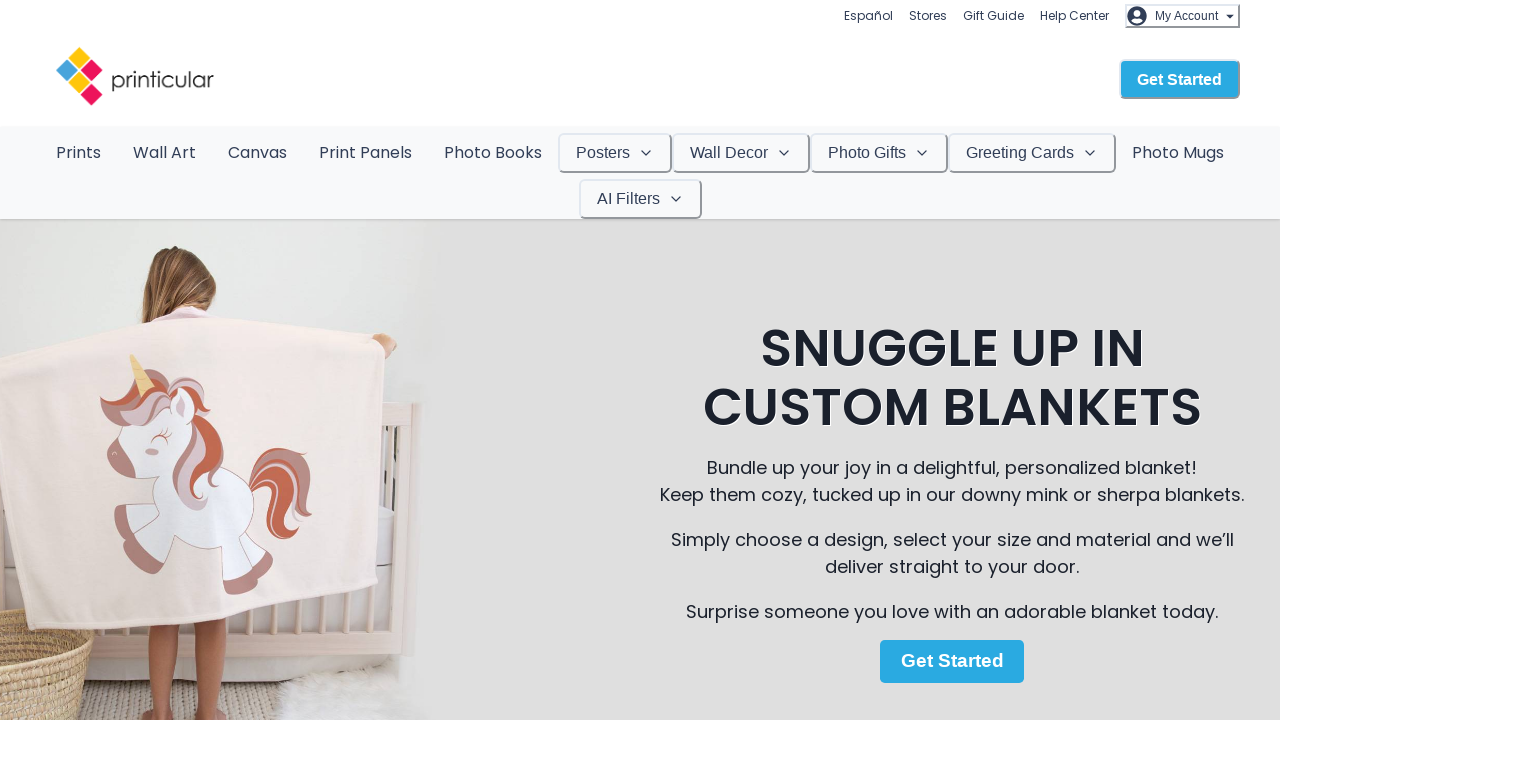

--- FILE ---
content_type: text/html
request_url: https://www.printicular.com/us/baby-blankets/
body_size: 74377
content:
<!DOCTYPE html><html lang="en-US" translate="no"><head><meta charSet="utf-8"/><meta http-equiv="x-ua-compatible" content="ie=edge"/><meta name="viewport" content="width=device-width, initial-scale=1, shrink-to-fit=no"/><meta name="generator" content="Gatsby 5.13.3"/><meta data-react-helmet="true" name="apple-mobile-web-app-title" content="Custom Baby Blankets – Printicular"/><meta data-react-helmet="true" name="viewport" content="width=device-width,user-scalable=no"/><meta data-react-helmet="true" name="name" content="Custom Baby Blankets – Printicular"/><meta data-react-helmet="true" name="description" content="Wrap your bundle of joy in a warm embrace with our customizable mink and sherpa blankets. Add your image, choose your size and we&#x27;ll deliver to your door."/><meta name="theme-color" content="#2AAAE1"/><style data-href="/us/styles.734532cbe376f7184626.css" data-identity="gatsby-global-css">@font-face{font-display:swap;font-family:Poppins;font-style:normal;font-weight:400;src:url(/us/static/poppins-devanagari-400-normal-64d5f06ee726edd58ca33456c8ead0cb.woff2) format("woff2"),url(/us/static/poppins-devanagari-400-normal-0e11b62db931f85340d4f7c0a791a2d4.woff) format("woff");unicode-range:u+0900-097f,u+1cd0-1cf9,u+200c-200d,u+20a8,u+20b9,u+20f0,u+25cc,u+a830-a839,u+a8e0-a8ff,u+11b00-11b09}@font-face{font-display:swap;font-family:Poppins;font-style:normal;font-weight:400;src:url([data-uri]) format("woff2"),url([data-uri]) format("woff");unicode-range:u+0100-02af,u+0304,u+0308,u+0329,u+1e00-1e9f,u+1ef2-1eff,u+2020,u+20a0-20ab,u+20ad-20c0,u+2113,u+2c60-2c7f,u+a720-a7ff}@font-face{font-display:swap;font-family:Poppins;font-style:normal;font-weight:400;src:url([data-uri]) format("woff2"),url(/us/static/poppins-latin-400-normal-cda9c93f49237f11c766e920dd838e8a.woff) format("woff");unicode-range:u+00??,u+0131,u+0152-0153,u+02bb-02bc,u+02c6,u+02da,u+02dc,u+0304,u+0308,u+0329,u+2000-206f,u+2074,u+20ac,u+2122,u+2191,u+2193,u+2212,u+2215,u+feff,u+fffd}@font-face{font-display:swap;font-family:Poppins;font-style:normal;font-weight:600;src:url(/us/static/poppins-devanagari-600-normal-3343afa6b8c01e48a23b077fb3a4aea8.woff2) format("woff2"),url(/us/static/poppins-devanagari-600-normal-ae9c1f88ace17d23e8e62d560c54b585.woff) format("woff");unicode-range:u+0900-097f,u+1cd0-1cf9,u+200c-200d,u+20a8,u+20b9,u+20f0,u+25cc,u+a830-a839,u+a8e0-a8ff,u+11b00-11b09}@font-face{font-display:swap;font-family:Poppins;font-style:normal;font-weight:600;src:url([data-uri]) format("woff2"),url([data-uri]) format("woff");unicode-range:u+0100-02af,u+0304,u+0308,u+0329,u+1e00-1e9f,u+1ef2-1eff,u+2020,u+20a0-20ab,u+20ad-20c0,u+2113,u+2c60-2c7f,u+a720-a7ff}@font-face{font-display:swap;font-family:Poppins;font-style:normal;font-weight:600;src:url([data-uri]) format("woff2"),url(/us/static/poppins-latin-600-normal-70e04c856f46aa529052af34dee40def.woff) format("woff");unicode-range:u+00??,u+0131,u+0152-0153,u+02bb-02bc,u+02c6,u+02da,u+02dc,u+0304,u+0308,u+0329,u+2000-206f,u+2074,u+20ac,u+2122,u+2191,u+2193,u+2212,u+2215,u+feff,u+fffd}@font-face{font-family:FontFallback;letter-spacing:-.05px;src:local("Verdana");word-spacing:-1.1px}body{touch-action:pan-y}.default-link{position:relative}.default-link:after{background:#1a202c;bottom:0;content:"";display:block;height:1px;left:0;position:absolute;transition:all .3s ease-out;width:100%}.default-link:hover:after{width:0}.navigation-sitemap a{color:var(--chakra-colors-blue-500)}.navigation-sitemap a:hover{text-decoration:underline}.navigation-sitemap>ul:first-child{padding-left:0}.navigation-sitemap li{margin-bottom:var(--chakra-space-2);margin-top:var(--chakra-space-2)}.navigation-sitemap ol,.navigation-sitemap ul{padding-left:2rem}.banner-call-to-action-button,.header-call-to-action-button{align-items:center;background:var(--chakra-colors-primary-500);color:var(--chakra-colors-primary-text);display:inline-flex;font-weight:var(--chakra-fontWeights-semibold);outline:2px solid transparent;outline-offset:2px;position:relative;-webkit-user-select:none;user-select:none;vertical-align:middle;white-space:nowrap;width:auto}.banner-call-to-action-button:hover,.header-call-to-action-button:hover{background:var(--chakra-colors-primary-600)}.header-call-to-action-button{border-radius:var(--chakra-radii-md);font-size:var(--chakra-fontSizes-md);height:var(--chakra-sizes-10);line-height:1.2;min-width:var(--chakra-sizes-10);padding-inline-end:var(--chakra-space-4);padding-inline-start:var(--chakra-space-4);transition-duration:var(--chakra-transition-duration-normal);transition-property:var(--chakra-transition-property-common)}.banner-call-to-action-button{border:1px solid transparent;border-radius:.25em;font-size:1.2rem;padding:.5em 1em}.banner-call-to-action-button:hover{background:#1c95c9}.s__carousel .s__carousel-container{z-index:1}.s__carousel .indicator-wrapper{justify-content:center}.s__carousel .s_arrow-navigation{display:none}@media(min-width:48rem){.s__carousel .indicator-wrapper{justify-content:flex-start}.s__carousel .s_arrow-navigation{display:block}}@media(max-width:48em){#banner .s__indicator-image,#banner .s__indicator-image img{max-height:55px;width:auto}}@keyframes fade{0%{opacity:0}to{opacity:1}}.s__carousel .fade-animation{animation-duration:1.5s;animation-fill-mode:both;animation-name:fade}.block-footer h4{color:var(--chakra-colors-gray-700);font-weight:600;margin-bottom:.5rem}.block-footer .navigation,.block-footer .navigation li{font-size:1rem}.block-footer .navigation{margin-bottom:2rem}.block-footer .navigation li{margin-bottom:.5rem}.block-footer .navigation li ul{margin-left:1.2rem;margin-top:.5rem}.block-footer .navigation a:focus,.block-footer .navigation a:hover{cursor:pointer;text-decoration:underline}.block-footer .navigation .text{margin-bottom:0}.block-footer .navigation .badge,.block-footer .navigation .chakra-badge{margin:0 .2rem}.ImageUpload_svg{cursor:pointer}.ImageUpload_svg .ImageUpload_svg__image-upload-arrow,.ImageUpload_svg .ImageUpload_svg__image-upload-circle,.ImageUpload_svg .ImageUpload_svg__image-upload-shadow{transform:scale(1) translateY(0);transform-origin:center;transition:transform .2s ease}.ImageUpload_svg:hover .ImageUpload_svg__image-upload-arrow,.ImageUpload_svg:hover .ImageUpload_svg__image-upload-circle{transform:scale(1) translateY(-12px)}.ImageUpload_svg:hover .ImageUpload_svg__image-upload-shadow{transform:scaleX(.7) translateY(0)}.template-grid{display:flex;justify-content:center;width:100%}.template-grid_column{background-clip:padding-box;padding-left:10px;padding-right:10px}.template-grid_column>div{margin:0 auto 20px}.template-grid-b{display:flex;justify-content:center;width:100%}.template-grid_column-b{background-clip:padding-box;flex-grow:1;padding-left:10px;padding-right:10px}.template-grid_column-b>div{margin:0 auto 20px}@keyframes animation{0%{transform:scale(0)}50%{transform:scale(1)}to{transform:scale(0)}}.css-loader .item{border-radius:50%;height:30px;width:30px}.item{animation:animation 1.6s cubic-bezier(.3,0,.7,1) infinite}.css-loader>div:nth-of-type(4n)>div{background:#00aede}.css-loader>div:nth-of-type(4n+1)>div{animation-delay:-1.28s;background:#f5542e}.css-loader>div:nth-of-type(4n+2)>div{animation-delay:-.96s;background:#f2c327}.css-loader>div:nth-of-type(4n+3)>div{animation-delay:-.64s;background:#008b6e}.css-loader>div:nth-of-type(4n+4)>div{animation-delay:-.32s;background:#00aede}.css-loader>div:nth-of-type(4n+5)>div{animation-delay:0s;background:#f5542e}.rich-text-content{font-size:1rem;line-height:1.75;margin:0 auto;max-width:var(--chakra-sizes-2xl);padding:var(--chakra-space-16) var(--chakra-space-4)}.rich-text-content *,.rich-text-content :after,.rich-text-content :before{box-sizing:border-box}.rich-text-content a,.rich-text-content blockquote,.rich-text-content figcaption,.rich-text-content figure,.rich-text-content h1,.rich-text-content h2,.rich-text-content h3,.rich-text-content h4,.rich-text-content li,.rich-text-content ol[class],.rich-text-content p,.rich-text-content ul[class]{margin:0}.rich-text-content ol[class],.rich-text-content ul[class]{margin-bottom:var(--chakra-space-4);margin-left:var(--chakra-space-8);padding:0}.rich-text-content a:not([class]){-webkit-text-decoration-skip:ink;text-decoration-skip-ink:auto}.rich-text-content a{color:var(--chakra-colors-blue-500);text-decoration:none}.rich-text-content a:focus,.rich-text-content a:hover{color:var(--chakra-colors-blue-500);text-decoration:underline}.rich-text-content img{display:block;max-width:100%}@media(prefers-reduced-motion:reduce){.rich-text-content *{animation-duration:.01ms!important;animation-iteration-count:1!important;scroll-behavior:auto!important;transition-duration:.01ms!important}}.rich-text-content h1,.rich-text-content h2,.rich-text-content h3,.rich-text-content h4,.rich-text-content h5{font-weight:600;line-height:1.3;margin:2.73em 0 1.38rem;text-decoration:none}.rich-text-content h1{font-size:1.802rem;margin-top:0}.rich-text-content h2{font-size:1.602rem}.rich-text-content h3{font-size:1.424rem}.rich-text-content h4{font-size:1.266rem}.rich-text-content h5{font-size:1.125rem}.rich-text-content ol,.rich-text-content p,.rich-text-content ul{margin-bottom:1rem}.rich-text-content ol,.rich-text-content ul{padding-left:2rem}.rich-text-content small{font-size:.833rem}.rich-text-content :first-child{margin-top:0}.rich-text-content :last-child{margin-bottom:0}.rich-text-content table.table-bordered td,.rich-text-content table.table-bordered th{border:1px solid var(--chakra-colors-gray-200)}.rich-text-content table{border-collapse:collapse;border-color:var(--chakra-colors-gray-200);border-spacing:2px;box-sizing:border-box;color:var(--chakra-colors-gray-700);display:table;margin-bottom:1rem;text-indent:0;width:100%}.rich-text-content table thead th{border-bottom:2px solid var(--chakra-colors-gray-200);vertical-align:bottom}.rich-text-content table td,.rich-text-content table th{border-top:1px solid var(--chakra-colors-gray-200);padding:.75rem;vertical-align:top}.rich-text-content table td{display:table-cell}.rich-text-content table thead{background:var(--chakra-colors-gray-200);text-align:left}.rich-text-content table tr:nth-child(2n){background:var(--chakra-colors-gray-100)}.subpage-grid{display:flex;justify-content:center;width:100%}.subpage-grid_column{background-clip:padding-box;padding-left:25px;padding-right:25px}.subpage-grid_column>div{margin:0 auto 50px}.mapboxgl-map,.maplibregl-map{-webkit-tap-highlight-color:rgba(0,0,0,0);font:12px/20px Helvetica Neue,Arial,Helvetica,sans-serif;overflow:hidden;position:relative}.mapboxgl-canvas,.maplibregl-canvas{left:0;position:absolute;top:0}.mapboxgl-map:-webkit-full-screen,.maplibregl-map:-webkit-full-screen{height:100%;width:100%}.mapboxgl-canvas-container.mapboxgl-interactive,.mapboxgl-ctrl-group button.mapboxgl-ctrl-compass,.maplibregl-canvas-container.maplibregl-interactive,.maplibregl-ctrl-group button.maplibregl-ctrl-compass{cursor:grab;-webkit-user-select:none;user-select:none}.mapboxgl-canvas-container.mapboxgl-interactive.mapboxgl-track-pointer,.maplibregl-canvas-container.maplibregl-interactive.maplibregl-track-pointer{cursor:pointer}.mapboxgl-canvas-container.mapboxgl-interactive:active,.mapboxgl-ctrl-group button.mapboxgl-ctrl-compass:active,.maplibregl-canvas-container.maplibregl-interactive:active,.maplibregl-ctrl-group button.maplibregl-ctrl-compass:active{cursor:grabbing}.mapboxgl-canvas-container.mapboxgl-touch-zoom-rotate,.mapboxgl-canvas-container.mapboxgl-touch-zoom-rotate .mapboxgl-canvas,.maplibregl-canvas-container.maplibregl-touch-zoom-rotate,.maplibregl-canvas-container.maplibregl-touch-zoom-rotate .maplibregl-canvas{touch-action:pan-x pan-y}.mapboxgl-canvas-container.mapboxgl-touch-drag-pan,.mapboxgl-canvas-container.mapboxgl-touch-drag-pan .mapboxgl-canvas,.maplibregl-canvas-container.maplibregl-touch-drag-pan,.maplibregl-canvas-container.maplibregl-touch-drag-pan .maplibregl-canvas{touch-action:pinch-zoom}.mapboxgl-canvas-container.mapboxgl-touch-zoom-rotate.mapboxgl-touch-drag-pan,.mapboxgl-canvas-container.mapboxgl-touch-zoom-rotate.mapboxgl-touch-drag-pan .mapboxgl-canvas,.maplibregl-canvas-container.maplibregl-touch-zoom-rotate.maplibregl-touch-drag-pan,.maplibregl-canvas-container.maplibregl-touch-zoom-rotate.maplibregl-touch-drag-pan .maplibregl-canvas{touch-action:none}.mapboxgl-ctrl-bottom-left,.mapboxgl-ctrl-bottom-right,.mapboxgl-ctrl-top-left,.mapboxgl-ctrl-top-right,.maplibregl-ctrl-bottom-left,.maplibregl-ctrl-bottom-right,.maplibregl-ctrl-top-left,.maplibregl-ctrl-top-right{pointer-events:none;position:absolute;z-index:2}.mapboxgl-ctrl-top-left,.maplibregl-ctrl-top-left{left:0;top:0}.mapboxgl-ctrl-top-right,.maplibregl-ctrl-top-right{right:0;top:0}.mapboxgl-ctrl-bottom-left,.maplibregl-ctrl-bottom-left{bottom:0;left:0}.mapboxgl-ctrl-bottom-right,.maplibregl-ctrl-bottom-right{bottom:0;right:0}.mapboxgl-ctrl,.maplibregl-ctrl{clear:both;pointer-events:auto;transform:translate(0)}.mapboxgl-ctrl-top-left .mapboxgl-ctrl,.maplibregl-ctrl-top-left .maplibregl-ctrl{float:left;margin:10px 0 0 10px}.mapboxgl-ctrl-top-right .mapboxgl-ctrl,.maplibregl-ctrl-top-right .maplibregl-ctrl{float:right;margin:10px 10px 0 0}.mapboxgl-ctrl-bottom-left .mapboxgl-ctrl,.maplibregl-ctrl-bottom-left .maplibregl-ctrl{float:left;margin:0 0 10px 10px}.mapboxgl-ctrl-bottom-right .mapboxgl-ctrl,.maplibregl-ctrl-bottom-right .maplibregl-ctrl{float:right;margin:0 10px 10px 0}.mapboxgl-ctrl-group,.maplibregl-ctrl-group{background:#fff;border-radius:4px}.mapboxgl-ctrl-group:not(:empty),.maplibregl-ctrl-group:not(:empty){box-shadow:0 0 0 2px rgba(0,0,0,.1)}@media (-ms-high-contrast:active){.mapboxgl-ctrl-group:not(:empty),.maplibregl-ctrl-group:not(:empty){box-shadow:0 0 0 2px ButtonText}}.mapboxgl-ctrl-group button,.maplibregl-ctrl-group button{background-color:transparent;border:0;box-sizing:border-box;cursor:pointer;display:block;height:29px;outline:none;padding:0;width:29px}.mapboxgl-ctrl-group button+button,.maplibregl-ctrl-group button+button{border-top:1px solid #ddd}.mapboxgl-ctrl button .mapboxgl-ctrl-icon,.maplibregl-ctrl button .maplibregl-ctrl-icon{background-position:50%;background-repeat:no-repeat;display:block;height:100%;width:100%}@media (-ms-high-contrast:active){.mapboxgl-ctrl-icon,.maplibregl-ctrl-icon{background-color:transparent}.mapboxgl-ctrl-group button+button,.maplibregl-ctrl-group button+button{border-top:1px solid ButtonText}}.mapboxgl-ctrl button::-moz-focus-inner,.maplibregl-ctrl button::-moz-focus-inner{border:0;padding:0}.mapboxgl-ctrl-attrib-button:focus,.mapboxgl-ctrl-group button:focus,.maplibregl-ctrl-attrib-button:focus,.maplibregl-ctrl-group button:focus{box-shadow:0 0 2px 2px #0096ff}.mapboxgl-ctrl button:disabled,.maplibregl-ctrl button:disabled{cursor:not-allowed}.mapboxgl-ctrl button:disabled .mapboxgl-ctrl-icon,.maplibregl-ctrl button:disabled .maplibregl-ctrl-icon{opacity:.25}.mapboxgl-ctrl button:not(:disabled):hover,.maplibregl-ctrl button:not(:disabled):hover{background-color:rgba(0,0,0,.05)}.mapboxgl-ctrl-group button:focus:focus-visible,.maplibregl-ctrl-group button:focus:focus-visible{box-shadow:0 0 2px 2px #0096ff}.mapboxgl-ctrl-group button:focus:not(:focus-visible),.maplibregl-ctrl-group button:focus:not(:focus-visible){box-shadow:none}.mapboxgl-ctrl-group button:focus:first-child,.maplibregl-ctrl-group button:focus:first-child{border-radius:4px 4px 0 0}.mapboxgl-ctrl-group button:focus:last-child,.maplibregl-ctrl-group button:focus:last-child{border-radius:0 0 4px 4px}.mapboxgl-ctrl-group button:focus:only-child,.maplibregl-ctrl-group button:focus:only-child{border-radius:inherit}.mapboxgl-ctrl button.mapboxgl-ctrl-zoom-out .mapboxgl-ctrl-icon,.maplibregl-ctrl button.maplibregl-ctrl-zoom-out .maplibregl-ctrl-icon{background-image:url("data:image/svg+xml;charset=utf-8,%3Csvg xmlns='http://www.w3.org/2000/svg' width='29' height='29' fill='%23333' viewBox='0 0 29 29'%3E%3Cpath d='M10 13c-.75 0-1.5.75-1.5 1.5S9.25 16 10 16h9c.75 0 1.5-.75 1.5-1.5S19.75 13 19 13h-9z'/%3E%3C/svg%3E")}.mapboxgl-ctrl button.mapboxgl-ctrl-zoom-in .mapboxgl-ctrl-icon,.maplibregl-ctrl button.maplibregl-ctrl-zoom-in .maplibregl-ctrl-icon{background-image:url("data:image/svg+xml;charset=utf-8,%3Csvg xmlns='http://www.w3.org/2000/svg' width='29' height='29' fill='%23333' viewBox='0 0 29 29'%3E%3Cpath d='M14.5 8.5c-.75 0-1.5.75-1.5 1.5v3h-3c-.75 0-1.5.75-1.5 1.5S9.25 16 10 16h3v3c0 .75.75 1.5 1.5 1.5S16 19.75 16 19v-3h3c.75 0 1.5-.75 1.5-1.5S19.75 13 19 13h-3v-3c0-.75-.75-1.5-1.5-1.5z'/%3E%3C/svg%3E")}@media (-ms-high-contrast:active){.mapboxgl-ctrl button.mapboxgl-ctrl-zoom-out .mapboxgl-ctrl-icon,.maplibregl-ctrl button.maplibregl-ctrl-zoom-out .maplibregl-ctrl-icon{background-image:url("data:image/svg+xml;charset=utf-8,%3Csvg xmlns='http://www.w3.org/2000/svg' width='29' height='29' fill='%23fff' viewBox='0 0 29 29'%3E%3Cpath d='M10 13c-.75 0-1.5.75-1.5 1.5S9.25 16 10 16h9c.75 0 1.5-.75 1.5-1.5S19.75 13 19 13h-9z'/%3E%3C/svg%3E")}.mapboxgl-ctrl button.mapboxgl-ctrl-zoom-in .mapboxgl-ctrl-icon,.maplibregl-ctrl button.maplibregl-ctrl-zoom-in .maplibregl-ctrl-icon{background-image:url("data:image/svg+xml;charset=utf-8,%3Csvg xmlns='http://www.w3.org/2000/svg' width='29' height='29' fill='%23fff' viewBox='0 0 29 29'%3E%3Cpath d='M14.5 8.5c-.75 0-1.5.75-1.5 1.5v3h-3c-.75 0-1.5.75-1.5 1.5S9.25 16 10 16h3v3c0 .75.75 1.5 1.5 1.5S16 19.75 16 19v-3h3c.75 0 1.5-.75 1.5-1.5S19.75 13 19 13h-3v-3c0-.75-.75-1.5-1.5-1.5z'/%3E%3C/svg%3E")}}@media (-ms-high-contrast:black-on-white){.mapboxgl-ctrl button.mapboxgl-ctrl-zoom-out .mapboxgl-ctrl-icon,.maplibregl-ctrl button.maplibregl-ctrl-zoom-out .maplibregl-ctrl-icon{background-image:url("data:image/svg+xml;charset=utf-8,%3Csvg xmlns='http://www.w3.org/2000/svg' width='29' height='29' viewBox='0 0 29 29'%3E%3Cpath d='M10 13c-.75 0-1.5.75-1.5 1.5S9.25 16 10 16h9c.75 0 1.5-.75 1.5-1.5S19.75 13 19 13h-9z'/%3E%3C/svg%3E")}.mapboxgl-ctrl button.mapboxgl-ctrl-zoom-in .mapboxgl-ctrl-icon,.maplibregl-ctrl button.maplibregl-ctrl-zoom-in .maplibregl-ctrl-icon{background-image:url("data:image/svg+xml;charset=utf-8,%3Csvg xmlns='http://www.w3.org/2000/svg' width='29' height='29' viewBox='0 0 29 29'%3E%3Cpath d='M14.5 8.5c-.75 0-1.5.75-1.5 1.5v3h-3c-.75 0-1.5.75-1.5 1.5S9.25 16 10 16h3v3c0 .75.75 1.5 1.5 1.5S16 19.75 16 19v-3h3c.75 0 1.5-.75 1.5-1.5S19.75 13 19 13h-3v-3c0-.75-.75-1.5-1.5-1.5z'/%3E%3C/svg%3E")}}.mapboxgl-ctrl button.mapboxgl-ctrl-fullscreen .mapboxgl-ctrl-icon,.maplibregl-ctrl button.maplibregl-ctrl-fullscreen .maplibregl-ctrl-icon{background-image:url("data:image/svg+xml;charset=utf-8,%3Csvg xmlns='http://www.w3.org/2000/svg' width='29' height='29' fill='%23333' viewBox='0 0 29 29'%3E%3Cpath d='M24 16v5.5c0 1.75-.75 2.5-2.5 2.5H16v-1l3-1.5-4-5.5 1-1 5.5 4 1.5-3h1zM6 16l1.5 3 5.5-4 1 1-4 5.5 3 1.5v1H7.5C5.75 24 5 23.25 5 21.5V16h1zm7-11v1l-3 1.5 4 5.5-1 1-5.5-4L6 13H5V7.5C5 5.75 5.75 5 7.5 5H13zm11 2.5c0-1.75-.75-2.5-2.5-2.5H16v1l3 1.5-4 5.5 1 1 5.5-4 1.5 3h1V7.5z'/%3E%3C/svg%3E")}.mapboxgl-ctrl button.mapboxgl-ctrl-shrink .mapboxgl-ctrl-icon,.maplibregl-ctrl button.maplibregl-ctrl-shrink .maplibregl-ctrl-icon{background-image:url("data:image/svg+xml;charset=utf-8,%3Csvg xmlns='http://www.w3.org/2000/svg' width='29' height='29' viewBox='0 0 29 29'%3E%3Cpath d='M18.5 16c-1.75 0-2.5.75-2.5 2.5V24h1l1.5-3 5.5 4 1-1-4-5.5 3-1.5v-1h-5.5zM13 18.5c0-1.75-.75-2.5-2.5-2.5H5v1l3 1.5L4 24l1 1 5.5-4 1.5 3h1v-5.5zm3-8c0 1.75.75 2.5 2.5 2.5H24v-1l-3-1.5L25 5l-1-1-5.5 4L17 5h-1v5.5zM10.5 13c1.75 0 2.5-.75 2.5-2.5V5h-1l-1.5 3L5 4 4 5l4 5.5L5 12v1h5.5z'/%3E%3C/svg%3E")}@media (-ms-high-contrast:active){.mapboxgl-ctrl button.mapboxgl-ctrl-fullscreen .mapboxgl-ctrl-icon,.maplibregl-ctrl button.maplibregl-ctrl-fullscreen .maplibregl-ctrl-icon{background-image:url("data:image/svg+xml;charset=utf-8,%3Csvg xmlns='http://www.w3.org/2000/svg' width='29' height='29' fill='%23fff' viewBox='0 0 29 29'%3E%3Cpath d='M24 16v5.5c0 1.75-.75 2.5-2.5 2.5H16v-1l3-1.5-4-5.5 1-1 5.5 4 1.5-3h1zM6 16l1.5 3 5.5-4 1 1-4 5.5 3 1.5v1H7.5C5.75 24 5 23.25 5 21.5V16h1zm7-11v1l-3 1.5 4 5.5-1 1-5.5-4L6 13H5V7.5C5 5.75 5.75 5 7.5 5H13zm11 2.5c0-1.75-.75-2.5-2.5-2.5H16v1l3 1.5-4 5.5 1 1 5.5-4 1.5 3h1V7.5z'/%3E%3C/svg%3E")}.mapboxgl-ctrl button.mapboxgl-ctrl-shrink .mapboxgl-ctrl-icon,.maplibregl-ctrl button.maplibregl-ctrl-shrink .maplibregl-ctrl-icon{background-image:url("data:image/svg+xml;charset=utf-8,%3Csvg xmlns='http://www.w3.org/2000/svg' width='29' height='29' fill='%23fff' viewBox='0 0 29 29'%3E%3Cpath d='M18.5 16c-1.75 0-2.5.75-2.5 2.5V24h1l1.5-3 5.5 4 1-1-4-5.5 3-1.5v-1h-5.5zM13 18.5c0-1.75-.75-2.5-2.5-2.5H5v1l3 1.5L4 24l1 1 5.5-4 1.5 3h1v-5.5zm3-8c0 1.75.75 2.5 2.5 2.5H24v-1l-3-1.5L25 5l-1-1-5.5 4L17 5h-1v5.5zM10.5 13c1.75 0 2.5-.75 2.5-2.5V5h-1l-1.5 3L5 4 4 5l4 5.5L5 12v1h5.5z'/%3E%3C/svg%3E")}}@media (-ms-high-contrast:black-on-white){.mapboxgl-ctrl button.mapboxgl-ctrl-fullscreen .mapboxgl-ctrl-icon,.maplibregl-ctrl button.maplibregl-ctrl-fullscreen .maplibregl-ctrl-icon{background-image:url("data:image/svg+xml;charset=utf-8,%3Csvg xmlns='http://www.w3.org/2000/svg' width='29' height='29' viewBox='0 0 29 29'%3E%3Cpath d='M24 16v5.5c0 1.75-.75 2.5-2.5 2.5H16v-1l3-1.5-4-5.5 1-1 5.5 4 1.5-3h1zM6 16l1.5 3 5.5-4 1 1-4 5.5 3 1.5v1H7.5C5.75 24 5 23.25 5 21.5V16h1zm7-11v1l-3 1.5 4 5.5-1 1-5.5-4L6 13H5V7.5C5 5.75 5.75 5 7.5 5H13zm11 2.5c0-1.75-.75-2.5-2.5-2.5H16v1l3 1.5-4 5.5 1 1 5.5-4 1.5 3h1V7.5z'/%3E%3C/svg%3E")}.mapboxgl-ctrl button.mapboxgl-ctrl-shrink .mapboxgl-ctrl-icon,.maplibregl-ctrl button.maplibregl-ctrl-shrink .maplibregl-ctrl-icon{background-image:url("data:image/svg+xml;charset=utf-8,%3Csvg xmlns='http://www.w3.org/2000/svg' width='29' height='29' viewBox='0 0 29 29'%3E%3Cpath d='M18.5 16c-1.75 0-2.5.75-2.5 2.5V24h1l1.5-3 5.5 4 1-1-4-5.5 3-1.5v-1h-5.5zM13 18.5c0-1.75-.75-2.5-2.5-2.5H5v1l3 1.5L4 24l1 1 5.5-4 1.5 3h1v-5.5zm3-8c0 1.75.75 2.5 2.5 2.5H24v-1l-3-1.5L25 5l-1-1-5.5 4L17 5h-1v5.5zM10.5 13c1.75 0 2.5-.75 2.5-2.5V5h-1l-1.5 3L5 4 4 5l4 5.5L5 12v1h5.5z'/%3E%3C/svg%3E")}}.mapboxgl-ctrl button.mapboxgl-ctrl-compass .mapboxgl-ctrl-icon,.maplibregl-ctrl button.maplibregl-ctrl-compass .maplibregl-ctrl-icon{background-image:url("data:image/svg+xml;charset=utf-8,%3Csvg xmlns='http://www.w3.org/2000/svg' width='29' height='29' fill='%23333' viewBox='0 0 29 29'%3E%3Cpath d='m10.5 14 4-8 4 8h-8z'/%3E%3Cpath fill='%23ccc' d='m10.5 16 4 8 4-8h-8z'/%3E%3C/svg%3E")}@media (-ms-high-contrast:active){.mapboxgl-ctrl button.mapboxgl-ctrl-compass .mapboxgl-ctrl-icon,.maplibregl-ctrl button.maplibregl-ctrl-compass .maplibregl-ctrl-icon{background-image:url("data:image/svg+xml;charset=utf-8,%3Csvg xmlns='http://www.w3.org/2000/svg' width='29' height='29' fill='%23fff' viewBox='0 0 29 29'%3E%3Cpath d='m10.5 14 4-8 4 8h-8z'/%3E%3Cpath fill='%23999' d='m10.5 16 4 8 4-8h-8z'/%3E%3C/svg%3E")}}@media (-ms-high-contrast:black-on-white){.mapboxgl-ctrl button.mapboxgl-ctrl-compass .mapboxgl-ctrl-icon,.maplibregl-ctrl button.maplibregl-ctrl-compass .maplibregl-ctrl-icon{background-image:url("data:image/svg+xml;charset=utf-8,%3Csvg xmlns='http://www.w3.org/2000/svg' width='29' height='29' viewBox='0 0 29 29'%3E%3Cpath d='m10.5 14 4-8 4 8h-8z'/%3E%3Cpath fill='%23ccc' d='m10.5 16 4 8 4-8h-8z'/%3E%3C/svg%3E")}}.mapboxgl-ctrl button.mapboxgl-ctrl-geolocate .mapboxgl-ctrl-icon,.maplibregl-ctrl button.maplibregl-ctrl-geolocate .maplibregl-ctrl-icon{background-image:url("data:image/svg+xml;charset=utf-8,%3Csvg xmlns='http://www.w3.org/2000/svg' width='29' height='29' fill='%23333' viewBox='0 0 20 20'%3E%3Cpath d='M10 4C9 4 9 5 9 5v.1A5 5 0 0 0 5.1 9H5s-1 0-1 1 1 1 1 1h.1A5 5 0 0 0 9 14.9v.1s0 1 1 1 1-1 1-1v-.1a5 5 0 0 0 3.9-3.9h.1s1 0 1-1-1-1-1-1h-.1A5 5 0 0 0 11 5.1V5s0-1-1-1zm0 2.5a3.5 3.5 0 1 1 0 7 3.5 3.5 0 1 1 0-7z'/%3E%3Ccircle cx='10' cy='10' r='2'/%3E%3C/svg%3E")}.mapboxgl-ctrl button.mapboxgl-ctrl-geolocate:disabled .mapboxgl-ctrl-icon,.maplibregl-ctrl button.maplibregl-ctrl-geolocate:disabled .maplibregl-ctrl-icon{background-image:url("data:image/svg+xml;charset=utf-8,%3Csvg xmlns='http://www.w3.org/2000/svg' width='29' height='29' fill='%23aaa' viewBox='0 0 20 20'%3E%3Cpath d='M10 4C9 4 9 5 9 5v.1A5 5 0 0 0 5.1 9H5s-1 0-1 1 1 1 1 1h.1A5 5 0 0 0 9 14.9v.1s0 1 1 1 1-1 1-1v-.1a5 5 0 0 0 3.9-3.9h.1s1 0 1-1-1-1-1-1h-.1A5 5 0 0 0 11 5.1V5s0-1-1-1zm0 2.5a3.5 3.5 0 1 1 0 7 3.5 3.5 0 1 1 0-7z'/%3E%3Ccircle cx='10' cy='10' r='2'/%3E%3Cpath fill='red' d='m14 5 1 1-9 9-1-1 9-9z'/%3E%3C/svg%3E")}.mapboxgl-ctrl button.mapboxgl-ctrl-geolocate.mapboxgl-ctrl-geolocate-active .mapboxgl-ctrl-icon,.maplibregl-ctrl button.maplibregl-ctrl-geolocate.maplibregl-ctrl-geolocate-active .maplibregl-ctrl-icon{background-image:url("data:image/svg+xml;charset=utf-8,%3Csvg xmlns='http://www.w3.org/2000/svg' width='29' height='29' fill='%2333b5e5' viewBox='0 0 20 20'%3E%3Cpath d='M10 4C9 4 9 5 9 5v.1A5 5 0 0 0 5.1 9H5s-1 0-1 1 1 1 1 1h.1A5 5 0 0 0 9 14.9v.1s0 1 1 1 1-1 1-1v-.1a5 5 0 0 0 3.9-3.9h.1s1 0 1-1-1-1-1-1h-.1A5 5 0 0 0 11 5.1V5s0-1-1-1zm0 2.5a3.5 3.5 0 1 1 0 7 3.5 3.5 0 1 1 0-7z'/%3E%3Ccircle cx='10' cy='10' r='2'/%3E%3C/svg%3E")}.mapboxgl-ctrl button.mapboxgl-ctrl-geolocate.mapboxgl-ctrl-geolocate-active-error .mapboxgl-ctrl-icon,.maplibregl-ctrl button.maplibregl-ctrl-geolocate.maplibregl-ctrl-geolocate-active-error .maplibregl-ctrl-icon{background-image:url("data:image/svg+xml;charset=utf-8,%3Csvg xmlns='http://www.w3.org/2000/svg' width='29' height='29' fill='%23e58978' viewBox='0 0 20 20'%3E%3Cpath d='M10 4C9 4 9 5 9 5v.1A5 5 0 0 0 5.1 9H5s-1 0-1 1 1 1 1 1h.1A5 5 0 0 0 9 14.9v.1s0 1 1 1 1-1 1-1v-.1a5 5 0 0 0 3.9-3.9h.1s1 0 1-1-1-1-1-1h-.1A5 5 0 0 0 11 5.1V5s0-1-1-1zm0 2.5a3.5 3.5 0 1 1 0 7 3.5 3.5 0 1 1 0-7z'/%3E%3Ccircle cx='10' cy='10' r='2'/%3E%3C/svg%3E")}.mapboxgl-ctrl button.mapboxgl-ctrl-geolocate.mapboxgl-ctrl-geolocate-background .mapboxgl-ctrl-icon,.maplibregl-ctrl button.maplibregl-ctrl-geolocate.maplibregl-ctrl-geolocate-background .maplibregl-ctrl-icon{background-image:url("data:image/svg+xml;charset=utf-8,%3Csvg xmlns='http://www.w3.org/2000/svg' width='29' height='29' fill='%2333b5e5' viewBox='0 0 20 20'%3E%3Cpath d='M10 4C9 4 9 5 9 5v.1A5 5 0 0 0 5.1 9H5s-1 0-1 1 1 1 1 1h.1A5 5 0 0 0 9 14.9v.1s0 1 1 1 1-1 1-1v-.1a5 5 0 0 0 3.9-3.9h.1s1 0 1-1-1-1-1-1h-.1A5 5 0 0 0 11 5.1V5s0-1-1-1zm0 2.5a3.5 3.5 0 1 1 0 7 3.5 3.5 0 1 1 0-7z'/%3E%3C/svg%3E")}.mapboxgl-ctrl button.mapboxgl-ctrl-geolocate.mapboxgl-ctrl-geolocate-background-error .mapboxgl-ctrl-icon,.maplibregl-ctrl button.maplibregl-ctrl-geolocate.maplibregl-ctrl-geolocate-background-error .maplibregl-ctrl-icon{background-image:url("data:image/svg+xml;charset=utf-8,%3Csvg xmlns='http://www.w3.org/2000/svg' width='29' height='29' fill='%23e54e33' viewBox='0 0 20 20'%3E%3Cpath d='M10 4C9 4 9 5 9 5v.1A5 5 0 0 0 5.1 9H5s-1 0-1 1 1 1 1 1h.1A5 5 0 0 0 9 14.9v.1s0 1 1 1 1-1 1-1v-.1a5 5 0 0 0 3.9-3.9h.1s1 0 1-1-1-1-1-1h-.1A5 5 0 0 0 11 5.1V5s0-1-1-1zm0 2.5a3.5 3.5 0 1 1 0 7 3.5 3.5 0 1 1 0-7z'/%3E%3C/svg%3E")}.mapboxgl-ctrl button.mapboxgl-ctrl-geolocate.mapboxgl-ctrl-geolocate-waiting .mapboxgl-ctrl-icon,.maplibregl-ctrl button.maplibregl-ctrl-geolocate.maplibregl-ctrl-geolocate-waiting .maplibregl-ctrl-icon{animation:maplibregl-spin 2s linear infinite}@media (-ms-high-contrast:active){.mapboxgl-ctrl button.mapboxgl-ctrl-geolocate .mapboxgl-ctrl-icon,.maplibregl-ctrl button.maplibregl-ctrl-geolocate .maplibregl-ctrl-icon{background-image:url("data:image/svg+xml;charset=utf-8,%3Csvg xmlns='http://www.w3.org/2000/svg' width='29' height='29' fill='%23fff' viewBox='0 0 20 20'%3E%3Cpath d='M10 4C9 4 9 5 9 5v.1A5 5 0 0 0 5.1 9H5s-1 0-1 1 1 1 1 1h.1A5 5 0 0 0 9 14.9v.1s0 1 1 1 1-1 1-1v-.1a5 5 0 0 0 3.9-3.9h.1s1 0 1-1-1-1-1-1h-.1A5 5 0 0 0 11 5.1V5s0-1-1-1zm0 2.5a3.5 3.5 0 1 1 0 7 3.5 3.5 0 1 1 0-7z'/%3E%3Ccircle cx='10' cy='10' r='2'/%3E%3C/svg%3E")}.mapboxgl-ctrl button.mapboxgl-ctrl-geolocate:disabled .mapboxgl-ctrl-icon,.maplibregl-ctrl button.maplibregl-ctrl-geolocate:disabled .maplibregl-ctrl-icon{background-image:url("data:image/svg+xml;charset=utf-8,%3Csvg xmlns='http://www.w3.org/2000/svg' width='29' height='29' fill='%23999' viewBox='0 0 20 20'%3E%3Cpath d='M10 4C9 4 9 5 9 5v.1A5 5 0 0 0 5.1 9H5s-1 0-1 1 1 1 1 1h.1A5 5 0 0 0 9 14.9v.1s0 1 1 1 1-1 1-1v-.1a5 5 0 0 0 3.9-3.9h.1s1 0 1-1-1-1-1-1h-.1A5 5 0 0 0 11 5.1V5s0-1-1-1zm0 2.5a3.5 3.5 0 1 1 0 7 3.5 3.5 0 1 1 0-7z'/%3E%3Ccircle cx='10' cy='10' r='2'/%3E%3Cpath fill='red' d='m14 5 1 1-9 9-1-1 9-9z'/%3E%3C/svg%3E")}.mapboxgl-ctrl button.mapboxgl-ctrl-geolocate.mapboxgl-ctrl-geolocate-active .mapboxgl-ctrl-icon,.maplibregl-ctrl button.maplibregl-ctrl-geolocate.maplibregl-ctrl-geolocate-active .maplibregl-ctrl-icon{background-image:url("data:image/svg+xml;charset=utf-8,%3Csvg xmlns='http://www.w3.org/2000/svg' width='29' height='29' fill='%2333b5e5' viewBox='0 0 20 20'%3E%3Cpath d='M10 4C9 4 9 5 9 5v.1A5 5 0 0 0 5.1 9H5s-1 0-1 1 1 1 1 1h.1A5 5 0 0 0 9 14.9v.1s0 1 1 1 1-1 1-1v-.1a5 5 0 0 0 3.9-3.9h.1s1 0 1-1-1-1-1-1h-.1A5 5 0 0 0 11 5.1V5s0-1-1-1zm0 2.5a3.5 3.5 0 1 1 0 7 3.5 3.5 0 1 1 0-7z'/%3E%3Ccircle cx='10' cy='10' r='2'/%3E%3C/svg%3E")}.mapboxgl-ctrl button.mapboxgl-ctrl-geolocate.mapboxgl-ctrl-geolocate-active-error .mapboxgl-ctrl-icon,.maplibregl-ctrl button.maplibregl-ctrl-geolocate.maplibregl-ctrl-geolocate-active-error .maplibregl-ctrl-icon{background-image:url("data:image/svg+xml;charset=utf-8,%3Csvg xmlns='http://www.w3.org/2000/svg' width='29' height='29' fill='%23e58978' viewBox='0 0 20 20'%3E%3Cpath d='M10 4C9 4 9 5 9 5v.1A5 5 0 0 0 5.1 9H5s-1 0-1 1 1 1 1 1h.1A5 5 0 0 0 9 14.9v.1s0 1 1 1 1-1 1-1v-.1a5 5 0 0 0 3.9-3.9h.1s1 0 1-1-1-1-1-1h-.1A5 5 0 0 0 11 5.1V5s0-1-1-1zm0 2.5a3.5 3.5 0 1 1 0 7 3.5 3.5 0 1 1 0-7z'/%3E%3Ccircle cx='10' cy='10' r='2'/%3E%3C/svg%3E")}.mapboxgl-ctrl button.mapboxgl-ctrl-geolocate.mapboxgl-ctrl-geolocate-background .mapboxgl-ctrl-icon,.maplibregl-ctrl button.maplibregl-ctrl-geolocate.maplibregl-ctrl-geolocate-background .maplibregl-ctrl-icon{background-image:url("data:image/svg+xml;charset=utf-8,%3Csvg xmlns='http://www.w3.org/2000/svg' width='29' height='29' fill='%2333b5e5' viewBox='0 0 20 20'%3E%3Cpath d='M10 4C9 4 9 5 9 5v.1A5 5 0 0 0 5.1 9H5s-1 0-1 1 1 1 1 1h.1A5 5 0 0 0 9 14.9v.1s0 1 1 1 1-1 1-1v-.1a5 5 0 0 0 3.9-3.9h.1s1 0 1-1-1-1-1-1h-.1A5 5 0 0 0 11 5.1V5s0-1-1-1zm0 2.5a3.5 3.5 0 1 1 0 7 3.5 3.5 0 1 1 0-7z'/%3E%3C/svg%3E")}.mapboxgl-ctrl button.mapboxgl-ctrl-geolocate.mapboxgl-ctrl-geolocate-background-error .mapboxgl-ctrl-icon,.maplibregl-ctrl button.maplibregl-ctrl-geolocate.maplibregl-ctrl-geolocate-background-error .maplibregl-ctrl-icon{background-image:url("data:image/svg+xml;charset=utf-8,%3Csvg xmlns='http://www.w3.org/2000/svg' width='29' height='29' fill='%23e54e33' viewBox='0 0 20 20'%3E%3Cpath d='M10 4C9 4 9 5 9 5v.1A5 5 0 0 0 5.1 9H5s-1 0-1 1 1 1 1 1h.1A5 5 0 0 0 9 14.9v.1s0 1 1 1 1-1 1-1v-.1a5 5 0 0 0 3.9-3.9h.1s1 0 1-1-1-1-1-1h-.1A5 5 0 0 0 11 5.1V5s0-1-1-1zm0 2.5a3.5 3.5 0 1 1 0 7 3.5 3.5 0 1 1 0-7z'/%3E%3C/svg%3E")}}@media (-ms-high-contrast:black-on-white){.mapboxgl-ctrl button.mapboxgl-ctrl-geolocate .mapboxgl-ctrl-icon,.maplibregl-ctrl button.maplibregl-ctrl-geolocate .maplibregl-ctrl-icon{background-image:url("data:image/svg+xml;charset=utf-8,%3Csvg xmlns='http://www.w3.org/2000/svg' width='29' height='29' viewBox='0 0 20 20'%3E%3Cpath d='M10 4C9 4 9 5 9 5v.1A5 5 0 0 0 5.1 9H5s-1 0-1 1 1 1 1 1h.1A5 5 0 0 0 9 14.9v.1s0 1 1 1 1-1 1-1v-.1a5 5 0 0 0 3.9-3.9h.1s1 0 1-1-1-1-1-1h-.1A5 5 0 0 0 11 5.1V5s0-1-1-1zm0 2.5a3.5 3.5 0 1 1 0 7 3.5 3.5 0 1 1 0-7z'/%3E%3Ccircle cx='10' cy='10' r='2'/%3E%3C/svg%3E")}.mapboxgl-ctrl button.mapboxgl-ctrl-geolocate:disabled .mapboxgl-ctrl-icon,.maplibregl-ctrl button.maplibregl-ctrl-geolocate:disabled .maplibregl-ctrl-icon{background-image:url("data:image/svg+xml;charset=utf-8,%3Csvg xmlns='http://www.w3.org/2000/svg' width='29' height='29' fill='%23666' viewBox='0 0 20 20'%3E%3Cpath d='M10 4C9 4 9 5 9 5v.1A5 5 0 0 0 5.1 9H5s-1 0-1 1 1 1 1 1h.1A5 5 0 0 0 9 14.9v.1s0 1 1 1 1-1 1-1v-.1a5 5 0 0 0 3.9-3.9h.1s1 0 1-1-1-1-1-1h-.1A5 5 0 0 0 11 5.1V5s0-1-1-1zm0 2.5a3.5 3.5 0 1 1 0 7 3.5 3.5 0 1 1 0-7z'/%3E%3Ccircle cx='10' cy='10' r='2'/%3E%3Cpath fill='red' d='m14 5 1 1-9 9-1-1 9-9z'/%3E%3C/svg%3E")}}@keyframes maplibregl-spin{0%{transform:rotate(0deg)}to{transform:rotate(1turn)}}a.mapboxgl-ctrl-logo,a.maplibregl-ctrl-logo{background-image:url("data:image/svg+xml;charset=utf-8,%3Csvg xmlns='http://www.w3.org/2000/svg' width='88' height='23' fill='none'%3E%3Cpath fill='%23000' fill-opacity='.4' fill-rule='evenodd' d='M17.408 16.796h-1.827l2.501-12.095h.198l3.324 6.533.988 2.19.988-2.19 3.258-6.533h.181l2.6 12.095h-1.81l-1.218-5.644-.362-1.71-.658 1.71-2.929 5.644h-.098l-2.914-5.644-.757-1.71-.345 1.71zm1.958-3.42-.726 3.663a1.255 1.255 0 0 1-1.232 1.011h-1.827a1.255 1.255 0 0 1-1.229-1.509l2.501-12.095a1.255 1.255 0 0 1 1.23-1.001h.197a1.255 1.255 0 0 1 1.12.685l3.19 6.273 3.125-6.263a1.255 1.255 0 0 1 1.123-.695h.181a1.255 1.255 0 0 1 1.227.991l1.443 6.71a5.11 5.11 0 0 1 .314-.787l.009-.016a4.623 4.623 0 0 1 1.777-1.887c.782-.46 1.668-.667 2.611-.667a4.548 4.548 0 0 1 1.7.32l.306.134c.21-.16.474-.256.759-.256h1.694a1.255 1.255 0 0 1 1.212.925 1.255 1.255 0 0 1 1.212-.925h1.711c.284 0 .545.094.755.252.613-.3 1.312-.45 2.075-.45 1.356 0 2.557.445 3.482 1.4.314.319.566.676.763 1.064V4.701a1.255 1.255 0 0 1 1.255-1.255h1.86A1.255 1.255 0 0 1 54.44 4.7v9.194h2.217c.19 0 .37.043.532.118v-4.77c0-.356.147-.678.385-.906a2.416 2.416 0 0 1-.682-1.71c0-.665.267-1.253.735-1.7a2.448 2.448 0 0 1 1.722-.674 2.43 2.43 0 0 1 1.705.675c.211.2.381.43.504.683V4.7a1.255 1.255 0 0 1 1.255-1.255h1.744A1.255 1.255 0 0 1 65.812 4.7v3.335a4.76 4.76 0 0 1 1.526-.246c.938 0 1.817.214 2.59.69a4.47 4.47 0 0 1 1.67 1.743v-.98a1.255 1.255 0 0 1 1.256-1.256h1.777c.233 0 .451.064.639.174a3.407 3.407 0 0 1 1.567-.372c.346 0 .861.02 1.285.232a1.255 1.255 0 0 1 .689 1.004 4.73 4.73 0 0 1 .853-.588c.795-.44 1.675-.647 2.61-.647 1.385 0 2.65.39 3.525 1.396.836.938 1.168 2.173 1.168 3.528 0 .343-.02.694-.056 1.051a1.255 1.255 0 0 1-.947 1.09l.408.952a1.255 1.255 0 0 1-.477 1.552c-.418.268-.92.463-1.458.612-.613.171-1.304.244-2.049.244-1.06 0-2.043-.207-2.886-.698l-.015-.008c-.798-.48-1.419-1.135-1.818-1.963l-.004-.008a5.815 5.815 0 0 1-.548-2.512c0-.286.017-.567.053-.843a1.255 1.255 0 0 1-.333-.086l-.166-.004c-.223 0-.426.062-.643.228-.03.024-.142.139-.142.59v3.883a1.255 1.255 0 0 1-1.256 1.256h-1.777a1.255 1.255 0 0 1-1.256-1.256V15.69l-.032.057a4.778 4.778 0 0 1-1.86 1.833 5.04 5.04 0 0 1-2.484.634 4.47 4.47 0 0 1-1.935-.424 1.252 1.252 0 0 1-.764.258h-1.71a1.255 1.255 0 0 1-1.256-1.255V7.687a2.402 2.402 0 0 1-.428.625c.253.23.412.561.412.93v7.553a1.255 1.255 0 0 1-1.256 1.255h-1.843a1.25 1.25 0 0 1-.894-.373c-.228.23-.544.373-.894.373H51.32a1.255 1.255 0 0 1-1.256-1.255v-1.251l-.061.117a4.703 4.703 0 0 1-1.782 1.884 4.767 4.767 0 0 1-2.485.67 5.6 5.6 0 0 1-1.485-.188l.009 2.764a1.255 1.255 0 0 1-1.255 1.259h-1.729a1.255 1.255 0 0 1-1.255-1.255v-3.537a1.255 1.255 0 0 1-1.167.793h-1.679a1.25 1.25 0 0 1-.77-.263 4.47 4.47 0 0 1-1.945.429c-.885 0-1.724-.21-2.495-.632l-.017-.01a4.983 4.983 0 0 1-1.081-.836 1.255 1.255 0 0 1-1.254 1.312h-1.81a1.255 1.255 0 0 1-1.228-.99l-.782-3.625-2.044 3.939a1.255 1.255 0 0 1-1.115.676h-.098a1.255 1.255 0 0 1-1.116-.68l-2.061-3.994zM35.92 16.63l.207-.114.223-.15c.329-.237.574-.499.735-.785l.061-.118.033 1.332h1.678V9.242h-1.694l-.033 1.267c-.088-.22-.264-.438-.526-.658l-.032-.028a3.16 3.16 0 0 0-.668-.428l-.27-.12a3.293 3.293 0 0 0-1.235-.23c-.757 0-1.415.163-1.974.493a3.36 3.36 0 0 0-1.3 1.382c-.297.593-.444 1.284-.444 2.074 0 .8.17 1.503.51 2.107a3.795 3.795 0 0 0 1.382 1.381 3.883 3.883 0 0 0 1.893.477c.53 0 1.015-.11 1.455-.33zm-2.789-5.38c-.384.45-.575 1.038-.575 1.762 0 .735.186 1.332.559 1.794.384.45.933.675 1.645.675a2.25 2.25 0 0 0 .934-.19 2.17 2.17 0 0 0 .468-.29l.178-.161a2.163 2.163 0 0 0 .397-.561c.163-.333.244-.717.244-1.15v-.115c0-.472-.098-.894-.296-1.267l-.043-.077a2.211 2.211 0 0 0-.633-.709l-.13-.086-.047-.028a2.099 2.099 0 0 0-1.073-.285c-.702 0-1.244.231-1.629.692zm2.316 2.706c.163-.17.28-.407.28-.83v-.114c0-.292-.06-.508-.15-.68a.958.958 0 0 0-.353-.389.851.851 0 0 0-.464-.127c-.4 0-.56.114-.664.239l-.01.012c-.148.174-.275.45-.275.945 0 .506.122.801.27.99.097.11.266.224.68.224.303 0 .504-.09.687-.269zm7.545 1.705a2.626 2.626 0 0 0 .331.423c.213.22.464.402.755.548l.173.074c.433.17.93.255 1.49.255.68 0 1.295-.165 1.844-.493a3.447 3.447 0 0 0 1.316-1.4c.329-.603.493-1.299.493-2.089 0-1.273-.33-2.243-.988-2.913-.658-.68-1.52-1.02-2.584-1.02-.598 0-1.124.115-1.575.347a2.807 2.807 0 0 0-.415.262l-.199.166a3.35 3.35 0 0 0-.64.82V9.242h-1.712v11.553h1.729l-.017-5.134zm.53-1.138c.137.193.297.36.48.5l.155.11.053.034c.34.197.713.297 1.119.297.714 0 1.262-.225 1.645-.675.385-.46.576-1.048.576-1.762 0-.746-.192-1.338-.576-1.777-.372-.45-.92-.675-1.645-.675-.29 0-.569.053-.835.16a2.366 2.366 0 0 0-.284.136 1.99 1.99 0 0 0-.363.254 2.237 2.237 0 0 0-.46.569l-.082.162a2.56 2.56 0 0 0-.213 1.072v.115c0 .471.098.894.296 1.267l.135.211zm.964-.818a1.11 1.11 0 0 0 .367.385.937.937 0 0 0 .476.118c.423 0 .59-.117.687-.23.159-.194.28-.478.28-.95 0-.53-.133-.8-.266-.952l-.021-.025c-.078-.094-.231-.221-.68-.221a.995.995 0 0 0-.503.135l-.012.007a.859.859 0 0 0-.335.343c-.073.133-.132.324-.132.614v.115a1.43 1.43 0 0 0 .14.66zm15.7-6.222c.232-.23.346-.516.346-.856a1.053 1.053 0 0 0-.345-.79 1.175 1.175 0 0 0-.84-.329c-.34 0-.625.11-.855.33a1.053 1.053 0 0 0-.346.79c0 .34.115.625.346.855.23.23.516.346.856.346.34 0 .62-.115.839-.346zm4.337 9.314.033-1.332c.128.269.324.518.59.747l.098.081a3.727 3.727 0 0 0 .316.224l.223.122a3.21 3.21 0 0 0 1.44.322 3.785 3.785 0 0 0 1.875-.477 3.52 3.52 0 0 0 1.382-1.366c.352-.593.526-1.29.526-2.09 0-.79-.147-1.48-.444-2.073a3.235 3.235 0 0 0-1.283-1.399c-.549-.34-1.195-.51-1.942-.51a3.476 3.476 0 0 0-1.527.344l-.086.043-.165.09a3.412 3.412 0 0 0-.33.214c-.288.21-.507.446-.656.707a1.893 1.893 0 0 0-.099.198l.082-1.283V4.701h-1.744v12.095zm.473-2.509a2.482 2.482 0 0 0 .566.7c.078.065.159.125.245.18l.144.08a2.105 2.105 0 0 0 .975.232c.713 0 1.262-.225 1.645-.675.384-.46.576-1.053.576-1.778 0-.734-.192-1.327-.576-1.777-.373-.46-.921-.692-1.645-.692a2.18 2.18 0 0 0-1.015.235c-.147.075-.285.17-.415.282l-.15.142a2.086 2.086 0 0 0-.42.594c-.149.32-.223.685-.223 1.1v.115c0 .47.097.89.293 1.26zm2.616-.293c.157-.191.28-.479.28-.967 0-.51-.13-.79-.276-.961l-.021-.026c-.082-.1-.232-.225-.67-.225a.868.868 0 0 0-.681.279l-.012.011c-.154.155-.274.38-.274.807v.115c0 .285.057.499.144.669a1.13 1.13 0 0 0 .367.405c.137.082.28.123.455.123.423 0 .59-.118.686-.23zm8.266-3.013c.23-.087.472-.134.724-.14l.069-.002c.329 0 .542.033.642.099l.247-1.794c-.13-.066-.37-.099-.717-.099a2.3 2.3 0 0 0-.545.063 2.086 2.086 0 0 0-.411.148 2.18 2.18 0 0 0-.4.249 2.482 2.482 0 0 0-.485.499 2.659 2.659 0 0 0-.32.581l-.05.137v-1.48h-1.778v7.553h1.777v-3.884c0-.364.053-.678.159-.943a1.49 1.49 0 0 1 .466-.636 2.52 2.52 0 0 1 .399-.253 2.19 2.19 0 0 1 .224-.099zm9.784 2.656.05-.922c0-1.162-.285-2.062-.856-2.698-.559-.647-1.42-.97-2.584-.97-.746 0-1.415.163-2.007.493a3.462 3.462 0 0 0-1.4 1.382c-.329.604-.493 1.306-.493 2.106 0 .714.143 1.371.428 1.975.285.593.73 1.07 1.332 1.432.604.351 1.355.526 2.255.526.649 0 1.204-.062 1.668-.185l.044-.012.135-.04c.409-.122.736-.263.984-.421l-.542-1.267c-.2.108-.415.199-.642.274l-.297.087c-.34.088-.773.131-1.3.131-.636 0-1.135-.147-1.497-.444a1.573 1.573 0 0 1-.192-.193c-.244-.294-.415-.705-.512-1.234l-.004-.021h5.43zm-5.427-1.256-.003.022h3.752v-.138c-.007-.485-.104-.857-.288-1.118a1.056 1.056 0 0 0-.156-.176c-.307-.285-.746-.428-1.316-.428-.657 0-1.155.202-1.494.604-.253.3-.417.712-.494 1.234zm-27.053 2.77V4.7h-1.86v12.095h5.333V15.15zm7.103-5.908v7.553h-1.843V9.242h1.843z'/%3E%3Cpath fill='%23fff' d='m19.63 11.151-.757-1.71-.345 1.71-1.12 5.644h-1.827L18.083 4.7h.197l3.325 6.533.988 2.19.988-2.19L26.839 4.7h.181l2.6 12.095h-1.81l-1.218-5.644-.362-1.71-.658 1.71-2.93 5.644h-.098l-2.913-5.644zm14.836 5.81c-.68 0-1.311-.16-1.893-.478a3.795 3.795 0 0 1-1.381-1.382c-.34-.604-.51-1.306-.51-2.106 0-.79.147-1.482.444-2.074a3.364 3.364 0 0 1 1.3-1.382c.559-.33 1.217-.494 1.974-.494a3.293 3.293 0 0 1 1.234.231 3.341 3.341 0 0 1 .97.575c.264.22.44.439.527.659l.033-1.267h1.694v7.553H37.18l-.033-1.332c-.186.395-.526.746-1.02 1.053a3.167 3.167 0 0 1-1.662.444zm.296-1.482c.626 0 1.152-.214 1.58-.642.428-.44.642-1.01.642-1.711v-.115c0-.472-.098-.894-.296-1.267a2.211 2.211 0 0 0-.807-.872 2.098 2.098 0 0 0-1.119-.313c-.702 0-1.245.231-1.629.692-.384.45-.575 1.037-.575 1.76 0 .736.186 1.333.559 1.795.384.45.933.675 1.645.675zm6.521-6.237h1.711v1.4c.604-1.065 1.547-1.597 2.83-1.597 1.064 0 1.926.34 2.584 1.02.659.67.988 1.641.988 2.914 0 .79-.164 1.487-.493 2.09a3.456 3.456 0 0 1-1.316 1.399 3.51 3.51 0 0 1-1.844.493c-.636 0-1.19-.11-1.662-.329a2.665 2.665 0 0 1-1.086-.97l.017 5.134h-1.728V9.242zm4.048 6.22c.714 0 1.262-.224 1.645-.674.385-.46.576-1.048.576-1.762 0-.746-.192-1.338-.576-1.777-.372-.45-.92-.675-1.645-.675-.395 0-.768.098-1.12.296-.34.187-.613.46-.822.823-.197.351-.296.763-.296 1.234v.115c0 .472.098.894.296 1.267.209.362.483.647.823.855.34.197.713.297 1.119.297z'/%3E%3Cpath fill='%23e1e3e9' d='M51.325 4.7h1.86v10.45h3.473v1.646h-5.333zm7.12 4.542h1.843v7.553h-1.843zm.905-1.415a1.159 1.159 0 0 1-.856-.346 1.165 1.165 0 0 1-.346-.856 1.053 1.053 0 0 1 .346-.79c.23-.219.516-.329.856-.329.329 0 .609.11.839.33a1.053 1.053 0 0 1 .345.79 1.159 1.159 0 0 1-.345.855c-.22.23-.5.346-.84.346zm7.875 9.133a3.167 3.167 0 0 1-1.662-.444c-.482-.307-.817-.658-1.004-1.053l-.033 1.332h-1.71V4.701h1.743v4.657l-.082 1.283c.186-.438.548-.812 1.086-1.119a3.486 3.486 0 0 1 1.778-.477c.746 0 1.393.17 1.942.51a3.235 3.235 0 0 1 1.283 1.4c.297.592.444 1.282.444 2.072 0 .8-.175 1.498-.526 2.09a3.52 3.52 0 0 1-1.382 1.366 3.785 3.785 0 0 1-1.876.477zm-.296-1.481c.713 0 1.26-.225 1.645-.675.384-.46.577-1.053.577-1.778 0-.734-.193-1.327-.577-1.776-.373-.46-.921-.692-1.645-.692a2.115 2.115 0 0 0-1.58.659c-.428.428-.642.992-.642 1.694v.115c0 .473.098.895.296 1.267a2.385 2.385 0 0 0 .807.872 2.1 2.1 0 0 0 1.119.313zm5.927-6.237h1.777v1.481c.176-.505.46-.91.856-1.217a2.14 2.14 0 0 1 1.349-.46c.351 0 .593.032.724.098l-.247 1.794c-.099-.066-.313-.099-.642-.099-.516 0-.988.164-1.416.494-.417.329-.626.855-.626 1.58v3.883h-1.777V9.242zm9.534 7.718c-.9 0-1.651-.175-2.255-.526-.603-.362-1.047-.84-1.332-1.432a4.567 4.567 0 0 1-.428-1.975c0-.8.164-1.502.493-2.106a3.462 3.462 0 0 1 1.4-1.382c.592-.33 1.262-.494 2.007-.494 1.163 0 2.024.324 2.584.97.57.637.856 1.537.856 2.7 0 .296-.017.603-.05.92h-5.43c.12.67.356 1.153.708 1.45.362.296.86.443 1.497.443.526 0 .96-.044 1.3-.131a4.123 4.123 0 0 0 .938-.362l.542 1.267c-.274.175-.647.329-1.119.46-.472.132-1.042.197-1.711.197zm1.596-4.558c.01-.68-.137-1.158-.444-1.432-.307-.285-.746-.428-1.316-.428-1.152 0-1.815.62-1.991 1.86h3.752z'/%3E%3Cg fill-rule='evenodd' stroke-width='1.036'%3E%3Cpath fill='%23000' fill-opacity='.4' d='m8.166 16.146-.002.002a1.54 1.54 0 0 1-2.009 0l-.002-.002-.043-.034-.002-.002-.199-.162H4.377a.657.657 0 0 0-.659.659v1.84a.657.657 0 0 0 .659.659h5.565a.657.657 0 0 0 .659-.659v-1.84a.657.657 0 0 0-.659-.659H8.411l-.202.164zm-1.121-.905a.29.29 0 0 0 .113.023.286.286 0 0 0 .189-.07l.077-.063c.634-.508 4.672-3.743 4.672-7.575 0-2.55-2.215-4.625-4.938-4.625S2.221 5.006 2.221 7.556c0 3.225 2.86 6.027 4.144 7.137h.004l.04.038.484.4.077.063a.628.628 0 0 0 .074.047zm-2.52-.548a16.898 16.898 0 0 1-1.183-1.315C2.187 11.942.967 9.897.967 7.555c0-3.319 2.855-5.88 6.192-5.88 3.338 0 6.193 2.561 6.193 5.881 0 2.34-1.22 4.387-2.376 5.822a16.898 16.898 0 0 1-1.182 1.315h.15a1.912 1.912 0 0 1 1.914 1.914v1.84a1.912 1.912 0 0 1-1.914 1.914H4.377a1.912 1.912 0 0 1-1.914-1.914v-1.84a1.912 1.912 0 0 1 1.914-1.914zm3.82-6.935c0 .692-.55 1.222-1.187 1.222s-1.185-.529-1.185-1.222.548-1.222 1.185-1.222c.638 0 1.186.529 1.186 1.222zm-1.186 2.477c1.348 0 2.442-1.11 2.442-2.478S8.507 5.28 7.159 5.28 4.72 6.39 4.72 7.758s1.092 2.477 2.44 2.477zm2.048 7.71H5.114v-.838h4.093z'/%3E%3Cpath fill='%23e1e3e9' d='M2.222 7.555c0-2.55 2.214-4.625 4.937-4.625 2.723 0 4.938 2.075 4.938 4.625 0 3.832-4.038 7.068-4.672 7.575l-.077.063a.286.286 0 0 1-.189.07.286.286 0 0 1-.188-.07l-.077-.063c-.634-.507-4.672-3.743-4.672-7.575zm4.937 2.68c1.348 0 2.442-1.11 2.442-2.478S8.507 5.28 7.159 5.28 4.72 6.39 4.72 7.758s1.092 2.477 2.44 2.477z'/%3E%3Cpath fill='%23fff' d='M4.377 15.948a.657.657 0 0 0-.659.659v1.84a.657.657 0 0 0 .659.659h5.565a.657.657 0 0 0 .659-.659v-1.84a.657.657 0 0 0-.659-.659zm4.83 1.16H5.114v.838h4.093z'/%3E%3C/g%3E%3C/svg%3E");background-repeat:no-repeat;cursor:pointer;display:block;height:23px;margin:0 0 -4px -4px;overflow:hidden;width:88px}a.mapboxgl-ctrl-logo.mapboxgl-compact,a.maplibregl-ctrl-logo.maplibregl-compact{width:14px}@media (-ms-high-contrast:active){a.mapboxgl-ctrl-logo,a.maplibregl-ctrl-logo{background-color:transparent;background-image:url("data:image/svg+xml;charset=utf-8,%3Csvg xmlns='http://www.w3.org/2000/svg' width='88' height='23' fill='none'%3E%3Cpath fill='%23000' fill-opacity='.4' fill-rule='evenodd' d='M17.408 16.796h-1.827l2.501-12.095h.198l3.324 6.533.988 2.19.988-2.19 3.258-6.533h.181l2.6 12.095h-1.81l-1.218-5.644-.362-1.71-.658 1.71-2.929 5.644h-.098l-2.914-5.644-.757-1.71-.345 1.71zm1.958-3.42-.726 3.663a1.255 1.255 0 0 1-1.232 1.011h-1.827a1.255 1.255 0 0 1-1.229-1.509l2.501-12.095a1.255 1.255 0 0 1 1.23-1.001h.197a1.255 1.255 0 0 1 1.12.685l3.19 6.273 3.125-6.263a1.255 1.255 0 0 1 1.123-.695h.181a1.255 1.255 0 0 1 1.227.991l1.443 6.71a5.11 5.11 0 0 1 .314-.787l.009-.016a4.623 4.623 0 0 1 1.777-1.887c.782-.46 1.668-.667 2.611-.667a4.548 4.548 0 0 1 1.7.32l.306.134c.21-.16.474-.256.759-.256h1.694a1.255 1.255 0 0 1 1.212.925 1.255 1.255 0 0 1 1.212-.925h1.711c.284 0 .545.094.755.252.613-.3 1.312-.45 2.075-.45 1.356 0 2.557.445 3.482 1.4.314.319.566.676.763 1.064V4.701a1.255 1.255 0 0 1 1.255-1.255h1.86A1.255 1.255 0 0 1 54.44 4.7v9.194h2.217c.19 0 .37.043.532.118v-4.77c0-.356.147-.678.385-.906a2.416 2.416 0 0 1-.682-1.71c0-.665.267-1.253.735-1.7a2.448 2.448 0 0 1 1.722-.674 2.43 2.43 0 0 1 1.705.675c.211.2.381.43.504.683V4.7a1.255 1.255 0 0 1 1.255-1.255h1.744A1.255 1.255 0 0 1 65.812 4.7v3.335a4.76 4.76 0 0 1 1.526-.246c.938 0 1.817.214 2.59.69a4.47 4.47 0 0 1 1.67 1.743v-.98a1.255 1.255 0 0 1 1.256-1.256h1.777c.233 0 .451.064.639.174a3.407 3.407 0 0 1 1.567-.372c.346 0 .861.02 1.285.232a1.255 1.255 0 0 1 .689 1.004 4.73 4.73 0 0 1 .853-.588c.795-.44 1.675-.647 2.61-.647 1.385 0 2.65.39 3.525 1.396.836.938 1.168 2.173 1.168 3.528 0 .343-.02.694-.056 1.051a1.255 1.255 0 0 1-.947 1.09l.408.952a1.255 1.255 0 0 1-.477 1.552c-.418.268-.92.463-1.458.612-.613.171-1.304.244-2.049.244-1.06 0-2.043-.207-2.886-.698l-.015-.008c-.798-.48-1.419-1.135-1.818-1.963l-.004-.008a5.815 5.815 0 0 1-.548-2.512c0-.286.017-.567.053-.843a1.255 1.255 0 0 1-.333-.086l-.166-.004c-.223 0-.426.062-.643.228-.03.024-.142.139-.142.59v3.883a1.255 1.255 0 0 1-1.256 1.256h-1.777a1.255 1.255 0 0 1-1.256-1.256V15.69l-.032.057a4.778 4.778 0 0 1-1.86 1.833 5.04 5.04 0 0 1-2.484.634 4.47 4.47 0 0 1-1.935-.424 1.252 1.252 0 0 1-.764.258h-1.71a1.255 1.255 0 0 1-1.256-1.255V7.687a2.402 2.402 0 0 1-.428.625c.253.23.412.561.412.93v7.553a1.255 1.255 0 0 1-1.256 1.255h-1.843a1.25 1.25 0 0 1-.894-.373c-.228.23-.544.373-.894.373H51.32a1.255 1.255 0 0 1-1.256-1.255v-1.251l-.061.117a4.703 4.703 0 0 1-1.782 1.884 4.767 4.767 0 0 1-2.485.67 5.6 5.6 0 0 1-1.485-.188l.009 2.764a1.255 1.255 0 0 1-1.255 1.259h-1.729a1.255 1.255 0 0 1-1.255-1.255v-3.537a1.255 1.255 0 0 1-1.167.793h-1.679a1.25 1.25 0 0 1-.77-.263 4.47 4.47 0 0 1-1.945.429c-.885 0-1.724-.21-2.495-.632l-.017-.01a4.983 4.983 0 0 1-1.081-.836 1.255 1.255 0 0 1-1.254 1.312h-1.81a1.255 1.255 0 0 1-1.228-.99l-.782-3.625-2.044 3.939a1.255 1.255 0 0 1-1.115.676h-.098a1.255 1.255 0 0 1-1.116-.68l-2.061-3.994zM35.92 16.63l.207-.114.223-.15c.329-.237.574-.499.735-.785l.061-.118.033 1.332h1.678V9.242h-1.694l-.033 1.267c-.088-.22-.264-.438-.526-.658l-.032-.028a3.16 3.16 0 0 0-.668-.428l-.27-.12a3.293 3.293 0 0 0-1.235-.23c-.757 0-1.415.163-1.974.493a3.36 3.36 0 0 0-1.3 1.382c-.297.593-.444 1.284-.444 2.074 0 .8.17 1.503.51 2.107a3.795 3.795 0 0 0 1.382 1.381 3.883 3.883 0 0 0 1.893.477c.53 0 1.015-.11 1.455-.33zm-2.789-5.38c-.384.45-.575 1.038-.575 1.762 0 .735.186 1.332.559 1.794.384.45.933.675 1.645.675a2.25 2.25 0 0 0 .934-.19 2.17 2.17 0 0 0 .468-.29l.178-.161a2.163 2.163 0 0 0 .397-.561c.163-.333.244-.717.244-1.15v-.115c0-.472-.098-.894-.296-1.267l-.043-.077a2.211 2.211 0 0 0-.633-.709l-.13-.086-.047-.028a2.099 2.099 0 0 0-1.073-.285c-.702 0-1.244.231-1.629.692zm2.316 2.706c.163-.17.28-.407.28-.83v-.114c0-.292-.06-.508-.15-.68a.958.958 0 0 0-.353-.389.851.851 0 0 0-.464-.127c-.4 0-.56.114-.664.239l-.01.012c-.148.174-.275.45-.275.945 0 .506.122.801.27.99.097.11.266.224.68.224.303 0 .504-.09.687-.269zm7.545 1.705a2.626 2.626 0 0 0 .331.423c.213.22.464.402.755.548l.173.074c.433.17.93.255 1.49.255.68 0 1.295-.165 1.844-.493a3.447 3.447 0 0 0 1.316-1.4c.329-.603.493-1.299.493-2.089 0-1.273-.33-2.243-.988-2.913-.658-.68-1.52-1.02-2.584-1.02-.598 0-1.124.115-1.575.347a2.807 2.807 0 0 0-.415.262l-.199.166a3.35 3.35 0 0 0-.64.82V9.242h-1.712v11.553h1.729l-.017-5.134zm.53-1.138c.137.193.297.36.48.5l.155.11.053.034c.34.197.713.297 1.119.297.714 0 1.262-.225 1.645-.675.385-.46.576-1.048.576-1.762 0-.746-.192-1.338-.576-1.777-.372-.45-.92-.675-1.645-.675-.29 0-.569.053-.835.16a2.366 2.366 0 0 0-.284.136 1.99 1.99 0 0 0-.363.254 2.237 2.237 0 0 0-.46.569l-.082.162a2.56 2.56 0 0 0-.213 1.072v.115c0 .471.098.894.296 1.267l.135.211zm.964-.818a1.11 1.11 0 0 0 .367.385.937.937 0 0 0 .476.118c.423 0 .59-.117.687-.23.159-.194.28-.478.28-.95 0-.53-.133-.8-.266-.952l-.021-.025c-.078-.094-.231-.221-.68-.221a.995.995 0 0 0-.503.135l-.012.007a.859.859 0 0 0-.335.343c-.073.133-.132.324-.132.614v.115a1.43 1.43 0 0 0 .14.66zm15.7-6.222c.232-.23.346-.516.346-.856a1.053 1.053 0 0 0-.345-.79 1.175 1.175 0 0 0-.84-.329c-.34 0-.625.11-.855.33a1.053 1.053 0 0 0-.346.79c0 .34.115.625.346.855.23.23.516.346.856.346.34 0 .62-.115.839-.346zm4.337 9.314.033-1.332c.128.269.324.518.59.747l.098.081a3.727 3.727 0 0 0 .316.224l.223.122a3.21 3.21 0 0 0 1.44.322 3.785 3.785 0 0 0 1.875-.477 3.52 3.52 0 0 0 1.382-1.366c.352-.593.526-1.29.526-2.09 0-.79-.147-1.48-.444-2.073a3.235 3.235 0 0 0-1.283-1.399c-.549-.34-1.195-.51-1.942-.51a3.476 3.476 0 0 0-1.527.344l-.086.043-.165.09a3.412 3.412 0 0 0-.33.214c-.288.21-.507.446-.656.707a1.893 1.893 0 0 0-.099.198l.082-1.283V4.701h-1.744v12.095zm.473-2.509a2.482 2.482 0 0 0 .566.7c.078.065.159.125.245.18l.144.08a2.105 2.105 0 0 0 .975.232c.713 0 1.262-.225 1.645-.675.384-.46.576-1.053.576-1.778 0-.734-.192-1.327-.576-1.777-.373-.46-.921-.692-1.645-.692a2.18 2.18 0 0 0-1.015.235c-.147.075-.285.17-.415.282l-.15.142a2.086 2.086 0 0 0-.42.594c-.149.32-.223.685-.223 1.1v.115c0 .47.097.89.293 1.26zm2.616-.293c.157-.191.28-.479.28-.967 0-.51-.13-.79-.276-.961l-.021-.026c-.082-.1-.232-.225-.67-.225a.868.868 0 0 0-.681.279l-.012.011c-.154.155-.274.38-.274.807v.115c0 .285.057.499.144.669a1.13 1.13 0 0 0 .367.405c.137.082.28.123.455.123.423 0 .59-.118.686-.23zm8.266-3.013c.23-.087.472-.134.724-.14l.069-.002c.329 0 .542.033.642.099l.247-1.794c-.13-.066-.37-.099-.717-.099a2.3 2.3 0 0 0-.545.063 2.086 2.086 0 0 0-.411.148 2.18 2.18 0 0 0-.4.249 2.482 2.482 0 0 0-.485.499 2.659 2.659 0 0 0-.32.581l-.05.137v-1.48h-1.778v7.553h1.777v-3.884c0-.364.053-.678.159-.943a1.49 1.49 0 0 1 .466-.636 2.52 2.52 0 0 1 .399-.253 2.19 2.19 0 0 1 .224-.099zm9.784 2.656.05-.922c0-1.162-.285-2.062-.856-2.698-.559-.647-1.42-.97-2.584-.97-.746 0-1.415.163-2.007.493a3.462 3.462 0 0 0-1.4 1.382c-.329.604-.493 1.306-.493 2.106 0 .714.143 1.371.428 1.975.285.593.73 1.07 1.332 1.432.604.351 1.355.526 2.255.526.649 0 1.204-.062 1.668-.185l.044-.012.135-.04c.409-.122.736-.263.984-.421l-.542-1.267c-.2.108-.415.199-.642.274l-.297.087c-.34.088-.773.131-1.3.131-.636 0-1.135-.147-1.497-.444a1.573 1.573 0 0 1-.192-.193c-.244-.294-.415-.705-.512-1.234l-.004-.021h5.43zm-5.427-1.256-.003.022h3.752v-.138c-.007-.485-.104-.857-.288-1.118a1.056 1.056 0 0 0-.156-.176c-.307-.285-.746-.428-1.316-.428-.657 0-1.155.202-1.494.604-.253.3-.417.712-.494 1.234zm-27.053 2.77V4.7h-1.86v12.095h5.333V15.15zm7.103-5.908v7.553h-1.843V9.242h1.843z'/%3E%3Cpath fill='%23fff' d='m19.63 11.151-.757-1.71-.345 1.71-1.12 5.644h-1.827L18.083 4.7h.197l3.325 6.533.988 2.19.988-2.19L26.839 4.7h.181l2.6 12.095h-1.81l-1.218-5.644-.362-1.71-.658 1.71-2.93 5.644h-.098l-2.913-5.644zm14.836 5.81c-.68 0-1.311-.16-1.893-.478a3.795 3.795 0 0 1-1.381-1.382c-.34-.604-.51-1.306-.51-2.106 0-.79.147-1.482.444-2.074a3.364 3.364 0 0 1 1.3-1.382c.559-.33 1.217-.494 1.974-.494a3.293 3.293 0 0 1 1.234.231 3.341 3.341 0 0 1 .97.575c.264.22.44.439.527.659l.033-1.267h1.694v7.553H37.18l-.033-1.332c-.186.395-.526.746-1.02 1.053a3.167 3.167 0 0 1-1.662.444zm.296-1.482c.626 0 1.152-.214 1.58-.642.428-.44.642-1.01.642-1.711v-.115c0-.472-.098-.894-.296-1.267a2.211 2.211 0 0 0-.807-.872 2.098 2.098 0 0 0-1.119-.313c-.702 0-1.245.231-1.629.692-.384.45-.575 1.037-.575 1.76 0 .736.186 1.333.559 1.795.384.45.933.675 1.645.675zm6.521-6.237h1.711v1.4c.604-1.065 1.547-1.597 2.83-1.597 1.064 0 1.926.34 2.584 1.02.659.67.988 1.641.988 2.914 0 .79-.164 1.487-.493 2.09a3.456 3.456 0 0 1-1.316 1.399 3.51 3.51 0 0 1-1.844.493c-.636 0-1.19-.11-1.662-.329a2.665 2.665 0 0 1-1.086-.97l.017 5.134h-1.728V9.242zm4.048 6.22c.714 0 1.262-.224 1.645-.674.385-.46.576-1.048.576-1.762 0-.746-.192-1.338-.576-1.777-.372-.45-.92-.675-1.645-.675-.395 0-.768.098-1.12.296-.34.187-.613.46-.822.823-.197.351-.296.763-.296 1.234v.115c0 .472.098.894.296 1.267.209.362.483.647.823.855.34.197.713.297 1.119.297z'/%3E%3Cpath fill='%23e1e3e9' d='M51.325 4.7h1.86v10.45h3.473v1.646h-5.333zm7.12 4.542h1.843v7.553h-1.843zm.905-1.415a1.159 1.159 0 0 1-.856-.346 1.165 1.165 0 0 1-.346-.856 1.053 1.053 0 0 1 .346-.79c.23-.219.516-.329.856-.329.329 0 .609.11.839.33a1.053 1.053 0 0 1 .345.79 1.159 1.159 0 0 1-.345.855c-.22.23-.5.346-.84.346zm7.875 9.133a3.167 3.167 0 0 1-1.662-.444c-.482-.307-.817-.658-1.004-1.053l-.033 1.332h-1.71V4.701h1.743v4.657l-.082 1.283c.186-.438.548-.812 1.086-1.119a3.486 3.486 0 0 1 1.778-.477c.746 0 1.393.17 1.942.51a3.235 3.235 0 0 1 1.283 1.4c.297.592.444 1.282.444 2.072 0 .8-.175 1.498-.526 2.09a3.52 3.52 0 0 1-1.382 1.366 3.785 3.785 0 0 1-1.876.477zm-.296-1.481c.713 0 1.26-.225 1.645-.675.384-.46.577-1.053.577-1.778 0-.734-.193-1.327-.577-1.776-.373-.46-.921-.692-1.645-.692a2.115 2.115 0 0 0-1.58.659c-.428.428-.642.992-.642 1.694v.115c0 .473.098.895.296 1.267a2.385 2.385 0 0 0 .807.872 2.1 2.1 0 0 0 1.119.313zm5.927-6.237h1.777v1.481c.176-.505.46-.91.856-1.217a2.14 2.14 0 0 1 1.349-.46c.351 0 .593.032.724.098l-.247 1.794c-.099-.066-.313-.099-.642-.099-.516 0-.988.164-1.416.494-.417.329-.626.855-.626 1.58v3.883h-1.777V9.242zm9.534 7.718c-.9 0-1.651-.175-2.255-.526-.603-.362-1.047-.84-1.332-1.432a4.567 4.567 0 0 1-.428-1.975c0-.8.164-1.502.493-2.106a3.462 3.462 0 0 1 1.4-1.382c.592-.33 1.262-.494 2.007-.494 1.163 0 2.024.324 2.584.97.57.637.856 1.537.856 2.7 0 .296-.017.603-.05.92h-5.43c.12.67.356 1.153.708 1.45.362.296.86.443 1.497.443.526 0 .96-.044 1.3-.131a4.123 4.123 0 0 0 .938-.362l.542 1.267c-.274.175-.647.329-1.119.46-.472.132-1.042.197-1.711.197zm1.596-4.558c.01-.68-.137-1.158-.444-1.432-.307-.285-.746-.428-1.316-.428-1.152 0-1.815.62-1.991 1.86h3.752z'/%3E%3Cg fill-rule='evenodd' stroke-width='1.036'%3E%3Cpath fill='%23000' fill-opacity='.4' d='m8.166 16.146-.002.002a1.54 1.54 0 0 1-2.009 0l-.002-.002-.043-.034-.002-.002-.199-.162H4.377a.657.657 0 0 0-.659.659v1.84a.657.657 0 0 0 .659.659h5.565a.657.657 0 0 0 .659-.659v-1.84a.657.657 0 0 0-.659-.659H8.411l-.202.164zm-1.121-.905a.29.29 0 0 0 .113.023.286.286 0 0 0 .189-.07l.077-.063c.634-.508 4.672-3.743 4.672-7.575 0-2.55-2.215-4.625-4.938-4.625S2.221 5.006 2.221 7.556c0 3.225 2.86 6.027 4.144 7.137h.004l.04.038.484.4.077.063a.628.628 0 0 0 .074.047zm-2.52-.548a16.898 16.898 0 0 1-1.183-1.315C2.187 11.942.967 9.897.967 7.555c0-3.319 2.855-5.88 6.192-5.88 3.338 0 6.193 2.561 6.193 5.881 0 2.34-1.22 4.387-2.376 5.822a16.898 16.898 0 0 1-1.182 1.315h.15a1.912 1.912 0 0 1 1.914 1.914v1.84a1.912 1.912 0 0 1-1.914 1.914H4.377a1.912 1.912 0 0 1-1.914-1.914v-1.84a1.912 1.912 0 0 1 1.914-1.914zm3.82-6.935c0 .692-.55 1.222-1.187 1.222s-1.185-.529-1.185-1.222.548-1.222 1.185-1.222c.638 0 1.186.529 1.186 1.222zm-1.186 2.477c1.348 0 2.442-1.11 2.442-2.478S8.507 5.28 7.159 5.28 4.72 6.39 4.72 7.758s1.092 2.477 2.44 2.477zm2.048 7.71H5.114v-.838h4.093z'/%3E%3Cpath fill='%23e1e3e9' d='M2.222 7.555c0-2.55 2.214-4.625 4.937-4.625 2.723 0 4.938 2.075 4.938 4.625 0 3.832-4.038 7.068-4.672 7.575l-.077.063a.286.286 0 0 1-.189.07.286.286 0 0 1-.188-.07l-.077-.063c-.634-.507-4.672-3.743-4.672-7.575zm4.937 2.68c1.348 0 2.442-1.11 2.442-2.478S8.507 5.28 7.159 5.28 4.72 6.39 4.72 7.758s1.092 2.477 2.44 2.477z'/%3E%3Cpath fill='%23fff' d='M4.377 15.948a.657.657 0 0 0-.659.659v1.84a.657.657 0 0 0 .659.659h5.565a.657.657 0 0 0 .659-.659v-1.84a.657.657 0 0 0-.659-.659zm4.83 1.16H5.114v.838h4.093z'/%3E%3C/g%3E%3C/svg%3E")}}@media (-ms-high-contrast:black-on-white){a.mapboxgl-ctrl-logo,a.maplibregl-ctrl-logo{background-image:url("data:image/svg+xml;charset=utf-8,%3Csvg xmlns='http://www.w3.org/2000/svg' width='88' height='23' fill='none'%3E%3Cpath fill='%23000' fill-opacity='.4' fill-rule='evenodd' d='M17.408 16.796h-1.827l2.501-12.095h.198l3.324 6.533.988 2.19.988-2.19 3.258-6.533h.181l2.6 12.095h-1.81l-1.218-5.644-.362-1.71-.658 1.71-2.929 5.644h-.098l-2.914-5.644-.757-1.71-.345 1.71zm1.958-3.42-.726 3.663a1.255 1.255 0 0 1-1.232 1.011h-1.827a1.255 1.255 0 0 1-1.229-1.509l2.501-12.095a1.255 1.255 0 0 1 1.23-1.001h.197a1.255 1.255 0 0 1 1.12.685l3.19 6.273 3.125-6.263a1.255 1.255 0 0 1 1.123-.695h.181a1.255 1.255 0 0 1 1.227.991l1.443 6.71a5.11 5.11 0 0 1 .314-.787l.009-.016a4.623 4.623 0 0 1 1.777-1.887c.782-.46 1.668-.667 2.611-.667a4.548 4.548 0 0 1 1.7.32l.306.134c.21-.16.474-.256.759-.256h1.694a1.255 1.255 0 0 1 1.212.925 1.255 1.255 0 0 1 1.212-.925h1.711c.284 0 .545.094.755.252.613-.3 1.312-.45 2.075-.45 1.356 0 2.557.445 3.482 1.4.314.319.566.676.763 1.064V4.701a1.255 1.255 0 0 1 1.255-1.255h1.86A1.255 1.255 0 0 1 54.44 4.7v9.194h2.217c.19 0 .37.043.532.118v-4.77c0-.356.147-.678.385-.906a2.416 2.416 0 0 1-.682-1.71c0-.665.267-1.253.735-1.7a2.448 2.448 0 0 1 1.722-.674 2.43 2.43 0 0 1 1.705.675c.211.2.381.43.504.683V4.7a1.255 1.255 0 0 1 1.255-1.255h1.744A1.255 1.255 0 0 1 65.812 4.7v3.335a4.76 4.76 0 0 1 1.526-.246c.938 0 1.817.214 2.59.69a4.47 4.47 0 0 1 1.67 1.743v-.98a1.255 1.255 0 0 1 1.256-1.256h1.777c.233 0 .451.064.639.174a3.407 3.407 0 0 1 1.567-.372c.346 0 .861.02 1.285.232a1.255 1.255 0 0 1 .689 1.004 4.73 4.73 0 0 1 .853-.588c.795-.44 1.675-.647 2.61-.647 1.385 0 2.65.39 3.525 1.396.836.938 1.168 2.173 1.168 3.528 0 .343-.02.694-.056 1.051a1.255 1.255 0 0 1-.947 1.09l.408.952a1.255 1.255 0 0 1-.477 1.552c-.418.268-.92.463-1.458.612-.613.171-1.304.244-2.049.244-1.06 0-2.043-.207-2.886-.698l-.015-.008c-.798-.48-1.419-1.135-1.818-1.963l-.004-.008a5.815 5.815 0 0 1-.548-2.512c0-.286.017-.567.053-.843a1.255 1.255 0 0 1-.333-.086l-.166-.004c-.223 0-.426.062-.643.228-.03.024-.142.139-.142.59v3.883a1.255 1.255 0 0 1-1.256 1.256h-1.777a1.255 1.255 0 0 1-1.256-1.256V15.69l-.032.057a4.778 4.778 0 0 1-1.86 1.833 5.04 5.04 0 0 1-2.484.634 4.47 4.47 0 0 1-1.935-.424 1.252 1.252 0 0 1-.764.258h-1.71a1.255 1.255 0 0 1-1.256-1.255V7.687a2.402 2.402 0 0 1-.428.625c.253.23.412.561.412.93v7.553a1.255 1.255 0 0 1-1.256 1.255h-1.843a1.25 1.25 0 0 1-.894-.373c-.228.23-.544.373-.894.373H51.32a1.255 1.255 0 0 1-1.256-1.255v-1.251l-.061.117a4.703 4.703 0 0 1-1.782 1.884 4.767 4.767 0 0 1-2.485.67 5.6 5.6 0 0 1-1.485-.188l.009 2.764a1.255 1.255 0 0 1-1.255 1.259h-1.729a1.255 1.255 0 0 1-1.255-1.255v-3.537a1.255 1.255 0 0 1-1.167.793h-1.679a1.25 1.25 0 0 1-.77-.263 4.47 4.47 0 0 1-1.945.429c-.885 0-1.724-.21-2.495-.632l-.017-.01a4.983 4.983 0 0 1-1.081-.836 1.255 1.255 0 0 1-1.254 1.312h-1.81a1.255 1.255 0 0 1-1.228-.99l-.782-3.625-2.044 3.939a1.255 1.255 0 0 1-1.115.676h-.098a1.255 1.255 0 0 1-1.116-.68l-2.061-3.994zM35.92 16.63l.207-.114.223-.15c.329-.237.574-.499.735-.785l.061-.118.033 1.332h1.678V9.242h-1.694l-.033 1.267c-.088-.22-.264-.438-.526-.658l-.032-.028a3.16 3.16 0 0 0-.668-.428l-.27-.12a3.293 3.293 0 0 0-1.235-.23c-.757 0-1.415.163-1.974.493a3.36 3.36 0 0 0-1.3 1.382c-.297.593-.444 1.284-.444 2.074 0 .8.17 1.503.51 2.107a3.795 3.795 0 0 0 1.382 1.381 3.883 3.883 0 0 0 1.893.477c.53 0 1.015-.11 1.455-.33zm-2.789-5.38c-.384.45-.575 1.038-.575 1.762 0 .735.186 1.332.559 1.794.384.45.933.675 1.645.675a2.25 2.25 0 0 0 .934-.19 2.17 2.17 0 0 0 .468-.29l.178-.161a2.163 2.163 0 0 0 .397-.561c.163-.333.244-.717.244-1.15v-.115c0-.472-.098-.894-.296-1.267l-.043-.077a2.211 2.211 0 0 0-.633-.709l-.13-.086-.047-.028a2.099 2.099 0 0 0-1.073-.285c-.702 0-1.244.231-1.629.692zm2.316 2.706c.163-.17.28-.407.28-.83v-.114c0-.292-.06-.508-.15-.68a.958.958 0 0 0-.353-.389.851.851 0 0 0-.464-.127c-.4 0-.56.114-.664.239l-.01.012c-.148.174-.275.45-.275.945 0 .506.122.801.27.99.097.11.266.224.68.224.303 0 .504-.09.687-.269zm7.545 1.705a2.626 2.626 0 0 0 .331.423c.213.22.464.402.755.548l.173.074c.433.17.93.255 1.49.255.68 0 1.295-.165 1.844-.493a3.447 3.447 0 0 0 1.316-1.4c.329-.603.493-1.299.493-2.089 0-1.273-.33-2.243-.988-2.913-.658-.68-1.52-1.02-2.584-1.02-.598 0-1.124.115-1.575.347a2.807 2.807 0 0 0-.415.262l-.199.166a3.35 3.35 0 0 0-.64.82V9.242h-1.712v11.553h1.729l-.017-5.134zm.53-1.138c.137.193.297.36.48.5l.155.11.053.034c.34.197.713.297 1.119.297.714 0 1.262-.225 1.645-.675.385-.46.576-1.048.576-1.762 0-.746-.192-1.338-.576-1.777-.372-.45-.92-.675-1.645-.675-.29 0-.569.053-.835.16a2.366 2.366 0 0 0-.284.136 1.99 1.99 0 0 0-.363.254 2.237 2.237 0 0 0-.46.569l-.082.162a2.56 2.56 0 0 0-.213 1.072v.115c0 .471.098.894.296 1.267l.135.211zm.964-.818a1.11 1.11 0 0 0 .367.385.937.937 0 0 0 .476.118c.423 0 .59-.117.687-.23.159-.194.28-.478.28-.95 0-.53-.133-.8-.266-.952l-.021-.025c-.078-.094-.231-.221-.68-.221a.995.995 0 0 0-.503.135l-.012.007a.859.859 0 0 0-.335.343c-.073.133-.132.324-.132.614v.115a1.43 1.43 0 0 0 .14.66zm15.7-6.222c.232-.23.346-.516.346-.856a1.053 1.053 0 0 0-.345-.79 1.175 1.175 0 0 0-.84-.329c-.34 0-.625.11-.855.33a1.053 1.053 0 0 0-.346.79c0 .34.115.625.346.855.23.23.516.346.856.346.34 0 .62-.115.839-.346zm4.337 9.314.033-1.332c.128.269.324.518.59.747l.098.081a3.727 3.727 0 0 0 .316.224l.223.122a3.21 3.21 0 0 0 1.44.322 3.785 3.785 0 0 0 1.875-.477 3.52 3.52 0 0 0 1.382-1.366c.352-.593.526-1.29.526-2.09 0-.79-.147-1.48-.444-2.073a3.235 3.235 0 0 0-1.283-1.399c-.549-.34-1.195-.51-1.942-.51a3.476 3.476 0 0 0-1.527.344l-.086.043-.165.09a3.412 3.412 0 0 0-.33.214c-.288.21-.507.446-.656.707a1.893 1.893 0 0 0-.099.198l.082-1.283V4.701h-1.744v12.095zm.473-2.509a2.482 2.482 0 0 0 .566.7c.078.065.159.125.245.18l.144.08a2.105 2.105 0 0 0 .975.232c.713 0 1.262-.225 1.645-.675.384-.46.576-1.053.576-1.778 0-.734-.192-1.327-.576-1.777-.373-.46-.921-.692-1.645-.692a2.18 2.18 0 0 0-1.015.235c-.147.075-.285.17-.415.282l-.15.142a2.086 2.086 0 0 0-.42.594c-.149.32-.223.685-.223 1.1v.115c0 .47.097.89.293 1.26zm2.616-.293c.157-.191.28-.479.28-.967 0-.51-.13-.79-.276-.961l-.021-.026c-.082-.1-.232-.225-.67-.225a.868.868 0 0 0-.681.279l-.012.011c-.154.155-.274.38-.274.807v.115c0 .285.057.499.144.669a1.13 1.13 0 0 0 .367.405c.137.082.28.123.455.123.423 0 .59-.118.686-.23zm8.266-3.013c.23-.087.472-.134.724-.14l.069-.002c.329 0 .542.033.642.099l.247-1.794c-.13-.066-.37-.099-.717-.099a2.3 2.3 0 0 0-.545.063 2.086 2.086 0 0 0-.411.148 2.18 2.18 0 0 0-.4.249 2.482 2.482 0 0 0-.485.499 2.659 2.659 0 0 0-.32.581l-.05.137v-1.48h-1.778v7.553h1.777v-3.884c0-.364.053-.678.159-.943a1.49 1.49 0 0 1 .466-.636 2.52 2.52 0 0 1 .399-.253 2.19 2.19 0 0 1 .224-.099zm9.784 2.656.05-.922c0-1.162-.285-2.062-.856-2.698-.559-.647-1.42-.97-2.584-.97-.746 0-1.415.163-2.007.493a3.462 3.462 0 0 0-1.4 1.382c-.329.604-.493 1.306-.493 2.106 0 .714.143 1.371.428 1.975.285.593.73 1.07 1.332 1.432.604.351 1.355.526 2.255.526.649 0 1.204-.062 1.668-.185l.044-.012.135-.04c.409-.122.736-.263.984-.421l-.542-1.267c-.2.108-.415.199-.642.274l-.297.087c-.34.088-.773.131-1.3.131-.636 0-1.135-.147-1.497-.444a1.573 1.573 0 0 1-.192-.193c-.244-.294-.415-.705-.512-1.234l-.004-.021h5.43zm-5.427-1.256-.003.022h3.752v-.138c-.007-.485-.104-.857-.288-1.118a1.056 1.056 0 0 0-.156-.176c-.307-.285-.746-.428-1.316-.428-.657 0-1.155.202-1.494.604-.253.3-.417.712-.494 1.234zm-27.053 2.77V4.7h-1.86v12.095h5.333V15.15zm7.103-5.908v7.553h-1.843V9.242h1.843z'/%3E%3Cpath fill='%23fff' d='m19.63 11.151-.757-1.71-.345 1.71-1.12 5.644h-1.827L18.083 4.7h.197l3.325 6.533.988 2.19.988-2.19L26.839 4.7h.181l2.6 12.095h-1.81l-1.218-5.644-.362-1.71-.658 1.71-2.93 5.644h-.098l-2.913-5.644zm14.836 5.81c-.68 0-1.311-.16-1.893-.478a3.795 3.795 0 0 1-1.381-1.382c-.34-.604-.51-1.306-.51-2.106 0-.79.147-1.482.444-2.074a3.364 3.364 0 0 1 1.3-1.382c.559-.33 1.217-.494 1.974-.494a3.293 3.293 0 0 1 1.234.231 3.341 3.341 0 0 1 .97.575c.264.22.44.439.527.659l.033-1.267h1.694v7.553H37.18l-.033-1.332c-.186.395-.526.746-1.02 1.053a3.167 3.167 0 0 1-1.662.444zm.296-1.482c.626 0 1.152-.214 1.58-.642.428-.44.642-1.01.642-1.711v-.115c0-.472-.098-.894-.296-1.267a2.211 2.211 0 0 0-.807-.872 2.098 2.098 0 0 0-1.119-.313c-.702 0-1.245.231-1.629.692-.384.45-.575 1.037-.575 1.76 0 .736.186 1.333.559 1.795.384.45.933.675 1.645.675zm6.521-6.237h1.711v1.4c.604-1.065 1.547-1.597 2.83-1.597 1.064 0 1.926.34 2.584 1.02.659.67.988 1.641.988 2.914 0 .79-.164 1.487-.493 2.09a3.456 3.456 0 0 1-1.316 1.399 3.51 3.51 0 0 1-1.844.493c-.636 0-1.19-.11-1.662-.329a2.665 2.665 0 0 1-1.086-.97l.017 5.134h-1.728V9.242zm4.048 6.22c.714 0 1.262-.224 1.645-.674.385-.46.576-1.048.576-1.762 0-.746-.192-1.338-.576-1.777-.372-.45-.92-.675-1.645-.675-.395 0-.768.098-1.12.296-.34.187-.613.46-.822.823-.197.351-.296.763-.296 1.234v.115c0 .472.098.894.296 1.267.209.362.483.647.823.855.34.197.713.297 1.119.297z'/%3E%3Cpath fill='%23e1e3e9' d='M51.325 4.7h1.86v10.45h3.473v1.646h-5.333zm7.12 4.542h1.843v7.553h-1.843zm.905-1.415a1.159 1.159 0 0 1-.856-.346 1.165 1.165 0 0 1-.346-.856 1.053 1.053 0 0 1 .346-.79c.23-.219.516-.329.856-.329.329 0 .609.11.839.33a1.053 1.053 0 0 1 .345.79 1.159 1.159 0 0 1-.345.855c-.22.23-.5.346-.84.346zm7.875 9.133a3.167 3.167 0 0 1-1.662-.444c-.482-.307-.817-.658-1.004-1.053l-.033 1.332h-1.71V4.701h1.743v4.657l-.082 1.283c.186-.438.548-.812 1.086-1.119a3.486 3.486 0 0 1 1.778-.477c.746 0 1.393.17 1.942.51a3.235 3.235 0 0 1 1.283 1.4c.297.592.444 1.282.444 2.072 0 .8-.175 1.498-.526 2.09a3.52 3.52 0 0 1-1.382 1.366 3.785 3.785 0 0 1-1.876.477zm-.296-1.481c.713 0 1.26-.225 1.645-.675.384-.46.577-1.053.577-1.778 0-.734-.193-1.327-.577-1.776-.373-.46-.921-.692-1.645-.692a2.115 2.115 0 0 0-1.58.659c-.428.428-.642.992-.642 1.694v.115c0 .473.098.895.296 1.267a2.385 2.385 0 0 0 .807.872 2.1 2.1 0 0 0 1.119.313zm5.927-6.237h1.777v1.481c.176-.505.46-.91.856-1.217a2.14 2.14 0 0 1 1.349-.46c.351 0 .593.032.724.098l-.247 1.794c-.099-.066-.313-.099-.642-.099-.516 0-.988.164-1.416.494-.417.329-.626.855-.626 1.58v3.883h-1.777V9.242zm9.534 7.718c-.9 0-1.651-.175-2.255-.526-.603-.362-1.047-.84-1.332-1.432a4.567 4.567 0 0 1-.428-1.975c0-.8.164-1.502.493-2.106a3.462 3.462 0 0 1 1.4-1.382c.592-.33 1.262-.494 2.007-.494 1.163 0 2.024.324 2.584.97.57.637.856 1.537.856 2.7 0 .296-.017.603-.05.92h-5.43c.12.67.356 1.153.708 1.45.362.296.86.443 1.497.443.526 0 .96-.044 1.3-.131a4.123 4.123 0 0 0 .938-.362l.542 1.267c-.274.175-.647.329-1.119.46-.472.132-1.042.197-1.711.197zm1.596-4.558c.01-.68-.137-1.158-.444-1.432-.307-.285-.746-.428-1.316-.428-1.152 0-1.815.62-1.991 1.86h3.752z'/%3E%3Cg fill-rule='evenodd' stroke-width='1.036'%3E%3Cpath fill='%23000' fill-opacity='.4' d='m8.166 16.146-.002.002a1.54 1.54 0 0 1-2.009 0l-.002-.002-.043-.034-.002-.002-.199-.162H4.377a.657.657 0 0 0-.659.659v1.84a.657.657 0 0 0 .659.659h5.565a.657.657 0 0 0 .659-.659v-1.84a.657.657 0 0 0-.659-.659H8.411l-.202.164zm-1.121-.905a.29.29 0 0 0 .113.023.286.286 0 0 0 .189-.07l.077-.063c.634-.508 4.672-3.743 4.672-7.575 0-2.55-2.215-4.625-4.938-4.625S2.221 5.006 2.221 7.556c0 3.225 2.86 6.027 4.144 7.137h.004l.04.038.484.4.077.063a.628.628 0 0 0 .074.047zm-2.52-.548a16.898 16.898 0 0 1-1.183-1.315C2.187 11.942.967 9.897.967 7.555c0-3.319 2.855-5.88 6.192-5.88 3.338 0 6.193 2.561 6.193 5.881 0 2.34-1.22 4.387-2.376 5.822a16.898 16.898 0 0 1-1.182 1.315h.15a1.912 1.912 0 0 1 1.914 1.914v1.84a1.912 1.912 0 0 1-1.914 1.914H4.377a1.912 1.912 0 0 1-1.914-1.914v-1.84a1.912 1.912 0 0 1 1.914-1.914zm3.82-6.935c0 .692-.55 1.222-1.187 1.222s-1.185-.529-1.185-1.222.548-1.222 1.185-1.222c.638 0 1.186.529 1.186 1.222zm-1.186 2.477c1.348 0 2.442-1.11 2.442-2.478S8.507 5.28 7.159 5.28 4.72 6.39 4.72 7.758s1.092 2.477 2.44 2.477zm2.048 7.71H5.114v-.838h4.093z'/%3E%3Cpath fill='%23e1e3e9' d='M2.222 7.555c0-2.55 2.214-4.625 4.937-4.625 2.723 0 4.938 2.075 4.938 4.625 0 3.832-4.038 7.068-4.672 7.575l-.077.063a.286.286 0 0 1-.189.07.286.286 0 0 1-.188-.07l-.077-.063c-.634-.507-4.672-3.743-4.672-7.575zm4.937 2.68c1.348 0 2.442-1.11 2.442-2.478S8.507 5.28 7.159 5.28 4.72 6.39 4.72 7.758s1.092 2.477 2.44 2.477z'/%3E%3Cpath fill='%23fff' d='M4.377 15.948a.657.657 0 0 0-.659.659v1.84a.657.657 0 0 0 .659.659h5.565a.657.657 0 0 0 .659-.659v-1.84a.657.657 0 0 0-.659-.659zm4.83 1.16H5.114v.838h4.093z'/%3E%3C/g%3E%3C/svg%3E")}}.mapboxgl-ctrl.mapboxgl-ctrl-attrib,.maplibregl-ctrl.maplibregl-ctrl-attrib{background-color:hsla(0,0%,100%,.5);margin:0;padding:0 5px}@media screen{.mapboxgl-ctrl-attrib.mapboxgl-compact,.maplibregl-ctrl-attrib.maplibregl-compact{background-color:#fff;border-radius:12px;margin:10px;min-height:20px;padding:2px 24px 2px 0;position:relative}.mapboxgl-ctrl-attrib.mapboxgl-compact-show,.maplibregl-ctrl-attrib.maplibregl-compact-show{padding:2px 28px 2px 8px;visibility:visible}.mapboxgl-ctrl-bottom-left>.mapboxgl-ctrl-attrib.mapboxgl-compact-show,.mapboxgl-ctrl-top-left>.mapboxgl-ctrl-attrib.mapboxgl-compact-show,.maplibregl-ctrl-bottom-left>.maplibregl-ctrl-attrib.maplibregl-compact-show,.maplibregl-ctrl-top-left>.maplibregl-ctrl-attrib.maplibregl-compact-show{border-radius:12px;padding:2px 8px 2px 28px}.mapboxgl-ctrl-attrib.mapboxgl-compact .mapboxgl-ctrl-attrib-inner,.maplibregl-ctrl-attrib.maplibregl-compact .maplibregl-ctrl-attrib-inner{display:none}.mapboxgl-ctrl-attrib-button,.maplibregl-ctrl-attrib-button{background-color:hsla(0,0%,100%,.5);background-image:url("data:image/svg+xml;charset=utf-8,%3Csvg xmlns='http://www.w3.org/2000/svg' width='24' height='24' fill-rule='evenodd' viewBox='0 0 20 20'%3E%3Cpath d='M4 10a6 6 0 1 0 12 0 6 6 0 1 0-12 0m5-3a1 1 0 1 0 2 0 1 1 0 1 0-2 0m0 3a1 1 0 1 1 2 0v3a1 1 0 1 1-2 0'/%3E%3C/svg%3E");border:0;border-radius:12px;box-sizing:border-box;cursor:pointer;display:none;height:24px;outline:none;position:absolute;right:0;top:0;width:24px}.mapboxgl-ctrl-bottom-left .mapboxgl-ctrl-attrib-button,.mapboxgl-ctrl-top-left .mapboxgl-ctrl-attrib-button,.maplibregl-ctrl-bottom-left .maplibregl-ctrl-attrib-button,.maplibregl-ctrl-top-left .maplibregl-ctrl-attrib-button{left:0}.mapboxgl-ctrl-attrib.mapboxgl-compact .mapboxgl-ctrl-attrib-button,.mapboxgl-ctrl-attrib.mapboxgl-compact-show .mapboxgl-ctrl-attrib-inner,.maplibregl-ctrl-attrib.maplibregl-compact .maplibregl-ctrl-attrib-button,.maplibregl-ctrl-attrib.maplibregl-compact-show .maplibregl-ctrl-attrib-inner{display:block}.mapboxgl-ctrl-attrib.mapboxgl-compact-show .mapboxgl-ctrl-attrib-button,.maplibregl-ctrl-attrib.maplibregl-compact-show .maplibregl-ctrl-attrib-button{background-color:rgba(0,0,0,.05)}.mapboxgl-ctrl-bottom-right>.mapboxgl-ctrl-attrib.mapboxgl-compact:after,.maplibregl-ctrl-bottom-right>.maplibregl-ctrl-attrib.maplibregl-compact:after{bottom:0;right:0}.mapboxgl-ctrl-top-right>.mapboxgl-ctrl-attrib.mapboxgl-compact:after,.maplibregl-ctrl-top-right>.maplibregl-ctrl-attrib.maplibregl-compact:after{right:0;top:0}.mapboxgl-ctrl-top-left>.mapboxgl-ctrl-attrib.mapboxgl-compact:after,.maplibregl-ctrl-top-left>.maplibregl-ctrl-attrib.maplibregl-compact:after{left:0;top:0}.mapboxgl-ctrl-bottom-left>.mapboxgl-ctrl-attrib.mapboxgl-compact:after,.maplibregl-ctrl-bottom-left>.maplibregl-ctrl-attrib.maplibregl-compact:after{bottom:0;left:0}}@media screen and (-ms-high-contrast:active){.mapboxgl-ctrl-attrib.mapboxgl-compact:after,.maplibregl-ctrl-attrib.maplibregl-compact:after{background-image:url("data:image/svg+xml;charset=utf-8,%3Csvg xmlns='http://www.w3.org/2000/svg' width='24' height='24' fill='%23fff' fill-rule='evenodd' viewBox='0 0 20 20'%3E%3Cpath d='M4 10a6 6 0 1 0 12 0 6 6 0 1 0-12 0m5-3a1 1 0 1 0 2 0 1 1 0 1 0-2 0m0 3a1 1 0 1 1 2 0v3a1 1 0 1 1-2 0'/%3E%3C/svg%3E")}}@media screen and (-ms-high-contrast:black-on-white){.mapboxgl-ctrl-attrib.mapboxgl-compact:after,.maplibregl-ctrl-attrib.maplibregl-compact:after{background-image:url("data:image/svg+xml;charset=utf-8,%3Csvg xmlns='http://www.w3.org/2000/svg' width='24' height='24' fill-rule='evenodd' viewBox='0 0 20 20'%3E%3Cpath d='M4 10a6 6 0 1 0 12 0 6 6 0 1 0-12 0m5-3a1 1 0 1 0 2 0 1 1 0 1 0-2 0m0 3a1 1 0 1 1 2 0v3a1 1 0 1 1-2 0'/%3E%3C/svg%3E")}}.mapboxgl-ctrl-attrib a,.maplibregl-ctrl-attrib a{color:rgba(0,0,0,.75);text-decoration:none}.mapboxgl-ctrl-attrib a:hover,.maplibregl-ctrl-attrib a:hover{color:inherit;text-decoration:underline}.mapboxgl-ctrl-attrib .mapbox-improve-map,.maplibregl-ctrl-attrib .mapbox-improve-map{font-weight:700;margin-left:2px}.mapboxgl-attrib-empty,.maplibregl-attrib-empty{display:none}.mapboxgl-ctrl-scale,.maplibregl-ctrl-scale{background-color:hsla(0,0%,100%,.75);border:2px solid #333;border-top:#333;box-sizing:border-box;color:#333;font-size:10px;padding:0 5px}.mapboxgl-popup,.maplibregl-popup{display:flex;left:0;pointer-events:none;position:absolute;top:0;will-change:transform}.mapboxgl-popup-anchor-top,.mapboxgl-popup-anchor-top-left,.mapboxgl-popup-anchor-top-right,.maplibregl-popup-anchor-top,.maplibregl-popup-anchor-top-left,.maplibregl-popup-anchor-top-right{flex-direction:column}.mapboxgl-popup-anchor-bottom,.mapboxgl-popup-anchor-bottom-left,.mapboxgl-popup-anchor-bottom-right,.maplibregl-popup-anchor-bottom,.maplibregl-popup-anchor-bottom-left,.maplibregl-popup-anchor-bottom-right{flex-direction:column-reverse}.mapboxgl-popup-anchor-left,.maplibregl-popup-anchor-left{flex-direction:row}.mapboxgl-popup-anchor-right,.maplibregl-popup-anchor-right{flex-direction:row-reverse}.mapboxgl-popup-tip,.maplibregl-popup-tip{border:10px solid transparent;height:0;width:0;z-index:1}.mapboxgl-popup-anchor-top .mapboxgl-popup-tip,.maplibregl-popup-anchor-top .maplibregl-popup-tip{align-self:center;border-bottom-color:#fff;border-top:none}.mapboxgl-popup-anchor-top-left .mapboxgl-popup-tip,.maplibregl-popup-anchor-top-left .maplibregl-popup-tip{align-self:flex-start;border-bottom-color:#fff;border-left:none;border-top:none}.mapboxgl-popup-anchor-top-right .mapboxgl-popup-tip,.maplibregl-popup-anchor-top-right .maplibregl-popup-tip{align-self:flex-end;border-bottom-color:#fff;border-right:none;border-top:none}.mapboxgl-popup-anchor-bottom .mapboxgl-popup-tip,.maplibregl-popup-anchor-bottom .maplibregl-popup-tip{align-self:center;border-bottom:none;border-top-color:#fff}.mapboxgl-popup-anchor-bottom-left .mapboxgl-popup-tip,.maplibregl-popup-anchor-bottom-left .maplibregl-popup-tip{align-self:flex-start;border-bottom:none;border-left:none;border-top-color:#fff}.mapboxgl-popup-anchor-bottom-right .mapboxgl-popup-tip,.maplibregl-popup-anchor-bottom-right .maplibregl-popup-tip{align-self:flex-end;border-bottom:none;border-right:none;border-top-color:#fff}.mapboxgl-popup-anchor-left .mapboxgl-popup-tip,.maplibregl-popup-anchor-left .maplibregl-popup-tip{align-self:center;border-left:none;border-right-color:#fff}.mapboxgl-popup-anchor-right .mapboxgl-popup-tip,.maplibregl-popup-anchor-right .maplibregl-popup-tip{align-self:center;border-left-color:#fff;border-right:none}.mapboxgl-popup-close-button,.maplibregl-popup-close-button{background-color:transparent;border:0;border-radius:0 3px 0 0;cursor:pointer;position:absolute;right:0;top:0}.mapboxgl-popup-close-button:hover,.maplibregl-popup-close-button:hover{background-color:rgba(0,0,0,.05)}.mapboxgl-popup-content,.maplibregl-popup-content{background:#fff;border-radius:3px;box-shadow:0 1px 2px rgba(0,0,0,.1);padding:10px 10px 15px;pointer-events:auto;position:relative}.mapboxgl-popup-anchor-top-left .mapboxgl-popup-content,.maplibregl-popup-anchor-top-left .maplibregl-popup-content{border-top-left-radius:0}.mapboxgl-popup-anchor-top-right .mapboxgl-popup-content,.maplibregl-popup-anchor-top-right .maplibregl-popup-content{border-top-right-radius:0}.mapboxgl-popup-anchor-bottom-left .mapboxgl-popup-content,.maplibregl-popup-anchor-bottom-left .maplibregl-popup-content{border-bottom-left-radius:0}.mapboxgl-popup-anchor-bottom-right .mapboxgl-popup-content,.maplibregl-popup-anchor-bottom-right .maplibregl-popup-content{border-bottom-right-radius:0}.mapboxgl-popup-track-pointer,.maplibregl-popup-track-pointer{display:none}.mapboxgl-popup-track-pointer *,.maplibregl-popup-track-pointer *{pointer-events:none;-webkit-user-select:none;user-select:none}.mapboxgl-map:hover .mapboxgl-popup-track-pointer,.maplibregl-map:hover .maplibregl-popup-track-pointer{display:flex}.mapboxgl-map:active .mapboxgl-popup-track-pointer,.maplibregl-map:active .maplibregl-popup-track-pointer{display:none}.mapboxgl-marker,.maplibregl-marker{left:0;position:absolute;top:0;will-change:transform}.mapboxgl-user-location-dot,.maplibregl-user-location-dot{background-color:#1da1f2;border-radius:50%;height:15px;width:15px}.mapboxgl-user-location-dot:before,.maplibregl-user-location-dot:before{animation:maplibregl-user-location-dot-pulse 2s infinite;background-color:#1da1f2;border-radius:50%;content:"";height:15px;position:absolute;width:15px}.mapboxgl-user-location-dot:after,.maplibregl-user-location-dot:after{border:2px solid #fff;border-radius:50%;box-shadow:0 0 3px rgba(0,0,0,.35);box-sizing:border-box;content:"";height:19px;left:-2px;position:absolute;top:-2px;width:19px}@keyframes maplibregl-user-location-dot-pulse{0%{opacity:1;transform:scale(1)}70%{opacity:0;transform:scale(3)}to{opacity:0;transform:scale(1)}}.mapboxgl-user-location-dot-stale,.maplibregl-user-location-dot-stale{background-color:#aaa}.mapboxgl-user-location-dot-stale:after,.maplibregl-user-location-dot-stale:after{display:none}.mapboxgl-user-location-accuracy-circle,.maplibregl-user-location-accuracy-circle{background-color:rgba(29,161,242,.2);border-radius:100%;height:1px;width:1px}.mapboxgl-crosshair,.mapboxgl-crosshair .mapboxgl-interactive,.mapboxgl-crosshair .mapboxgl-interactive:active,.maplibregl-crosshair,.maplibregl-crosshair .maplibregl-interactive,.maplibregl-crosshair .maplibregl-interactive:active{cursor:crosshair}.mapboxgl-boxzoom,.maplibregl-boxzoom{background:#fff;border:2px dotted #202020;height:0;left:0;opacity:.5;position:absolute;top:0;width:0}@media print{.mapbox-improve-map{display:none}}.mapboxgl-ctrl-attrib-container{bottom:0;font-size:10px;right:2px}.mapboxgl-ctrl-attrib-container .mapboxgl-ctrl-attrib.mapboxgl-compact{align-items:center;display:flex;flex-direction:row-reverse;justify-content:center;padding:0}.mapboxgl-ctrl-attrib-container .mapboxgl-ctrl-attrib.mapboxgl-compact .mapboxgl-ctrl-attrib-button{background-repeat:no-repeat;bottom:0;position:relative}.mapboxgl-ctrl-attrib-container .mapboxgl-ctrl-attrib.mapboxgl-compact .mapboxgl-ctrl-attrib-inner{flex:1 1;padding:2px 5px 2px 10px;width:100%}.StorePins-module--map-marker-selected--2d23a{z-index:1}.ScrollView{scrollbar-color:silver transparent;scrollbar-width:thin}.ScrollView::-webkit-scrollbar{width:0}.ScrollView::-webkit-scrollbar-track{background:transparent}@media (min-width:48em){.ScrollView{scrollbar-color:silver transparent;scrollbar-width:thin}.ScrollView::-webkit-scrollbar{width:1rem}.ScrollView::-webkit-scrollbar-track{background:transparent}.ScrollView::-webkit-scrollbar-thumb{background-color:silver;border:4px solid #fff;border-radius:20px}}</style><title data-react-helmet="true">Custom Baby Blankets – Printicular</title><link data-react-helmet="true" rel="icon" type="image/x-icon" href="/us/favicon.ico" sizes="any"/><link data-react-helmet="true" rel="icon" type="image/png" sizes="96x96" href="/us/favicon-96x96.png"/><link data-react-helmet="true" rel="canonical" href="https://www.printicular.com/us/baby-blankets/"/><link data-react-helmet="true" rel="dns-prefetch" href="https://connect.facebook.net"/><link data-react-helmet="true" rel="dns-prefetch" href="https://ct.pinterest.com"/><link data-react-helmet="true" rel="dns-prefetch" href="https://analytics.tiktok.com"/><link data-react-helmet="true" rel="dns-prefetch" href="https://bat.bing.com"/><link data-react-helmet="true" rel="dns-prefetch" href="https://www.googletagmanager.com"/><script data-react-helmet="true" src="https://www.google.com/recaptcha/enterprise.js?render=explicit" async="" defer=""></script><script data-react-helmet="true">
          if (!window.scrollToElement) {
            window.scrollToElement = function (elementName) {
              // do nothing
            }
          }
        </script><script data-react-helmet="true">
          window.dataLayer = window.dataLayer ?? []

          function gtag() {
            dataLayer.push(arguments);
          }
          dataLayer.push({
            GTM_VAR_GA4_MEASUREMENT_ID: "G-X8ST6084G0",
            FB_VAR_MEASUREMENT_ID: "989433349009751",
            MICROSOFT_VAR_MEASUREMENT_ID: "283018959",
            PIN_VAR_MEASUREMENT_ID: "2612848238786",
            TIKTOK_VAR_MEASUREMENT_ID: "CE78TBRC77UDF970OE2G",
          })
        </script><script data-react-helmet="true" async="">(function(w,d,s,l,i){w[l]=w[l]||[];w[l].push({'gtm.start':
new Date().getTime(),event:'gtm.js'});var f=d.getElementsByTagName(s)[0],
j=d.createElement(s),dl=l!='dataLayer'?'&l='+l:'';j.async=true;j.src=
'https://www.googletagmanager.com/gtm.js?id='+i+dl;f.parentNode.insertBefore(j,f);
})(window,document,'script','dataLayer','GTM-NCZ472J');</script><script data-react-helmet="true">
          if (
            window.location.href.indexOf("https://www.printicular.com/us") !== 0 &&
            window.location.href.indexOf("localhost") === -1
          ) {
            window.location.href = "https://www.printicular.com/us" + window.location.search
          }
        </script><style data-react-helmet="true" type="text/css">
#p-product-grid {
  background:none !important;
}
#p-product-grid .chakra-stack > div {
    width: 100%;
}
/*
@media (min-width: 768px) {
    #product-grid-photo-book-default .product-grid_column {
        max-width: 380px;
    }
}
*/
</style><base data-react-helmet="true" href="https://www.printicular.com/us/"/><link rel="icon" href="/us/favicon-32x32.png?v=f555254c2d397ce3f875f1f2e76137d0" type="image/png"/><link rel="manifest" href="/us/manifest.webmanifest" crossorigin="use-credentials"/><link rel="apple-touch-icon" sizes="48x48" href="/us/icons/icon-48x48.png?v=f555254c2d397ce3f875f1f2e76137d0"/><link rel="apple-touch-icon" sizes="72x72" href="/us/icons/icon-72x72.png?v=f555254c2d397ce3f875f1f2e76137d0"/><link rel="apple-touch-icon" sizes="96x96" href="/us/icons/icon-96x96.png?v=f555254c2d397ce3f875f1f2e76137d0"/><link rel="apple-touch-icon" sizes="144x144" href="/us/icons/icon-144x144.png?v=f555254c2d397ce3f875f1f2e76137d0"/><link rel="apple-touch-icon" sizes="192x192" href="/us/icons/icon-192x192.png?v=f555254c2d397ce3f875f1f2e76137d0"/><link rel="apple-touch-icon" sizes="256x256" href="/us/icons/icon-256x256.png?v=f555254c2d397ce3f875f1f2e76137d0"/><link rel="apple-touch-icon" sizes="384x384" href="/us/icons/icon-384x384.png?v=f555254c2d397ce3f875f1f2e76137d0"/><link rel="apple-touch-icon" sizes="512x512" href="/us/icons/icon-512x512.png?v=f555254c2d397ce3f875f1f2e76137d0"/></head><body><script id="chakra-script">!(function(){try{var a=function(c){var v="(prefers-color-scheme: dark)",h=window.matchMedia(v).matches?"dark":"light",r=c==="system"?h:c,o=document.documentElement,s=document.body,l="chakra-ui-light",d="chakra-ui-dark",i=r==="dark";return s.classList.add(i?d:l),s.classList.remove(i?l:d),o.style.colorScheme=r,o.dataset.theme=r,r},n=a,m="light",e="chakra-ui-color-mode",t=localStorage.getItem(e);t?a(t):localStorage.setItem(e,a(m))}catch(a){}})();</script><div id="___gatsby"><style data-emotion="css-global 3sy6be">:host,:root,[data-theme]{--chakra-ring-inset:var(--chakra-empty,/*!*/ /*!*/);--chakra-ring-offset-width:0px;--chakra-ring-offset-color:#fff;--chakra-ring-color:rgba(66, 153, 225, 0.6);--chakra-ring-offset-shadow:0 0 #0000;--chakra-ring-shadow:0 0 #0000;--chakra-space-x-reverse:0;--chakra-space-y-reverse:0;--chakra-colors-transparent:transparent;--chakra-colors-current:currentColor;--chakra-colors-black:#000000;--chakra-colors-white:#FFFFFF;--chakra-colors-whiteAlpha-50:rgba(255, 255, 255, 0.04);--chakra-colors-whiteAlpha-100:rgba(255, 255, 255, 0.06);--chakra-colors-whiteAlpha-200:rgba(255, 255, 255, 0.08);--chakra-colors-whiteAlpha-300:rgba(255, 255, 255, 0.16);--chakra-colors-whiteAlpha-400:rgba(255, 255, 255, 0.24);--chakra-colors-whiteAlpha-500:rgba(255, 255, 255, 0.36);--chakra-colors-whiteAlpha-600:rgba(255, 255, 255, 0.48);--chakra-colors-whiteAlpha-700:rgba(255, 255, 255, 0.64);--chakra-colors-whiteAlpha-800:rgba(255, 255, 255, 0.80);--chakra-colors-whiteAlpha-900:rgba(255, 255, 255, 0.92);--chakra-colors-blackAlpha-50:rgba(0, 0, 0, 0.04);--chakra-colors-blackAlpha-100:rgba(0, 0, 0, 0.06);--chakra-colors-blackAlpha-200:rgba(0, 0, 0, 0.08);--chakra-colors-blackAlpha-300:rgba(0, 0, 0, 0.16);--chakra-colors-blackAlpha-400:rgba(0, 0, 0, 0.24);--chakra-colors-blackAlpha-500:rgba(0, 0, 0, 0.36);--chakra-colors-blackAlpha-600:rgba(0, 0, 0, 0.48);--chakra-colors-blackAlpha-700:rgba(0, 0, 0, 0.64);--chakra-colors-blackAlpha-800:rgba(0, 0, 0, 0.80);--chakra-colors-blackAlpha-900:rgba(0, 0, 0, 0.92);--chakra-colors-gray-50:#F7FAFC;--chakra-colors-gray-100:#EDF2F7;--chakra-colors-gray-200:#E2E8F0;--chakra-colors-gray-300:#CBD5E0;--chakra-colors-gray-400:#A0AEC0;--chakra-colors-gray-500:#718096;--chakra-colors-gray-600:#4A5568;--chakra-colors-gray-700:#2D3748;--chakra-colors-gray-800:#1A202C;--chakra-colors-gray-900:#171923;--chakra-colors-red-50:#FFF5F5;--chakra-colors-red-100:#FED7D7;--chakra-colors-red-200:#FEB2B2;--chakra-colors-red-300:#FC8181;--chakra-colors-red-400:#F56565;--chakra-colors-red-500:#E53E3E;--chakra-colors-red-600:#C53030;--chakra-colors-red-700:#9B2C2C;--chakra-colors-red-800:#822727;--chakra-colors-red-900:#63171B;--chakra-colors-orange-50:#FFFAF0;--chakra-colors-orange-100:#FEEBC8;--chakra-colors-orange-200:#FBD38D;--chakra-colors-orange-300:#F6AD55;--chakra-colors-orange-400:#ED8936;--chakra-colors-orange-500:#DD6B20;--chakra-colors-orange-600:#C05621;--chakra-colors-orange-700:#9C4221;--chakra-colors-orange-800:#7B341E;--chakra-colors-orange-900:#652B19;--chakra-colors-yellow-50:#FFFFF0;--chakra-colors-yellow-100:#FEFCBF;--chakra-colors-yellow-200:#FAF089;--chakra-colors-yellow-300:#F6E05E;--chakra-colors-yellow-400:#ECC94B;--chakra-colors-yellow-500:#D69E2E;--chakra-colors-yellow-600:#B7791F;--chakra-colors-yellow-700:#975A16;--chakra-colors-yellow-800:#744210;--chakra-colors-yellow-900:#5F370E;--chakra-colors-green-50:#F0FFF4;--chakra-colors-green-100:#C6F6D5;--chakra-colors-green-200:#9AE6B4;--chakra-colors-green-300:#68D391;--chakra-colors-green-400:#48BB78;--chakra-colors-green-500:#38A169;--chakra-colors-green-600:#2F855A;--chakra-colors-green-700:#276749;--chakra-colors-green-800:#22543D;--chakra-colors-green-900:#1C4532;--chakra-colors-teal-50:#E6FFFA;--chakra-colors-teal-100:#B2F5EA;--chakra-colors-teal-200:#81E6D9;--chakra-colors-teal-300:#4FD1C5;--chakra-colors-teal-400:#38B2AC;--chakra-colors-teal-500:#319795;--chakra-colors-teal-600:#2C7A7B;--chakra-colors-teal-700:#285E61;--chakra-colors-teal-800:#234E52;--chakra-colors-teal-900:#1D4044;--chakra-colors-blue-50:#ebf8ff;--chakra-colors-blue-100:#bee3f8;--chakra-colors-blue-200:#90cdf4;--chakra-colors-blue-300:#63b3ed;--chakra-colors-blue-400:#4299e1;--chakra-colors-blue-500:#3182ce;--chakra-colors-blue-600:#2b6cb0;--chakra-colors-blue-700:#2c5282;--chakra-colors-blue-800:#2a4365;--chakra-colors-blue-900:#1A365D;--chakra-colors-cyan-50:#EDFDFD;--chakra-colors-cyan-100:#C4F1F9;--chakra-colors-cyan-200:#9DECF9;--chakra-colors-cyan-300:#76E4F7;--chakra-colors-cyan-400:#0BC5EA;--chakra-colors-cyan-500:#00B5D8;--chakra-colors-cyan-600:#00A3C4;--chakra-colors-cyan-700:#0987A0;--chakra-colors-cyan-800:#086F83;--chakra-colors-cyan-900:#065666;--chakra-colors-purple-50:#FAF5FF;--chakra-colors-purple-100:#E9D8FD;--chakra-colors-purple-200:#D6BCFA;--chakra-colors-purple-300:#B794F4;--chakra-colors-purple-400:#9F7AEA;--chakra-colors-purple-500:#805AD5;--chakra-colors-purple-600:#6B46C1;--chakra-colors-purple-700:#553C9A;--chakra-colors-purple-800:#44337A;--chakra-colors-purple-900:#322659;--chakra-colors-pink-50:#FFF5F7;--chakra-colors-pink-100:#FED7E2;--chakra-colors-pink-200:#FBB6CE;--chakra-colors-pink-300:#F687B3;--chakra-colors-pink-400:#ED64A6;--chakra-colors-pink-500:#D53F8C;--chakra-colors-pink-600:#B83280;--chakra-colors-pink-700:#97266D;--chakra-colors-pink-800:#702459;--chakra-colors-pink-900:#521B41;--chakra-colors-linkedin-50:#E8F4F9;--chakra-colors-linkedin-100:#CFEDFB;--chakra-colors-linkedin-200:#9BDAF3;--chakra-colors-linkedin-300:#68C7EC;--chakra-colors-linkedin-400:#34B3E4;--chakra-colors-linkedin-500:#00A0DC;--chakra-colors-linkedin-600:#008CC9;--chakra-colors-linkedin-700:#0077B5;--chakra-colors-linkedin-800:#005E93;--chakra-colors-linkedin-900:#004471;--chakra-colors-facebook-50:#E8F4F9;--chakra-colors-facebook-100:#D9DEE9;--chakra-colors-facebook-200:#B7C2DA;--chakra-colors-facebook-300:#6482C0;--chakra-colors-facebook-400:#4267B2;--chakra-colors-facebook-500:#385898;--chakra-colors-facebook-600:#314E89;--chakra-colors-facebook-700:#29487D;--chakra-colors-facebook-800:#223B67;--chakra-colors-facebook-900:#1E355B;--chakra-colors-messenger-50:#D0E6FF;--chakra-colors-messenger-100:#B9DAFF;--chakra-colors-messenger-200:#A2CDFF;--chakra-colors-messenger-300:#7AB8FF;--chakra-colors-messenger-400:#2E90FF;--chakra-colors-messenger-500:#0078FF;--chakra-colors-messenger-600:#0063D1;--chakra-colors-messenger-700:#0052AC;--chakra-colors-messenger-800:#003C7E;--chakra-colors-messenger-900:#002C5C;--chakra-colors-whatsapp-50:#dffeec;--chakra-colors-whatsapp-100:#b9f5d0;--chakra-colors-whatsapp-200:#90edb3;--chakra-colors-whatsapp-300:#65e495;--chakra-colors-whatsapp-400:#3cdd78;--chakra-colors-whatsapp-500:#22c35e;--chakra-colors-whatsapp-600:#179848;--chakra-colors-whatsapp-700:#0c6c33;--chakra-colors-whatsapp-800:#01421c;--chakra-colors-whatsapp-900:#001803;--chakra-colors-twitter-50:#E5F4FD;--chakra-colors-twitter-100:#C8E9FB;--chakra-colors-twitter-200:#A8DCFA;--chakra-colors-twitter-300:#83CDF7;--chakra-colors-twitter-400:#57BBF5;--chakra-colors-twitter-500:#1DA1F2;--chakra-colors-twitter-600:#1A94DA;--chakra-colors-twitter-700:#1681BF;--chakra-colors-twitter-800:#136B9E;--chakra-colors-twitter-900:#0D4D71;--chakra-colors-telegram-50:#E3F2F9;--chakra-colors-telegram-100:#C5E4F3;--chakra-colors-telegram-200:#A2D4EC;--chakra-colors-telegram-300:#7AC1E4;--chakra-colors-telegram-400:#47A9DA;--chakra-colors-telegram-500:#0088CC;--chakra-colors-telegram-600:#007AB8;--chakra-colors-telegram-700:#006BA1;--chakra-colors-telegram-800:#005885;--chakra-colors-telegram-900:#003F5E;--chakra-colors-background:#ebedf0;--chakra-colors-warning:#63B3ED;--chakra-colors-danger:#E53E3E;--chakra-colors-info:#F6E05E;--chakra-colors-upload-50:#e0f3fb;--chakra-colors-upload-100:#b0e0f4;--chakra-colors-upload-200:#7ecced;--chakra-colors-upload-300:#4db8e5;--chakra-colors-upload-400:#2aaae1;--chakra-colors-upload-500:#039cdc;--chakra-colors-upload-600:#008fce;--chakra-colors-upload-700:#007cbb;--chakra-colors-upload-800:#006ca7;--chakra-colors-upload-900:#004d86;--chakra-colors-lightGray-50:#f9f9fa;--chakra-colors-lightGray-100:#eceef0;--chakra-colors-lightGray-200:#dee1e5;--chakra-colors-lightGray-300:#cfd3da;--chakra-colors-lightGray-400:#bec4cd;--chakra-colors-lightGray-500:#acb4be;--chakra-colors-lightGray-600:#97a1ae;--chakra-colors-lightGray-700:#7e8a9b;--chakra-colors-lightGray-800:#626d7c;--chakra-colors-lightGray-900:#394049;--chakra-colors-primary-50:#6fdcff;--chakra-colors-primary-100:#63d1ff;--chakra-colors-primary-200:#57c7ff;--chakra-colors-primary-300:#4abef6;--chakra-colors-primary-400:#3bb4eb;--chakra-colors-primary-500:#2aaae1;--chakra-colors-primary-600:#11a0d7;--chakra-colors-primary-700:#0097cd;--chakra-colors-primary-800:#008dc3;--chakra-colors-primary-900:#0084b9;--chakra-colors-primary-text:white;--chakra-colors-secondary-50:#9ba7b5;--chakra-colors-secondary-100:#8695a6;--chakra-colors-secondary-200:#728497;--chakra-colors-secondary-300:#5e7289;--chakra-colors-secondary-400:#4a617a;--chakra-colors-secondary-500:#364f6b;--chakra-colors-secondary-600:#314760;--chakra-colors-secondary-700:#2b3f56;--chakra-colors-secondary-800:#26374b;--chakra-colors-secondary-900:#202f40;--chakra-borders-none:0;--chakra-borders-1px:1px solid;--chakra-borders-2px:2px solid;--chakra-borders-4px:4px solid;--chakra-borders-8px:8px solid;--chakra-fonts-heading:"Poppins","FontFallback",sans-serif;--chakra-fonts-body:"Poppins","FontFallback",sans-serif;--chakra-fonts-mono:SFMono-Regular,Menlo,Monaco,Consolas,"Liberation Mono","Courier New",monospace;--chakra-fontSizes-3xs:0.45rem;--chakra-fontSizes-2xs:0.625rem;--chakra-fontSizes-xs:0.75rem;--chakra-fontSizes-sm:0.875rem;--chakra-fontSizes-md:1rem;--chakra-fontSizes-lg:1.125rem;--chakra-fontSizes-xl:1.25rem;--chakra-fontSizes-2xl:1.5rem;--chakra-fontSizes-3xl:1.875rem;--chakra-fontSizes-4xl:2.25rem;--chakra-fontSizes-5xl:3rem;--chakra-fontSizes-6xl:3.75rem;--chakra-fontSizes-7xl:4.5rem;--chakra-fontSizes-8xl:6rem;--chakra-fontSizes-9xl:8rem;--chakra-fontWeights-hairline:100;--chakra-fontWeights-thin:200;--chakra-fontWeights-light:300;--chakra-fontWeights-normal:400;--chakra-fontWeights-medium:500;--chakra-fontWeights-semibold:600;--chakra-fontWeights-bold:700;--chakra-fontWeights-extrabold:800;--chakra-fontWeights-black:900;--chakra-letterSpacings-tighter:-0.05em;--chakra-letterSpacings-tight:-0.025em;--chakra-letterSpacings-normal:0;--chakra-letterSpacings-wide:0.025em;--chakra-letterSpacings-wider:0.05em;--chakra-letterSpacings-widest:0.1em;--chakra-lineHeights-3:.75rem;--chakra-lineHeights-4:1rem;--chakra-lineHeights-5:1.25rem;--chakra-lineHeights-6:1.5rem;--chakra-lineHeights-7:1.75rem;--chakra-lineHeights-8:2rem;--chakra-lineHeights-9:2.25rem;--chakra-lineHeights-10:2.5rem;--chakra-lineHeights-normal:normal;--chakra-lineHeights-none:1;--chakra-lineHeights-shorter:1.25;--chakra-lineHeights-short:1.375;--chakra-lineHeights-base:1.5;--chakra-lineHeights-tall:1.625;--chakra-lineHeights-taller:2;--chakra-radii-none:0;--chakra-radii-sm:0.125rem;--chakra-radii-base:0.25rem;--chakra-radii-md:0.375rem;--chakra-radii-lg:0.5rem;--chakra-radii-xl:0.75rem;--chakra-radii-2xl:1rem;--chakra-radii-3xl:1.5rem;--chakra-radii-full:9999px;--chakra-space-1:0.25rem;--chakra-space-2:0.5rem;--chakra-space-3:0.75rem;--chakra-space-4:1rem;--chakra-space-5:1.25rem;--chakra-space-6:1.5rem;--chakra-space-7:1.75rem;--chakra-space-8:2rem;--chakra-space-9:2.25rem;--chakra-space-10:2.5rem;--chakra-space-12:3rem;--chakra-space-14:3.5rem;--chakra-space-16:4rem;--chakra-space-20:5rem;--chakra-space-24:6rem;--chakra-space-28:7rem;--chakra-space-32:8rem;--chakra-space-36:9rem;--chakra-space-40:10rem;--chakra-space-44:11rem;--chakra-space-48:12rem;--chakra-space-52:13rem;--chakra-space-56:14rem;--chakra-space-60:15rem;--chakra-space-64:16rem;--chakra-space-72:18rem;--chakra-space-80:20rem;--chakra-space-96:24rem;--chakra-space-px:1px;--chakra-space-0-5:0.125rem;--chakra-space-1-5:0.375rem;--chakra-space-2-5:0.625rem;--chakra-space-3-5:0.875rem;--chakra-shadows-xs:0 0 0 1px rgba(0, 0, 0, 0.05);--chakra-shadows-sm:0 1px 2px 0 rgba(0, 0, 0, 0.05);--chakra-shadows-base:0 1px 3px 0 rgba(0, 0, 0, 0.1),0 1px 2px 0 rgba(0, 0, 0, 0.06);--chakra-shadows-md:0 4px 6px -1px rgba(0, 0, 0, 0.1),0 2px 4px -1px rgba(0, 0, 0, 0.06);--chakra-shadows-lg:0 10px 15px -3px rgba(0, 0, 0, 0.1),0 4px 6px -2px rgba(0, 0, 0, 0.05);--chakra-shadows-xl:0 20px 25px -5px rgba(0, 0, 0, 0.1),0 10px 10px -5px rgba(0, 0, 0, 0.04);--chakra-shadows-2xl:0 25px 50px -12px rgba(0, 0, 0, 0.25);--chakra-shadows-outline:none;--chakra-shadows-inner:inset 0 2px 4px 0 rgba(0,0,0,0.06);--chakra-shadows-none:none;--chakra-shadows-dark-lg:rgba(0, 0, 0, 0.1) 0px 0px 0px 1px,rgba(0, 0, 0, 0.2) 0px 5px 10px,rgba(0, 0, 0, 0.4) 0px 15px 40px;--chakra-sizes-1:0.25rem;--chakra-sizes-2:0.5rem;--chakra-sizes-3:0.75rem;--chakra-sizes-4:1rem;--chakra-sizes-5:1.25rem;--chakra-sizes-6:1.5rem;--chakra-sizes-7:1.75rem;--chakra-sizes-8:2rem;--chakra-sizes-9:2.25rem;--chakra-sizes-10:2.5rem;--chakra-sizes-12:3rem;--chakra-sizes-14:3.5rem;--chakra-sizes-16:4rem;--chakra-sizes-20:5rem;--chakra-sizes-24:6rem;--chakra-sizes-28:7rem;--chakra-sizes-32:8rem;--chakra-sizes-36:9rem;--chakra-sizes-40:10rem;--chakra-sizes-44:11rem;--chakra-sizes-48:12rem;--chakra-sizes-52:13rem;--chakra-sizes-56:14rem;--chakra-sizes-60:15rem;--chakra-sizes-64:16rem;--chakra-sizes-72:18rem;--chakra-sizes-80:20rem;--chakra-sizes-96:24rem;--chakra-sizes-px:1px;--chakra-sizes-0-5:0.125rem;--chakra-sizes-1-5:0.375rem;--chakra-sizes-2-5:0.625rem;--chakra-sizes-3-5:0.875rem;--chakra-sizes-max:max-content;--chakra-sizes-min:min-content;--chakra-sizes-full:100%;--chakra-sizes-3xs:14rem;--chakra-sizes-2xs:16rem;--chakra-sizes-xs:20rem;--chakra-sizes-sm:24rem;--chakra-sizes-md:28rem;--chakra-sizes-lg:32rem;--chakra-sizes-xl:36rem;--chakra-sizes-2xl:42rem;--chakra-sizes-3xl:48rem;--chakra-sizes-4xl:56rem;--chakra-sizes-5xl:64rem;--chakra-sizes-6xl:72rem;--chakra-sizes-7xl:80rem;--chakra-sizes-8xl:90rem;--chakra-sizes-prose:60ch;--chakra-sizes-container-sm:640px;--chakra-sizes-container-md:768px;--chakra-sizes-container-lg:1024px;--chakra-sizes-container-xl:1280px;--chakra-zIndices-hide:-1;--chakra-zIndices-auto:auto;--chakra-zIndices-base:0;--chakra-zIndices-docked:10;--chakra-zIndices-dropdown:1000;--chakra-zIndices-sticky:1100;--chakra-zIndices-banner:1200;--chakra-zIndices-overlay:1300;--chakra-zIndices-modal:1400;--chakra-zIndices-popover:1500;--chakra-zIndices-skipLink:1600;--chakra-zIndices-toast:1700;--chakra-zIndices-tooltip:1800;--chakra-transition-property-common:background-color,border-color,color,fill,stroke,opacity,box-shadow,transform;--chakra-transition-property-colors:background-color,border-color,color,fill,stroke;--chakra-transition-property-dimensions:width,height;--chakra-transition-property-position:left,right,top,bottom;--chakra-transition-property-background:background-color,background-image,background-position;--chakra-transition-easing-ease-in:cubic-bezier(0.4, 0, 1, 1);--chakra-transition-easing-ease-out:cubic-bezier(0, 0, 0.2, 1);--chakra-transition-easing-ease-in-out:cubic-bezier(0.4, 0, 0.2, 1);--chakra-transition-duration-ultra-fast:50ms;--chakra-transition-duration-faster:100ms;--chakra-transition-duration-fast:150ms;--chakra-transition-duration-normal:200ms;--chakra-transition-duration-slow:300ms;--chakra-transition-duration-slower:400ms;--chakra-transition-duration-ultra-slow:500ms;--chakra-blur-none:0;--chakra-blur-sm:4px;--chakra-blur-base:8px;--chakra-blur-md:12px;--chakra-blur-lg:16px;--chakra-blur-xl:24px;--chakra-blur-2xl:40px;--chakra-blur-3xl:64px;--chakra-breakpoints-base:0em;--chakra-breakpoints-sm:30em;--chakra-breakpoints-md:48em;--chakra-breakpoints-lg:62em;--chakra-breakpoints-xl:80em;--chakra-breakpoints-2xl:96em;}.chakra-ui-light :host:not([data-theme]),.chakra-ui-light :root:not([data-theme]),.chakra-ui-light [data-theme]:not([data-theme]),[data-theme=light] :host:not([data-theme]),[data-theme=light] :root:not([data-theme]),[data-theme=light] [data-theme]:not([data-theme]),:host[data-theme=light],:root[data-theme=light],[data-theme][data-theme=light]{--chakra-colors-chakra-body-text:var(--chakra-colors-gray-800);--chakra-colors-chakra-body-bg:var(--chakra-colors-white);--chakra-colors-chakra-border-color:var(--chakra-colors-gray-200);--chakra-colors-chakra-inverse-text:var(--chakra-colors-white);--chakra-colors-chakra-subtle-bg:var(--chakra-colors-gray-100);--chakra-colors-chakra-subtle-text:var(--chakra-colors-gray-600);--chakra-colors-chakra-placeholder-color:var(--chakra-colors-gray-500);}.chakra-ui-dark :host:not([data-theme]),.chakra-ui-dark :root:not([data-theme]),.chakra-ui-dark [data-theme]:not([data-theme]),[data-theme=dark] :host:not([data-theme]),[data-theme=dark] :root:not([data-theme]),[data-theme=dark] [data-theme]:not([data-theme]),:host[data-theme=dark],:root[data-theme=dark],[data-theme][data-theme=dark]{--chakra-colors-chakra-body-text:var(--chakra-colors-whiteAlpha-900);--chakra-colors-chakra-body-bg:var(--chakra-colors-gray-800);--chakra-colors-chakra-border-color:var(--chakra-colors-whiteAlpha-300);--chakra-colors-chakra-inverse-text:var(--chakra-colors-gray-800);--chakra-colors-chakra-subtle-bg:var(--chakra-colors-gray-700);--chakra-colors-chakra-subtle-text:var(--chakra-colors-gray-400);--chakra-colors-chakra-placeholder-color:var(--chakra-colors-whiteAlpha-400);}</style><style data-emotion="css-global fubdgu">html{line-height:1.5;-webkit-text-size-adjust:100%;font-family:system-ui,sans-serif;-webkit-font-smoothing:antialiased;text-rendering:optimizeLegibility;-moz-osx-font-smoothing:grayscale;touch-action:manipulation;}body{position:relative;min-height:100%;margin:0;font-feature-settings:"kern";}:where(*, *::before, *::after){border-width:0;border-style:solid;box-sizing:border-box;word-wrap:break-word;}main{display:block;}hr{border-top-width:1px;box-sizing:content-box;height:0;overflow:visible;}:where(pre, code, kbd,samp){font-family:SFMono-Regular,Menlo,Monaco,Consolas,monospace;font-size:1em;}a{background-color:transparent;color:inherit;-webkit-text-decoration:inherit;text-decoration:inherit;}abbr[title]{border-bottom:none;-webkit-text-decoration:underline;text-decoration:underline;-webkit-text-decoration:underline dotted;-webkit-text-decoration:underline dotted;text-decoration:underline dotted;}:where(b, strong){font-weight:bold;}small{font-size:80%;}:where(sub,sup){font-size:75%;line-height:0;position:relative;vertical-align:baseline;}sub{bottom:-0.25em;}sup{top:-0.5em;}img{border-style:none;}:where(button, input, optgroup, select, textarea){font-family:inherit;font-size:100%;line-height:1.15;margin:0;}:where(button, input){overflow:visible;}:where(button, select){text-transform:none;}:where(
          button::-moz-focus-inner,
          [type="button"]::-moz-focus-inner,
          [type="reset"]::-moz-focus-inner,
          [type="submit"]::-moz-focus-inner
        ){border-style:none;padding:0;}fieldset{padding:0.35em 0.75em 0.625em;}legend{box-sizing:border-box;color:inherit;display:table;max-width:100%;padding:0;white-space:normal;}progress{vertical-align:baseline;}textarea{overflow:auto;}:where([type="checkbox"], [type="radio"]){box-sizing:border-box;padding:0;}input[type="number"]::-webkit-inner-spin-button,input[type="number"]::-webkit-outer-spin-button{-webkit-appearance:none!important;}input[type="number"]{-moz-appearance:textfield;}input[type="search"]{-webkit-appearance:textfield;outline-offset:-2px;}input[type="search"]::-webkit-search-decoration{-webkit-appearance:none!important;}::-webkit-file-upload-button{-webkit-appearance:button;font:inherit;}details{display:block;}summary{display:-webkit-box;display:-webkit-list-item;display:-ms-list-itembox;display:list-item;}template{display:none;}[hidden]{display:none!important;}:where(
          blockquote,
          dl,
          dd,
          h1,
          h2,
          h3,
          h4,
          h5,
          h6,
          hr,
          figure,
          p,
          pre
        ){margin:0;}button{background:transparent;padding:0;}fieldset{margin:0;padding:0;}:where(ol, ul){margin:0;padding:0;}textarea{resize:vertical;}:where(button, [role="button"]){cursor:pointer;}button::-moz-focus-inner{border:0!important;}table{border-collapse:collapse;}:where(h1, h2, h3, h4, h5, h6){font-size:inherit;font-weight:inherit;}:where(button, input, optgroup, select, textarea){padding:0;line-height:inherit;color:inherit;}:where(img, svg, video, canvas, audio, iframe, embed, object){display:block;}:where(img, video){max-width:100%;height:auto;}[data-js-focus-visible] :focus:not([data-focus-visible-added]):not(
          [data-focus-visible-disabled]
        ){outline:none;box-shadow:none;}select::-ms-expand{display:none;}:root,:host{--chakra-vh:100vh;}@supports (height: -webkit-fill-available){:root,:host{--chakra-vh:-webkit-fill-available;}}@supports (height: -moz-fill-available){:root,:host{--chakra-vh:-moz-fill-available;}}@supports (height: 100dvh){:root,:host{--chakra-vh:100dvh;}}</style><style data-emotion="css-global 1cgn62j">body{font-family:var(--chakra-fonts-body);color:var(--chakra-colors-chakra-body-text);background:var(--chakra-colors-chakra-body-bg);transition-property:background-color;transition-duration:var(--chakra-transition-duration-normal);line-height:var(--chakra-lineHeights-base);}*::-webkit-input-placeholder{color:var(--chakra-colors-chakra-placeholder-color);}*::-moz-placeholder{color:var(--chakra-colors-chakra-placeholder-color);}*:-ms-input-placeholder{color:var(--chakra-colors-chakra-placeholder-color);}*::placeholder{color:var(--chakra-colors-chakra-placeholder-color);}*,*::before,::after{border-color:var(--chakra-colors-chakra-border-color);}</style><div style="outline:none" tabindex="-1" id="gatsby-focus-wrapper"><div class="block-container block-header css-0" id="p-header-1080"><div name="header" id="header" class="css-0"><div class="css-0"><style data-emotion="css 16q9pr7">.css-16q9pr7{display:block;}@media screen and (min-width: 62em){.css-16q9pr7{display:none;}}</style><div class="css-16q9pr7"><div class="css-0"><style data-emotion="css 8ymyh">.css-8ymyh{display:-webkit-box;display:-webkit-flex;display:-ms-flexbox;display:flex;-webkit-align-items:center;-webkit-box-align:center;-ms-flex-align:center;align-items:center;-webkit-box-pack:center;-ms-flex-pack:center;-webkit-justify-content:center;justify-content:center;padding:0px;background:var(--chakra-colors-gray-700);overflow:hidden;-webkit-box-flex-wrap:wrap;-webkit-flex-wrap:wrap;-ms-flex-wrap:wrap;flex-wrap:wrap;min-height:104px;}</style><div id="install-mobile-app-banner" class="css-8ymyh"><style data-emotion="css 11nga94">.css-11nga94{display:grid;grid-template-columns:1fr repeat(3, auto) 1fr;-webkit-box-pack:justify;-webkit-justify-content:space-between;justify-content:space-between;margin-top:0px;-webkit-transition:300ms all;transition:300ms all;width:var(--chakra-sizes-full);padding:var(--chakra-space-4);}</style><div class="css-11nga94"><style data-emotion="css 1ytuowp">.css-1ytuowp{display:-webkit-inline-box;display:-webkit-inline-flex;display:-ms-inline-flexbox;display:inline-flex;-webkit-appearance:none;-moz-appearance:none;-ms-appearance:none;appearance:none;-webkit-align-items:center;-webkit-box-align:center;-ms-flex-align:center;align-items:center;-webkit-box-pack:center;-ms-flex-pack:center;-webkit-justify-content:center;justify-content:center;-webkit-user-select:none;-moz-user-select:none;-ms-user-select:none;user-select:none;position:relative;white-space:nowrap;vertical-align:middle;outline:2px solid transparent;outline-offset:2px;line-height:1.2;border-radius:var(--chakra-radii-md);font-weight:var(--chakra-fontWeights-semibold);transition-property:var(--chakra-transition-property-common);transition-duration:var(--chakra-transition-duration-normal);height:var(--chakra-sizes-10);font-size:var(--chakra-fontSizes-md);-webkit-padding-start:var(--chakra-space-4);padding-inline-start:var(--chakra-space-4);-webkit-padding-end:var(--chakra-space-4);padding-inline-end:var(--chakra-space-4);background:none;color:var(--chakra-colors-white);margin-right:auto;margin-top:auto;margin-bottom:auto;margin-left:0px;padding:0px;min-width:var(--chakra-sizes-6);}.css-1ytuowp:focus-visible,.css-1ytuowp[data-focus-visible]{box-shadow:var(--chakra-shadows-outline);}.css-1ytuowp:disabled,.css-1ytuowp[disabled],.css-1ytuowp[aria-disabled=true],.css-1ytuowp[data-disabled]{opacity:0.4;cursor:not-allowed;box-shadow:var(--chakra-shadows-none);}.css-1ytuowp:hover,.css-1ytuowp[data-hover]{background:var(--chakra-colors-gray-200);}.css-1ytuowp:hover:disabled,.css-1ytuowp[data-hover]:disabled,.css-1ytuowp:hover[disabled],.css-1ytuowp[data-hover][disabled],.css-1ytuowp:hover[aria-disabled=true],.css-1ytuowp[data-hover][aria-disabled=true],.css-1ytuowp:hover[data-disabled],.css-1ytuowp[data-hover][data-disabled]{background:var(--chakra-colors-gray-100);}.css-1ytuowp:active,.css-1ytuowp[data-active]{background:var(--chakra-colors-gray-300);}@media screen and (min-width: 30em){.css-1ytuowp{min-width:var(--chakra-sizes-8);}}@media screen and (min-width: 48em){.css-1ytuowp{min-width:var(--chakra-sizes-10);}}</style><button type="button" class="chakra-button css-1ytuowp" id="p-mobile-banner-dismiss-button"><style data-emotion="css 17o9f8j">.css-17o9f8j{width:var(--chakra-sizes-6);height:var(--chakra-sizes-6);display:inline-block;line-height:1em;-webkit-flex-shrink:0;-ms-flex-negative:0;flex-shrink:0;color:var(--chakra-colors-gray-200);}</style><svg stroke="currentColor" fill="none" stroke-width="2" viewBox="0 0 24 24" stroke-linecap="round" stroke-linejoin="round" focusable="false" class="chakra-icon css-17o9f8j" height="1em" width="1em" xmlns="http://www.w3.org/2000/svg"><line x1="18" y1="6" x2="6" y2="18"></line><line x1="6" y1="6" x2="18" y2="18"></line></svg></button><style data-emotion="css 1u76tze">.css-1u76tze{display:-webkit-box;display:-webkit-flex;display:-ms-flexbox;display:flex;-webkit-align-items:center;-webkit-box-align:center;-ms-flex-align:center;align-items:center;-webkit-margin-start:var(--chakra-space-3);margin-inline-start:var(--chakra-space-3);-webkit-margin-end:var(--chakra-space-3);margin-inline-end:var(--chakra-space-3);}@media screen and (min-width: 30em){.css-1u76tze{-webkit-margin-start:var(--chakra-space-5);margin-inline-start:var(--chakra-space-5);-webkit-margin-end:var(--chakra-space-5);margin-inline-end:var(--chakra-space-5);}}</style><div id="row" class="css-1u76tze"><style data-emotion="css 1og1ln3">.css-1og1ln3{width:38px;height:38px;background:var(--chakra-colors-white);border-radius:var(--chakra-radii-base);margin-right:var(--chakra-space-3);margin-top:auto;margin-bottom:auto;}@media screen and (min-width: 30em){.css-1og1ln3{width:56px;height:56px;margin-right:var(--chakra-space-5);}}</style><img width="56" height="56" alt="Printicular Logo" src="/us/images/cache/1eeddc2d7349d747fc27ff880af3d9ce.png" class="p-mobile-banner-app-icon css-1og1ln3" title="Printicular Logo"/><style data-emotion="css 1pmkzxz">.css-1pmkzxz{font-weight:var(--chakra-fontWeights-normal);color:var(--chakra-colors-white);font-size:14px;margin-top:auto;margin-bottom:auto;line-height:1.25;}@media screen and (min-width: 30em){.css-1pmkzxz{line-height:1.35;}}@media screen and (min-width: 48em){.css-1pmkzxz{line-height:1.5;}}</style><p class="chakra-text css-1pmkzxz">Get our app for an even better experience.</p></div><style data-emotion="css 8ionzv">.css-8ionzv{display:-webkit-inline-box;display:-webkit-inline-flex;display:-ms-inline-flexbox;display:inline-flex;-webkit-appearance:none;-moz-appearance:none;-ms-appearance:none;appearance:none;-webkit-align-items:center;-webkit-box-align:center;-ms-flex-align:center;align-items:center;-webkit-box-pack:center;-ms-flex-pack:center;-webkit-justify-content:center;justify-content:center;-webkit-user-select:none;-moz-user-select:none;-ms-user-select:none;user-select:none;position:relative;white-space:nowrap;vertical-align:middle;outline:2px solid transparent;outline-offset:2px;line-height:1.2;border-radius:var(--chakra-radii-md);font-weight:var(--chakra-fontWeights-semibold);transition-property:var(--chakra-transition-property-common);transition-duration:var(--chakra-transition-duration-normal);height:var(--chakra-sizes-10);min-width:var(--chakra-sizes-10);font-size:var(--chakra-fontSizes-md);-webkit-padding-start:var(--chakra-space-4);padding-inline-start:var(--chakra-space-4);-webkit-padding-end:var(--chakra-space-4);padding-inline-end:var(--chakra-space-4);background:var(--chakra-colors-primary-500);color:var(--chakra-colors-white);margin-top:auto;margin-bottom:auto;margin-right:0px;}.css-8ionzv:focus-visible,.css-8ionzv[data-focus-visible]{box-shadow:var(--chakra-shadows-outline);}.css-8ionzv:disabled,.css-8ionzv[disabled],.css-8ionzv[aria-disabled=true],.css-8ionzv[data-disabled]{opacity:0.4;cursor:not-allowed;box-shadow:var(--chakra-shadows-none);}.css-8ionzv:hover,.css-8ionzv[data-hover]{background:var(--chakra-colors-gray-200);}.css-8ionzv:hover:disabled,.css-8ionzv[data-hover]:disabled,.css-8ionzv:hover[disabled],.css-8ionzv[data-hover][disabled],.css-8ionzv:hover[aria-disabled=true],.css-8ionzv[data-hover][aria-disabled=true],.css-8ionzv:hover[data-disabled],.css-8ionzv[data-hover][data-disabled]{background:var(--chakra-colors-gray-100);}.css-8ionzv:active,.css-8ionzv[data-active]{background:var(--chakra-colors-gray-300);}@media screen and (min-width: 30em){.css-8ionzv{margin-right:var(--chakra-space-5);}}</style><button type="button" class="chakra-button btn btn-primary css-8ionzv">Get</button></div></div><style data-emotion="css j8wj4x">.css-j8wj4x{background:var(--chakra-colors-white);position:relative;z-index:10;box-shadow:var(--chakra-shadows-base);min-height:60px;-webkit-padding-start:var(--chakra-space-4);padding-inline-start:var(--chakra-space-4);-webkit-padding-end:var(--chakra-space-4);padding-inline-end:var(--chakra-space-4);}@media screen and (min-width: 48em){.css-j8wj4x{-webkit-padding-start:var(--chakra-space-10);padding-inline-start:var(--chakra-space-10);-webkit-padding-end:var(--chakra-space-10);padding-inline-end:var(--chakra-space-10);}}</style><div class="css-j8wj4x"><style data-emotion="css 1g4duqb">.css-1g4duqb{max-width:90em;-webkit-margin-start:auto;margin-inline-start:auto;-webkit-margin-end:auto;margin-inline-end:auto;}</style><div class="css-1g4duqb"><style data-emotion="css 9y334u">.css-9y334u{display:-webkit-box;display:-webkit-flex;display:-ms-flexbox;display:flex;-webkit-box-pack:justify;-webkit-justify-content:space-between;justify-content:space-between;-webkit-align-items:center;-webkit-box-align:center;-ms-flex-align:center;align-items:center;padding-top:var(--chakra-space-4);padding-bottom:var(--chakra-space-4);}</style><div class="css-9y334u"><style data-emotion="css b14s06">.css-b14s06{transition-property:var(--chakra-transition-property-common);transition-duration:var(--chakra-transition-duration-fast);transition-timing-function:var(--chakra-transition-easing-ease-out);cursor:pointer;-webkit-text-decoration:none;text-decoration:none;outline:2px solid transparent;outline-offset:2px;color:inherit;max-width:var(--chakra-sizes-44);}.css-b14s06:hover,.css-b14s06[data-hover]{-webkit-text-decoration:underline;text-decoration:underline;}.css-b14s06:focus-visible,.css-b14s06[data-focus-visible]{box-shadow:var(--chakra-shadows-outline);}</style><a class="chakra-link css-b14s06" id="p-header-logo-link-mobile" href="/us/"><style data-emotion="css 2xvo6o">.css-2xvo6o{width:auto;height:auto;max-height:3.25rem;}</style><img width="114" height="40" alt="Printicular Logo" src="/us/images/cache/3bddba6f6c209b449e67870849973089.png" class="chakra-image css-2xvo6o" id="p-header-brand-logo-mobile" title="Printicular Logo"/></a><style data-emotion="css j882t7">.css-j882t7{transition-property:var(--chakra-transition-property-common);transition-duration:var(--chakra-transition-duration-fast);transition-timing-function:var(--chakra-transition-easing-ease-out);cursor:pointer;-webkit-text-decoration:none;text-decoration:none;outline:2px solid transparent;outline-offset:2px;color:inherit;font-size:var(--chakra-fontSizes-sm);overflow:hidden;white-space:nowrap;text-overflow:ellipsis;max-width:var(--chakra-sizes-32);}.css-j882t7:focus-visible,.css-j882t7[data-focus-visible]{box-shadow:var(--chakra-shadows-outline);}.css-j882t7:hover,.css-j882t7[data-hover]{-webkit-text-decoration:none;text-decoration:none;}</style><a target="_blank" rel="noopener" class="chakra-link css-j882t7" href="https://www.printicular.com/es-us/">Español</a><style data-emotion="css 1w28u20">.css-1w28u20{display:-webkit-inline-box;display:-webkit-inline-flex;display:-ms-inline-flexbox;display:inline-flex;-webkit-appearance:none;-moz-appearance:none;-ms-appearance:none;appearance:none;-webkit-align-items:center;-webkit-box-align:center;-ms-flex-align:center;align-items:center;-webkit-box-pack:center;-ms-flex-pack:center;-webkit-justify-content:center;justify-content:center;-webkit-user-select:none;-moz-user-select:none;-ms-user-select:none;user-select:none;position:relative;white-space:nowrap;vertical-align:baseline;outline:2px solid transparent;outline-offset:2px;line-height:var(--chakra-lineHeights-normal);font-weight:var(--chakra-fontWeights-semibold);transition-property:var(--chakra-transition-property-common);transition-duration:var(--chakra-transition-duration-normal);height:auto;min-width:var(--chakra-sizes-10);font-size:var(--chakra-fontSizes-md);padding:0px;color:var(--chakra-colors-gray-500);border-radius:0px;-webkit-padding-start:var(--chakra-space-1);padding-inline-start:var(--chakra-space-1);-webkit-padding-end:var(--chakra-space-1);padding-inline-end:var(--chakra-space-1);padding-top:var(--chakra-space-2);padding-bottom:var(--chakra-space-2);}.css-1w28u20:focus-visible,.css-1w28u20[data-focus-visible]{box-shadow:var(--chakra-shadows-outline);}.css-1w28u20:disabled,.css-1w28u20[disabled],.css-1w28u20[aria-disabled=true],.css-1w28u20[data-disabled]{opacity:0.4;cursor:not-allowed;box-shadow:var(--chakra-shadows-none);}.css-1w28u20:hover,.css-1w28u20[data-hover]{-webkit-text-decoration:underline;text-decoration:underline;}.css-1w28u20:hover:disabled,.css-1w28u20[data-hover]:disabled,.css-1w28u20:hover[disabled],.css-1w28u20[data-hover][disabled],.css-1w28u20:hover[aria-disabled=true],.css-1w28u20[data-hover][aria-disabled=true],.css-1w28u20:hover[data-disabled],.css-1w28u20[data-hover][data-disabled]{background:initial;-webkit-text-decoration:none;text-decoration:none;}.css-1w28u20:active,.css-1w28u20[data-active]{color:var(--chakra-colors-gray-700);}</style><button type="button" class="chakra-button css-1w28u20" id="mobile-navigation-toggle"><style data-emotion="css 1rsfhxy">.css-1rsfhxy{width:1.5em;height:1.5em;display:inline-block;line-height:1em;-webkit-flex-shrink:0;-ms-flex-negative:0;flex-shrink:0;color:currentColor;}</style><svg stroke="currentColor" fill="none" stroke-width="2" viewBox="0 0 24 24" stroke-linecap="round" stroke-linejoin="round" focusable="false" class="chakra-icon css-1rsfhxy" height="1em" width="1em" xmlns="http://www.w3.org/2000/svg"><line x1="3" y1="12" x2="21" y2="12"></line><line x1="3" y1="6" x2="21" y2="6"></line><line x1="3" y1="18" x2="21" y2="18"></line></svg></button></div></div></div></div></div><style data-emotion="css b1ilzc">.css-b1ilzc{display:none;}@media screen and (min-width: 62em){.css-b1ilzc{display:block;}}</style><div class="css-b1ilzc"><div class="css-0"><style data-emotion="css 7w0abm">.css-7w0abm{border-bottom-width:1px;border-bottom-color:var(--chakra-colors-gray-100);background-color:#ffffff;-webkit-padding-start:var(--chakra-space-4);padding-inline-start:var(--chakra-space-4);-webkit-padding-end:var(--chakra-space-4);padding-inline-end:var(--chakra-space-4);}@media screen and (min-width: 48em){.css-7w0abm{-webkit-padding-start:var(--chakra-space-10);padding-inline-start:var(--chakra-space-10);-webkit-padding-end:var(--chakra-space-10);padding-inline-end:var(--chakra-space-10);}}</style><div class="css-7w0abm"><div class="css-1g4duqb"><style data-emotion="css 1bvc4cc">.css-1bvc4cc{display:-webkit-box;display:-webkit-flex;display:-ms-flexbox;display:flex;-webkit-box-pack:end;-ms-flex-pack:end;-webkit-justify-content:flex-end;justify-content:flex-end;}</style><div class="css-1bvc4cc"><style data-emotion="css 8gty2x">.css-8gty2x{margin-right:calc(var(--chakra-space-2) * -1);}</style><div class="css-8gty2x"><style data-emotion="css gbi0r5">.css-gbi0r5{display:-webkit-box;display:-webkit-flex;display:-ms-flexbox;display:flex;-webkit-flex-direction:row;-ms-flex-direction:row;flex-direction:row;-webkit-align-items:center;-webkit-box-align:center;-ms-flex-align:center;align-items:center;-webkit-box-pack:end;-ms-flex-pack:end;-webkit-justify-content:flex-end;justify-content:flex-end;-webkit-box-flex-wrap:wrap;-webkit-flex-wrap:wrap;-ms-flex-wrap:wrap;flex-wrap:wrap;margin-right:0px;}</style><div class="css-gbi0r5"><style data-emotion="css vaiml5">.css-vaiml5{-webkit-box-pack:start;-ms-flex-pack:start;-webkit-justify-content:flex-start;justify-content:flex-start;font-weight:var(--chakra-fontWeights-normal);text-align:center;line-height:var(--chakra-lineHeights-shorter);font-size:var(--chakra-fontSizes-xs);color:#313e57;-webkit-padding-start:var(--chakra-space-2);padding-inline-start:var(--chakra-space-2);-webkit-padding-end:var(--chakra-space-2);padding-inline-end:var(--chakra-space-2);padding-top:var(--chakra-space-2);padding-bottom:var(--chakra-space-2);width:auto;}.css-vaiml5:hover,.css-vaiml5[data-hover]{-webkit-text-decoration:underline;text-decoration:underline;color:#313e57;}</style><style data-emotion="css lq1826">.css-lq1826{transition-property:var(--chakra-transition-property-common);transition-duration:var(--chakra-transition-duration-fast);transition-timing-function:var(--chakra-transition-easing-ease-out);cursor:pointer;-webkit-text-decoration:none;text-decoration:none;outline:2px solid transparent;outline-offset:2px;color:inherit;-webkit-box-pack:start;-ms-flex-pack:start;-webkit-justify-content:flex-start;justify-content:flex-start;font-weight:var(--chakra-fontWeights-normal);text-align:center;line-height:var(--chakra-lineHeights-shorter);font-size:var(--chakra-fontSizes-xs);color:#313e57;-webkit-padding-start:var(--chakra-space-2);padding-inline-start:var(--chakra-space-2);-webkit-padding-end:var(--chakra-space-2);padding-inline-end:var(--chakra-space-2);padding-top:var(--chakra-space-2);padding-bottom:var(--chakra-space-2);width:auto;}.css-lq1826:hover,.css-lq1826[data-hover]{-webkit-text-decoration:underline;text-decoration:underline;}.css-lq1826:focus-visible,.css-lq1826[data-focus-visible]{box-shadow:var(--chakra-shadows-outline);}.css-lq1826:hover,.css-lq1826[data-hover]{-webkit-text-decoration:underline;text-decoration:underline;color:#313e57;}</style><a target="_blank" rel="noopener" class="chakra-link css-lq1826" to="https://www.printicular.com/es-us/" href="https://www.printicular.com/es-us/">Español</a><a class="css-vaiml5" href="/us/stores/">Stores</a><a class="css-vaiml5" href="/us/gift-guide/">Gift Guide</a><a class="css-vaiml5" href="/us/photo-printing-help/">Help Center</a></div></div><style data-emotion="css 16kjaes">.css-16kjaes{display:-webkit-box;display:-webkit-flex;display:-ms-flexbox;display:flex;margin-left:var(--chakra-space-4);-webkit-align-items:center;-webkit-box-align:center;-ms-flex-align:center;align-items:center;}</style><div class="css-16kjaes"><style data-emotion="css 1vo329f">.css-1vo329f{-webkit-appearance:none;-moz-appearance:none;-ms-appearance:none;appearance:none;outline:2px solid transparent;outline-offset:2px;transition-property:var(--chakra-transition-property-common);transition-duration:var(--chakra-transition-duration-normal);display:-webkit-box;display:-webkit-flex;display:-ms-flexbox;display:flex;-webkit-align-items:stretch;-webkit-box-align:stretch;-ms-flex-align:stretch;align-items:stretch;color:#313e57;}.css-1vo329f:active,.css-1vo329f[data-active]{-webkit-text-decoration:underline;text-decoration:underline;}</style><button name="p-header-sign-in" class="chakra-menu__menu-button p-header-sign-in css-1vo329f" id="menu-button-:R5aj9ah9bqH1:" aria-expanded="false" aria-haspopup="menu" aria-controls="menu-list-:R5aj9ah9bqH1:"><style data-emotion="css xl71ch">.css-xl71ch{pointer-events:none;-webkit-flex:1 1 auto;-ms-flex:1 1 auto;flex:1 1 auto;min-width:0px;}</style><span class="css-xl71ch"><style data-emotion="css 1wqdvqi">.css-1wqdvqi{display:-webkit-box;display:-webkit-flex;display:-ms-flexbox;display:flex;-webkit-align-items:center;-webkit-box-align:center;-ms-flex-align:center;align-items:center;font-size:var(--chakra-fontSizes-xs);height:100%;}</style><div class="css-1wqdvqi"><style data-emotion="css 1m2lt3p">.css-1m2lt3p{width:var(--chakra-sizes-5);height:var(--chakra-sizes-5);display:inline-block;line-height:1em;-webkit-flex-shrink:0;-ms-flex-negative:0;flex-shrink:0;color:currentColor;margin-right:var(--chakra-space-2);}</style><svg stroke="currentColor" fill="currentColor" stroke-width="0" viewBox="0 0 496 512" focusable="false" class="chakra-icon css-1m2lt3p" height="1em" width="1em" xmlns="http://www.w3.org/2000/svg"><path d="M248 8C111 8 0 119 0 256s111 248 248 248 248-111 248-248S385 8 248 8zm0 96c48.6 0 88 39.4 88 88s-39.4 88-88 88-88-39.4-88-88 39.4-88 88-88zm0 344c-58.7 0-111.3-26.6-146.5-68.2 18.8-35.4 55.6-59.8 98.5-59.8 2.4 0 4.8.4 7.1 1.1 13 4.2 26.6 6.9 40.9 6.9 14.3 0 28-2.7 40.9-6.9 2.3-.7 4.7-1.1 7.1-1.1 42.9 0 79.7 24.4 98.5 59.8C359.3 421.4 306.7 448 248 448z"></path></svg> <!-- -->My Account<style data-emotion="css 1dr990y">.css-1dr990y{width:var(--chakra-sizes-4);height:var(--chakra-sizes-4);display:inline-block;line-height:1em;-webkit-flex-shrink:0;-ms-flex-negative:0;flex-shrink:0;color:currentColor;margin-left:var(--chakra-space-1);}</style><svg stroke="currentColor" fill="currentColor" stroke-width="0" viewBox="0 0 24 24" focusable="false" class="chakra-icon css-1dr990y" height="1em" width="1em" xmlns="http://www.w3.org/2000/svg"><path d="M12 16L6 10H18L12 16Z"></path></svg></div></span></button><style data-emotion="css ddkw9a">.css-ddkw9a{z-index:999;}</style><div style="visibility:hidden;position:absolute;min-width:max-content;inset:0 auto auto 0" class="css-ddkw9a"><style data-emotion="css 1jltn4b">.css-1jltn4b{outline:2px solid transparent;outline-offset:2px;--menu-bg:#fff;--menu-shadow:var(--chakra-shadows-sm);color:inherit;min-width:var(--chakra-sizes-3xs);padding-top:var(--chakra-space-2);padding-bottom:var(--chakra-space-2);border-radius:var(--chakra-radii-md);border-width:1px;background:var(--menu-bg);z-index:999;box-shadow:var(--chakra-shadows-md);width:400px;}.chakra-ui-dark .css-1jltn4b:not([data-theme]),[data-theme=dark] .css-1jltn4b:not([data-theme]),.css-1jltn4b[data-theme=dark]{--menu-bg:var(--chakra-colors-gray-700);--menu-shadow:var(--chakra-shadows-dark-lg);}</style><div class="chakra-menu__menu-list css-1jltn4b" tabindex="-1" role="menu" id="menu-list-:R5aj9ah9bqH1:" style="transform-origin:var(--popper-transform-origin);opacity:0;visibility:hidden;transform:scale(0.8) translateZ(0)" aria-orientation="vertical"><form style="width:100%;margin:0" novalidate=""><style data-emotion="css 1k4wzf8">.css-1k4wzf8{display:-webkit-box;display:-webkit-flex;display:-ms-flexbox;display:flex;-webkit-flex-direction:column;-ms-flex-direction:column;flex-direction:column;gap:var(--chakra-space-7);-webkit-padding-start:var(--chakra-space-2);padding-inline-start:var(--chakra-space-2);-webkit-padding-end:var(--chakra-space-2);padding-inline-end:var(--chakra-space-2);padding-top:var(--chakra-space-5);padding-bottom:var(--chakra-space-5);width:100%;}@media screen and (min-width: 30em){.css-1k4wzf8{-webkit-padding-start:var(--chakra-space-2);padding-inline-start:var(--chakra-space-2);-webkit-padding-end:var(--chakra-space-2);padding-inline-end:var(--chakra-space-2);}}@media screen and (min-width: 48em){.css-1k4wzf8{-webkit-padding-start:var(--chakra-space-2);padding-inline-start:var(--chakra-space-2);-webkit-padding-end:var(--chakra-space-2);padding-inline-end:var(--chakra-space-2);}}@media screen and (min-width: 62em){.css-1k4wzf8{-webkit-padding-start:var(--chakra-space-8);padding-inline-start:var(--chakra-space-8);-webkit-padding-end:var(--chakra-space-8);padding-inline-end:var(--chakra-space-8);}}</style><div class="chakra-stack css-1k4wzf8"><style data-emotion="css xi606m">.css-xi606m{text-align:center;}</style><div class="css-xi606m"><style data-emotion="css 1nvqba6">.css-1nvqba6{font-family:var(--chakra-fonts-heading);font-weight:var(--chakra-fontWeights-semibold);color:var(--chakra-colors-gray-800);font-size:var(--chakra-fontSizes-2xl);line-height:1.33;margin:0px;}@media screen and (min-width: 48em){.css-1nvqba6{font-size:var(--chakra-fontSizes-3xl);line-height:1.2;}}</style><h4 class="chakra-heading css-1nvqba6">Welcome Back!</h4><style data-emotion="css 48yx98">.css-48yx98{color:var(--chakra-colors-gray-800);font-weight:var(--chakra-fontWeights-normal);margin:0px;font-size:var(--chakra-fontSizes-sm);}</style><p class="chakra-text css-48yx98">Sign in to your account.</p></div><style data-emotion="css 11nrrcx">.css-11nrrcx{display:-webkit-box;display:-webkit-flex;display:-ms-flexbox;display:flex;-webkit-flex-direction:column;-ms-flex-direction:column;flex-direction:column;gap:var(--chakra-space-3);}</style><div class="chakra-stack css-11nrrcx"><style data-emotion="css 1kxonj9">.css-1kxonj9{width:100%;position:relative;}</style><div role="group" class="chakra-form-control css-1kxonj9"><style data-emotion="css 179hgeo">.css-179hgeo{width:100%;height:var(--input-height);font-size:var(--input-font-size);-webkit-padding-start:var(--input-padding);padding-inline-start:var(--input-padding);-webkit-padding-end:var(--input-padding);padding-inline-end:var(--input-padding);border-radius:var(--input-border-radius);min-width:0px;outline:2px solid transparent;outline-offset:2px;position:relative;-webkit-appearance:none;-moz-appearance:none;-ms-appearance:none;appearance:none;transition-property:var(--chakra-transition-property-common);transition-duration:var(--chakra-transition-duration-normal);--input-font-size:var(--chakra-fontSizes-md);--input-padding:var(--chakra-space-4);--input-border-radius:var(--chakra-radii-md);--input-height:var(--chakra-sizes-10);border:2px solid;border-color:var(--chakra-colors-transparent);background:var(--chakra-colors-gray-100);}.css-179hgeo:disabled,.css-179hgeo[disabled],.css-179hgeo[aria-disabled=true],.css-179hgeo[data-disabled]{opacity:0.4;cursor:not-allowed;}.css-179hgeo:hover,.css-179hgeo[data-hover]{background:var(--chakra-colors-gray-200);}.css-179hgeo[aria-readonly=true],.css-179hgeo[readonly],.css-179hgeo[data-readonly]{box-shadow:var(--chakra-shadows-none)!important;-webkit-user-select:all;-moz-user-select:all;-ms-user-select:all;user-select:all;}.css-179hgeo[aria-invalid=true],.css-179hgeo[data-invalid]{border-color:#E53E3E;}.css-179hgeo:focus-visible,.css-179hgeo[data-focus-visible]{background:var(--chakra-colors-transparent);border-color:#3182ce;}</style><input data-testid="sign-in-email-input" type="email" placeholder="Email Address" autoComplete="email" name="emailAddress" id="sign-in-email" disabled="" class="chakra-input css-179hgeo"/></div><div role="group" class="chakra-form-control css-1kxonj9"><style data-emotion="css 12595yo">.css-12595yo{margin-bottom:0px;}</style><div class="css-12595yo"><style data-emotion="css 1y0e7gb">.css-1y0e7gb{width:100%;display:-webkit-box;display:-webkit-flex;display:-ms-flexbox;display:flex;position:relative;isolation:isolate;--input-font-size:var(--chakra-fontSizes-md);--input-padding:var(--chakra-space-4);--input-border-radius:var(--chakra-radii-md);--input-height:var(--chakra-sizes-10);}</style><div class="chakra-input__group css-1y0e7gb" data-group="true"><style data-emotion="css 1ae53qs">.css-1ae53qs{width:100%;height:var(--input-height);font-size:var(--input-font-size);-webkit-padding-start:var(--input-padding);padding-inline-start:var(--input-padding);-webkit-padding-end:var(--input-padding);padding-inline-end:var(--input-padding);border-radius:var(--input-border-radius);min-width:0px;outline:2px solid transparent;outline-offset:2px;position:relative;-webkit-appearance:none;-moz-appearance:none;-ms-appearance:none;appearance:none;transition-property:var(--chakra-transition-property-common);transition-duration:var(--chakra-transition-duration-normal);--input-font-size:var(--chakra-fontSizes-md);--input-padding:var(--chakra-space-4);--input-border-radius:var(--chakra-radii-md);--input-height:var(--chakra-sizes-10);border:2px solid;border-color:var(--chakra-colors-transparent);background:var(--chakra-colors-gray-100);padding-right:4.5rem;}.css-1ae53qs:disabled,.css-1ae53qs[disabled],.css-1ae53qs[aria-disabled=true],.css-1ae53qs[data-disabled]{opacity:0.4;cursor:not-allowed;}.css-1ae53qs:hover,.css-1ae53qs[data-hover]{background:var(--chakra-colors-gray-200);}.css-1ae53qs[aria-readonly=true],.css-1ae53qs[readonly],.css-1ae53qs[data-readonly]{box-shadow:var(--chakra-shadows-none)!important;-webkit-user-select:all;-moz-user-select:all;-ms-user-select:all;user-select:all;}.css-1ae53qs[aria-invalid=true],.css-1ae53qs[data-invalid]{border-color:#E53E3E;}.css-1ae53qs:focus-visible,.css-1ae53qs[data-focus-visible]{background:var(--chakra-colors-transparent);border-color:#3182ce;}</style><input data-testid="sign-in-password-input" type="password" placeholder="Password" autoComplete="current-password" name="password" id="sign-in-password" disabled="" required="" aria-required="true" class="chakra-input css-1ae53qs" value=""/></div></div></div></div><style data-emotion="css 2xph3x">.css-2xph3x{display:-webkit-box;display:-webkit-flex;display:-ms-flexbox;display:flex;-webkit-flex-direction:column;-ms-flex-direction:column;flex-direction:column;gap:var(--chakra-space-2);}</style><div class="chakra-stack css-2xph3x"><style data-emotion="css ecw40k">.css-ecw40k{display:-webkit-inline-box;display:-webkit-inline-flex;display:-ms-inline-flexbox;display:inline-flex;-webkit-appearance:none;-moz-appearance:none;-ms-appearance:none;appearance:none;-webkit-align-items:center;-webkit-box-align:center;-ms-flex-align:center;align-items:center;-webkit-box-pack:center;-ms-flex-pack:center;-webkit-justify-content:center;justify-content:center;-webkit-user-select:none;-moz-user-select:none;-ms-user-select:none;user-select:none;position:relative;white-space:nowrap;vertical-align:middle;outline:2px solid transparent;outline-offset:2px;line-height:1.2;border-radius:var(--chakra-radii-md);font-weight:var(--chakra-fontWeights-semibold);transition-property:var(--chakra-transition-property-common);transition-duration:var(--chakra-transition-duration-normal);height:var(--chakra-sizes-10);min-width:var(--chakra-sizes-10);font-size:var(--chakra-fontSizes-md);-webkit-padding-start:var(--chakra-space-4);padding-inline-start:var(--chakra-space-4);-webkit-padding-end:var(--chakra-space-4);padding-inline-end:var(--chakra-space-4);background:var(--chakra-colors-primary-500);color:var(--chakra-colors-primary-text);width:100%;}.css-ecw40k:focus-visible,.css-ecw40k[data-focus-visible]{box-shadow:var(--chakra-shadows-outline);}.css-ecw40k:disabled,.css-ecw40k[disabled],.css-ecw40k[aria-disabled=true],.css-ecw40k[data-disabled]{opacity:0.4;cursor:not-allowed;box-shadow:var(--chakra-shadows-none);}.css-ecw40k:hover,.css-ecw40k[data-hover]{background:var(--chakra-colors-primary-600);}.css-ecw40k:hover:disabled,.css-ecw40k[data-hover]:disabled,.css-ecw40k:hover[disabled],.css-ecw40k[data-hover][disabled],.css-ecw40k:hover[aria-disabled=true],.css-ecw40k[data-hover][aria-disabled=true],.css-ecw40k:hover[data-disabled],.css-ecw40k[data-hover][data-disabled]{background:var(--chakra-colors-primary-500);}.css-ecw40k:active,.css-ecw40k[data-active]{background:var(--chakra-colors-primary-700);}</style><button type="submit" data-loading="" class="chakra-button css-ecw40k" data-testid="sign-in-button" id="sign-in-button" disabled=""><style data-emotion="css 1aamklj">.css-1aamklj{display:-webkit-box;display:-webkit-flex;display:-ms-flexbox;display:flex;-webkit-align-items:center;-webkit-box-align:center;-ms-flex-align:center;align-items:center;position:absolute;-webkit-margin-end:0px;margin-inline-end:0px;font-size:1em;line-height:var(--chakra-lineHeights-normal);}</style><div class="chakra-button__spinner chakra-button__spinner--start css-1aamklj"><style data-emotion="css 1fc7edv animation-b7n1on">.css-1fc7edv{display:inline-block;border-color:currentColor;border-style:solid;border-radius:99999px;border-width:2px;border-bottom-color:var(--chakra-colors-transparent);border-left-color:var(--chakra-colors-transparent);-webkit-animation:animation-b7n1on 0.45s linear infinite;animation:animation-b7n1on 0.45s linear infinite;--spinner-size:var(--chakra-sizes-6);color:currentColor;width:1em;height:1em;}@-webkit-keyframes animation-b7n1on{0%{-webkit-transform:rotate(0deg);-moz-transform:rotate(0deg);-ms-transform:rotate(0deg);transform:rotate(0deg);}100%{-webkit-transform:rotate(360deg);-moz-transform:rotate(360deg);-ms-transform:rotate(360deg);transform:rotate(360deg);}}@keyframes animation-b7n1on{0%{-webkit-transform:rotate(0deg);-moz-transform:rotate(0deg);-ms-transform:rotate(0deg);transform:rotate(0deg);}100%{-webkit-transform:rotate(360deg);-moz-transform:rotate(360deg);-ms-transform:rotate(360deg);transform:rotate(360deg);}}</style><div class="chakra-spinner css-1fc7edv"><style data-emotion="css 8b45rq">.css-8b45rq{border:0px;clip:rect(0, 0, 0, 0);width:1px;height:1px;margin:-1px;padding:0px;overflow:hidden;white-space:nowrap;position:absolute;}</style><span class="css-8b45rq">Loading...</span></div></div><style data-emotion="css q7lffx">.css-q7lffx{opacity:0;}</style><span class="css-q7lffx">Sign In</span></button><style data-emotion="css 1ikh2fd">.css-1ikh2fd{display:-webkit-box;display:-webkit-flex;display:-ms-flexbox;display:flex;-webkit-align-items:center;-webkit-box-align:center;-ms-flex-align:center;align-items:center;-webkit-box-pack:justify;-webkit-justify-content:space-between;justify-content:space-between;-webkit-flex-direction:row;-ms-flex-direction:row;flex-direction:row;gap:0px;font-size:var(--chakra-fontSizes-sm);color:var(--chakra-colors-primary-500);}@media screen and (min-width: 30em){.css-1ikh2fd{gap:var(--chakra-space-20);}}</style><div class="chakra-stack css-1ikh2fd"><a id="sign-in-register-here" href="/us/register/">Register Here</a><a id="sign-in-forgot-password" href="/us/forgot-password/">Forgot Password?</a></div></div></div></form></div></div></div></div></div></div><style data-emotion="css 19og2u5">.css-19og2u5{box-shadow:var(--chakra-shadows-sm);position:relative;z-index:var(--chakra-zIndices-docked);background:var(--chakra-colors-white);-webkit-padding-start:var(--chakra-space-4);padding-inline-start:var(--chakra-space-4);-webkit-padding-end:var(--chakra-space-4);padding-inline-end:var(--chakra-space-4);}@media screen and (min-width: 48em){.css-19og2u5{-webkit-padding-start:var(--chakra-space-10);padding-inline-start:var(--chakra-space-10);-webkit-padding-end:var(--chakra-space-10);padding-inline-end:var(--chakra-space-10);}}</style><div class="css-19og2u5"><div class="css-1g4duqb"><style data-emotion="css 1r9ps4w">.css-1r9ps4w{display:-webkit-box;display:-webkit-flex;display:-ms-flexbox;display:flex;-webkit-box-pack:justify;-webkit-justify-content:space-between;justify-content:space-between;-webkit-align-items:center;-webkit-box-align:center;-ms-flex-align:center;align-items:center;min-height:80px;padding-top:var(--chakra-space-2);padding-bottom:var(--chakra-space-2);}</style><div class="css-1r9ps4w"><style data-emotion="css spn4bz">.css-spn4bz{transition-property:var(--chakra-transition-property-common);transition-duration:var(--chakra-transition-duration-fast);transition-timing-function:var(--chakra-transition-easing-ease-out);cursor:pointer;-webkit-text-decoration:none;text-decoration:none;outline:2px solid transparent;outline-offset:2px;color:inherit;}.css-spn4bz:hover,.css-spn4bz[data-hover]{-webkit-text-decoration:underline;text-decoration:underline;}.css-spn4bz:focus-visible,.css-spn4bz[data-focus-visible]{box-shadow:var(--chakra-shadows-outline);}</style><a class="chakra-link css-spn4bz" id="p-header-logo-link" href="/us/"><style data-emotion="css kkja6b">.css-kkja6b{width:auto;height:auto;max-height:4rem;}</style><img width="150" height="54" alt="Printicular Logo" src="/us/images/cache/3bddba6f6c209b449e67870849973089.png" class="chakra-image css-kkja6b" id="p-header-brand-logo" title="Printicular Logo"/></a><div class="css-0"><button class="chakra-button header-call-to-action-button" id="p-nav-get-started" onclick="api.scrollToNextActionableBlock()">Get Started</button></div></div></div></div><style data-emotion="css 6k39c5">.css-6k39c5{background-color:#f8f9fa;box-shadow:var(--chakra-shadows-base);z-index:10;position:relative;-webkit-padding-start:var(--chakra-space-4);padding-inline-start:var(--chakra-space-4);-webkit-padding-end:var(--chakra-space-4);padding-inline-end:var(--chakra-space-4);}@media screen and (min-width: 48em){.css-6k39c5{-webkit-padding-start:var(--chakra-space-10);padding-inline-start:var(--chakra-space-10);-webkit-padding-end:var(--chakra-space-10);padding-inline-end:var(--chakra-space-10);}}</style><div class="css-6k39c5"><style data-emotion="css idtpag">.css-idtpag{display:-webkit-box;display:-webkit-flex;display:-ms-flexbox;display:flex;-webkit-flex-direction:row;-ms-flex-direction:row;flex-direction:row;-webkit-align-items:center;-webkit-box-align:center;-ms-flex-align:center;align-items:center;-webkit-box-pack:center;-ms-flex-pack:center;-webkit-justify-content:center;justify-content:center;-webkit-box-flex-wrap:wrap;-webkit-flex-wrap:wrap;-ms-flex-wrap:wrap;flex-wrap:wrap;margin-right:0px;}</style><div class="css-idtpag"><style data-emotion="css kbwu21">.css-kbwu21{-webkit-box-pack:start;-ms-flex-pack:start;-webkit-justify-content:flex-start;justify-content:flex-start;font-weight:var(--chakra-fontWeights-normal);text-align:center;line-height:var(--chakra-lineHeights-shorter);font-size:var(--chakra-fontSizes-md);color:#313e57;-webkit-padding-start:var(--chakra-space-4);padding-inline-start:var(--chakra-space-4);-webkit-padding-end:var(--chakra-space-4);padding-inline-end:var(--chakra-space-4);padding-top:var(--chakra-space-4);padding-bottom:var(--chakra-space-4);width:auto;}.css-kbwu21:hover,.css-kbwu21[data-hover]{-webkit-text-decoration:underline;text-decoration:underline;color:var(--chakra-colors-primary-600);}</style><a spacing="8" class="css-kbwu21" href="/us/">Prints</a><a spacing="8" class="css-kbwu21" href="/us/designer-prints/">Wall Art</a><a spacing="8" class="css-kbwu21" href="/us/canvas-print/">Canvas</a><a spacing="8" class="css-kbwu21" href="/us/wood-panels/">Print Panels</a><a spacing="8" class="css-kbwu21" href="/us/photo-books/">Photo Books</a><style data-emotion="css d9vnmu">.css-d9vnmu{display:-webkit-box;display:-webkit-flex;display:-ms-flexbox;display:flex;-webkit-flex-direction:row;-ms-flex-direction:row;flex-direction:row;gap:var(--chakra-space-4);}</style><div class="chakra-stack css-d9vnmu"><style data-emotion="css pn3mnv">.css-pn3mnv{padding:var(--chakra-space-4);color:#313e57;background-color:var(--chakra-colors-transparent);font-weight:400;font-size:var(--chakra-fontSizes-md);line-height:20px;}.css-pn3mnv:hover,.css-pn3mnv[data-hover]{-webkit-text-decoration:underline;text-decoration:underline;color:var(--chakra-colors-primary-600);background-color:var(--chakra-colors-transparent);}</style><style data-emotion="css 1eo1jh6">.css-1eo1jh6{display:-webkit-inline-box;display:-webkit-inline-flex;display:-ms-inline-flexbox;display:inline-flex;-webkit-appearance:none;-moz-appearance:none;-ms-appearance:none;appearance:none;-webkit-align-items:center;-webkit-box-align:center;-ms-flex-align:center;align-items:center;-webkit-box-pack:center;-ms-flex-pack:center;-webkit-justify-content:center;justify-content:center;-webkit-user-select:none;-moz-user-select:none;-ms-user-select:none;user-select:none;position:relative;white-space:nowrap;vertical-align:middle;outline:2px solid transparent;outline-offset:2px;line-height:1.2;border-radius:var(--chakra-radii-md);font-weight:var(--chakra-fontWeights-semibold);transition-property:var(--chakra-transition-property-common);transition-duration:var(--chakra-transition-duration-normal);height:var(--chakra-sizes-10);min-width:var(--chakra-sizes-10);font-size:var(--chakra-fontSizes-md);-webkit-padding-start:var(--chakra-space-4);padding-inline-start:var(--chakra-space-4);-webkit-padding-end:var(--chakra-space-4);padding-inline-end:var(--chakra-space-4);background:var(--chakra-colors-gray-100);color:var(--chakra-colors-gray-800);padding:var(--chakra-space-4);color:#313e57;background-color:var(--chakra-colors-transparent);font-weight:400;font-size:var(--chakra-fontSizes-md);line-height:20px;}.css-1eo1jh6:focus-visible,.css-1eo1jh6[data-focus-visible]{box-shadow:var(--chakra-shadows-outline);}.css-1eo1jh6:disabled,.css-1eo1jh6[disabled],.css-1eo1jh6[aria-disabled=true],.css-1eo1jh6[data-disabled]{opacity:0.4;cursor:not-allowed;box-shadow:var(--chakra-shadows-none);}.css-1eo1jh6:hover,.css-1eo1jh6[data-hover]{background:var(--chakra-colors-gray-200);}.css-1eo1jh6:hover:disabled,.css-1eo1jh6[data-hover]:disabled,.css-1eo1jh6:hover[disabled],.css-1eo1jh6[data-hover][disabled],.css-1eo1jh6:hover[aria-disabled=true],.css-1eo1jh6[data-hover][aria-disabled=true],.css-1eo1jh6:hover[data-disabled],.css-1eo1jh6[data-hover][data-disabled]{background:var(--chakra-colors-gray-100);}.css-1eo1jh6:active,.css-1eo1jh6[data-active]{background:var(--chakra-colors-gray-300);}.css-1eo1jh6:hover,.css-1eo1jh6[data-hover]{-webkit-text-decoration:underline;text-decoration:underline;color:var(--chakra-colors-primary-600);background-color:var(--chakra-colors-transparent);}</style><button type="button" class="chakra-button css-1eo1jh6" id="popover-trigger-:Rcqn9ah9bqH1:" aria-haspopup="dialog" aria-expanded="false" aria-controls="popover-content-:Rcqn9ah9bqH1:">Posters<style data-emotion="css x8hu86">.css-x8hu86{width:1em;height:1em;display:inline-block;line-height:1em;-webkit-flex-shrink:0;-ms-flex-negative:0;flex-shrink:0;color:currentColor;margin-left:var(--chakra-space-2);}</style><svg stroke="currentColor" fill="none" stroke-width="2" viewBox="0 0 24 24" stroke-linecap="round" stroke-linejoin="round" focusable="false" class="chakra-icon css-x8hu86" height="1em" width="1em" xmlns="http://www.w3.org/2000/svg"><polyline points="6 9 12 15 18 9"></polyline></svg></button><style data-emotion="css 1qq679y">.css-1qq679y{z-index:10;}</style><div style="visibility:hidden;position:absolute;min-width:max-content;inset:0 auto auto 0" class="chakra-popover__popper css-1qq679y"><style data-emotion="css 1647ecd">.css-1647ecd{position:relative;display:-webkit-box;display:-webkit-flex;display:-ms-flexbox;display:flex;-webkit-flex-direction:column;-ms-flex-direction:column;flex-direction:column;--popper-bg:var(--chakra-colors-white);--popper-arrow-bg:var(--popper-bg);--popper-arrow-shadow-color:var(--chakra-colors-gray-200);border:1px solid;border-color:inherit;border-radius:var(--chakra-radii-md);z-index:inherit;background:var(--chakra-colors-white);padding:0px;min-width:var(--chakra-sizes-3xs);width:auto;border-width:1px;box-shadow:var(--chakra-shadows-base);}.chakra-ui-dark .css-1647ecd:not([data-theme]),[data-theme=dark] .css-1647ecd:not([data-theme]),.css-1647ecd[data-theme=dark]{--popper-bg:var(--chakra-colors-gray-700);--popper-arrow-shadow-color:var(--chakra-colors-whiteAlpha-300);}.css-1647ecd:focus-visible,.css-1647ecd[data-focus-visible]{outline:2px solid transparent;outline-offset:2px;box-shadow:var(--chakra-shadows-outline);}</style><section aria-label="menu-list" style="transform-origin:var(--popper-transform-origin);opacity:0;visibility:hidden;transform:scale(0.95) translateZ(0)" id="popover-content-:Rcqn9ah9bqH1:" tabindex="-1" role="dialog" class="chakra-popover__content css-1647ecd"><style data-emotion="css 16jhmhv">.css-16jhmhv{display:-webkit-box;display:-webkit-flex;display:-ms-flexbox;display:flex;-webkit-flex-direction:column;-ms-flex-direction:column;flex-direction:column;gap:0.5rem;margin-top:0px;}</style><div class="chakra-stack css-16jhmhv" aria-label="menu-item-stack"><style data-emotion="css z7cmqu">.css-z7cmqu{-webkit-padding-start:0px;padding-inline-start:0px;-webkit-padding-end:0px;padding-inline-end:0px;padding-top:var(--chakra-space-2);padding-bottom:var(--chakra-space-2);margin-top:0px!important;margin-bottom:0px;}.css-z7cmqu:hover,.css-z7cmqu[data-hover]{background:var(--chakra-colors-gray-100);}</style><div aria-label="menu-item-box" class="css-z7cmqu"><style data-emotion="css d0tbdf">.css-d0tbdf{-webkit-box-pack:start;-ms-flex-pack:start;-webkit-justify-content:flex-start;justify-content:flex-start;font-weight:var(--chakra-fontWeights-normal);text-align:left;line-height:var(--chakra-lineHeights-shorter);font-size:var(--chakra-fontSizes-md);color:#313e57;-webkit-padding-start:var(--chakra-space-4);padding-inline-start:var(--chakra-space-4);-webkit-padding-end:var(--chakra-space-4);padding-inline-end:var(--chakra-space-4);padding-top:var(--chakra-space-2);padding-bottom:var(--chakra-space-2);width:var(--chakra-sizes-full);}.css-d0tbdf:hover,.css-d0tbdf[data-hover]{-webkit-text-decoration:underline;text-decoration:underline;color:var(--chakra-colors-primary-600);}</style><a spacing="8" class="css-d0tbdf" href="/us/poster-print/">Posters</a></div><div aria-label="menu-item-box" class="css-z7cmqu"><a spacing="8" class="css-d0tbdf" href="/us/poster-boards/">Poster Boards</a></div><div aria-label="menu-item-box" class="css-z7cmqu"><a spacing="8" class="css-d0tbdf" href="/us/adhesive-posters/">Adhesive Posters</a></div></div></section></div></div><div class="chakra-stack css-d9vnmu"><button type="button" class="chakra-button css-1eo1jh6" id="popover-trigger-:Rcun9ah9bqH1:" aria-haspopup="dialog" aria-expanded="false" aria-controls="popover-content-:Rcun9ah9bqH1:">Wall Decor<svg stroke="currentColor" fill="none" stroke-width="2" viewBox="0 0 24 24" stroke-linecap="round" stroke-linejoin="round" focusable="false" class="chakra-icon css-x8hu86" height="1em" width="1em" xmlns="http://www.w3.org/2000/svg"><polyline points="6 9 12 15 18 9"></polyline></svg></button><div style="visibility:hidden;position:absolute;min-width:max-content;inset:0 auto auto 0" class="chakra-popover__popper css-1qq679y"><section aria-label="menu-list" style="transform-origin:var(--popper-transform-origin);opacity:0;visibility:hidden;transform:scale(0.95) translateZ(0)" id="popover-content-:Rcun9ah9bqH1:" tabindex="-1" role="dialog" class="chakra-popover__content css-1647ecd"><div class="chakra-stack css-16jhmhv" aria-label="menu-item-stack"><div aria-label="menu-item-box" class="css-z7cmqu"><a spacing="8" class="css-d0tbdf" href="/us/canvas-print/">Canvas</a></div><div aria-label="menu-item-box" class="css-z7cmqu"><a spacing="8" class="css-d0tbdf" href="/us/designer-prints/">Designer Prints</a></div><div aria-label="menu-item-box" class="css-z7cmqu"><a spacing="8" class="css-d0tbdf" href="/us/floating-frames/">Floating Frames</a></div><div aria-label="menu-item-box" class="css-z7cmqu"><a spacing="8" class="css-d0tbdf" href="/us/photo-calendars/">Calendars</a></div><div aria-label="menu-item-box" class="css-z7cmqu"><a spacing="8" class="css-d0tbdf" href="/us/glass-tilepix/">Glass TilePix</a></div><div aria-label="menu-item-box" class="css-z7cmqu"><a spacing="8" class="css-d0tbdf" href="/us/metal-panels/">Metal Panels</a></div><div aria-label="menu-item-box" class="css-z7cmqu"><a spacing="8" class="css-d0tbdf" href="/us/mounted-photos/">Mounted Photos</a></div><div aria-label="menu-item-box" class="css-z7cmqu"><a spacing="8" class="css-d0tbdf" href="/us/tilepix/">TilePix</a></div><div aria-label="menu-item-box" class="css-z7cmqu"><a spacing="8" class="css-d0tbdf" href="/us/wood-hanger-board/">Wood Hanger Boards</a></div><div aria-label="menu-item-box" class="css-z7cmqu"><a spacing="8" class="css-d0tbdf" href="/us/wood-panels/">Wood Panels</a></div></div></section></div></div><div class="chakra-stack css-d9vnmu"><button type="button" class="chakra-button css-1eo1jh6" id="popover-trigger-:Rd2n9ah9bqH1:" aria-haspopup="dialog" aria-expanded="false" aria-controls="popover-content-:Rd2n9ah9bqH1:">Photo Gifts<svg stroke="currentColor" fill="none" stroke-width="2" viewBox="0 0 24 24" stroke-linecap="round" stroke-linejoin="round" focusable="false" class="chakra-icon css-x8hu86" height="1em" width="1em" xmlns="http://www.w3.org/2000/svg"><polyline points="6 9 12 15 18 9"></polyline></svg></button><div style="visibility:hidden;position:absolute;min-width:max-content;inset:0 auto auto 0" class="chakra-popover__popper css-1qq679y"><section aria-label="menu-list" style="transform-origin:var(--popper-transform-origin);opacity:0;visibility:hidden;transform:scale(0.95) translateZ(0)" id="popover-content-:Rd2n9ah9bqH1:" tabindex="-1" role="dialog" class="chakra-popover__content css-1647ecd"><div class="chakra-stack css-16jhmhv" aria-label="menu-item-stack"><div aria-label="menu-item-box" class="css-z7cmqu"><a spacing="8" class="css-d0tbdf" href="/us/acrylic-blocks/">Acrylic Blocks</a></div><div aria-label="menu-item-box" class="css-z7cmqu"><a spacing="8" class="css-d0tbdf" href="/us/blankets/">Blankets</a></div><div aria-label="menu-item-box" class="css-z7cmqu"><a aria-current="page" spacing="8" class="css-d0tbdf" style="text-decoration:underline" href="/us/baby-blankets/">Baby Blankets</a></div><div aria-label="menu-item-box" class="css-z7cmqu"><a spacing="8" class="css-d0tbdf" href="/us/patterned-blankets/">Patterned Blankets</a></div><div aria-label="menu-item-box" class="css-z7cmqu"><a spacing="8" class="css-d0tbdf" href="/us/ornaments/">Christmas Ornaments</a></div><div aria-label="menu-item-box" class="css-z7cmqu"><a spacing="8" class="css-d0tbdf" href="/us/coasters/">Coasters</a></div><div aria-label="menu-item-box" class="css-z7cmqu"><a spacing="8" class="css-d0tbdf" href="/us/desk-calendars/">Desk Calendars</a></div><div aria-label="menu-item-box" class="css-z7cmqu"><a spacing="8" class="css-d0tbdf" href="/us/lenticular-prints/">Lenticular Prints</a></div><div aria-label="menu-item-box" class="css-z7cmqu"><a spacing="8" class="css-d0tbdf" href="/us/magnetic-notepads/">Magnetic Notepads</a></div><div aria-label="menu-item-box" class="css-z7cmqu"><a spacing="8" class="css-d0tbdf" href="/us/photo-magnets/">Magnets</a></div><div aria-label="menu-item-box" class="css-z7cmqu"><a spacing="8" class="css-d0tbdf" href="/us/mini-canvas/">Mini Canvas</a></div><div aria-label="menu-item-box" class="css-z7cmqu"><a spacing="8" class="css-d0tbdf" href="/us/mouse-pads/">Mouse Pads</a></div><div aria-label="menu-item-box" class="css-z7cmqu"><a spacing="8" class="css-d0tbdf" href="/us/nasa-gift-wrap/">NASA Gift Wrap</a></div><div aria-label="menu-item-box" class="css-z7cmqu"><a spacing="8" class="css-d0tbdf" href="/us/photo-notepads/">Photo Notepads</a></div><div aria-label="menu-item-box" class="css-z7cmqu"><a spacing="8" class="css-d0tbdf" href="/us/photo-plaques/">Photo Plaques</a></div><div aria-label="menu-item-box" class="css-z7cmqu"><a spacing="8" class="css-d0tbdf" href="/us/print-books/">Print Books</a></div><div aria-label="menu-item-box" class="css-z7cmqu"><a spacing="8" class="css-d0tbdf" href="/us/retro-prints/">Retro Prints</a></div><div aria-label="menu-item-box" class="css-z7cmqu"><a spacing="8" class="css-d0tbdf" href="/us/puzzles/">Puzzles</a></div><div aria-label="menu-item-box" class="css-z7cmqu"><a spacing="8" class="css-d0tbdf" href="/us/stainless-steel-tumbler/">Stainless Steel Tumblers</a></div><div aria-label="menu-item-box" class="css-z7cmqu"><a spacing="8" class="css-d0tbdf" href="/us/t-shirts/">T-Shirts</a></div><div aria-label="menu-item-box" class="css-z7cmqu"><a spacing="8" class="css-d0tbdf" href="/us/tote-bags/">Tote Bags</a></div><div aria-label="menu-item-box" class="css-z7cmqu"><a spacing="8" class="css-d0tbdf" href="/us/wrapping-paper/">Wrapping Paper</a></div><div aria-label="menu-item-box" class="css-z7cmqu"><a spacing="8" class="css-d0tbdf" href="/us/yard-signs/">Yard Signs</a></div></div></section></div></div><div class="chakra-stack css-d9vnmu"><button type="button" class="chakra-button css-1eo1jh6" id="popover-trigger-:Rd6n9ah9bqH1:" aria-haspopup="dialog" aria-expanded="false" aria-controls="popover-content-:Rd6n9ah9bqH1:">Greeting Cards<svg stroke="currentColor" fill="none" stroke-width="2" viewBox="0 0 24 24" stroke-linecap="round" stroke-linejoin="round" focusable="false" class="chakra-icon css-x8hu86" height="1em" width="1em" xmlns="http://www.w3.org/2000/svg"><polyline points="6 9 12 15 18 9"></polyline></svg></button><div style="visibility:hidden;position:absolute;min-width:max-content;inset:0 auto auto 0" class="chakra-popover__popper css-1qq679y"><section aria-label="menu-list" style="transform-origin:var(--popper-transform-origin);opacity:0;visibility:hidden;transform:scale(0.95) translateZ(0)" id="popover-content-:Rd6n9ah9bqH1:" tabindex="-1" role="dialog" class="chakra-popover__content css-1647ecd"><div class="chakra-stack css-16jhmhv" aria-label="menu-item-stack"><div aria-label="menu-item-box" class="css-z7cmqu"><a spacing="8" class="css-d0tbdf" href="/us/fathers-day-cards/">Father&#x27;s Day Cards</a></div><div aria-label="menu-item-box" class="css-z7cmqu"><a spacing="8" class="css-d0tbdf" href="/us/graduation/">Graduation Cards</a></div><div aria-label="menu-item-box" class="css-z7cmqu"><a spacing="8" class="css-d0tbdf" href="/us/easter-cards/">Easter Cards</a></div><div aria-label="menu-item-box" class="css-z7cmqu"><a spacing="8" class="css-d0tbdf" href="/us/greeting-cards/?categories=birthday">Birthday Cards</a></div><div aria-label="menu-item-box" class="css-z7cmqu"><a spacing="8" class="css-d0tbdf" href="/us/greeting-cards/?categories=Invitations">Invitations</a></div><div aria-label="menu-item-box" class="css-z7cmqu"><a spacing="8" class="css-d0tbdf" href="/us/greeting-cards/?categories=ThankYou">Thank You Cards</a></div><div aria-label="menu-item-box" class="css-z7cmqu"><a spacing="8" class="css-d0tbdf" href="/us/greeting-cards/?categories=engagement&amp;weddings">Engagement Cards</a></div><div aria-label="menu-item-box" class="css-z7cmqu"><a spacing="8" class="css-d0tbdf" href="/us/greeting-cards/">All Greeting Cards</a></div></div></section></div></div><a spacing="8" class="css-kbwu21" href="/us/photo-mugs/">Photo Mugs</a><div class="chakra-stack css-d9vnmu"><button type="button" class="chakra-button css-1eo1jh6" id="popover-trigger-:Rden9ah9bqH1:" aria-haspopup="dialog" aria-expanded="false" aria-controls="popover-content-:Rden9ah9bqH1:">AI Filters<svg stroke="currentColor" fill="none" stroke-width="2" viewBox="0 0 24 24" stroke-linecap="round" stroke-linejoin="round" focusable="false" class="chakra-icon css-x8hu86" height="1em" width="1em" xmlns="http://www.w3.org/2000/svg"><polyline points="6 9 12 15 18 9"></polyline></svg></button><div style="visibility:hidden;position:absolute;min-width:max-content;inset:0 auto auto 0" class="chakra-popover__popper css-1qq679y"><section aria-label="menu-list" style="transform-origin:var(--popper-transform-origin);opacity:0;visibility:hidden;transform:scale(0.95) translateZ(0)" id="popover-content-:Rden9ah9bqH1:" tabindex="-1" role="dialog" class="chakra-popover__content css-1647ecd"><div class="chakra-stack css-16jhmhv" aria-label="menu-item-stack"><div aria-label="menu-item-box" class="css-z7cmqu"><a spacing="8" class="css-d0tbdf" href="/us/holiday-prints/">Holiday Prints</a></div><div aria-label="menu-item-box" class="css-z7cmqu"><a spacing="8" class="css-d0tbdf" href="/us/zombie-prints/">Zombie Prints</a></div></div></section></div></div></div></div></div></div></div></div></div><div class="block-container block-html css-0" id="p-html-1083"><div name="html" id="undefined_xfcn34af71idgtpo" class="css-0"><div class="css-0"><div id="p-intro">
  <div class="container-fluid">
    <div class="p-text-box">
      <div id="banner" class="banner">
        <div class="banner__content banner-img-container">

          <img class="banner__image banner-image img-fluid d-block d-md-none"
            src="/us/images/cache/19155915f34af53148092a7d8ed5374b.jpeg"
            alt="Snuggle up in custom blankets" width="736" height="435" />
        </div>
        <div class="banner__content content-text-div">
          <h1 class="banner-title">
            Snuggle up in<br />
            custom blankets
          </h1>
          <p class="banner-text">Bundle up your joy in a delightful, personalized blanket!<br>Keep them cozy, tucked up
            in our downy mink or sherpa blankets.</p>

          <p class="banner-text">Simply choose a design, select your size and material and we’ll deliver straight to
            your door.</p>

          <p class="banner-text">Surprise someone you love with an adorable blanket today.</p>

          <div class="banner-get-started-button">
            <button class="get-started-btn" onclick="scrollToElement('template')">
              Get Started
            </button>
          </div>
        </div>
      </div>
    </div>
  </div>
</div>

<style type="text/css">
  #p-intro {
    background-image: none !important;
    background: #dfdfdf;
    background-color: linear-gradient(90deg,
        rgba(40, 36, 109, 1) 0%,
        rgba(4, 7, 74, 1) 100%);
  }

  #p-intro h1 {
    font-size: 2em;
    font-weight: bold;
    text-align: center;
    text-transform: uppercase;
    text-shadow: 1px 1px #fff;
  }

  #banner {
    display: flex;
    justify-content: space-around;
    flex-direction: column;
  }

  #banner .banner__content {
    flex: 1;
    margin: 0 auto;
    text-align: center;
  }

  #banner .get-started-btn {
    display: inline-flex;
    align-items: center;
    justify-content: center;
    user-select: none;
    position: relative;
    white-space: nowrap;
    vertical-align: middle;
    outline: transparent solid 2px;
    outline-offset: 2px;
    width: auto;
    color: white;
    background-color: #2AAAE1;
    font-size: 1.2rem;
    border: 1px solid transparent;
    padding: 0.5em 1em;
    border-radius: 0.25em;
    font-weight: 600;
  }

  #banner .get-started-btn:hover {
    background-color: #1C95C9;
  }

  #banner .banner-img-container {
    background-image: url(/us/images/cache/475c68dae3a99ad6ef0f4e5cef352640.jpeg);
    background-position: 85% 0%;
    background-repeat: no-repeat;
    background-size: cover;
  }

  #banner .content-text-div {
    text-align: center;
    padding-top: 2rem;
    padding-bottom: 2rem;
    padding-left: 1rem;
    padding-right: 1rem;
    max-width: 680px;
  }

  #banner .banner__image {
    width: auto;
    max-width: 100%;
    max-height: 640px;
  }

  #banner .banner-title {
    font-size: 2.25rem;
    line-height: 1.15;
    margin-bottom: 1rem;
  }

  #banner .banner-text {
    font-size: 1.125rem;
    margin-bottom: 15px;
    line-height: 1.5;
  }

  #banner .get-started-button {
    margin-top: 15px;
  }

  .d-none {
    display: none !important;
  }

  .d-block {
    display: block !important;
  }

  @media (min-width: 48em) {
    #banner {
      flex-direction: row;
    }

    .d-md-none {
      display: none !important;
    }

    #banner .banner-title {
      font-size: 2.75rem;
    }

    #banner .content-text-div {
      text-align: center;
      padding-top: 4rem;
      padding-bottom: 4rem;
    }
  }

  @media (min-width: 62em) {
    #banner .banner-title {
      font-size: 3.25rem;
    }

    .d-lg-block {
      display: block !important;
    }
  }
</style></div></div></div><div class="block-container block-template css-0" id="p-template-1087"><div name="template" id="undefined_g8fn8392ngopold5" class="css-0"><style data-emotion="css lotar0">.css-lotar0{padding-top:var(--chakra-space-16);padding-bottom:var(--chakra-space-16);min-height:500px;border-bottom-width:1px;border-color:var(--chakra-colors-gray-200);-webkit-padding-start:var(--chakra-space-4);padding-inline-start:var(--chakra-space-4);-webkit-padding-end:var(--chakra-space-4);padding-inline-end:var(--chakra-space-4);}@media screen and (min-width: 48em){.css-lotar0{-webkit-padding-start:var(--chakra-space-10);padding-inline-start:var(--chakra-space-10);-webkit-padding-end:var(--chakra-space-10);padding-inline-end:var(--chakra-space-10);}}</style><div class="css-lotar0"><style data-emotion="css 1g4duqb">.css-1g4duqb{max-width:90em;-webkit-margin-start:auto;margin-inline-start:auto;-webkit-margin-end:auto;margin-inline-end:auto;}</style><div class="css-1g4duqb"><style data-emotion="css gmuwbf">.css-gmuwbf{display:-webkit-box;display:-webkit-flex;display:-ms-flexbox;display:flex;-webkit-align-items:center;-webkit-box-align:center;-ms-flex-align:center;align-items:center;-webkit-box-pack:center;-ms-flex-pack:center;-webkit-justify-content:center;justify-content:center;}</style><div class="css-gmuwbf"><style data-emotion="css rk60ue">.css-rk60ue{width:var(--chakra-sizes-56);margin-top:var(--chakra-space-8);margin-bottom:var(--chakra-space-8);}@media screen and (min-width: 30em){.css-rk60ue{margin-top:var(--chakra-space-24);margin-bottom:var(--chakra-space-24);}}</style><div class="css-rk60ue"><style data-emotion="css 3yln5k">.css-3yln5k{display:-webkit-box;display:-webkit-flex;display:-ms-flexbox;display:flex;-webkit-align-items:center;-webkit-box-align:center;-ms-flex-align:center;align-items:center;-webkit-box-pack:center;-ms-flex-pack:center;-webkit-justify-content:center;justify-content:center;margin-bottom:var(--chakra-space-3);color:var(--chakra-colors-gray-500);}</style><div class="css-3yln5k">Loading templates...</div><style data-emotion="css 1hpbrw9">.css-1hpbrw9{display:grid;grid-gap:var(--chakra-space-2);grid-template-columns:repeat(5, minmax(0, 1fr));}</style><div class="css-loader css-1hpbrw9"><div class="css-gmuwbf"><div class="item css-0"></div></div><div class="css-gmuwbf"><div class="item css-0"></div></div><div class="css-gmuwbf"><div class="item css-0"></div></div><div class="css-gmuwbf"><div class="item css-0"></div></div><div class="css-gmuwbf"><div class="item css-0"></div></div></div></div></div></div></div></div></div><div class="block-container block-cart css-0" id="p-cart-1085"><div name="cart" id="cart_9a46a923f7783bfb" class="css-0"></div></div><div class="block-container block-checkout css-0" id="p-checkout-1081"><div name="checkout" id="checkout_1f066a3467a9ea00" class="css-0"></div></div><div class="block-container block-html css-0" id="p-html-1086"><div name="html" id="html_75bdc03078f83e7d" class="css-0"><div class="css-0"></div></div></div><div class="block-container block-footer css-0" id="p-footer-1082"><div name="footer" id="footer" class="css-0"><div class="css-0"><style data-emotion="css 13am0fg">.css-13am0fg{background:#f3f0ee;padding-top:var(--chakra-space-8);padding-bottom:var(--chakra-space-8);-webkit-padding-start:var(--chakra-space-4);padding-inline-start:var(--chakra-space-4);-webkit-padding-end:var(--chakra-space-4);padding-inline-end:var(--chakra-space-4);color:#212529;}@media screen and (min-width: 48em){.css-13am0fg{-webkit-padding-start:var(--chakra-space-10);padding-inline-start:var(--chakra-space-10);-webkit-padding-end:var(--chakra-space-10);padding-inline-end:var(--chakra-space-10);}}.css-13am0fg h4{color:#212529;}</style><div id="p-footer-sitemap-wrapper" class="block-footer-row block-footer-row--1 css-13am0fg"><style data-emotion="css 1g4duqb">.css-1g4duqb{max-width:90em;-webkit-margin-start:auto;margin-inline-start:auto;-webkit-margin-end:auto;margin-inline-end:auto;}</style><div class="css-1g4duqb"><style data-emotion="css ud646c">.css-ud646c{display:-webkit-box;display:-webkit-flex;display:-ms-flexbox;display:flex;-webkit-align-items:center;-webkit-box-align:center;-ms-flex-align:center;align-items:center;-webkit-box-pack:justify;-webkit-justify-content:space-between;justify-content:space-between;-webkit-flex-direction:column;-ms-flex-direction:column;flex-direction:column;gap:var(--chakra-space-4);}@media screen and (min-width: 30em){.css-ud646c{-webkit-flex-direction:row;-ms-flex-direction:row;flex-direction:row;}}</style><div class="css-ud646c"><style data-emotion="css 1xfrdmu">.css-1xfrdmu{display:-webkit-box;display:-webkit-flex;display:-ms-flexbox;display:flex;-webkit-flex:1;-ms-flex:1;flex:1;-webkit-box-pack:end;-ms-flex-pack:end;-webkit-justify-content:flex-end;justify-content:flex-end;}</style><div class="css-1xfrdmu"><style data-emotion="css 1ecwkkt">.css-1ecwkkt{display:-webkit-inline-box;display:-webkit-inline-flex;display:-ms-inline-flexbox;display:inline-flex;-webkit-appearance:none;-moz-appearance:none;-ms-appearance:none;appearance:none;-webkit-align-items:center;-webkit-box-align:center;-ms-flex-align:center;align-items:center;-webkit-box-pack:center;-ms-flex-pack:center;-webkit-justify-content:center;justify-content:center;-webkit-user-select:none;-moz-user-select:none;-ms-user-select:none;user-select:none;position:relative;white-space:nowrap;vertical-align:middle;outline:2px solid transparent;outline-offset:2px;line-height:1.2;border-radius:var(--chakra-radii-md);font-weight:var(--chakra-fontWeights-semibold);transition-property:var(--chakra-transition-property-common);transition-duration:var(--chakra-transition-duration-normal);height:var(--chakra-sizes-10);min-width:var(--chakra-sizes-10);font-size:var(--chakra-fontSizes-md);-webkit-padding-start:var(--chakra-space-4);padding-inline-start:var(--chakra-space-4);-webkit-padding-end:var(--chakra-space-4);padding-inline-end:var(--chakra-space-4);color:var(--chakra-colors-gray-600);background:var(--chakra-colors-white);}.css-1ecwkkt:focus-visible,.css-1ecwkkt[data-focus-visible]{box-shadow:var(--chakra-shadows-outline);}.css-1ecwkkt:disabled,.css-1ecwkkt[disabled],.css-1ecwkkt[aria-disabled=true],.css-1ecwkkt[data-disabled]{opacity:0.4;cursor:not-allowed;box-shadow:var(--chakra-shadows-none);}.css-1ecwkkt:hover,.css-1ecwkkt[data-hover]{background:grey.50;}.css-1ecwkkt:hover:disabled,.css-1ecwkkt[data-hover]:disabled,.css-1ecwkkt:hover[disabled],.css-1ecwkkt[data-hover][disabled],.css-1ecwkkt:hover[aria-disabled=true],.css-1ecwkkt[data-hover][aria-disabled=true],.css-1ecwkkt:hover[data-disabled],.css-1ecwkkt[data-hover][data-disabled]{background:initial;}.css-1ecwkkt:active,.css-1ecwkkt[data-active]{background:grey.100;}</style><button type="button" class="chakra-button chakra-menu__menu-button p-footer-country-selector css-1ecwkkt" name="p-footer-country-selector" id="menu-button-:R1akqn9bqH1:" aria-expanded="false" aria-haspopup="menu" aria-controls="menu-list-:R1akqn9bqH1:"><style data-emotion="css xl71ch">.css-xl71ch{pointer-events:none;-webkit-flex:1 1 auto;-ms-flex:1 1 auto;flex:1 1 auto;min-width:0px;}</style><span class="css-xl71ch"><style data-emotion="css 1n2mv2k">.css-1n2mv2k{display:-webkit-box;display:-webkit-flex;display:-ms-flexbox;display:flex;-webkit-box-pack:center;-ms-flex-pack:center;-webkit-justify-content:center;justify-content:center;-webkit-align-items:center;-webkit-box-align:center;-ms-flex-align:center;align-items:center;}</style><div class="css-1n2mv2k"><style data-emotion="css cuv99z">.css-cuv99z{width:1em;height:1em;display:inline-block;line-height:1em;-webkit-flex-shrink:0;-ms-flex-negative:0;flex-shrink:0;color:currentColor;margin-right:var(--chakra-space-2);}</style><svg stroke="currentColor" fill="none" stroke-width="2" viewBox="0 0 24 24" stroke-linecap="round" stroke-linejoin="round" focusable="false" class="chakra-icon css-cuv99z" height="1em" width="1em" xmlns="http://www.w3.org/2000/svg"><circle cx="12" cy="12" r="10"></circle><line x1="2" y1="12" x2="22" y2="12"></line><path d="M12 2a15.3 15.3 0 0 1 4 10 15.3 15.3 0 0 1-4 10 15.3 15.3 0 0 1-4-10 15.3 15.3 0 0 1 4-10z"></path></svg> <!-- -->United States of America<!-- --> <style data-emotion="css x8hu86">.css-x8hu86{width:1em;height:1em;display:inline-block;line-height:1em;-webkit-flex-shrink:0;-ms-flex-negative:0;flex-shrink:0;color:currentColor;margin-left:var(--chakra-space-2);}</style><svg stroke="currentColor" fill="none" stroke-width="2" viewBox="0 0 24 24" stroke-linecap="round" stroke-linejoin="round" focusable="false" class="chakra-icon css-x8hu86" height="1em" width="1em" xmlns="http://www.w3.org/2000/svg"><polyline points="6 9 12 15 18 9"></polyline></svg></div></span></button><style data-emotion="css r6z5ec">.css-r6z5ec{z-index:1;}</style><div style="visibility:hidden;position:absolute;min-width:max-content;inset:0 auto auto 0" class="css-r6z5ec"><style data-emotion="css p8ojbl">.css-p8ojbl{outline:2px solid transparent;outline-offset:2px;--menu-bg:#fff;--menu-shadow:var(--chakra-shadows-sm);color:inherit;min-width:var(--chakra-sizes-3xs);z-index:1;border-radius:var(--chakra-radii-md);border-width:1px;background:var(--menu-bg);box-shadow:var(--menu-shadow);padding-top:0px;padding-bottom:0px;}.chakra-ui-dark .css-p8ojbl:not([data-theme]),[data-theme=dark] .css-p8ojbl:not([data-theme]),.css-p8ojbl[data-theme=dark]{--menu-bg:var(--chakra-colors-gray-700);--menu-shadow:var(--chakra-shadows-dark-lg);}</style><div class="country-selector-options css-p8ojbl" tabindex="-1" role="menu" id="menu-list-:R1akqn9bqH1:" style="transform-origin:var(--popper-transform-origin);opacity:0;visibility:hidden;transform:scale(0.8) translateZ(0)" aria-orientation="vertical"><style data-emotion="css 18wveng">.css-18wveng{-webkit-text-decoration:none;text-decoration:none;color:inherit;-webkit-user-select:none;-moz-user-select:none;-ms-user-select:none;user-select:none;display:-webkit-box;display:-webkit-flex;display:-ms-flexbox;display:flex;width:100%;-webkit-align-items:center;-webkit-box-align:center;-ms-flex-align:center;align-items:center;text-align:start;-webkit-flex:0 0 auto;-ms-flex:0 0 auto;flex:0 0 auto;outline:2px solid transparent;outline-offset:2px;padding-top:var(--chakra-space-1-5);padding-bottom:var(--chakra-space-1-5);-webkit-padding-start:var(--chakra-space-3);padding-inline-start:var(--chakra-space-3);-webkit-padding-end:var(--chakra-space-3);padding-inline-end:var(--chakra-space-3);transition-property:var(--chakra-transition-property-background);transition-duration:var(--chakra-transition-duration-ultra-fast);transition-timing-function:var(--chakra-transition-easing-ease-in);background:var(--menu-bg);border-top-left-radius:5px;border-top-right-radius:5px;border-bottom-left-radius:0px;border-bottom-right-radius:0px;}.css-18wveng:focus,.css-18wveng[data-focus]{--menu-bg:var(--chakra-colors-gray-100);}.chakra-ui-dark .css-18wveng:focus:not([data-theme]),.chakra-ui-dark .css-18wveng[data-focus]:not([data-theme]),[data-theme=dark] .css-18wveng:focus:not([data-theme]),[data-theme=dark] .css-18wveng[data-focus]:not([data-theme]),.css-18wveng:focus[data-theme=dark],.css-18wveng[data-focus][data-theme=dark]{--menu-bg:var(--chakra-colors-whiteAlpha-100);}.css-18wveng:active,.css-18wveng[data-active]{--menu-bg:var(--chakra-colors-gray-200);}.chakra-ui-dark .css-18wveng:active:not([data-theme]),.chakra-ui-dark .css-18wveng[data-active]:not([data-theme]),[data-theme=dark] .css-18wveng:active:not([data-theme]),[data-theme=dark] .css-18wveng[data-active]:not([data-theme]),.css-18wveng:active[data-theme=dark],.css-18wveng[data-active][data-theme=dark]{--menu-bg:var(--chakra-colors-whiteAlpha-200);}.css-18wveng[aria-expanded=true],.css-18wveng[data-expanded]{--menu-bg:var(--chakra-colors-gray-100);}.chakra-ui-dark .css-18wveng[aria-expanded=true]:not([data-theme]),.chakra-ui-dark .css-18wveng[data-expanded]:not([data-theme]),[data-theme=dark] .css-18wveng[aria-expanded=true]:not([data-theme]),[data-theme=dark] .css-18wveng[data-expanded]:not([data-theme]),.css-18wveng[aria-expanded=true][data-theme=dark],.css-18wveng[data-expanded][data-theme=dark]{--menu-bg:var(--chakra-colors-whiteAlpha-100);}.css-18wveng:disabled,.css-18wveng[disabled],.css-18wveng[aria-disabled=true],.css-18wveng[data-disabled]{opacity:0.4;cursor:not-allowed;}</style><style data-emotion="css pjcrwu">.css-pjcrwu{transition-property:var(--chakra-transition-property-common);transition-duration:var(--chakra-transition-duration-fast);transition-timing-function:var(--chakra-transition-easing-ease-out);cursor:pointer;-webkit-text-decoration:none;text-decoration:none;outline:2px solid transparent;outline-offset:2px;color:inherit;-webkit-text-decoration:none;text-decoration:none;color:inherit;-webkit-user-select:none;-moz-user-select:none;-ms-user-select:none;user-select:none;display:-webkit-box;display:-webkit-flex;display:-ms-flexbox;display:flex;width:100%;-webkit-align-items:center;-webkit-box-align:center;-ms-flex-align:center;align-items:center;text-align:start;-webkit-flex:0 0 auto;-ms-flex:0 0 auto;flex:0 0 auto;outline:2px solid transparent;outline-offset:2px;padding-top:var(--chakra-space-1-5);padding-bottom:var(--chakra-space-1-5);-webkit-padding-start:var(--chakra-space-3);padding-inline-start:var(--chakra-space-3);-webkit-padding-end:var(--chakra-space-3);padding-inline-end:var(--chakra-space-3);transition-property:var(--chakra-transition-property-background);transition-duration:var(--chakra-transition-duration-ultra-fast);transition-timing-function:var(--chakra-transition-easing-ease-in);background:var(--menu-bg);border-top-left-radius:5px;border-top-right-radius:5px;border-bottom-left-radius:0px;border-bottom-right-radius:0px;}.css-pjcrwu:hover,.css-pjcrwu[data-hover]{-webkit-text-decoration:underline;text-decoration:underline;}.css-pjcrwu:focus-visible,.css-pjcrwu[data-focus-visible]{box-shadow:var(--chakra-shadows-outline);}.css-pjcrwu:focus,.css-pjcrwu[data-focus]{--menu-bg:var(--chakra-colors-gray-100);}.chakra-ui-dark .css-pjcrwu:focus:not([data-theme]),.chakra-ui-dark .css-pjcrwu[data-focus]:not([data-theme]),[data-theme=dark] .css-pjcrwu:focus:not([data-theme]),[data-theme=dark] .css-pjcrwu[data-focus]:not([data-theme]),.css-pjcrwu:focus[data-theme=dark],.css-pjcrwu[data-focus][data-theme=dark]{--menu-bg:var(--chakra-colors-whiteAlpha-100);}.css-pjcrwu:active,.css-pjcrwu[data-active]{--menu-bg:var(--chakra-colors-gray-200);}.chakra-ui-dark .css-pjcrwu:active:not([data-theme]),.chakra-ui-dark .css-pjcrwu[data-active]:not([data-theme]),[data-theme=dark] .css-pjcrwu:active:not([data-theme]),[data-theme=dark] .css-pjcrwu[data-active]:not([data-theme]),.css-pjcrwu:active[data-theme=dark],.css-pjcrwu[data-active][data-theme=dark]{--menu-bg:var(--chakra-colors-whiteAlpha-200);}.css-pjcrwu[aria-expanded=true],.css-pjcrwu[data-expanded]{--menu-bg:var(--chakra-colors-gray-100);}.chakra-ui-dark .css-pjcrwu[aria-expanded=true]:not([data-theme]),.chakra-ui-dark .css-pjcrwu[data-expanded]:not([data-theme]),[data-theme=dark] .css-pjcrwu[aria-expanded=true]:not([data-theme]),[data-theme=dark] .css-pjcrwu[data-expanded]:not([data-theme]),.css-pjcrwu[aria-expanded=true][data-theme=dark],.css-pjcrwu[data-expanded][data-theme=dark]{--menu-bg:var(--chakra-colors-whiteAlpha-100);}.css-pjcrwu:disabled,.css-pjcrwu[disabled],.css-pjcrwu[aria-disabled=true],.css-pjcrwu[data-disabled]{opacity:0.4;cursor:not-allowed;}</style><a target="_blank" rel="noopener" class="chakra-link chakra-menu__menuitem country-option-1 css-pjcrwu" type="button" href="/us/" disabled="" id="menu-list-:R1akqn9bqH1:-menuitem-:R1lbakqn9bq:" role="menuitem" tabindex="0">United States of America</a><style data-emotion="css 1288s10">.css-1288s10{-webkit-text-decoration:none;text-decoration:none;color:inherit;-webkit-user-select:none;-moz-user-select:none;-ms-user-select:none;user-select:none;display:-webkit-box;display:-webkit-flex;display:-ms-flexbox;display:flex;width:100%;-webkit-align-items:center;-webkit-box-align:center;-ms-flex-align:center;align-items:center;text-align:start;-webkit-flex:0 0 auto;-ms-flex:0 0 auto;flex:0 0 auto;outline:2px solid transparent;outline-offset:2px;padding-top:var(--chakra-space-1-5);padding-bottom:var(--chakra-space-1-5);-webkit-padding-start:var(--chakra-space-3);padding-inline-start:var(--chakra-space-3);-webkit-padding-end:var(--chakra-space-3);padding-inline-end:var(--chakra-space-3);transition-property:var(--chakra-transition-property-background);transition-duration:var(--chakra-transition-duration-ultra-fast);transition-timing-function:var(--chakra-transition-easing-ease-in);background:var(--menu-bg);border-top-left-radius:0px;border-top-right-radius:0px;border-bottom-left-radius:0px;border-bottom-right-radius:0px;}.css-1288s10:focus,.css-1288s10[data-focus]{--menu-bg:var(--chakra-colors-gray-100);}.chakra-ui-dark .css-1288s10:focus:not([data-theme]),.chakra-ui-dark .css-1288s10[data-focus]:not([data-theme]),[data-theme=dark] .css-1288s10:focus:not([data-theme]),[data-theme=dark] .css-1288s10[data-focus]:not([data-theme]),.css-1288s10:focus[data-theme=dark],.css-1288s10[data-focus][data-theme=dark]{--menu-bg:var(--chakra-colors-whiteAlpha-100);}.css-1288s10:active,.css-1288s10[data-active]{--menu-bg:var(--chakra-colors-gray-200);}.chakra-ui-dark .css-1288s10:active:not([data-theme]),.chakra-ui-dark .css-1288s10[data-active]:not([data-theme]),[data-theme=dark] .css-1288s10:active:not([data-theme]),[data-theme=dark] .css-1288s10[data-active]:not([data-theme]),.css-1288s10:active[data-theme=dark],.css-1288s10[data-active][data-theme=dark]{--menu-bg:var(--chakra-colors-whiteAlpha-200);}.css-1288s10[aria-expanded=true],.css-1288s10[data-expanded]{--menu-bg:var(--chakra-colors-gray-100);}.chakra-ui-dark .css-1288s10[aria-expanded=true]:not([data-theme]),.chakra-ui-dark .css-1288s10[data-expanded]:not([data-theme]),[data-theme=dark] .css-1288s10[aria-expanded=true]:not([data-theme]),[data-theme=dark] .css-1288s10[data-expanded]:not([data-theme]),.css-1288s10[aria-expanded=true][data-theme=dark],.css-1288s10[data-expanded][data-theme=dark]{--menu-bg:var(--chakra-colors-whiteAlpha-100);}.css-1288s10:disabled,.css-1288s10[disabled],.css-1288s10[aria-disabled=true],.css-1288s10[data-disabled]{opacity:0.4;cursor:not-allowed;}</style><style data-emotion="css 16qd7gp">.css-16qd7gp{transition-property:var(--chakra-transition-property-common);transition-duration:var(--chakra-transition-duration-fast);transition-timing-function:var(--chakra-transition-easing-ease-out);cursor:pointer;-webkit-text-decoration:none;text-decoration:none;outline:2px solid transparent;outline-offset:2px;color:inherit;-webkit-text-decoration:none;text-decoration:none;color:inherit;-webkit-user-select:none;-moz-user-select:none;-ms-user-select:none;user-select:none;display:-webkit-box;display:-webkit-flex;display:-ms-flexbox;display:flex;width:100%;-webkit-align-items:center;-webkit-box-align:center;-ms-flex-align:center;align-items:center;text-align:start;-webkit-flex:0 0 auto;-ms-flex:0 0 auto;flex:0 0 auto;outline:2px solid transparent;outline-offset:2px;padding-top:var(--chakra-space-1-5);padding-bottom:var(--chakra-space-1-5);-webkit-padding-start:var(--chakra-space-3);padding-inline-start:var(--chakra-space-3);-webkit-padding-end:var(--chakra-space-3);padding-inline-end:var(--chakra-space-3);transition-property:var(--chakra-transition-property-background);transition-duration:var(--chakra-transition-duration-ultra-fast);transition-timing-function:var(--chakra-transition-easing-ease-in);background:var(--menu-bg);border-top-left-radius:0px;border-top-right-radius:0px;border-bottom-left-radius:0px;border-bottom-right-radius:0px;}.css-16qd7gp:hover,.css-16qd7gp[data-hover]{-webkit-text-decoration:underline;text-decoration:underline;}.css-16qd7gp:focus-visible,.css-16qd7gp[data-focus-visible]{box-shadow:var(--chakra-shadows-outline);}.css-16qd7gp:focus,.css-16qd7gp[data-focus]{--menu-bg:var(--chakra-colors-gray-100);}.chakra-ui-dark .css-16qd7gp:focus:not([data-theme]),.chakra-ui-dark .css-16qd7gp[data-focus]:not([data-theme]),[data-theme=dark] .css-16qd7gp:focus:not([data-theme]),[data-theme=dark] .css-16qd7gp[data-focus]:not([data-theme]),.css-16qd7gp:focus[data-theme=dark],.css-16qd7gp[data-focus][data-theme=dark]{--menu-bg:var(--chakra-colors-whiteAlpha-100);}.css-16qd7gp:active,.css-16qd7gp[data-active]{--menu-bg:var(--chakra-colors-gray-200);}.chakra-ui-dark .css-16qd7gp:active:not([data-theme]),.chakra-ui-dark .css-16qd7gp[data-active]:not([data-theme]),[data-theme=dark] .css-16qd7gp:active:not([data-theme]),[data-theme=dark] .css-16qd7gp[data-active]:not([data-theme]),.css-16qd7gp:active[data-theme=dark],.css-16qd7gp[data-active][data-theme=dark]{--menu-bg:var(--chakra-colors-whiteAlpha-200);}.css-16qd7gp[aria-expanded=true],.css-16qd7gp[data-expanded]{--menu-bg:var(--chakra-colors-gray-100);}.chakra-ui-dark .css-16qd7gp[aria-expanded=true]:not([data-theme]),.chakra-ui-dark .css-16qd7gp[data-expanded]:not([data-theme]),[data-theme=dark] .css-16qd7gp[aria-expanded=true]:not([data-theme]),[data-theme=dark] .css-16qd7gp[data-expanded]:not([data-theme]),.css-16qd7gp[aria-expanded=true][data-theme=dark],.css-16qd7gp[data-expanded][data-theme=dark]{--menu-bg:var(--chakra-colors-whiteAlpha-100);}.css-16qd7gp:disabled,.css-16qd7gp[disabled],.css-16qd7gp[aria-disabled=true],.css-16qd7gp[data-disabled]{opacity:0.4;cursor:not-allowed;}</style><a target="_blank" rel="noopener" class="chakra-link chakra-menu__menuitem country-option-2 css-16qd7gp" type="button" href="https://www.printicular.com/ca/" aria-disabled="false" id="menu-list-:R1akqn9bqH1:-menuitem-:R2lbakqn9bq:" role="menuitem" tabindex="0">Canada</a><a target="_blank" rel="noopener" class="chakra-link chakra-menu__menuitem country-option-3 css-16qd7gp" type="button" href="https://www.printicular.com/nz/" aria-disabled="false" id="menu-list-:R1akqn9bqH1:-menuitem-:R3lbakqn9bq:" role="menuitem" tabindex="0">New Zealand</a><style data-emotion="css y0k4g4">.css-y0k4g4{-webkit-text-decoration:none;text-decoration:none;color:inherit;-webkit-user-select:none;-moz-user-select:none;-ms-user-select:none;user-select:none;display:-webkit-box;display:-webkit-flex;display:-ms-flexbox;display:flex;width:100%;-webkit-align-items:center;-webkit-box-align:center;-ms-flex-align:center;align-items:center;text-align:start;-webkit-flex:0 0 auto;-ms-flex:0 0 auto;flex:0 0 auto;outline:2px solid transparent;outline-offset:2px;padding-top:var(--chakra-space-1-5);padding-bottom:var(--chakra-space-1-5);-webkit-padding-start:var(--chakra-space-3);padding-inline-start:var(--chakra-space-3);-webkit-padding-end:var(--chakra-space-3);padding-inline-end:var(--chakra-space-3);transition-property:var(--chakra-transition-property-background);transition-duration:var(--chakra-transition-duration-ultra-fast);transition-timing-function:var(--chakra-transition-easing-ease-in);background:var(--menu-bg);border-top-left-radius:0px;border-top-right-radius:0px;border-bottom-left-radius:5px;border-bottom-right-radius:5px;}.css-y0k4g4:focus,.css-y0k4g4[data-focus]{--menu-bg:var(--chakra-colors-gray-100);}.chakra-ui-dark .css-y0k4g4:focus:not([data-theme]),.chakra-ui-dark .css-y0k4g4[data-focus]:not([data-theme]),[data-theme=dark] .css-y0k4g4:focus:not([data-theme]),[data-theme=dark] .css-y0k4g4[data-focus]:not([data-theme]),.css-y0k4g4:focus[data-theme=dark],.css-y0k4g4[data-focus][data-theme=dark]{--menu-bg:var(--chakra-colors-whiteAlpha-100);}.css-y0k4g4:active,.css-y0k4g4[data-active]{--menu-bg:var(--chakra-colors-gray-200);}.chakra-ui-dark .css-y0k4g4:active:not([data-theme]),.chakra-ui-dark .css-y0k4g4[data-active]:not([data-theme]),[data-theme=dark] .css-y0k4g4:active:not([data-theme]),[data-theme=dark] .css-y0k4g4[data-active]:not([data-theme]),.css-y0k4g4:active[data-theme=dark],.css-y0k4g4[data-active][data-theme=dark]{--menu-bg:var(--chakra-colors-whiteAlpha-200);}.css-y0k4g4[aria-expanded=true],.css-y0k4g4[data-expanded]{--menu-bg:var(--chakra-colors-gray-100);}.chakra-ui-dark .css-y0k4g4[aria-expanded=true]:not([data-theme]),.chakra-ui-dark .css-y0k4g4[data-expanded]:not([data-theme]),[data-theme=dark] .css-y0k4g4[aria-expanded=true]:not([data-theme]),[data-theme=dark] .css-y0k4g4[data-expanded]:not([data-theme]),.css-y0k4g4[aria-expanded=true][data-theme=dark],.css-y0k4g4[data-expanded][data-theme=dark]{--menu-bg:var(--chakra-colors-whiteAlpha-100);}.css-y0k4g4:disabled,.css-y0k4g4[disabled],.css-y0k4g4[aria-disabled=true],.css-y0k4g4[data-disabled]{opacity:0.4;cursor:not-allowed;}</style><style data-emotion="css 1ciydpm">.css-1ciydpm{transition-property:var(--chakra-transition-property-common);transition-duration:var(--chakra-transition-duration-fast);transition-timing-function:var(--chakra-transition-easing-ease-out);cursor:pointer;-webkit-text-decoration:none;text-decoration:none;outline:2px solid transparent;outline-offset:2px;color:inherit;-webkit-text-decoration:none;text-decoration:none;color:inherit;-webkit-user-select:none;-moz-user-select:none;-ms-user-select:none;user-select:none;display:-webkit-box;display:-webkit-flex;display:-ms-flexbox;display:flex;width:100%;-webkit-align-items:center;-webkit-box-align:center;-ms-flex-align:center;align-items:center;text-align:start;-webkit-flex:0 0 auto;-ms-flex:0 0 auto;flex:0 0 auto;outline:2px solid transparent;outline-offset:2px;padding-top:var(--chakra-space-1-5);padding-bottom:var(--chakra-space-1-5);-webkit-padding-start:var(--chakra-space-3);padding-inline-start:var(--chakra-space-3);-webkit-padding-end:var(--chakra-space-3);padding-inline-end:var(--chakra-space-3);transition-property:var(--chakra-transition-property-background);transition-duration:var(--chakra-transition-duration-ultra-fast);transition-timing-function:var(--chakra-transition-easing-ease-in);background:var(--menu-bg);border-top-left-radius:0px;border-top-right-radius:0px;border-bottom-left-radius:5px;border-bottom-right-radius:5px;}.css-1ciydpm:hover,.css-1ciydpm[data-hover]{-webkit-text-decoration:underline;text-decoration:underline;}.css-1ciydpm:focus-visible,.css-1ciydpm[data-focus-visible]{box-shadow:var(--chakra-shadows-outline);}.css-1ciydpm:focus,.css-1ciydpm[data-focus]{--menu-bg:var(--chakra-colors-gray-100);}.chakra-ui-dark .css-1ciydpm:focus:not([data-theme]),.chakra-ui-dark .css-1ciydpm[data-focus]:not([data-theme]),[data-theme=dark] .css-1ciydpm:focus:not([data-theme]),[data-theme=dark] .css-1ciydpm[data-focus]:not([data-theme]),.css-1ciydpm:focus[data-theme=dark],.css-1ciydpm[data-focus][data-theme=dark]{--menu-bg:var(--chakra-colors-whiteAlpha-100);}.css-1ciydpm:active,.css-1ciydpm[data-active]{--menu-bg:var(--chakra-colors-gray-200);}.chakra-ui-dark .css-1ciydpm:active:not([data-theme]),.chakra-ui-dark .css-1ciydpm[data-active]:not([data-theme]),[data-theme=dark] .css-1ciydpm:active:not([data-theme]),[data-theme=dark] .css-1ciydpm[data-active]:not([data-theme]),.css-1ciydpm:active[data-theme=dark],.css-1ciydpm[data-active][data-theme=dark]{--menu-bg:var(--chakra-colors-whiteAlpha-200);}.css-1ciydpm[aria-expanded=true],.css-1ciydpm[data-expanded]{--menu-bg:var(--chakra-colors-gray-100);}.chakra-ui-dark .css-1ciydpm[aria-expanded=true]:not([data-theme]),.chakra-ui-dark .css-1ciydpm[data-expanded]:not([data-theme]),[data-theme=dark] .css-1ciydpm[aria-expanded=true]:not([data-theme]),[data-theme=dark] .css-1ciydpm[data-expanded]:not([data-theme]),.css-1ciydpm[aria-expanded=true][data-theme=dark],.css-1ciydpm[data-expanded][data-theme=dark]{--menu-bg:var(--chakra-colors-whiteAlpha-100);}.css-1ciydpm:disabled,.css-1ciydpm[disabled],.css-1ciydpm[aria-disabled=true],.css-1ciydpm[data-disabled]{opacity:0.4;cursor:not-allowed;}</style><a target="_blank" rel="noopener" class="chakra-link chakra-menu__menuitem country-option-4 css-1ciydpm" type="button" href="https://www.printicular.com/uk/" aria-disabled="false" id="menu-list-:R1akqn9bqH1:-menuitem-:R4lbakqn9bq:" role="menuitem" tabindex="0">United Kingdom</a></div></div></div></div></div></div><div id="p-footer-sitemap-wrapper" class="block-footer-row block-footer-row--2 css-13am0fg"><div class="css-1g4duqb"><style data-emotion="css 1gm8eq7">.css-1gm8eq7{display:grid;grid-gap:var(--chakra-space-4);grid-template-columns:repeat(1, minmax(0, 1fr));}@media screen and (min-width: 30em){.css-1gm8eq7{grid-template-columns:repeat(2, minmax(0, 1fr));}}@media screen and (min-width: 48em){.css-1gm8eq7{grid-template-columns:repeat(4, minmax(0, 1fr));}}</style><div class="css-1gm8eq7"><style data-emotion="css 6d6lua">.css-6d6lua{display:-webkit-box;display:-webkit-flex;display:-ms-flexbox;display:flex;-webkit-flex:1;-ms-flex:1;flex:1;-webkit-flex-direction:column;-ms-flex-direction:column;flex-direction:column;gap:var(--chakra-space-8);}</style><div class="css-6d6lua"><style data-emotion="css k008qs">.css-k008qs{display:-webkit-box;display:-webkit-flex;display:-ms-flexbox;display:flex;}</style><div class="css-k008qs"><style data-emotion="css j7qwjs">.css-j7qwjs{display:-webkit-box;display:-webkit-flex;display:-ms-flexbox;display:flex;-webkit-flex-direction:column;-ms-flex-direction:column;flex-direction:column;}</style><div class="css-j7qwjs"><style data-emotion="css 25u87d">.css-25u87d{font-family:var(--chakra-fonts-heading);font-weight:var(--chakra-fontWeights-semibold);color:var(--chakra-colors-gray-800);font-size:var(--chakra-fontSizes-md);line-height:1.2;margin-bottom:var(--chakra-space-4);}</style><h4 class="chakra-heading css-25u87d">Photo Products</h4><style data-emotion="css a1fo89">.css-a1fo89{list-style-type:'';-webkit-margin-start:1em;margin-inline-start:1em;margin:0px;}.css-a1fo89>*:not(style)~*:not(style){margin-top:var(--chakra-space-2);}</style><ul role="list" class="css-a1fo89"><li class="css-0"><style data-emotion="css 1igwmid">.css-1igwmid{display:-webkit-box;display:-webkit-flex;display:-ms-flexbox;display:flex;-webkit-align-items:center;-webkit-box-align:center;-ms-flex-align:center;align-items:center;-webkit-flex-direction:row;-ms-flex-direction:row;flex-direction:row;gap:0.5rem;}</style><div class="chakra-stack css-1igwmid"><a style="text-decoration:none" href="/us/">Photo Products</a></div></li><li class="css-0"><div class="chakra-stack css-1igwmid"><a style="text-decoration:none" href="/us/acrylic-blocks/">Acrylic Blocks</a></div></li><li class="css-0"><div class="chakra-stack css-1igwmid"><a style="text-decoration:none" href="/us/adhesive-posters/">Adhesive Posters</a><style data-emotion="css 195kdh3">.css-195kdh3{display:inline-block;white-space:nowrap;vertical-align:middle;-webkit-padding-start:var(--chakra-space-1);padding-inline-start:var(--chakra-space-1);-webkit-padding-end:var(--chakra-space-1);padding-inline-end:var(--chakra-space-1);font-size:var(--chakra-fontSizes-xs);font-weight:var(--chakra-fontWeights-bold);background:var(--badge-bg);color:var(--chakra-colors-white);box-shadow:var(--badge-shadow);--badge-bg:var(--chakra-colors-gray-100);--badge-color:var(--chakra-colors-gray-800);background-color:#38a169;border-radius:var(--chakra-radii-md);text-transform:none;}.chakra-ui-dark .css-195kdh3:not([data-theme]),[data-theme=dark] .css-195kdh3:not([data-theme]),.css-195kdh3[data-theme=dark]{--badge-bg:rgba(226, 232, 240, 0.16);--badge-color:var(--chakra-colors-gray-200);}</style><span class="chakra-badge css-195kdh3">New</span></div></li><li class="css-0"><div class="chakra-stack css-1igwmid"><a aria-current="page" style="text-decoration:underline" class="" href="/us/baby-blankets/">Baby Blankets</a></div></li><li class="css-0"><div class="chakra-stack css-1igwmid"><a style="text-decoration:none" href="/us/blankets/">Blankets</a></div></li><li class="css-0"><div class="chakra-stack css-1igwmid"><a style="text-decoration:none" href="/us/photo-calendars/">Calendars</a></div></li><li class="css-0"><div class="chakra-stack css-1igwmid"><a style="text-decoration:none" href="/us/canvas-print/">Canvas Print</a></div></li><li class="css-0"><div class="chakra-stack css-1igwmid"><a style="text-decoration:none" href="/us/ornaments/">Christmas Ornaments</a></div></li><li class="css-0"><div class="chakra-stack css-1igwmid"><a style="text-decoration:none" href="/us/coasters/">Coasters</a></div></li><li class="css-0"><div class="chakra-stack css-1igwmid"><a style="text-decoration:none" href="/us/desk-calendars/">Desk Calendars</a></div></li><li class="css-0"><div class="chakra-stack css-1igwmid"><a style="text-decoration:none" href="/us/folded-greeting-cards/">Folded Greeting Cards</a></div></li><li class="css-0"><div class="chakra-stack css-1igwmid"><a style="text-decoration:none" href="/us/floating-frames/">Floating Frames</a></div></li><li class="css-0"><div class="chakra-stack css-1igwmid"><a style="text-decoration:none" href="/us/glass-tilepix/">Glass TilePix</a></div></li><li class="css-0"><div class="chakra-stack css-1igwmid"><a style="text-decoration:none" href="/us/lenticular-prints/">Lenticular Prints</a></div></li><li class="css-0"><div class="chakra-stack css-1igwmid"><a style="text-decoration:none" href="/us/magnetic-notepads/">Magnetic Notepads</a></div></li><li class="css-0"><div class="chakra-stack css-1igwmid"><a style="text-decoration:none" href="/us/mini-canvas/">Mini Canvas</a></div></li><li class="css-0"><div class="chakra-stack css-1igwmid"><a style="text-decoration:none" href="/us/mouse-pads/">Mouse Pads</a></div></li><li class="css-0"><div class="chakra-stack css-1igwmid"><a style="text-decoration:none" href="/us/nasa-gift-wrap/">NASA Gift Wrap</a></div></li><li class="css-0"><div class="chakra-stack css-1igwmid"><style data-emotion="css 1dvr8y4">.css-1dvr8y4{transition-property:var(--chakra-transition-property-common);transition-duration:var(--chakra-transition-duration-fast);transition-timing-function:var(--chakra-transition-easing-ease-out);cursor:pointer;-webkit-text-decoration:none;text-decoration:none;outline:2px solid transparent;outline-offset:2px;color:inherit;}.css-1dvr8y4:focus-visible,.css-1dvr8y4[data-focus-visible]{box-shadow:var(--chakra-shadows-outline);}.css-1dvr8y4:hover,.css-1dvr8y4[data-hover]{-webkit-text-decoration:underline;text-decoration:underline;}</style><a target="_blank" rel="noopener" class="chakra-link css-1dvr8y4" id="mega-menu-link-195" href="https://passportprint.com/">Passport Photos</a></div></li><li class="css-0"><div class="chakra-stack css-1igwmid"><a style="text-decoration:none" href="/us/patterned-blankets/">Patterned Blankets</a></div></li><li class="css-0"><div class="chakra-stack css-1igwmid"><a style="text-decoration:none" href="/us/photo-books/">Photo Books</a><style data-emotion="css 1qar6ze">.css-1qar6ze{display:inline-block;white-space:nowrap;vertical-align:middle;-webkit-padding-start:var(--chakra-space-1);padding-inline-start:var(--chakra-space-1);-webkit-padding-end:var(--chakra-space-1);padding-inline-end:var(--chakra-space-1);font-size:var(--chakra-fontSizes-xs);font-weight:var(--chakra-fontWeights-bold);background:var(--badge-bg);color:var(--chakra-colors-white);box-shadow:var(--badge-shadow);--badge-bg:var(--chakra-colors-gray-100);--badge-color:var(--chakra-colors-gray-800);background-color:#2aaae1;border-radius:var(--chakra-radii-md);text-transform:none;}.chakra-ui-dark .css-1qar6ze:not([data-theme]),[data-theme=dark] .css-1qar6ze:not([data-theme]),.css-1qar6ze[data-theme=dark]{--badge-bg:rgba(226, 232, 240, 0.16);--badge-color:var(--chakra-colors-gray-200);}</style><span class="chakra-badge css-1qar6ze">Popular</span></div></li><li class="css-0"><div class="chakra-stack css-1igwmid"><a style="text-decoration:none" href="/us/photo-magnets/">Photo Magnets</a></div></li><li class="css-0"><div class="chakra-stack css-1igwmid"><a style="text-decoration:none" href="/us/photo-mugs/">Photo Mugs</a></div></li><li class="css-0"><div class="chakra-stack css-1igwmid"><a style="text-decoration:none" href="/us/photo-notepads/">Photo Notepads</a></div></li><li class="css-0"><div class="chakra-stack css-1igwmid"><a style="text-decoration:none" href="/us/photo-plaques/">Photo Plaques</a></div></li><li class="css-0"><div class="chakra-stack css-1igwmid"><a style="text-decoration:none" href="/us/puzzles/">Photo Puzzles</a></div></li><li class="css-0"><div class="chakra-stack css-1igwmid"><a style="text-decoration:none" href="/us/poster-print/">Posters</a><span class="chakra-badge css-1qar6ze">Popular</span></div></li><li class="css-0"><div class="chakra-stack css-1igwmid"><a style="text-decoration:none" href="/us/poster-boards/">Poster Boards</a><span class="chakra-badge css-195kdh3">New</span></div></li><li class="css-0"><div class="chakra-stack css-1igwmid"><a style="text-decoration:none" href="/us/print-books/">Print Books</a></div></li><li class="css-0"><div class="chakra-stack css-1igwmid"><a style="text-decoration:none" href="/us/retro-prints/">Retro Prints</a><span class="chakra-badge css-195kdh3">New</span></div></li><li class="css-0"><div class="chakra-stack css-1igwmid"><a style="text-decoration:none" href="/us/stainless-steel-tumbler/">Stainless Steel Tumblers</a></div></li><li class="css-0"><div class="chakra-stack css-1igwmid"><a style="text-decoration:none" href="/us/tilepix/">TilePix</a></div></li><li class="css-0"><div class="chakra-stack css-1igwmid"><a style="text-decoration:none" href="/us/t-shirts/">T-Shirts</a></div></li><li class="css-0"><div class="chakra-stack css-1igwmid"><a style="text-decoration:none" href="/us/tote-bags/">Tote Bags</a></div></li><li class="css-0"><div class="chakra-stack css-1igwmid"><a style="text-decoration:none" href="/us/wood-hanger-board/">Wood Hanger Boards</a></div></li><li class="css-0"><div class="chakra-stack css-1igwmid"><a style="text-decoration:none" href="/us/wrapping-paper/">Wrapping Paper</a></div></li><li class="css-0"><div class="chakra-stack css-1igwmid"><a style="text-decoration:none" href="/us/yard-signs/">Yard Signs</a></div></li></ul></div></div></div><div class="css-6d6lua"><div class="css-k008qs"><div class="css-j7qwjs"><h4 class="chakra-heading css-25u87d">Wall Art</h4><ul role="list" class="css-a1fo89"><li class="css-0"><div class="chakra-stack css-1igwmid"><a style="text-decoration:none" href="/us/designer-prints/">All Wall Art</a></div></li></ul></div></div><div class="css-k008qs"><div class="css-j7qwjs"><h4 class="chakra-heading css-25u87d">Greeting Cards</h4><ul role="list" class="css-a1fo89"><li class="css-0"><div class="chakra-stack css-1igwmid"><a style="text-decoration:none" href="/us/fathers-day-cards/">Father&#x27;s Day Cards</a></div></li><li class="css-0"><div class="chakra-stack css-1igwmid"><a style="text-decoration:none" href="/us/greeting-cards/?categories=Birthday">Birthday Cards</a></div></li><li class="css-0"><div class="chakra-stack css-1igwmid"><a style="text-decoration:none" href="/us/easter-cards/">Easter Cards</a></div></li><li class="css-0"><div class="chakra-stack css-1igwmid"><a style="text-decoration:none" href="/us/greeting-cards/?categories=engagement&amp;weddings">Engagement Cards</a></div></li><li class="css-0"><div class="chakra-stack css-1igwmid"><a style="text-decoration:none" href="/us/graduation/">Graduation Cards</a></div></li><li class="css-0"><div class="chakra-stack css-1igwmid"><a style="text-decoration:none" href="/us/greeting-cards/?categories=Invitations">Invitations</a></div></li><li class="css-0"><div class="chakra-stack css-1igwmid"><a style="text-decoration:none" href="/us/mothers-day-cards/">Mother&#x27;s Day Cards</a></div></li><li class="css-0"><div class="chakra-stack css-1igwmid"><a style="text-decoration:none" href="/us/greeting-cards/?categories=ThankYou">Thank You Cards</a></div></li><li class="css-0"><div class="chakra-stack css-1igwmid"><a style="text-decoration:none" href="/us/greeting-cards/">All Greeting Cards</a></div></li></ul></div></div><div class="css-k008qs"><div class="css-j7qwjs"><h4 class="chakra-heading css-25u87d">Photo Panels</h4><ul role="list" class="css-a1fo89"><li class="css-0"><div class="chakra-stack css-1igwmid"><a style="text-decoration:none" href="/us/metal-panels/">Metal Panels</a></div></li><li class="css-0"><div class="chakra-stack css-1igwmid"><a style="text-decoration:none" href="/us/mounted-photos/">Mounted Photos</a></div></li><li class="css-0"><div class="chakra-stack css-1igwmid"><a style="text-decoration:none" href="/us/wood-panels/">Wood Panels</a></div></li></ul></div></div><div class="css-k008qs"><div class="css-j7qwjs"><h4 class="chakra-heading css-25u87d">AI Filters</h4><ul role="list" class="css-a1fo89"><li class="css-0"><div class="chakra-stack css-1igwmid"><a style="text-decoration:none" href="/us/holiday-prints/">Holiday Prints</a><span class="chakra-badge css-195kdh3">Trending</span></div></li><li class="css-0"><div class="chakra-stack css-1igwmid"><a style="text-decoration:none" href="/us/zombie-prints/">Zombie Prints</a></div></li></ul></div></div><div class="css-k008qs"><div class="css-j7qwjs"><h4 class="chakra-heading css-25u87d">Pets</h4><ul role="list" class="css-a1fo89"><li class="css-0"><div class="chakra-stack css-1igwmid"><a style="text-decoration:none" href="/us/pet-beds/">Pet Beds</a></div></li><li class="css-0"><div class="chakra-stack css-1igwmid"><a style="text-decoration:none" href="/us/pet-bowls/">Pet Bowls</a></div></li><li class="css-0"><div class="chakra-stack css-1igwmid"><a style="text-decoration:none" href="/us/pet-mats/">Pet Mats</a></div></li></ul></div></div></div><div class="css-6d6lua"><div class="css-k008qs"><div class="css-j7qwjs"><h4 class="chakra-heading css-25u87d">Follow Us</h4><ul role="list" class="css-a1fo89"><li class="css-0"><div class="chakra-stack css-1igwmid"><a target="_blank" rel="noopener" class="chakra-link css-1dvr8y4" id="mega-menu-link-146" href="https://www.instagram.com/printicular/">Instagram</a></div></li><li class="css-0"><div class="chakra-stack css-1igwmid"><a target="_blank" rel="noopener" class="chakra-link css-1dvr8y4" id="mega-menu-link-147" href="https://www.facebook.com/printicular/">Facebook</a></div></li><li class="css-0"><div class="chakra-stack css-1igwmid"><a target="_blank" rel="noopener" class="chakra-link css-1dvr8y4" id="mega-menu-link-148" href="https://x.com/printicular">Twitter / X</a></div></li></ul></div></div><div class="css-k008qs"><div class="css-j7qwjs"><h4 class="chakra-heading css-25u87d">Help and Support</h4><ul role="list" class="css-a1fo89"><li class="css-0"><div class="chakra-stack css-1igwmid"><a style="text-decoration:none" href="/us/photo-printing-help/">Photo Printing Help</a></div></li><li class="css-0"><div class="chakra-stack css-1igwmid"><a style="text-decoration:none" href="/us/photo-printing-help/">Contact Support</a></div></li><li class="css-0"><div class="chakra-stack css-1igwmid"><a style="text-decoration:none" href="/us/delivery-information/">Delivery Information</a></div></li><li class="css-0"><div class="chakra-stack css-1igwmid"><a style="text-decoration:none" href="/us/privacy-policy/">Privacy Policy</a></div></li><li class="css-0"><div class="chakra-stack css-1igwmid"><a style="text-decoration:none" href="/us/terms-of-use/">Terms of Use</a></div></li></ul></div></div><div class="css-k008qs"><div class="css-j7qwjs"><h4 class="chakra-heading css-25u87d">Find a Store</h4><ul role="list" class="css-a1fo89"><li class="css-0"><div class="chakra-stack css-1igwmid"><a style="text-decoration:none" href="/us/stores/">Walgreens Photo Stores</a></div></li></ul></div></div><div class="css-k008qs"><div class="css-j7qwjs"><h4 class="chakra-heading css-25u87d">Change Language</h4><ul role="list" class="css-a1fo89"><li class="css-0"><div class="chakra-stack css-1igwmid"><a target="_blank" rel="noopener" class="chakra-link css-1dvr8y4" id="mega-menu-link-155" href="https://www.printicular.com/es-us/">Español</a></div></li></ul></div></div><div class="css-k008qs"><div class="css-j7qwjs"><h4 class="chakra-heading css-25u87d">Our Address</h4><div class="css-0"><address>
  7 Elm Street<br />
  Second Floor<br />
  New Haven, CT 06510
</address>
<script type="application/ld+json">
    {
        "@context": "https://schema.org",
        "@type": "LocalBusiness",
        "name": "MEA Mobile Ltd",
        "telephone": "+12035991111",
        "priceRange": "$0.40-39.99",
        "image": [
            "/us/images/cache/f521fcbdb9aff787e95e293b51ecf03b.jpeg"
        ],
        "address": {
            "@type": "PostalAddress",
            "streetAddress": "7 Elm Street, Second Floor",
            "addressLocality": "New Haven",
            "addressRegion": "CT",
            "postalCode": "06510",
            "addressCountry": "US"
        }
    }
</script>
<style>
  #footer address {
    font-style: normal;
  }
  #footer .block-footer-row--3 svg {
    fill: #ffffff;
  }
</style></div></div></div></div><div class="css-0"><style data-emotion="css 7plcgp">.css-7plcgp{font-family:var(--chakra-fonts-heading);font-weight:var(--chakra-fontWeights-semibold);color:var(--chakra-colors-gray-800);font-size:var(--chakra-fontSizes-md);line-height:1.2;margin-bottom:var(--chakra-space-2);}</style><h4 class="chakra-heading css-7plcgp">Our Apps</h4><div class="chakra-wrap css-0"><style data-emotion="css 1u3uomc">.css-1u3uomc{display:-webkit-box;display:-webkit-flex;display:-ms-flexbox;display:flex;-webkit-box-flex-wrap:wrap;-webkit-flex-wrap:wrap;-ms-flex-wrap:wrap;flex-wrap:wrap;-webkit-box-pack:start;-ms-flex-pack:start;-webkit-justify-content:flex-start;justify-content:flex-start;-webkit-align-items:flex-start;-webkit-box-align:flex-start;-ms-flex-align:flex-start;align-items:flex-start;-webkit-flex-direction:column;-ms-flex-direction:column;flex-direction:column;list-style-type:none;gap:var(--chakra-space-2);padding:0px;}</style><ul class="chakra-wrap__list css-1u3uomc"><style data-emotion="css 1yp4ln">.css-1yp4ln{display:-webkit-box;display:-webkit-flex;display:-ms-flexbox;display:flex;-webkit-align-items:flex-start;-webkit-box-align:flex-start;-ms-flex-align:flex-start;align-items:flex-start;}</style><li class="chakra-wrap__listitem css-1yp4ln" id="p-footer-app-store"><style data-emotion="css spn4bz">.css-spn4bz{transition-property:var(--chakra-transition-property-common);transition-duration:var(--chakra-transition-duration-fast);transition-timing-function:var(--chakra-transition-easing-ease-out);cursor:pointer;-webkit-text-decoration:none;text-decoration:none;outline:2px solid transparent;outline-offset:2px;color:inherit;}.css-spn4bz:hover,.css-spn4bz[data-hover]{-webkit-text-decoration:underline;text-decoration:underline;}.css-spn4bz:focus-visible,.css-spn4bz[data-focus-visible]{box-shadow:var(--chakra-shadows-outline);}</style><a target="_blank" rel="noopener" class="chakra-link css-spn4bz" href="https://apps.apple.com/us/app/printicular-print-photos/id570103834" title="Download from Apple App Store"><svg xmlns="http://www.w3.org/2000/svg" viewBox="0 0 119.66 40" height="52px"><g data-name="Layer 2"><path d="M110.13 0H7.52a13.5 13.5 0 0 0-2 .18 6.7 6.7 0 0 0-1.9.63A6 6 0 0 0 2 2 6 6 0 0 0 .82 3.62a6.7 6.7 0 0 0-.63 1.9 12 12 0 0 0-.17 2v24.96a12 12 0 0 0 .17 2 6.8 6.8 0 0 0 .63 1.91A6.2 6.2 0 0 0 2 38a6 6 0 0 0 1.62 1.18 6.7 6.7 0 0 0 1.9.63 13.5 13.5 0 0 0 2 .18h104.62a13.4 13.4 0 0 0 2-.18 7 7 0 0 0 1.91-.63 6.2 6.2 0 0 0 1.62-1.18 6.7 6.7 0 0 0 1.18-1.61 7.1 7.1 0 0 0 .62-1.91 13.4 13.4 0 0 0 .18-2V7.52a13.4 13.4 0 0 0-.18-2 7 7 0 0 0-.62-1.9A6.5 6.5 0 0 0 117.67 2a6.2 6.2 0 0 0-1.62-1.18 7 7 0 0 0-1.91-.63 13.4 13.4 0 0 0-2-.18h-2Z" style="fill:#b1b3b5"></path><path d="M8.44 39.12h-.9A11.5 11.5 0 0 1 5.67 39 5.9 5.9 0 0 1 4 38.4a5.2 5.2 0 0 1-1.39-1 5.2 5.2 0 0 1-1-1.4 5.8 5.8 0 0 1-.55-1.66 12 12 0 0 1-.16-1.87V7.55a12 12 0 0 1 .16-1.87A5.7 5.7 0 0 1 1.6 4a5 5 0 0 1 1-1.4 5.5 5.5 0 0 1 1.4-1 5.8 5.8 0 0 1 1.66-.55A12 12 0 0 1 7.54.89h104.59a12 12 0 0 1 1.86.16 6 6 0 0 1 1.67.55 5.5 5.5 0 0 1 2.41 2.4 6 6 0 0 1 .54 1.65 14 14 0 0 1 .17 1.88v24.94a13 13 0 0 1-.17 1.85 5.9 5.9 0 0 1-.54 1.67 5.4 5.4 0 0 1-1 1.39 5.2 5.2 0 0 1-1.4 1A5.6 5.6 0 0 1 114 39a11.5 11.5 0 0 1-1.87.16H8.44Z"></path><path d="M24.77 20.3a4.92 4.92 0 0 1 2.36-4.15 5.08 5.08 0 0 0-4-2.16c-1.67-.18-3.3 1-4.16 1s-2.19-1-3.61-1a5.31 5.31 0 0 0-4.47 2.73C9 20.11 10.4 25 12.25 27.74c.93 1.33 2 2.81 3.43 2.75s1.9-.88 3.58-.88 2.14.88 3.59.85 2.43-1.33 3.32-2.67a11.1 11.1 0 0 0 1.52-3.09 4.77 4.77 0 0 1-2.92-4.4M22 12.21a4.9 4.9 0 0 0 1.11-3.49 5 5 0 0 0-3.21 1.66 4.65 4.65 0 0 0-1.14 3.36A4.11 4.11 0 0 0 22 12.21M42.3 27.14h-4.73l-1.14 3.36h-2l4.48-12.42H41l4.48 12.42h-2Zm-4.24-1.55h3.75L40 20.14h-.05ZM55.16 26c0 2.81-1.51 4.62-3.78 4.62A3.09 3.09 0 0 1 48.53 29v4.48h-1.9v-12h1.8V23a3.22 3.22 0 0 1 2.89-1.6c2.33-.05 3.84 1.76 3.84 4.6m-1.91 0c0-1.83-1-3-2.39-3s-2.38 1.23-2.38 3 1 3.05 2.38 3.05 2.39-1.23 2.39-3.05M65.12 26c0 2.81-1.5 4.62-3.77 4.62A3.08 3.08 0 0 1 58.5 29v4.48h-1.9v-12h1.8V23a3.22 3.22 0 0 1 2.88-1.6c2.33-.05 3.84 1.76 3.84 4.6m-1.91 0c0-1.83-.94-3-2.39-3s-2.37 1.23-2.37 3 .95 3 2.37 3 2.39-1.18 2.39-3M71.71 27c.14 1.23 1.33 2 3 2s2.69-.81 2.69-1.92-.68-1.54-2.29-1.94l-1.61-.39c-2.28-.55-3.33-1.61-3.33-3.34 0-2.15 1.86-3.62 4.51-3.62s4.43 1.47 4.49 3.62h-1.91c-.11-1.24-1.14-2-2.63-2s-2.52.75-2.52 1.86c0 .87.65 1.39 2.25 1.79l1.37.33c2.55.6 3.61 1.63 3.61 3.44 0 2.33-1.86 3.78-4.8 3.78-2.75 0-4.61-1.42-4.73-3.66ZM83.35 19.3v2.14h1.72v1.47h-1.72v5c0 .77.34 1.13 1.1 1.13a5 5 0 0 0 .61 0v1.46a5.2 5.2 0 0 1-1 .09c-1.84 0-2.55-.69-2.55-2.45v-5.23h-1.35v-1.47h1.32V19.3ZM86.06 26c0-2.85 1.68-4.64 4.3-4.64s4.29 1.79 4.29 4.64-1.65 4.61-4.29 4.61-4.3-1.78-4.3-4.61m6.7 0c0-1.95-.9-3.11-2.4-3.11S88 24 88 26s.89 3.11 2.4 3.11 2.36-1.18 2.36-3.11M96.19 21.44H98V23a2.16 2.16 0 0 1 2.18-1.63 2.6 2.6 0 0 1 .64.07v1.74A2.4 2.4 0 0 0 100 23a1.88 1.88 0 0 0-2 2.13v5.37h-1.81ZM109.38 27.84c-.25 1.64-1.85 2.77-3.89 2.77-2.64 0-4.27-1.77-4.27-4.6s1.64-4.68 4.19-4.68 4.08 1.72 4.08 4.47v.63h-6.4v.12a2.36 2.36 0 0 0 2.44 2.56 2.05 2.05 0 0 0 2.09-1.27Zm-6.28-2.71h4.53a2.17 2.17 0 0 0-2.22-2.29 2.3 2.3 0 0 0-2.31 2.29M37.83 8.73a2.64 2.64 0 0 1 2.8 3c0 1.9-1 3-2.8 3h-2.16v-6Zm-1.23 5.12h1.12a1.87 1.87 0 0 0 2-2.14 1.88 1.88 0 0 0-2-2.14H36.6ZM41.68 12.44a2.13 2.13 0 1 1 4.25 0 2.13 2.13 0 1 1-4.25 0m3.33 0c0-1-.43-1.54-1.2-1.54s-1.21.57-1.21 1.54S43 14 43.81 14 45 13.42 45 12.44ZM51.57 14.7h-.92l-.93-3.32h-.07l-.93 3.32h-.91l-1.24-4.51h.9l.81 3.44h.06l.93-3.44h.85l.93 3.44h.07l.8-3.44h.89ZM53.85 10.19h.86v.72h.07a1.33 1.33 0 0 1 1.34-.8 1.46 1.46 0 0 1 1.56 1.67v2.92h-.89V12c0-.73-.32-1.09-1-1.09a1 1 0 0 0-1.08 1.14v2.65h-.89ZM59.09 8.44H60v6.26h-.89ZM61.22 12.44a2.13 2.13 0 1 1 4.25 0 2.13 2.13 0 1 1-4.25 0m3.33 0c0-1-.44-1.54-1.21-1.54s-1.2.57-1.2 1.54.43 1.56 1.2 1.56 1.21-.58 1.21-1.56M66.4 13.42c0-.81.6-1.27 1.68-1.34L69.3 12v-.39c0-.47-.32-.74-.93-.74s-.84.18-.93.5h-.87c.1-.78.82-1.27 1.84-1.27s1.77.56 1.77 1.51v3.09h-.86v-.64h-.07a1.49 1.49 0 0 1-1.35.71 1.36 1.36 0 0 1-1.5-1.35m2.9-.42v-.38l-1.1.07c-.62 0-.91.26-.91.65s.36.64.84.64A1.06 1.06 0 0 0 69.3 13M71.35 12.44c0-1.42.73-2.32 1.87-2.32a1.49 1.49 0 0 1 1.38.79h.06V8.44h.89v6.26h-.85V14h-.07a1.56 1.56 0 0 1-1.41.78c-1.15-.01-1.87-.91-1.87-2.34m.92 0c0 1 .45 1.53 1.2 1.53s1.21-.58 1.21-1.52-.47-1.53-1.21-1.53-1.2.58-1.2 1.52M79.23 12.44a2.13 2.13 0 1 1 4.25 0 2.13 2.13 0 1 1-4.25 0m3.33 0c0-1-.44-1.54-1.2-1.54s-1.21.57-1.21 1.54.43 1.56 1.21 1.56 1.2-.58 1.2-1.56M84.67 10.19h.85v.72h.07a1.36 1.36 0 0 1 1.35-.8 1.46 1.46 0 0 1 1.55 1.67v2.92h-.88V12c0-.73-.32-1.09-1-1.09a1 1 0 0 0-1.07 1.14v2.65h-.89ZM93.52 9.07v1.15h1V11h-1v2.32c0 .47.19.68.63.68h.34v.74a3.5 3.5 0 0 1-.48 0c-1 0-1.38-.34-1.38-1.21V11h-.72v-.74h.72V9.07ZM95.7 8.44h.89v2.48h.07a1.37 1.37 0 0 1 1.34-.81 1.48 1.48 0 0 1 1.55 1.68v2.91h-.89V12c0-.72-.33-1.08-1-1.08a1.06 1.06 0 0 0-1.14 1.14v2.64h-.82ZM104.76 13.48a1.82 1.82 0 0 1-2 1.3 2 2 0 0 1-2.08-2.32 2.08 2.08 0 0 1 2.08-2.35c1.25 0 2 .85 2 2.27v.31h-3.17v.05a1.18 1.18 0 0 0 1.24 1.26 1.1 1.1 0 0 0 1.08-.55ZM101.64 12h2.27a1.09 1.09 0 0 0-1.11-1.17 1.15 1.15 0 0 0-1.16 1.17" style="fill:#fff"></path></g></svg></a></li><li class="chakra-wrap__listitem css-1yp4ln" id="p-footer-google-play"><a target="_blank" rel="noopener" class="chakra-link css-spn4bz" href="https://play.google.com/store/apps/details?id=com.meamobile.printicular&amp;hl=en_US&amp;gl=US" title="Download from Google Play Store"><svg xmlns="http://www.w3.org/2000/svg" viewBox="0 0 135 40" height="52px"><defs><linearGradient id="GooglePlayBadge_svg__a" x1="21.8" x2="5.02" y1="254.29" y2="237.51" gradientTransform="matrix(1 0 0 -1 0 263)" gradientUnits="userSpaceOnUse"><stop offset="0" stop-color="#00a0ff"></stop><stop offset="0.01" stop-color="#00a1ff"></stop><stop offset="0.26" stop-color="#00beff"></stop><stop offset="0.51" stop-color="#00d2ff"></stop><stop offset="0.76" stop-color="#00dfff"></stop><stop offset="1" stop-color="#00e3ff"></stop></linearGradient><linearGradient id="GooglePlayBadge_svg__b" x1="33.83" x2="9.64" y1="243" y2="243" gradientTransform="matrix(1 0 0 -1 0 263)" gradientUnits="userSpaceOnUse"><stop offset="0" stop-color="#ffe000"></stop><stop offset="0.41" stop-color="#ffbd00"></stop><stop offset="0.78" stop-color="orange"></stop><stop offset="1" stop-color="#ff9c00"></stop></linearGradient><linearGradient id="GooglePlayBadge_svg__c" x1="24.83" x2="2.07" y1="240.7" y2="217.95" gradientTransform="matrix(1 0 0 -1 0 263)" gradientUnits="userSpaceOnUse"><stop offset="0" stop-color="#ff3a44"></stop><stop offset="1" stop-color="#c31162"></stop></linearGradient><linearGradient id="GooglePlayBadge_svg__d" x1="7.3" x2="17.46" y1="262.82" y2="252.66" gradientTransform="matrix(1 0 0 -1 0 263)" gradientUnits="userSpaceOnUse"><stop offset="0" stop-color="#32a071"></stop><stop offset="0.07" stop-color="#2da771"></stop><stop offset="0.48" stop-color="#15cf74"></stop><stop offset="0.8" stop-color="#06e775"></stop><stop offset="1" stop-color="#00f076"></stop></linearGradient></defs><g data-name="Layer 2"><rect width="135" height="40" rx="5"></rect><path d="M130 .8a4.2 4.2 0 0 1 4.2 4.2v30a4.2 4.2 0 0 1-4.2 4.2H5A4.2 4.2 0 0 1 .8 35V5A4.2 4.2 0 0 1 5 .8zm0-.8H5a5 5 0 0 0-5 5v30a5 5 0 0 0 5 5h125a5 5 0 0 0 5-5V5a5 5 0 0 0-5-5" style="fill:#a6a6a6"></path><path d="M47.42 10.24a2.72 2.72 0 0 1-.75 2 2.9 2.9 0 0 1-2.2.88 3 3 0 0 1-2.21-.9 3 3 0 0 1-.91-2.22 3 3 0 0 1 .91-2.23 3.16 3.16 0 0 1 3.44-.65 2.54 2.54 0 0 1 .94.67l-.53.53a2 2 0 0 0-1.64-.72 2.32 2.32 0 0 0-2.33 2.4 2.36 2.36 0 0 0 4 1.73 1.93 1.93 0 0 0 .51-1.22h-2.18v-.72h2.91a4 4 0 0 1 .04.45ZM52 7.74h-2.7v1.9h2.46v.72H49.3v1.9H52V13h-3.48V7H52ZM55.28 13h-.77V7.74h-1.68V7H57v.74h-1.72ZM59.94 13V7h.77v6ZM64.13 13h-.77V7.74h-1.68V7h4.12v.74h-1.67ZM73.61 12.22a3.11 3.11 0 0 1-4.4 0 3 3 0 0 1-.88-2.22 3 3 0 0 1 .88-2.22 2.93 2.93 0 0 1 2.2-.91 3 3 0 0 1 2.2.91 3.07 3.07 0 0 1 .88 2.22 3 3 0 0 1-.88 2.22Zm-3.83-.5a2.29 2.29 0 0 0 3.26 0 2.36 2.36 0 0 0 .67-1.72A2.36 2.36 0 0 0 73 8.28a2.29 2.29 0 0 0-3.26 0 2.36 2.36 0 0 0-.63 1.72 2.36 2.36 0 0 0 .67 1.72ZM75.58 13V7h.93l2.92 4.67V7h.77v6h-.8l-3.05-4.89V13Z" style="fill:#fff;stroke:#fff;stroke-miterlimit:10;stroke-width:.2px"></path><path d="M68.14 21.75A4.26 4.26 0 1 0 72.41 26a4.19 4.19 0 0 0-4.27-4.25m0 6.83a2.58 2.58 0 1 1 2.4-2.58 2.46 2.46 0 0 1-2.4 2.58m-9.32-6.83A4.26 4.26 0 1 0 63.09 26a4.19 4.19 0 0 0-4.27-4.25m0 6.83a2.58 2.58 0 1 1 2.4-2.58 2.46 2.46 0 0 1-2.4 2.58m-11.08-5.52v1.8h4.32a3.77 3.77 0 0 1-1 2.27 4.42 4.42 0 0 1-3.34 1.32 4.8 4.8 0 0 1 0-9.6A4.64 4.64 0 0 1 51 20.14l1.27-1.27a6.3 6.3 0 0 0-4.53-1.82 6.61 6.61 0 1 0 0 13.21 6.07 6.07 0 0 0 4.61-1.85 6 6 0 0 0 1.56-4.23 6.3 6.3 0 0 0-.09-1.12Zm45.31 1.4a4 4 0 0 0-3.64-2.71 4 4 0 0 0-4 4.25 4.23 4.23 0 0 0 7.76 2.37l-1.45-1a2.41 2.41 0 0 1-2.09 1.17 2.15 2.15 0 0 1-2.06-1.29l5.69-2.35Zm-5.8 1.42a2.33 2.33 0 0 1 2.23-2.48 1.64 1.64 0 0 1 1.57.9ZM82.63 30h1.87V17.5h-1.87Zm-3.06-7.3h-.07a2.94 2.94 0 0 0-2.24-.95 4.26 4.26 0 0 0 0 8.51 2.88 2.88 0 0 0 2.24-1h.07v.61c0 1.63-.87 2.5-2.27 2.5a2.36 2.36 0 0 1-2.15-1.51l-1.62.67a4 4 0 0 0 3.77 2.52c2.19 0 4-1.29 4-4.43V22h-1.73Zm-2.15 5.88a2.58 2.58 0 0 1 0-5.15A2.39 2.39 0 0 1 79.7 26a2.38 2.38 0 0 1-2.28 2.58m24.39-11.08h-4.48V30h1.87v-4.74h2.61a3.89 3.89 0 1 0 0-7.76m0 6H99.2v-4.26h2.65a2.14 2.14 0 1 1 0 4.28Zm11.54-1.79a3.49 3.49 0 0 0-3.33 1.91l1.65.69a1.78 1.78 0 0 1 1.71-.91 1.8 1.8 0 0 1 2 1.61v.12a4.2 4.2 0 0 0-1.95-.48c-1.78 0-3.6 1-3.6 2.82a2.89 2.89 0 0 0 3.11 2.75 2.65 2.65 0 0 0 2.38-1.22h.06v1h1.8v-4.81c0-2.19-1.66-3.46-3.79-3.46Zm-.23 6.85c-.61 0-1.46-.31-1.46-1.06 0-1 1.06-1.34 2-1.34a3.3 3.3 0 0 1 1.7.42 2.26 2.26 0 0 1-2.2 2ZM123.74 22l-2.14 5.42h-.06L119.32 22h-2l3.33 7.58-1.9 4.21h2L125.82 22Zm-16.8 8h1.86V17.5h-1.86Z" style="fill:#fff"></path><path d="M10.44 7.54a2 2 0 0 0-.44 1.4v22.12a1.94 1.94 0 0 0 .47 1.4l.07.08L22.9 20.15v-.3L10.51 7.47Z" style="fill:url(#GooglePlayBadge_svg__a)"></path><path d="m27 24.28-4.1-4.13v-.3l4.1-4.13.09.06L32 18.56c1.4.79 1.4 2.09 0 2.89l-4.89 2.78Z" style="fill:url(#GooglePlayBadge_svg__b)"></path><path d="M27.12 24.23 22.9 20 10.44 32.46a1.62 1.62 0 0 0 2.07.07z" style="fill:url(#GooglePlayBadge_svg__c)"></path><path d="m27.12 15.78-14.61-8.3a1.61 1.61 0 0 0-2.07.06L22.9 20Z" style="fill:url(#GooglePlayBadge_svg__d)"></path><path d="m27 24.13-14.49 8.25a1.66 1.66 0 0 1-2 0l-.07.07.07.08a1.66 1.66 0 0 0 2 0l14.61-8.3Z" style="opacity:0.2;isolation:isolate"></path><path d="M10.44 32.32a2 2 0 0 1-.44-1.41v.15a1.94 1.94 0 0 0 .47 1.4l.07-.07ZM32 21.3l-5 2.83.09.1L32 21.44A1.75 1.75 0 0 0 33.06 20 1.86 1.86 0 0 1 32 21.3" style="opacity:0.12;isolation:isolate"></path><path d="M12.51 7.62 32 18.7a1.86 1.86 0 0 1 1.06 1.3A1.75 1.75 0 0 0 32 18.56L12.51 7.48C11.12 6.68 10 7.34 10 8.94v.15c0-1.6 1.12-2.26 2.51-1.47" style="fill:#fff;opacity:0.25;isolation:isolate"></path></g></svg></a></li></ul></div></div></div></div></div><style data-emotion="css qlwwmh">.css-qlwwmh{background:#193970;-webkit-padding-start:var(--chakra-space-4);padding-inline-start:var(--chakra-space-4);-webkit-padding-end:var(--chakra-space-4);padding-inline-end:var(--chakra-space-4);color:#ffffff;fill:#ffffff;}@media screen and (min-width: 48em){.css-qlwwmh{-webkit-padding-start:var(--chakra-space-10);padding-inline-start:var(--chakra-space-10);-webkit-padding-end:var(--chakra-space-10);padding-inline-end:var(--chakra-space-10);}}.css-qlwwmh p{color:#ffffff;}.css-qlwwmh h4{color:#ffffff;}</style><div class="block-footer-row block-footer-row--3 css-qlwwmh"><div class="css-1g4duqb"><style data-emotion="css 13i2prf">.css-13i2prf{display:-webkit-box;display:-webkit-flex;display:-ms-flexbox;display:flex;-webkit-flex-direction:column;-ms-flex-direction:column;flex-direction:column;-webkit-align-items:center;-webkit-box-align:center;-ms-flex-align:center;align-items:center;-webkit-box-pack:center;-ms-flex-pack:center;-webkit-justify-content:center;justify-content:center;padding-top:var(--chakra-space-5);padding-bottom:var(--chakra-space-5);}</style><div class="css-13i2prf"><a target="_blank" rel="noopener nofollow" class="chakra-link css-spn4bz" href="https://meaphototech.com/"><style data-emotion="css 1fpbagy">.css-1fpbagy{display:-webkit-box;display:-webkit-flex;display:-ms-flexbox;display:flex;gap:var(--chakra-space-3);}</style><div class="css-1fpbagy"><svg xmlns="http://www.w3.org/2000/svg" viewBox="0 0 198.38 126.77" width="50px"><g data-name="Layer 2"><path d="M56.69 77.75 42.5 53.17 0 126.77h113.39l-42.5-73.6Zm56.7 49h85l-42.5-73.6Zm-2.47-53.16 4.8 8.31 28.33-49.06-4.8-8.31ZM125.13 0 96.78 49.11l4.8 8.32 28.35-49.11Z" data-name="Layer 1"></path></g></svg><style data-emotion="css 1kn96el">.css-1kn96el{color:var(--chakra-colors-gray-800);font-weight:var(--chakra-fontWeights-normal);font-size:var(--chakra-fontSizes-xs);margin-top:auto;margin-bottom:auto;}</style><p class="chakra-text css-1kn96el">Powered by MEA</p></div></a></div></div></div></div></div></div></div><div id="gatsby-announcer" style="position:absolute;top:0;width:1px;height:1px;padding:0;overflow:hidden;clip:rect(0, 0, 0, 0);white-space:nowrap;border:0" aria-live="assertive" aria-atomic="true"></div><span></span><span id="__chakra_env" hidden=""></span></div><script id="gatsby-script-loader">/*<![CDATA[*/window.pagePath="/baby-blankets/";/*]]>*/</script><!-- slice-start id="_gatsby-scripts-1" -->
          <script
            id="gatsby-chunk-mapping"
          >
            window.___chunkMapping="{\"app\":[\"/app-e45be18814429a7f5384.js\"],\"component---src-components-sitemap-site-map-tsx\":[\"/component---src-components-sitemap-site-map-tsx-6f83bc0ae729f933e7bf.js\"],\"component---src-pages-account-change-password-tsx\":[\"/component---src-pages-account-change-password-tsx-1277c9934f49220ca56a.js\"],\"component---src-pages-account-index-tsx\":[\"/component---src-pages-account-index-tsx-ba6de8dd84c30893818e.js\"],\"component---src-pages-account-orders-[id]-tsx\":[\"/component---src-pages-account-orders-[id]-tsx-b4bd816a353626f0c38d.js\"],\"component---src-pages-account-orders-index-tsx\":[\"/component---src-pages-account-orders-index-tsx-bd6f4607dbc27ec307be.js\"],\"component---src-pages-forgot-password-tsx\":[\"/component---src-pages-forgot-password-tsx-4af03382116cc21f01c4.js\"],\"component---src-pages-maintenance-tsx\":[\"/component---src-pages-maintenance-tsx-09ae2b910d61d648ed2e.js\"],\"component---src-pages-register-confirm-tsx\":[\"/component---src-pages-register-confirm-tsx-88bcf46f3d19430b5642.js\"],\"component---src-pages-register-index-tsx\":[\"/component---src-pages-register-index-tsx-c98646eee285f10df27b.js\"],\"component---src-pages-reset-password-tsx\":[\"/component---src-pages-reset-password-tsx-38d3eb8e5dcfb1c8f9f4.js\"],\"component---src-templates-layout-error-error-404-tsx\":[\"/component---src-templates-layout-error-error-404-tsx-dc6641eedae067d35598.js\"],\"component---src-templates-layout-error-error-tsx\":[\"/component---src-templates-layout-error-error-tsx-81a065f47c6ac9c2ac0b.js\"],\"component---src-templates-layout-page-block-page-block-layout-tsx\":[\"/component---src-templates-layout-page-block-page-block-layout-tsx-99c4b6218b2ce3b9298d.js\"],\"component---src-templates-layout-stores-store-tsx\":[\"/component---src-templates-layout-stores-store-tsx-fedd55d6bdfffaad4142.js\"],\"component---src-templates-layout-stores-stores-tsx\":[\"/component---src-templates-layout-stores-stores-tsx-0d0ff3a59c0082e5ee66.js\"]}";
          </script>
        <script>window.___webpackCompilationHash="5d19da28b5ea08a21459";</script><script src="/us/webpack-runtime-19a38ff3ecd119643c2c.js" async></script><script src="/us/framework-e19fd39f6de61c5f6e5c.js" async></script><script src="/us/69480c19-0c6bc07c8a0f16de281b.js" async></script><script src="/us/e21e5bbe-4b1346596702dd1bd3db.js" async></script><script src="/us/41155975-20919b76c0f2767f6781.js" async></script><script src="/us/cb355538-27bd2cef25b795d9520b.js" async></script><script src="/us/4577d2ec-21237479e2c273ee4b61.js" async></script><script src="/us/2e3a845b-0e2da6459b8df292402b.js" async></script><script src="/us/0a301732-17d8064593921c7d172c.js" async></script><script src="/us/b3a13d7d-b776f1b6522580fa979b.js" async></script><script src="/us/app-e45be18814429a7f5384.js" async></script><!-- slice-end id="_gatsby-scripts-1" --></body></html>

--- FILE ---
content_type: application/javascript
request_url: https://www.printicular.com/us/webpack-runtime-19a38ff3ecd119643c2c.js
body_size: 2835
content:
!function(){try{var e="undefined"!=typeof window?window:"undefined"!=typeof global?global:"undefined"!=typeof self?self:{},t=(new Error).stack;t&&(e._sentryDebugIds=e._sentryDebugIds||{},e._sentryDebugIds[t]="13fd6298-38e1-40c6-b55f-5cd8ad58eece",e._sentryDebugIdIdentifier="sentry-dbid-13fd6298-38e1-40c6-b55f-5cd8ad58eece")}catch(e){}}();var _global="undefined"!=typeof window?window:"undefined"!=typeof global?global:"undefined"!=typeof self?self:{};_global.SENTRY_RELEASE={id:"5157207ae1975423555812ab47fa356e25657d72"},function(){"use strict";var e,t,n,r,o,c={},a={};function f(e){var t=a[e];if(void 0!==t)return t.exports;var n=a[e]={id:e,loaded:!1,exports:{}};return c[e].call(n.exports,n,n.exports,f),n.loaded=!0,n.exports}f.m=c,f.amdO={},e=[],f.O=function(t,n,r,o){if(!n){var c=1/0;for(i=0;i<e.length;i++){n=e[i][0],r=e[i][1],o=e[i][2];for(var a=!0,d=0;d<n.length;d++)(!1&o||c>=o)&&Object.keys(f.O).every((function(e){return f.O[e](n[d])}))?n.splice(d--,1):(a=!1,o<c&&(c=o));if(a){e.splice(i--,1);var s=r();void 0!==s&&(t=s)}}return t}o=o||0;for(var i=e.length;i>0&&e[i-1][2]>o;i--)e[i]=e[i-1];e[i]=[n,r,o]},f.n=function(e){var t=e&&e.__esModule?function(){return e.default}:function(){return e};return f.d(t,{a:t}),t},n=Object.getPrototypeOf?function(e){return Object.getPrototypeOf(e)}:function(e){return e.__proto__},f.t=function(e,r){if(1&r&&(e=this(e)),8&r)return e;if("object"==typeof e&&e){if(4&r&&e.__esModule)return e;if(16&r&&"function"==typeof e.then)return e}var o=Object.create(null);f.r(o);var c={};t=t||[null,n({}),n([]),n(n)];for(var a=2&r&&e;"object"==typeof a&&!~t.indexOf(a);a=n(a))Object.getOwnPropertyNames(a).forEach((function(t){c[t]=function(){return e[t]}}));return c.default=function(){return e},f.d(o,c),o},f.d=function(e,t){for(var n in t)f.o(t,n)&&!f.o(e,n)&&Object.defineProperty(e,n,{enumerable:!0,get:t[n]})},f.f={},f.e=function(e){return Promise.all(Object.keys(f.f).reduce((function(t,n){return f.f[n](e,t),t}),[]))},f.u=function(e){return({23:"component---src-pages-register-confirm-tsx",35:"85d7bc83",91:"component---src-pages-register-index-tsx",108:"component---src-templates-layout-stores-stores-tsx",112:"component---src-pages-forgot-password-tsx",133:"3287c6d2b5541f39e895a086ac8c2a69e49e3c11",143:"cfb76ce8",154:"component---src-templates-layout-error-error-tsx",203:"component---src-pages-account-index-tsx",286:"component---src-pages-account-change-password-tsx",310:"6eb5140f",343:"d94c0b71",409:"component---src-templates-layout-page-block-page-block-layout-tsx",419:"019d026b",542:"4f01944d88576210e117e41570b256812785a13c",561:"component---src-templates-layout-error-error-404-tsx",572:"component---src-pages-maintenance-tsx",630:"component---src-pages-account-orders-[id]-tsx",682:"component---src-pages-reset-password-tsx",687:"fea29d9f",793:"component---src-pages-account-orders-index-tsx",825:"component---src-templates-layout-stores-store-tsx",905:"component---src-components-sitemap-site-map-tsx",906:"c8f7fe3b0e41be846d5687592cf2018ff6e22687",958:"ebc70433",971:"80d9090a6ad3979c22b0acc50066592c70c14a08"}[e]||e)+"-"+{23:"88bcf46f3d19430b5642",35:"5d49f9aae8808cbb831f",54:"65a8d6ac13693a5a6989",68:"ce0bbe0cb83823ebdb6d",91:"c98646eee285f10df27b",108:"0d0ff3a59c0082e5ee66",112:"4af03382116cc21f01c4",120:"7c64cedc1f0b53b2787c",133:"8516b18fee5384dfff1e",143:"ea2ed5ba2bd7b33a3680",154:"81a065f47c6ac9c2ac0b",203:"ba6de8dd84c30893818e",238:"0737af49bc684b0aecb0",284:"260af224d4a3332ec684",286:"1277c9934f49220ca56a",310:"4dd9fd710a2c12ccd23a",343:"f3056adeabe22aa498cc",409:"99c4b6218b2ce3b9298d",419:"c9bab7865c7167ffc2cd",542:"93a584b6ae7231590a65",561:"dc6641eedae067d35598",572:"09ae2b910d61d648ed2e",630:"b4bd816a353626f0c38d",638:"9309b928e86a10d04e1c",682:"38d3eb8e5dcfb1c8f9f4",687:"ad6105942899a382688f",793:"bd6f4607dbc27ec307be",825:"fedd55d6bdfffaad4142",864:"9de0b9af527f3315e048",905:"6f83bc0ae729f933e7bf",906:"d39a12626dd2f77692c8",958:"7edba8f3ae3acd0839cd",971:"28a0cbbd2cad0fe1cbe2",985:"8312318509587ee3bdae"}[e]+".js"},f.miniCssF=function(e){return"styles.734532cbe376f7184626.css"},f.g=function(){if("object"==typeof globalThis)return globalThis;try{return this||new Function("return this")()}catch(e){if("object"==typeof window)return window}}(),f.hmd=function(e){return(e=Object.create(e)).children||(e.children=[]),Object.defineProperty(e,"exports",{enumerable:!0,set:function(){throw new Error("ES Modules may not assign module.exports or exports.*, Use ESM export syntax, instead: "+e.id)}}),e},f.o=function(e,t){return Object.prototype.hasOwnProperty.call(e,t)},r={},o="@jackfruit/webapp:",f.l=function(e,t,n,c){if(r[e])r[e].push(t);else{var a,d;if(void 0!==n)for(var s=document.getElementsByTagName("script"),i=0;i<s.length;i++){var u=s[i];if(u.getAttribute("src")==e||u.getAttribute("data-webpack")==o+n){a=u;break}}a||(d=!0,(a=document.createElement("script")).charset="utf-8",a.timeout=120,f.nc&&a.setAttribute("nonce",f.nc),a.setAttribute("data-webpack",o+n),a.src=e),r[e]=[t];var b=function(t,n){a.onerror=a.onload=null,clearTimeout(l);var o=r[e];if(delete r[e],a.parentNode&&a.parentNode.removeChild(a),o&&o.forEach((function(e){return e(n)})),t)return t(n)},l=setTimeout(b.bind(null,void 0,{type:"timeout",target:a}),12e4);a.onerror=b.bind(null,a.onerror),a.onload=b.bind(null,a.onload),d&&document.head.appendChild(a)}},f.r=function(e){"undefined"!=typeof Symbol&&Symbol.toStringTag&&Object.defineProperty(e,Symbol.toStringTag,{value:"Module"}),Object.defineProperty(e,"__esModule",{value:!0})},f.nmd=function(e){return e.paths=[],e.children||(e.children=[]),e},f.p="/us/",function(){var e={311:0,869:0};f.f.j=function(t,n){var r=f.o(e,t)?e[t]:void 0;if(0!==r)if(r)n.push(r[2]);else if(/^(311|869)$/.test(t))e[t]=0;else{var o=new Promise((function(n,o){r=e[t]=[n,o]}));n.push(r[2]=o);var c=f.p+f.u(t),a=new Error;f.l(c,(function(n){if(f.o(e,t)&&(0!==(r=e[t])&&(e[t]=void 0),r)){var o=n&&("load"===n.type?"missing":n.type),c=n&&n.target&&n.target.src;a.message="Loading chunk "+t+" failed.\n("+o+": "+c+")",a.name="ChunkLoadError",a.type=o,a.request=c,r[1](a)}}),"chunk-"+t,t)}},f.O.j=function(t){return 0===e[t]};var t=function(t,n){var r,o,c=n[0],a=n[1],d=n[2],s=0;if(c.some((function(t){return 0!==e[t]}))){for(r in a)f.o(a,r)&&(f.m[r]=a[r]);if(d)var i=d(f)}for(t&&t(n);s<c.length;s++)o=c[s],f.o(e,o)&&e[o]&&e[o][0](),e[o]=0;return f.O(i)},n=self.webpackChunk_jackfruit_webapp=self.webpackChunk_jackfruit_webapp||[];n.forEach(t.bind(null,0)),n.push=t.bind(null,n.push.bind(n))}(),f.nc=void 0}();
//# sourceMappingURL=webpack-runtime-19a38ff3ecd119643c2c.js.map

--- FILE ---
content_type: application/javascript
request_url: https://www.printicular.com/us/component---src-templates-layout-page-block-page-block-layout-tsx-99c4b6218b2ce3b9298d.js
body_size: 122861
content:
/*! For license information please see component---src-templates-layout-page-block-page-block-layout-tsx-99c4b6218b2ce3b9298d.js.LICENSE.txt */
!function(){try{var e="undefined"!=typeof window?window:"undefined"!=typeof global?global:"undefined"!=typeof self?self:{},t=(new Error).stack;t&&(e._sentryDebugIds=e._sentryDebugIds||{},e._sentryDebugIds[t]="3f4cd56d-3108-485a-acec-4ef6e5f65d8a",e._sentryDebugIdIdentifier="sentry-dbid-3f4cd56d-3108-485a-acec-4ef6e5f65d8a")}catch(e){}}();var _global="undefined"!=typeof window?window:"undefined"!=typeof global?global:"undefined"!=typeof self?self:{};_global.SENTRY_RELEASE={id:"5157207ae1975423555812ab47fa356e25657d72"},(self.webpackChunk_jackfruit_webapp=self.webpackChunk_jackfruit_webapp||[]).push([[409],{9455:function(e,t){"use strict";t.A=function(e,t){if(e&&t){var n=Array.isArray(t)?t:t.split(","),r=e.name||"",o=(e.type||"").toLowerCase(),i=o.replace(/\/.*$/,"");return n.some((function(e){var t=e.trim().toLowerCase();return"."===t.charAt(0)?r.toLowerCase().endsWith(t):t.endsWith("/*")?i===t.replace(/\/.*$/,""):o===t}))}return!0}},38351:function(e,t,n){var r;!function(o){"use strict";var i,a=1e9,c={precision:20,rounding:4,toExpNeg:-7,toExpPos:21,LN10:"2.302585092994045684017991454684364207601101488628772976033327900967572609677352480235997205089598298341967784042286"},l=!0,u="[DecimalError] ",s=u+"Invalid argument: ",f=u+"Exponent out of range: ",p=Math.floor,d=Math.pow,h=/^(\d+(\.\d*)?|\.\d+)(e[+-]?\d+)?$/i,m=1e7,y=7,v=9007199254740991,g=p(v/y),b={};function x(e,t){var n,r,o,i,a,c,u,s,f=e.constructor,p=f.precision;if(!e.s||!t.s)return t.s||(t=new f(e)),l?T(t,p):t;if(u=e.d,s=t.d,a=e.e,o=t.e,u=u.slice(),i=a-o){for(i<0?(r=u,i=-i,c=s.length):(r=s,o=a,c=u.length),i>(c=(a=Math.ceil(p/y))>c?a+1:c+1)&&(i=c,r.length=1),r.reverse();i--;)r.push(0);r.reverse()}for((c=u.length)-(i=s.length)<0&&(i=c,r=s,s=u,u=r),n=0;i;)n=(u[--i]=u[i]+s[i]+n)/m|0,u[i]%=m;for(n&&(u.unshift(n),++o),c=u.length;0==u[--c];)u.pop();return t.d=u,t.e=o,l?T(t,p):t}function w(e,t,n){if(e!==~~e||e<t||e>n)throw Error(s+e)}function O(e){var t,n,r,o=e.length-1,i="",a=e[0];if(o>0){for(i+=a,t=1;t<o;t++)r=e[t]+"",(n=y-r.length)&&(i+=k(n)),i+=r;a=e[t],(n=y-(r=a+"").length)&&(i+=k(n))}else if(0===a)return"0";for(;a%10==0;)a/=10;return i+a}b.absoluteValue=b.abs=function(){var e=new this.constructor(this);return e.s&&(e.s=1),e},b.comparedTo=b.cmp=function(e){var t,n,r,o,i=this;if(e=new i.constructor(e),i.s!==e.s)return i.s||-e.s;if(i.e!==e.e)return i.e>e.e^i.s<0?1:-1;for(t=0,n=(r=i.d.length)<(o=e.d.length)?r:o;t<n;++t)if(i.d[t]!==e.d[t])return i.d[t]>e.d[t]^i.s<0?1:-1;return r===o?0:r>o^i.s<0?1:-1},b.decimalPlaces=b.dp=function(){var e=this,t=e.d.length-1,n=(t-e.e)*y;if(t=e.d[t])for(;t%10==0;t/=10)n--;return n<0?0:n},b.dividedBy=b.div=function(e){return E(this,new this.constructor(e))},b.dividedToIntegerBy=b.idiv=function(e){var t=this.constructor;return T(E(this,new t(e),0,1),t.precision)},b.equals=b.eq=function(e){return!this.cmp(e)},b.exponent=function(){return j(this)},b.greaterThan=b.gt=function(e){return this.cmp(e)>0},b.greaterThanOrEqualTo=b.gte=function(e){return this.cmp(e)>=0},b.isInteger=b.isint=function(){return this.e>this.d.length-2},b.isNegative=b.isneg=function(){return this.s<0},b.isPositive=b.ispos=function(){return this.s>0},b.isZero=function(){return 0===this.s},b.lessThan=b.lt=function(e){return this.cmp(e)<0},b.lessThanOrEqualTo=b.lte=function(e){return this.cmp(e)<1},b.logarithm=b.log=function(e){var t,n=this,r=n.constructor,o=r.precision,a=o+5;if(void 0===e)e=new r(10);else if((e=new r(e)).s<1||e.eq(i))throw Error(u+"NaN");if(n.s<1)throw Error(u+(n.s?"NaN":"-Infinity"));return n.eq(i)?new r(0):(l=!1,t=E(P(n,a),P(e,a),a),l=!0,T(t,o))},b.minus=b.sub=function(e){var t=this;return e=new t.constructor(e),t.s==e.s?I(t,e):x(t,(e.s=-e.s,e))},b.modulo=b.mod=function(e){var t,n=this,r=n.constructor,o=r.precision;if(!(e=new r(e)).s)throw Error(u+"NaN");return n.s?(l=!1,t=E(n,e,0,1).times(e),l=!0,n.minus(t)):T(new r(n),o)},b.naturalExponential=b.exp=function(){return S(this)},b.naturalLogarithm=b.ln=function(){return P(this)},b.negated=b.neg=function(){var e=new this.constructor(this);return e.s=-e.s||0,e},b.plus=b.add=function(e){var t=this;return e=new t.constructor(e),t.s==e.s?x(t,e):I(t,(e.s=-e.s,e))},b.precision=b.sd=function(e){var t,n,r,o=this;if(void 0!==e&&e!==!!e&&1!==e&&0!==e)throw Error(s+e);if(t=j(o)+1,n=(r=o.d.length-1)*y+1,r=o.d[r]){for(;r%10==0;r/=10)n--;for(r=o.d[0];r>=10;r/=10)n++}return e&&t>n?t:n},b.squareRoot=b.sqrt=function(){var e,t,n,r,o,i,a,c=this,s=c.constructor;if(c.s<1){if(!c.s)return new s(0);throw Error(u+"NaN")}for(e=j(c),l=!1,0==(o=Math.sqrt(+c))||o==1/0?(((t=O(c.d)).length+e)%2==0&&(t+="0"),o=Math.sqrt(t),e=p((e+1)/2)-(e<0||e%2),r=new s(t=o==1/0?"5e"+e:(t=o.toExponential()).slice(0,t.indexOf("e")+1)+e)):r=new s(o.toString()),o=a=(n=s.precision)+3;;)if(r=(i=r).plus(E(c,i,a+2)).times(.5),O(i.d).slice(0,a)===(t=O(r.d)).slice(0,a)){if(t=t.slice(a-3,a+1),o==a&&"4999"==t){if(T(i,n+1,0),i.times(i).eq(c)){r=i;break}}else if("9999"!=t)break;a+=4}return l=!0,T(r,n)},b.times=b.mul=function(e){var t,n,r,o,i,a,c,u,s,f=this,p=f.constructor,d=f.d,h=(e=new p(e)).d;if(!f.s||!e.s)return new p(0);for(e.s*=f.s,n=f.e+e.e,(u=d.length)<(s=h.length)&&(i=d,d=h,h=i,a=u,u=s,s=a),i=[],r=a=u+s;r--;)i.push(0);for(r=s;--r>=0;){for(t=0,o=u+r;o>r;)c=i[o]+h[r]*d[o-r-1]+t,i[o--]=c%m|0,t=c/m|0;i[o]=(i[o]+t)%m|0}for(;!i[--a];)i.pop();return t?++n:i.shift(),e.d=i,e.e=n,l?T(e,p.precision):e},b.toDecimalPlaces=b.todp=function(e,t){var n=this,r=n.constructor;return n=new r(n),void 0===e?n:(w(e,0,a),void 0===t?t=r.rounding:w(t,0,8),T(n,e+j(n)+1,t))},b.toExponential=function(e,t){var n,r=this,o=r.constructor;return void 0===e?n=M(r,!0):(w(e,0,a),void 0===t?t=o.rounding:w(t,0,8),n=M(r=T(new o(r),e+1,t),!0,e+1)),n},b.toFixed=function(e,t){var n,r,o=this,i=o.constructor;return void 0===e?M(o):(w(e,0,a),void 0===t?t=i.rounding:w(t,0,8),n=M((r=T(new i(o),e+j(o)+1,t)).abs(),!1,e+j(r)+1),o.isneg()&&!o.isZero()?"-"+n:n)},b.toInteger=b.toint=function(){var e=this,t=e.constructor;return T(new t(e),j(e)+1,t.rounding)},b.toNumber=function(){return+this},b.toPower=b.pow=function(e){var t,n,r,o,a,c,s=this,f=s.constructor,d=+(e=new f(e));if(!e.s)return new f(i);if(!(s=new f(s)).s){if(e.s<1)throw Error(u+"Infinity");return s}if(s.eq(i))return s;if(r=f.precision,e.eq(i))return T(s,r);if(c=(t=e.e)>=(n=e.d.length-1),a=s.s,c){if((n=d<0?-d:d)<=v){for(o=new f(i),t=Math.ceil(r/y+4),l=!1;n%2&&D((o=o.times(s)).d,t),0!==(n=p(n/2));)D((s=s.times(s)).d,t);return l=!0,e.s<0?new f(i).div(o):T(o,r)}}else if(a<0)throw Error(u+"NaN");return a=a<0&&1&e.d[Math.max(t,n)]?-1:1,s.s=1,l=!1,o=e.times(P(s,r+12)),l=!0,(o=S(o)).s=a,o},b.toPrecision=function(e,t){var n,r,o=this,i=o.constructor;return void 0===e?r=M(o,(n=j(o))<=i.toExpNeg||n>=i.toExpPos):(w(e,1,a),void 0===t?t=i.rounding:w(t,0,8),r=M(o=T(new i(o),e,t),e<=(n=j(o))||n<=i.toExpNeg,e)),r},b.toSignificantDigits=b.tosd=function(e,t){var n=this.constructor;return void 0===e?(e=n.precision,t=n.rounding):(w(e,1,a),void 0===t?t=n.rounding:w(t,0,8)),T(new n(this),e,t)},b.toString=b.valueOf=b.val=b.toJSON=function(){var e=this,t=j(e),n=e.constructor;return M(e,t<=n.toExpNeg||t>=n.toExpPos)};var E=function(){function e(e,t){var n,r=0,o=e.length;for(e=e.slice();o--;)n=e[o]*t+r,e[o]=n%m|0,r=n/m|0;return r&&e.unshift(r),e}function t(e,t,n,r){var o,i;if(n!=r)i=n>r?1:-1;else for(o=i=0;o<n;o++)if(e[o]!=t[o]){i=e[o]>t[o]?1:-1;break}return i}function n(e,t,n){for(var r=0;n--;)e[n]-=r,r=e[n]<t[n]?1:0,e[n]=r*m+e[n]-t[n];for(;!e[0]&&e.length>1;)e.shift()}return function(r,o,i,a){var c,l,s,f,p,d,h,v,g,b,x,w,O,E,S,A,k,P,C=r.constructor,I=r.s==o.s?1:-1,M=r.d,D=o.d;if(!r.s)return new C(r);if(!o.s)throw Error(u+"Division by zero");for(l=r.e-o.e,k=D.length,S=M.length,v=(h=new C(I)).d=[],s=0;D[s]==(M[s]||0);)++s;if(D[s]>(M[s]||0)&&--l,(w=null==i?i=C.precision:a?i+(j(r)-j(o))+1:i)<0)return new C(0);if(w=w/y+2|0,s=0,1==k)for(f=0,D=D[0],w++;(s<S||f)&&w--;s++)O=f*m+(M[s]||0),v[s]=O/D|0,f=O%D|0;else{for((f=m/(D[0]+1)|0)>1&&(D=e(D,f),M=e(M,f),k=D.length,S=M.length),E=k,b=(g=M.slice(0,k)).length;b<k;)g[b++]=0;(P=D.slice()).unshift(0),A=D[0],D[1]>=m/2&&++A;do{f=0,(c=t(D,g,k,b))<0?(x=g[0],k!=b&&(x=x*m+(g[1]||0)),(f=x/A|0)>1?(f>=m&&(f=m-1),1==(c=t(p=e(D,f),g,d=p.length,b=g.length))&&(f--,n(p,k<d?P:D,d))):(0==f&&(c=f=1),p=D.slice()),(d=p.length)<b&&p.unshift(0),n(g,p,b),-1==c&&(c=t(D,g,k,b=g.length))<1&&(f++,n(g,k<b?P:D,b)),b=g.length):0===c&&(f++,g=[0]),v[s++]=f,c&&g[0]?g[b++]=M[E]||0:(g=[M[E]],b=1)}while((E++<S||void 0!==g[0])&&w--)}return v[0]||v.shift(),h.e=l,T(h,a?i+j(h)+1:i)}}();function S(e,t){var n,r,o,a,c,u=0,s=0,p=e.constructor,h=p.precision;if(j(e)>16)throw Error(f+j(e));if(!e.s)return new p(i);for(null==t?(l=!1,c=h):c=t,a=new p(.03125);e.abs().gte(.1);)e=e.times(a),s+=5;for(c+=Math.log(d(2,s))/Math.LN10*2+5|0,n=r=o=new p(i),p.precision=c;;){if(r=T(r.times(e),c),n=n.times(++u),O((a=o.plus(E(r,n,c))).d).slice(0,c)===O(o.d).slice(0,c)){for(;s--;)o=T(o.times(o),c);return p.precision=h,null==t?(l=!0,T(o,h)):o}o=a}}function j(e){for(var t=e.e*y,n=e.d[0];n>=10;n/=10)t++;return t}function A(e,t,n){if(t>e.LN10.sd())throw l=!0,n&&(e.precision=n),Error(u+"LN10 precision limit exceeded");return T(new e(e.LN10),t)}function k(e){for(var t="";e--;)t+="0";return t}function P(e,t){var n,r,o,a,c,s,f,p,d,h=1,m=e,y=m.d,v=m.constructor,g=v.precision;if(m.s<1)throw Error(u+(m.s?"NaN":"-Infinity"));if(m.eq(i))return new v(0);if(null==t?(l=!1,p=g):p=t,m.eq(10))return null==t&&(l=!0),A(v,p);if(p+=10,v.precision=p,r=(n=O(y)).charAt(0),a=j(m),!(Math.abs(a)<15e14))return f=A(v,p+2,g).times(a+""),m=P(new v(r+"."+n.slice(1)),p-10).plus(f),v.precision=g,null==t?(l=!0,T(m,g)):m;for(;r<7&&1!=r||1==r&&n.charAt(1)>3;)r=(n=O((m=m.times(e)).d)).charAt(0),h++;for(a=j(m),r>1?(m=new v("0."+n),a++):m=new v(r+"."+n.slice(1)),s=c=m=E(m.minus(i),m.plus(i),p),d=T(m.times(m),p),o=3;;){if(c=T(c.times(d),p),O((f=s.plus(E(c,new v(o),p))).d).slice(0,p)===O(s.d).slice(0,p))return s=s.times(2),0!==a&&(s=s.plus(A(v,p+2,g).times(a+""))),s=E(s,new v(h),p),v.precision=g,null==t?(l=!0,T(s,g)):s;s=f,o+=2}}function C(e,t){var n,r,o;for((n=t.indexOf("."))>-1&&(t=t.replace(".","")),(r=t.search(/e/i))>0?(n<0&&(n=r),n+=+t.slice(r+1),t=t.substring(0,r)):n<0&&(n=t.length),r=0;48===t.charCodeAt(r);)++r;for(o=t.length;48===t.charCodeAt(o-1);)--o;if(t=t.slice(r,o)){if(o-=r,n=n-r-1,e.e=p(n/y),e.d=[],r=(n+1)%y,n<0&&(r+=y),r<o){for(r&&e.d.push(+t.slice(0,r)),o-=y;r<o;)e.d.push(+t.slice(r,r+=y));t=t.slice(r),r=y-t.length}else r-=o;for(;r--;)t+="0";if(e.d.push(+t),l&&(e.e>g||e.e<-g))throw Error(f+n)}else e.s=0,e.e=0,e.d=[0];return e}function T(e,t,n){var r,o,i,a,c,u,s,h,v=e.d;for(a=1,i=v[0];i>=10;i/=10)a++;if((r=t-a)<0)r+=y,o=t,s=v[h=0];else{if((h=Math.ceil((r+1)/y))>=(i=v.length))return e;for(s=i=v[h],a=1;i>=10;i/=10)a++;o=(r%=y)-y+a}if(void 0!==n&&(c=s/(i=d(10,a-o-1))%10|0,u=t<0||void 0!==v[h+1]||s%i,u=n<4?(c||u)&&(0==n||n==(e.s<0?3:2)):c>5||5==c&&(4==n||u||6==n&&(r>0?o>0?s/d(10,a-o):0:v[h-1])%10&1||n==(e.s<0?8:7))),t<1||!v[0])return u?(i=j(e),v.length=1,t=t-i-1,v[0]=d(10,(y-t%y)%y),e.e=p(-t/y)||0):(v.length=1,v[0]=e.e=e.s=0),e;if(0==r?(v.length=h,i=1,h--):(v.length=h+1,i=d(10,y-r),v[h]=o>0?(s/d(10,a-o)%d(10,o)|0)*i:0),u)for(;;){if(0==h){(v[0]+=i)==m&&(v[0]=1,++e.e);break}if(v[h]+=i,v[h]!=m)break;v[h--]=0,i=1}for(r=v.length;0===v[--r];)v.pop();if(l&&(e.e>g||e.e<-g))throw Error(f+j(e));return e}function I(e,t){var n,r,o,i,a,c,u,s,f,p,d=e.constructor,h=d.precision;if(!e.s||!t.s)return t.s?t.s=-t.s:t=new d(e),l?T(t,h):t;if(u=e.d,p=t.d,r=t.e,s=e.e,u=u.slice(),a=s-r){for((f=a<0)?(n=u,a=-a,c=p.length):(n=p,r=s,c=u.length),a>(o=Math.max(Math.ceil(h/y),c)+2)&&(a=o,n.length=1),n.reverse(),o=a;o--;)n.push(0);n.reverse()}else{for((f=(o=u.length)<(c=p.length))&&(c=o),o=0;o<c;o++)if(u[o]!=p[o]){f=u[o]<p[o];break}a=0}for(f&&(n=u,u=p,p=n,t.s=-t.s),c=u.length,o=p.length-c;o>0;--o)u[c++]=0;for(o=p.length;o>a;){if(u[--o]<p[o]){for(i=o;i&&0===u[--i];)u[i]=m-1;--u[i],u[o]+=m}u[o]-=p[o]}for(;0===u[--c];)u.pop();for(;0===u[0];u.shift())--r;return u[0]?(t.d=u,t.e=r,l?T(t,h):t):new d(0)}function M(e,t,n){var r,o=j(e),i=O(e.d),a=i.length;return t?(n&&(r=n-a)>0?i=i.charAt(0)+"."+i.slice(1)+k(r):a>1&&(i=i.charAt(0)+"."+i.slice(1)),i=i+(o<0?"e":"e+")+o):o<0?(i="0."+k(-o-1)+i,n&&(r=n-a)>0&&(i+=k(r))):o>=a?(i+=k(o+1-a),n&&(r=n-o-1)>0&&(i=i+"."+k(r))):((r=o+1)<a&&(i=i.slice(0,r)+"."+i.slice(r)),n&&(r=n-a)>0&&(o+1===a&&(i+="."),i+=k(r))),e.s<0?"-"+i:i}function D(e,t){if(e.length>t)return e.length=t,!0}function _(e){if(!e||"object"!=typeof e)throw Error(u+"Object expected");var t,n,r,o=["precision",1,a,"rounding",0,8,"toExpNeg",-1/0,0,"toExpPos",0,1/0];for(t=0;t<o.length;t+=3)if(void 0!==(r=e[n=o[t]])){if(!(p(r)===r&&r>=o[t+1]&&r<=o[t+2]))throw Error(s+n+": "+r);this[n]=r}if(void 0!==(r=e[n="LN10"])){if(r!=Math.LN10)throw Error(s+n+": "+r);this[n]=new this(r)}return this}c=function e(t){var n,r,o;function i(e){var t=this;if(!(t instanceof i))return new i(e);if(t.constructor=i,e instanceof i)return t.s=e.s,t.e=e.e,void(t.d=(e=e.d)?e.slice():e);if("number"==typeof e){if(0*e!=0)throw Error(s+e);if(e>0)t.s=1;else{if(!(e<0))return t.s=0,t.e=0,void(t.d=[0]);e=-e,t.s=-1}return e===~~e&&e<1e7?(t.e=0,void(t.d=[e])):C(t,e.toString())}if("string"!=typeof e)throw Error(s+e);if(45===e.charCodeAt(0)?(e=e.slice(1),t.s=-1):t.s=1,!h.test(e))throw Error(s+e);C(t,e)}if(i.prototype=b,i.ROUND_UP=0,i.ROUND_DOWN=1,i.ROUND_CEIL=2,i.ROUND_FLOOR=3,i.ROUND_HALF_UP=4,i.ROUND_HALF_DOWN=5,i.ROUND_HALF_EVEN=6,i.ROUND_HALF_CEIL=7,i.ROUND_HALF_FLOOR=8,i.clone=e,i.config=i.set=_,void 0===t&&(t={}),t)for(o=["precision","rounding","toExpNeg","toExpPos","LN10"],n=0;n<o.length;)t.hasOwnProperty(r=o[n++])||(t[r]=this[r]);return i.config(t),i}(c),c.default=c.Decimal=c,i=new c(1),void 0===(r=function(){return c}.call(t,n,t,e))||(e.exports=r)}()},30228:function(e){"use strict";var t=Object.prototype.hasOwnProperty,n="~";function r(){}function o(e,t,n){this.fn=e,this.context=t,this.once=n||!1}function i(e,t,r,i,a){if("function"!=typeof r)throw new TypeError("The listener must be a function");var c=new o(r,i||e,a),l=n?n+t:t;return e._events[l]?e._events[l].fn?e._events[l]=[e._events[l],c]:e._events[l].push(c):(e._events[l]=c,e._eventsCount++),e}function a(e,t){0==--e._eventsCount?e._events=new r:delete e._events[t]}function c(){this._events=new r,this._eventsCount=0}Object.create&&(r.prototype=Object.create(null),(new r).__proto__||(n=!1)),c.prototype.eventNames=function(){var e,r,o=[];if(0===this._eventsCount)return o;for(r in e=this._events)t.call(e,r)&&o.push(n?r.slice(1):r);return Object.getOwnPropertySymbols?o.concat(Object.getOwnPropertySymbols(e)):o},c.prototype.listeners=function(e){var t=n?n+e:e,r=this._events[t];if(!r)return[];if(r.fn)return[r.fn];for(var o=0,i=r.length,a=new Array(i);o<i;o++)a[o]=r[o].fn;return a},c.prototype.listenerCount=function(e){var t=n?n+e:e,r=this._events[t];return r?r.fn?1:r.length:0},c.prototype.emit=function(e,t,r,o,i,a){var c=n?n+e:e;if(!this._events[c])return!1;var l,u,s=this._events[c],f=arguments.length;if(s.fn){switch(s.once&&this.removeListener(e,s.fn,void 0,!0),f){case 1:return s.fn.call(s.context),!0;case 2:return s.fn.call(s.context,t),!0;case 3:return s.fn.call(s.context,t,r),!0;case 4:return s.fn.call(s.context,t,r,o),!0;case 5:return s.fn.call(s.context,t,r,o,i),!0;case 6:return s.fn.call(s.context,t,r,o,i,a),!0}for(u=1,l=new Array(f-1);u<f;u++)l[u-1]=arguments[u];s.fn.apply(s.context,l)}else{var p,d=s.length;for(u=0;u<d;u++)switch(s[u].once&&this.removeListener(e,s[u].fn,void 0,!0),f){case 1:s[u].fn.call(s[u].context);break;case 2:s[u].fn.call(s[u].context,t);break;case 3:s[u].fn.call(s[u].context,t,r);break;case 4:s[u].fn.call(s[u].context,t,r,o);break;default:if(!l)for(p=1,l=new Array(f-1);p<f;p++)l[p-1]=arguments[p];s[u].fn.apply(s[u].context,l)}}return!0},c.prototype.on=function(e,t,n){return i(this,e,t,n,!1)},c.prototype.once=function(e,t,n){return i(this,e,t,n,!0)},c.prototype.removeListener=function(e,t,r,o){var i=n?n+e:e;if(!this._events[i])return this;if(!t)return a(this,i),this;var c=this._events[i];if(c.fn)c.fn!==t||o&&!c.once||r&&c.context!==r||a(this,i);else{for(var l=0,u=[],s=c.length;l<s;l++)(c[l].fn!==t||o&&!c[l].once||r&&c[l].context!==r)&&u.push(c[l]);u.length?this._events[i]=1===u.length?u[0]:u:a(this,i)}return this},c.prototype.removeAllListeners=function(e){var t;return e?(t=n?n+e:e,this._events[t]&&a(this,t)):(this._events=new r,this._eventsCount=0),this},c.prototype.off=c.prototype.removeListener,c.prototype.addListener=c.prototype.on,c.prefixed=n,c.EventEmitter=c,e.exports=c},4794:function(e,t,n){"use strict";var r=n(38340),o=n(40133),i=n(96540);t.A=e=>{let{title:t,subtitle:n,titleId:a,subtitleId:c}=e;return i.createElement(i.Fragment,null,Boolean(t)&&i.createElement(r.D,{id:null!=a?a:"block-title",textAlign:"center",mt:0,mb:n?2:12,fontSize:"2xl",fontFamily:"heading",fontWeight:"semibold",color:"gray.600",lineHeight:"short"},t),Boolean(n)&&i.createElement(o.E,{id:null!=c?c:"block-subtitle",textAlign:"center",maxW:"800px",mx:"auto",mb:12,mt:t?0:8},n))}},92085:function(e,t,n){"use strict";var r=n(96540),o=n(36287),i=n(81238),a=n(17815);t.A=e=>{let{label:t}=e;return r.createElement(o.az,{width:56,my:[8,24]},t&&r.createElement(i.o,{mb:3,textColor:"gray.500"},t),r.createElement(a.r,{className:"css-loader",spacing:2,columns:5},r.createElement(i.o,null,r.createElement(o.az,{className:"item"})),r.createElement(i.o,null,r.createElement(o.az,{className:"item"})),r.createElement(i.o,null,r.createElement(o.az,{className:"item"})),r.createElement(i.o,null,r.createElement(o.az,{className:"item"})),r.createElement(i.o,null,r.createElement(o.az,{className:"item"}))))}},6091:function(e,t,n){"use strict";n.d(t,{A:function(){return h}});var r=n(23181),o=n.n(r),i=n(78659),a=n.n(i),c=n(96540),l=n(64194),u=n(66170),s=n(40133),f=n(45915),p=n(14893),d=n(3);var h=e=>{let{totalItems:t,itemsPerPages:n,selectedPage:r=0,onPageChange:i}=e;const{0:h,1:m}=(0,c.useState)(r);(0,c.useEffect)((()=>{m(r)}),[r]);const y=(0,c.useCallback)((e=>{m(e)}),[]),v=(0,c.useCallback)((()=>{m((e=>e-1))}),[]),g=(0,c.useCallback)((()=>{m((e=>e+1))}),[]);((e,t)=>{const n=(0,c.useRef)(!1),r=(0,c.useRef)(!1);(0,c.useEffect)((()=>{if(n.current&&r.current)return e();r.current=!0}),t),(0,c.useEffect)((()=>(n.current=!0,()=>{n.current=!1})),[])})((()=>{null==i||i(h)}),[i,h]);const b=Math.ceil(t/n);if(1===b)return null;const x=a()(h-2,0,b),w=a()(h+2+1,0,b),O=h>2,E=b-1-h>2,S=o()(x,w),j=0===h,A=h===b-1;return c.createElement(l.z,null,c.createElement(u.K,{id:"previous-page","aria-label":"previous-page",onClick:v,variant:"ghost",colorScheme:"primary",icon:c.createElement(d.irw,null),_hover:{bg:"transparent"},_active:{bg:"transparent"},isDisabled:j}),O&&c.createElement(s.E,{color:"gray.400"},"..."),S.map((e=>c.createElement(f.s,{key:e},c.createElement(p.$,{id:"pagination--"+(e+1),onClick:()=>y(e),height:"40px",width:"40px",p:0,fontSize:"0.8em",rounded:"full",variant:"ghost",colorScheme:"primary",isActive:e===h,_active:{borderColor:"primary.500",borderWidth:2,bg:"primary.50",boxShadow:"md"}},c.createElement(s.E,null,e+1))))),E&&c.createElement(s.E,{color:"gray.400"},"..."),c.createElement(u.K,{id:"next-page","aria-label":"next-page",onClick:g,variant:"ghost",colorScheme:"primary",icon:c.createElement(d.fOo,null),_hover:{bg:"transparent"},_active:{bg:"transparent"},isDisabled:A}))}},80062:function(e,t,n){"use strict";var r=n(38340),o=n(40133),i=n(81238),a=n(96540),c=n(18492),l=n(92085);t.A=e=>{let{config:t}=e;const{t:n}=(0,c.B)(),{blockId:u,title:s,subtitle:f}=t;return a.createElement(a.Fragment,null,Boolean(s)&&a.createElement(r.D,{id:"template-"+u+"-title",textAlign:"center",mt:8,mb:f?2:12,fontSize:"2xl",fontFamily:"heading",fontWeight:"semibold",color:"gray.600",lineHeight:"short"},s),Boolean(f)&&a.createElement(o.E,{id:"template-"+u+"-subtitle",textAlign:"center",maxW:"800px",mx:"auto",mb:12,mt:s?0:8},f),a.createElement(i.o,null,a.createElement(l.A,{label:n("components.blocks.TemplateBlockA.Loading")})))}},17579:function(e,t,n){"use strict";n.d(t,{p:function(){return u}});var r=n(96540),o=n(36287),i=n(54019),a=n(10577),c=n(10748);var l=()=>r.createElement(o.az,null,r.createElement(i.E,{height:{base:"175px",md:"150px",lg:"219px"},borderRadius:"md"}),r.createElement(c.r,{noOfLines:1,my:3}));const u=()=>r.createElement(o.az,null,r.createElement(i.E,{width:"30%",height:{base:"27px",md:"24px","2xl":"28px"},mt:"12px",mb:"16px"}),r.createElement(a.x,{templateColumns:{base:"repeat(1, minmax(0, 65%))",md:"repeat(4, 1fr)"},display:{base:"flex",md:"grid"},overflowX:{base:"scroll",md:"initial"},gap:{base:4,lg:8},pb:4,pt:0},[1,2,3,4].map(((e,t)=>r.createElement(o.az,{key:t,mb:"4",width:{base:"65%",md:"100%"},flexShrink:0},r.createElement(l,null))))))},51880:function(e,t,n){"use strict";var r=n(96540),o=n(56848),i=n(89364);t.A=e=>{var t;let{currentBlock:n,toType:a="nextAction",to:c=null,offset:l,children:u,isDisabled:s=!1}=e;const{nextBlockType:f}=(0,i.I)(n);if(s)return r.createElement(r.Fragment,null,u);const p=null!==(t="nextAction"===a?f:c)&&void 0!==t?t:"",d="#"+p.replace(/\s+/g,"-");return r.createElement(o.N_,{href:d,to:p,offset:l,spy:!0,smooth:!0,duration:500},u)}},65516:function(e,t,n){"use strict";n.d(t,{G:function(){return i}});var r=n(66229),o=n(25791);const i=()=>({products:(0,r.d4)(o.VC)})},6182:function(e,t,n){"use strict";n.d(t,{w:function(){return i}});var r=n(66229),o=n(82113);const i=()=>({client:(0,r.d4)(o.k.selectAll)[0]})},44070:function(e,t,n){"use strict";n.d(t,{W:function(){return i}});var r=n(66229),o=n(85607);const i=e=>({lineItems:(0,r.d4)((t=>o.z.selectByIds(t,e)))})},71664:function(e,t,n){"use strict";n.d(t,{S:function(){return i}});var r=n(66229),o=n(35760);const i=e=>({order:(0,r.d4)((t=>o.Hx.selectById(t,e)))})},70266:function(e,t,n){"use strict";n.d(t,{W:function(){return s}});var r=n(42877),o=n.n(r),i=n(78659),a=n.n(i),c=n(21013),l=n.n(c),u=n(96540);const s=(e,t)=>{let{itemsPerPages:n,initialPage:r=0,orderBy:i={}}=t;const{0:c,1:s}=(0,u.useState)(r),f=(0,u.useMemo)((()=>{let t=e;return i&&(t=o()(e,Object.keys(i),Object.values(i))),l()(t,n)}),[e,n,i]),p=f.length,d=(0,u.useCallback)((e=>{s(a()(e,0,f.length-1))}),[f.length]),h=(0,u.useCallback)((()=>{s((e=>a()(e+1,0,f.length-1)))}),[f.length]),m=(0,u.useCallback)((()=>{s((e=>a()(e-1,0,f.length-1)))}),[f.length]);return{page:f[c],pages:f,currentPage:c,gotoPage:d,nextPage:h,previousPage:m,totalPages:p}}},35215:function(e,t,n){"use strict";n.d(t,{B:function(){return i}});var r=n(66229),o=n(25791);const i=e=>({product:(0,r.d4)((t=>o.ar.selectById(t,e)))})},6313:function(e,t,n){"use strict";n.d(t,{x:function(){return a}});var r=n(66229),o=n(83638),i=n(35215);const a=e=>{var t;const{product:n}=(0,i.B)(e);return{productImages:null===(t=(0,r.d4)((e=>o.t.selectByIds(e,(null==n?void 0:n.printServiceProductImages)||[]))))||void 0===t?void 0:t.filter((e=>void 0!==e))}}},69510:function(e,t,n){"use strict";n.d(t,{Q:function(){return i}});var r=n(66229),o=n(25791);const i=e=>({products:(0,r.d4)((t=>o.ar.selectByIds(t,e)))})},39634:function(e,t,n){"use strict";n.d(t,{O:function(){return a}});var r=n(66229),o=n(72439),i=n(25);const a=e=>{const{pageSession:{uploadIds:t}}=(0,i.P)(),n=Boolean(e)&&e.length>0;return{uploads:(0,r.d4)((r=>o.J.selectByIds(r,n?e:t)))}}},38098:function(e,t,n){"use strict";n.r(t),n.d(t,{default:function(){return xS}});var r={};n.r(r),n.d(r,{scaleBand:function(){return Qa},scaleDiverging:function(){return Ip},scaleDivergingLog:function(){return Mp},scaleDivergingPow:function(){return _p},scaleDivergingSqrt:function(){return Np},scaleDivergingSymlog:function(){return Dp},scaleIdentity:function(){return Su},scaleImplicit:function(){return Za},scaleLinear:function(){return Eu},scaleLog:function(){return Du},scaleOrdinal:function(){return Ja},scalePoint:function(){return tc},scalePow:function(){return qu},scaleQuantile:function(){return es},scaleQuantize:function(){return ts},scaleRadial:function(){return Hu},scaleSequential:function(){return Sp},scaleSequentialLog:function(){return jp},scaleSequentialPow:function(){return kp},scaleSequentialQuantile:function(){return Cp},scaleSequentialSqrt:function(){return Pp},scaleSequentialSymlog:function(){return Ap},scaleSqrt:function(){return Wu},scaleSymlog:function(){return Ru},scaleThreshold:function(){return ns},scaleTime:function(){return xp},scaleUtc:function(){return wp},tickFormat:function(){return wu}});var o=n(42877),i=n.n(o),a=n(83741),c=n(38918),l=n(73816),u=n(17412),s=(n(4146),n(96540));const f="undefined"==typeof __SENTRY_DEBUG__||__SENTRY_DEBUG__;const p={componentStack:null,error:null,eventId:null};class d extends s.Component{constructor(e){super(e),d.prototype.__init.call(this),this.state=p,this._openFallbackReportDialog=!0;const t=(0,a.KU)();t&&t.on&&e.showDialog&&(this._openFallbackReportDialog=!1,t.on("afterSendEvent",(t=>{t.type||t.event_id!==this._lastEventId||(0,c.mn)({...e.dialogOptions,eventId:this._lastEventId})})))}componentDidCatch(e,{componentStack:t}){const{beforeCapture:n,onError:r,showDialog:o,dialogOptions:i}=this.props;(0,a.v4)((u=>{if(function(e){const t=e.match(/^([^.]+)/);return null!==t&&parseInt(t[0])>=17}(s.version)&&(0,l.bJ)(e)){const n=new Error(e.message);n.name=`React ErrorBoundary ${e.name}`,n.stack=t,function(e,t){const n=new WeakMap;!function e(t,r){if(!n.has(t))return t.cause?(n.set(t,!0),e(t.cause,r)):void(t.cause=r)}(e,t)}(e,n)}n&&n(u,e,t);const f=(0,a.Cp)(e,{captureContext:{contexts:{react:{componentStack:t}}},mechanism:{handled:!!this.props.fallback}});r&&r(e,t,f),o&&(this._lastEventId=f,this._openFallbackReportDialog&&(0,c.mn)({...i,eventId:f})),this.setState({error:e,componentStack:t,eventId:f})}))}componentDidMount(){const{onMount:e}=this.props;e&&e()}componentWillUnmount(){const{error:e,componentStack:t,eventId:n}=this.state,{onUnmount:r}=this.props;r&&r(e,t,n)}__init(){this.resetErrorBoundary=()=>{const{onReset:e}=this.props,{error:t,componentStack:n,eventId:r}=this.state;e&&e(t,n,r),this.setState(p)}}render(){const{fallback:e,children:t}=this.props,n=this.state;if(n.error){let t;return t="function"==typeof e?e({error:n.error,componentStack:n.componentStack,resetError:this.resetErrorBoundary,eventId:n.eventId}):e,s.isValidElement(t)?t:(e&&f&&u.vF.warn("fallback did not produce a valid ReactElement"),null)}return"function"==typeof t?t():t}}var h=n(75105),m=n(44879),y=n(18492),v=n(66229),g=n(63375),b=n.n(g),x=n(60981),w=n(44070),O=n(69510),E=n(3199);var S=e=>{let{title:t,description:n,isOpen:r,onClose:o,onConfirm:i,lineItemsToKeep:a,lineItemsToRemove:c}=e;const{lineItems:l}=(0,w.W)(c),u=b()(l.map((e=>e.productId))),{products:f}=(0,O.Q)(u),p=f.map((e=>e.shortDescription)).sort();return s.createElement(E.A,{title:t,description:n,onClose:o,onConfirm:i,isOpen:r,id:"fulfillment","data-testid":"fulfillment-confirm-dialog"},a.length>0&&s.createElement(x.Xy,{pl:6,mt:3},p.map((e=>s.createElement(x.ck,{key:e},e)))))},j=n(63037),A=n(11227),k=n(25),P=n(47990),C=n(82209),T=n(84058),I=n.n(T);const M=(e,t)=>{window.api={...window.api,[e]:t}},D=e=>{const t=e.target,{attributes:n}=t,r=Object.values(n).filter((e=>{const{name:t}=e;return t.includes("data-")})).reduce(((e,t)=>{const{name:n,value:r}=t,o=I()(n.replace("data-",""));switch(n.split("-").pop()){case"id":e[o]=Number(r);break;case"ids":e[o]=r.split(",").map(Number);break;default:e[o]=r}return e}),{});return r};var _=()=>{const{t:e}=(0,y.B)(),t=(0,v.wA)(),{pageSession:{isReady:n}}=(0,k.P)(),{page:{isPickupEnabled:r,isDeliveryEnabled:o,defaultFulfillment:i}}=(0,j.N)(),{pageCart:{fulfillment:a}}=(0,A.T)(),{isOpen:c,onOpen:l,onClose:u}=(0,m.j)(),{0:f,1:p}=(0,s.useState)([]),{0:d,1:h}=(0,s.useState)([]),g=(0,s.useCallback)((()=>{t(P.o1.productCompatibilityDialog({choice:!0}))}),[t]),b=(0,s.useCallback)((()=>{t(P.o1.productCompatibilityDialog({choice:!1}))}),[t]),x=(0,s.useCallback)((()=>{u(),p([]),h([])}),[u]),w=(0,s.useCallback)((e=>{p(e.lineItemsToKeep),h(e.lineItemsToRemove),l()}),[l]),O=(0,s.useCallback)((e=>"pickup"===e?r:"delivery"===e&&o),[o,r]),E=(0,s.useCallback)((async e=>{await(0,C.c)();const{productId:r,defaultFulfillment:o}=D(e),c=O(o)?o:i;n&&t(P.o1.createLineItemFromButton({currentFulfillment:a,fulfillment:c,productId:r,onClose:x,onOpen:w}))}),[a,i,t,O,n,x,w]);return(0,s.useEffect)((()=>{window&&M("addProductToCart",E)}),[E]),s.createElement(S,{title:e("components.api.functions.FunctionAddProductToCart.UpdateConfirmationDialog.title"),description:e("components.api.functions.FunctionAddProductToCart.UpdateConfirmationDialog.description"),lineItemsToKeep:f,lineItemsToRemove:d,onClose:b,onConfirm:g,isOpen:c})},N=n(65516);var B=()=>{const{products:e}=(0,N.G)();return(0,s.useEffect)((()=>{window&&M("getPageProducts",(()=>e))}),[e]),null};var R=()=>{const{pageSession:{isReady:e}}=(0,k.P)();return(0,s.useEffect)((()=>{window&&M("isPageReady",(()=>e))}),[e]),null},L=n(94701),z=n(89364);var F=()=>{const{nextBlockType:e}=(0,z.I)("header"),t=()=>{e&&"function"==typeof window.scrollToElement&&window.scrollToElement(e)};return(0,L.A)((()=>{window&&M("scrollToNextActionableBlock",t)})),null},U=n(36287),q=n(83882),W=n(81628),$=n(3032),H=n(79255);var V=()=>{const{t:e}=(0,y.B)(),t=(0,v.wA)(),n=(0,H.d)(),{pageSession:{isReady:r}}=(0,k.P)(),{cart:{fulfillment:o}}=(0,$._)(),{0:i,1:a}=(0,s.useState)({productIds:[],productCategoryIds:[],defaultFulfillment:"pickup"}),{isOpen:c,onOpen:l,onClose:u}=(0,m.j)(),{0:f,1:p}=(0,s.useState)([]),{0:d,1:h}=(0,s.useState)([]),g=(0,s.useCallback)((()=>{t(P.o1.productCompatibilityDialog({choice:!0}))}),[t]),b=(0,s.useCallback)((()=>{t(P.o1.productCompatibilityDialog({choice:!1}))}),[t]),x=(0,s.useCallback)((()=>{u(),p([]),h([])}),[u]),w=(0,s.useCallback)((e=>{p(e.lineItemsToKeep),h(e.lineItemsToRemove),l()}),[l]),O=(0,s.useCallback)((e=>{if(r&&e.length>0){const{productIds:r,productCategoryIds:o,defaultFulfillment:a}=i,c=e[0];t(P.o1.createUploadFromButton({pageId:n,file:c,productIds:r,productCategoryIds:o,fulfillment:a}));e.slice(1).forEach((e=>t(P.o1.createUploadFromButton({pageId:n,file:e,productIds:r,productCategoryIds:o,fulfillment:a}))))}}),[t,i,r,n]),{getRootProps:E,getInputProps:j,open:A}=(0,q.VB)({onDrop:O,noClick:!0,noKeyboard:!0,accept:W.t}),C=(0,s.useCallback)((async e=>{e!==o?t(P.o1.updateFulfillment({pageId:n,onOpen:w,onClose:x,fulfillment:e,callback:A})):A()}),[o,t,x,w,A,n]),T=(0,s.useCallback)((e=>{const{productIds:t,productCategoryIds:n,defaultFulfillment:o}=D(e);r&&(a({productIds:t,productCategoryIds:n,defaultFulfillment:o}),C(o))}),[r,C]);return(0,s.useEffect)((()=>{window&&M("uploadImages",T)}),[T]),r?s.createElement(U.az,Object.assign({},E({className:"dropzone"}),{"aria-label":"dropzone upload"}),s.createElement("input",j()),s.createElement(S,{title:e("components.api.functions.FunctionAddProductToCart.UpdateConfirmationDialog.title"),description:e("components.api.functions.FunctionAddProductToCart.UpdateConfirmationDialog.description"),lineItemsToKeep:f,lineItemsToRemove:d,onClose:b,onConfirm:g,isOpen:c})):null};var K=()=>h.Bd?s.createElement(s.Fragment,null,s.createElement(_,null),s.createElement(F,null),s.createElement(R,null),s.createElement(B,null),s.createElement(V,null)):null,G=n(45915),X=n(38340),Y=n(14893),Z=n(51561);var J=e=>{let{error:t,resetErrorBoundary:n=null}=e;const{t:r}=(0,y.B)();return s.createElement(G.s,{direction:"column",alignItems:"center"},s.createElement(X.D,{as:"h1",mb:3},r("components.ErrorFallback.Heading")),s.createElement(Z.A,{error:t.message}),n&&s.createElement(Y.$,{colorScheme:"primary",color:"primary.text",onClick:n},r("components.ErrorFallback.Action")))},Q=n(82421),ee=n(47176),te=n(25176);const ne=(0,te.eU)({default:{},key:"blockVisibilityAtomFamily"}),re=(0,te.K0)({key:"blockVisibilityState",get:e=>t=>{let{get:n}=t;return n(ne)[e]},set:e=>(t,n)=>{let{set:r}=t;return r(ne,(t=>({...t,[e]:n})))}}),oe=(0,te.K0)({key:"blocksVisibilityState",get:e=>t=>{let{get:n}=t;const r=n(ne);return e.some((e=>r[e]))}}),ie=(0,Q.P)(U.az);var ae=e=>{let{htmlBody:t="<button>Get Started</button>",showOnBlockIds:n=[],isAlwaysVisible:r=!1}=e;const o=(0,ee.s)(),i=(0,te.vc)(oe(n))||Boolean(r);return(0,s.useEffect)((()=>{o.start({y:i?0:"100%",transition:{duration:.3,ease:"easeInOut"}})}),[o,i]),s.createElement(U.az,{display:{base:"block",md:"none"}},s.createElement(ie,{position:"fixed",bottom:"0",width:"full",initial:{y:"100%"},animate:o,zIndex:10},s.createElement(U.az,{dangerouslySetInnerHTML:{__html:t}})))};var ce=e=>{let{pageInteractions:t}=e;return s.createElement(s.Fragment,null,t.map((e=>s.createElement(ae,{key:e.id,showOnBlockIds:e.activationBlocks,isAlwaysVisible:e.isAlwaysVisible,htmlBody:e.htmlBody}))))},le=n(81238),ue=n(63576);const se=(0,s.lazy)((()=>Promise.all([n.e(419),n.e(906),n.e(54)]).then(n.bind(n,95673))));var fe=e=>{const{pageSession:t}=(0,k.P)(),{cart:n}=(0,$._)(),{storeId:r,fulfillment:o}=n,i=n.lineItemIds.length,a=t.pageFlow;return(0,s.useEffect)((()=>(i>0&&window.addEventListener("beforeunload",h.xL),()=>{window.removeEventListener("beforeunload",h.xL)})),[i]),0===i?null:"pickup"!==o||"store-first"!==a||r?s.createElement(s.Suspense,null,s.createElement(se,e)):null};const pe=(0,s.lazy)((()=>Promise.all([n.e(310),n.e(906),n.e(120)]).then(n.bind(n,10120))));var de=e=>{const{cart:t}=(0,$._)(),{lineItems:n}=(0,w.W)(t.lineItemIds),{fulfillment:r,storeId:o}=t;return n.some((e=>{let{isReady:t}=e;return t}))&&("pickup"!==r||o)?s.createElement(s.Suspense,null,s.createElement(pe,e)):null},he=n(52645),me=n(86400),ye=n(97108),ve=n(71480);const ge=["image-upload","template","product-grid"];var be=n(38855),xe=n(44515),we=n(73352),Oe=n(52510),Ee=n(29857),Se=n(74848),je=(0,be.R)((function(e,t){const{className:n,centerContent:r,...o}=(0,xe.MN)(e),i=(0,we.Vl)("Container",e);return(0,Se.jsx)(Oe.B.div,{ref:t,className:(0,Ee.cx)("chakra-container",n),...o,__css:{...i,...r&&{display:"flex",flexDirection:"column",alignItems:"center"}}})}));je.displayName="Container";var Ae=n(40133),ke=n(71735),Pe=n(3);var Ce=e=>{let{index:t,title:n,description:r,svgIcon:o,collectChoice:i,onSetChoice:a,containerBgColor:c,fontColor:l,checkBgColor:u,fulfillmentType:f,isDisabled:p=!1}=e;const d="pickup"===f?"p-fulfillment-pickup":"p-fulfillment-delivery";return s.createElement(Y.$,{id:d,w:"100%",p:"25px",px:4,py:6,borderRadius:"lg",display:"block",height:"auto",textAlign:"left",whiteSpace:"normal",color:l,bg:void 0===t?c:t===i?"#ffffff1a":"transparent",onClick:()=>a(f),isDisabled:p,_hover:{bg:void 0===t?"#3a3a3a":"#ffffff1a"}},s.createElement(me.B,{direction:"row",spacing:4},s.createElement(je,{p:"0",flex:"0 0 20px",marginTop:"2px"},o&&s.createElement("div",{dangerouslySetInnerHTML:{__html:o}}),!o&&!f&&s.createElement(ke._Wz,{size:20}),!o&&"pickup"===f&&s.createElement(ke._Wz,{size:20}),!o&&"delivery"===f&&s.createElement(Pe.BLY,{size:20})),s.createElement(je,{p:"0"},s.createElement(X.D,{as:"h4",fontSize:"lg",marginBottom:2,color:"white"},n),s.createElement(Ae.E,{opacity:".75",lineHeight:"base",color:"white"},r)),s.createElement(je,{height:"40px",width:"40px",p:"0",flex:"0 0 40px"},i===t&&s.createElement(G.s,{p:"0",background:u,align:"center",justifyContent:"center",borderRadius:"full",h:"100%"},s.createElement(Pe.YrT,null)))))},Te=n(51880),Ie=n(34332);const Me=e=>{let{config:t}=e;const{t:n}=(0,y.B)(),{mainTitle:r,fulfillmentStyle:o,containerBgColor:a,fontColor:c,checkBgColor:l}=t,u=(0,H.d)(),{pageSession:f}=(0,k.P)(),{previousBlockType:p,hasMinimumActionableBlockRequirement:d}=(e=>{const{blocks:t}=(0,ve.q)(),n=i()(t,["order"],["asc"]),r=n.findIndex((t=>t.type===e)),o=n.find(((t,n)=>n<r&&e!==t.type&&z.g.includes(t.type))),a=!!n.find((e=>ge.includes(e.type)));return{previousBlockType:null==o?void 0:o.type,hasMinimumActionableBlockRequirement:a}})("fulfillment"),g=d?p:"html",b=f.pageFlow,x=(0,s.useMemo)((()=>({delivery:{title:t.deliveryTitle,desc:t.deliveryDescription,icon:t.deliverySvgIcon},pickup:{title:t.pickupTitle,desc:t.pickupDescription,icon:t.pickupSvgIcon}})),[t.deliveryDescription,t.deliverySvgIcon,t.deliveryTitle,t.pickupDescription,t.pickupSvgIcon,t.pickupTitle]),{cart:O}=(0,$._)(),{lineItems:E}=(0,w.W)(O.lineItemIds),j=(0,v.wA)(),A=O.fulfillment,{isOpen:T,onOpen:I,onClose:M}=(0,m.j)(),{0:D,1:_}=(0,s.useState)([]),{0:N,1:B}=(0,s.useState)([]),{0:R,1:L}=(0,s.useState)(x.delivery),F=(0,s.useCallback)((()=>{M(),_([]),B([])}),[M]),q=(0,s.useCallback)((e=>{_(e.lineItemsToKeep),B(e.lineItemsToRemove),I()}),[I]),W=(0,s.useCallback)((async e=>{e!==A&&(L(x[e]),await(0,C.c)(),j(P.o1.updateFulfillment({pageId:u,onOpen:q,onClose:F,fulfillment:e})))}),[A,j,x,F,q,u]),V=(0,s.useCallback)((()=>{j(P.o1.productCompatibilityDialog({choice:!0})),(0,h.VG)(g)}),[j,g]),K=(0,s.useCallback)((()=>{j(P.o1.productCompatibilityDialog({choice:!1}))}),[j]),G=E.some((e=>!e.isReady)),Y="store-first"===b&&!Boolean(O.storeId)&&"pickup"===A,Z=G&&!Y,J="Boxed"===o,Q=J?{maxW:"90rem",mx:"auto"}:{};return s.createElement(U.az,Q,s.createElement(Ie.A,{background:a,color:c,borderRadius:J?{md:"xl"}:""},s.createElement(U.az,{textAlign:"center",paddingTop:8,paddingBottom:9,mx:"auto"},s.createElement(X.D,{as:"h3",fontSize:"2xl",mb:8,color:"white",textTransform:"capitalize"},r),s.createElement(me.B,{direction:{base:"column",md:"row"},spacing:8,align:{base:"center",md:"flex-start"},justify:"space-between"},ye.allFulfillments.map(((e,t)=>{const{[e]:{title:n,desc:r,icon:o}}=x;return s.createElement(U.az,{flexBasis:0,flexGrow:1,key:t},s.createElement(Te.A,{toType:"nextAction",currentBlock:"fulfillment",offset:0,isDisabled:Z},s.createElement(Ce,{isDisabled:Z,index:t,title:n,description:r,svgIcon:o,collectChoice:"pickup"===A?0:1,containerBgColor:a,fontColor:c,checkBgColor:l,onSetChoice:W,fulfillmentType:e})))})))),s.createElement(S,{title:n("components.blocks.FulfillmentBlock.UpdateConfirmationDialog.title",{title:R.title}),description:n("components.blocks.FulfillmentBlock.UpdateConfirmationDialog.description",{title:R.title}),lineItemsToKeep:D,lineItemsToRemove:N,onClose:K,onConfirm:V,isOpen:T})))};var De=s.memo(Me);var _e=e=>{var t,n,r,o;const{page:i}=e,{cart:a}=(0,$._)(),{pageSession:c}=(0,k.P)(i.id),{isDeliveryEnabled:l,isPickupEnabled:u}=i,f=a.lineItemIds.length,p=a.fulfillment,d=l&&u,h=null!==(t=null===(n=i.blocks.find((e=>"fulfillment"===e.type)))||void 0===n?void 0:n.order)&&void 0!==t?t:0,m=null!==(r=null===(o=i.blocks.find((e=>["image-upload","template","product-grid"].includes(e.type))))||void 0===o?void 0:o.order)&&void 0!==r?r:0,y="pickup"===p&&f>0&&!c.hasLoadedStores;return d&&(y||f>0||h<m)?s.createElement(De,e):null};function Ne(e){var t,n,r="";if("string"==typeof e||"number"==typeof e)r+=e;else if("object"==typeof e)if(Array.isArray(e)){var o=e.length;for(t=0;t<o;t++)e[t]&&(n=Ne(e[t]))&&(r&&(r+=" "),r+=n)}else for(n in e)e[n]&&(r&&(r+=" "),r+=n);return r}var Be=function(){for(var e,t,n=0,r="",o=arguments.length;n<o;n++)(e=arguments[n])&&(t=Ne(e))&&(r&&(r+=" "),r+=t);return r},Re=n(7350),Le=n.n(Re),ze=n(44363),Fe=n(85015),Ue=n.n(Fe),qe=n(11741),We=n.n(qe),$e=n(58156),He=n.n($e),Ve=n(98023),Ke=n.n(Ve),Ge=function(e){return 0===e?0:e>0?1:-1},Xe=function(e){return Ue()(e)&&e.indexOf("%")===e.length-1},Ye=function(e){return Ke()(e)&&!We()(e)},Ze=function(e){return Ye(e)||Ue()(e)},Je=0,Qe=function(e){var t=++Je;return"".concat(e||"").concat(t)},et=function(e,t){var n,r=arguments.length>2&&void 0!==arguments[2]?arguments[2]:0,o=arguments.length>3&&void 0!==arguments[3]&&arguments[3];if(!Ye(e)&&!Ue()(e))return r;if(Xe(e)){var i=e.indexOf("%");n=t*parseFloat(e.slice(0,i))/100}else n=+e;return We()(n)&&(n=r),o&&n>t&&(n=t),n},tt=function(e){if(!e)return null;var t=Object.keys(e);return t&&t.length?e[t[0]]:null},nt=function(e,t){return Ye(e)&&Ye(t)?function(n){return e+n*(t-e)}:function(){return t}};function rt(e,t,n){return e&&e.length?e.find((function(e){return e&&("function"==typeof t?t(e):He()(e,t))===n})):null}var ot=function(e,t){for(var n=arguments.length,r=new Array(n>2?n-2:0),o=2;o<n;o++)r[o-2]=arguments[o]},it=n(69843),at=n.n(it),ct=n(1882),lt=n.n(ct),ut=n(46186),st=n.n(ut);function ft(e,t){for(var n in e)if({}.hasOwnProperty.call(e,n)&&(!{}.hasOwnProperty.call(t,n)||e[n]!==t[n]))return!1;for(var r in t)if({}.hasOwnProperty.call(t,r)&&!{}.hasOwnProperty.call(e,r))return!1;return!0}function pt(e){return pt="function"==typeof Symbol&&"symbol"==typeof Symbol.iterator?function(e){return typeof e}:function(e){return e&&"function"==typeof Symbol&&e.constructor===Symbol&&e!==Symbol.prototype?"symbol":typeof e},pt(e)}var dt=["aria-activedescendant","aria-atomic","aria-autocomplete","aria-busy","aria-checked","aria-colcount","aria-colindex","aria-colspan","aria-controls","aria-current","aria-describedby","aria-details","aria-disabled","aria-errormessage","aria-expanded","aria-flowto","aria-haspopup","aria-hidden","aria-invalid","aria-keyshortcuts","aria-label","aria-labelledby","aria-level","aria-live","aria-modal","aria-multiline","aria-multiselectable","aria-orientation","aria-owns","aria-placeholder","aria-posinset","aria-pressed","aria-readonly","aria-relevant","aria-required","aria-roledescription","aria-rowcount","aria-rowindex","aria-rowspan","aria-selected","aria-setsize","aria-sort","aria-valuemax","aria-valuemin","aria-valuenow","aria-valuetext","className","color","height","id","lang","max","media","method","min","name","style","target","width","role","tabIndex","accentHeight","accumulate","additive","alignmentBaseline","allowReorder","alphabetic","amplitude","arabicForm","ascent","attributeName","attributeType","autoReverse","azimuth","baseFrequency","baselineShift","baseProfile","bbox","begin","bias","by","calcMode","capHeight","clip","clipPath","clipPathUnits","clipRule","colorInterpolation","colorInterpolationFilters","colorProfile","colorRendering","contentScriptType","contentStyleType","cursor","cx","cy","d","decelerate","descent","diffuseConstant","direction","display","divisor","dominantBaseline","dur","dx","dy","edgeMode","elevation","enableBackground","end","exponent","externalResourcesRequired","fill","fillOpacity","fillRule","filter","filterRes","filterUnits","floodColor","floodOpacity","focusable","fontFamily","fontSize","fontSizeAdjust","fontStretch","fontStyle","fontVariant","fontWeight","format","from","fx","fy","g1","g2","glyphName","glyphOrientationHorizontal","glyphOrientationVertical","glyphRef","gradientTransform","gradientUnits","hanging","horizAdvX","horizOriginX","href","ideographic","imageRendering","in2","in","intercept","k1","k2","k3","k4","k","kernelMatrix","kernelUnitLength","kerning","keyPoints","keySplines","keyTimes","lengthAdjust","letterSpacing","lightingColor","limitingConeAngle","local","markerEnd","markerHeight","markerMid","markerStart","markerUnits","markerWidth","mask","maskContentUnits","maskUnits","mathematical","mode","numOctaves","offset","opacity","operator","order","orient","orientation","origin","overflow","overlinePosition","overlineThickness","paintOrder","panose1","pathLength","patternContentUnits","patternTransform","patternUnits","pointerEvents","pointsAtX","pointsAtY","pointsAtZ","preserveAlpha","preserveAspectRatio","primitiveUnits","r","radius","refX","refY","renderingIntent","repeatCount","repeatDur","requiredExtensions","requiredFeatures","restart","result","rotate","rx","ry","seed","shapeRendering","slope","spacing","specularConstant","specularExponent","speed","spreadMethod","startOffset","stdDeviation","stemh","stemv","stitchTiles","stopColor","stopOpacity","strikethroughPosition","strikethroughThickness","string","stroke","strokeDasharray","strokeDashoffset","strokeLinecap","strokeLinejoin","strokeMiterlimit","strokeOpacity","strokeWidth","surfaceScale","systemLanguage","tableValues","targetX","targetY","textAnchor","textDecoration","textLength","textRendering","to","transform","u1","u2","underlinePosition","underlineThickness","unicode","unicodeBidi","unicodeRange","unitsPerEm","vAlphabetic","values","vectorEffect","version","vertAdvY","vertOriginX","vertOriginY","vHanging","vIdeographic","viewTarget","visibility","vMathematical","widths","wordSpacing","writingMode","x1","x2","x","xChannelSelector","xHeight","xlinkActuate","xlinkArcrole","xlinkHref","xlinkRole","xlinkShow","xlinkTitle","xlinkType","xmlBase","xmlLang","xmlns","xmlnsXlink","xmlSpace","y1","y2","y","yChannelSelector","z","zoomAndPan","ref","key","angle"],ht=["points","pathLength"],mt={svg:["viewBox","children"],polygon:ht,polyline:ht},yt=["dangerouslySetInnerHTML","onCopy","onCopyCapture","onCut","onCutCapture","onPaste","onPasteCapture","onCompositionEnd","onCompositionEndCapture","onCompositionStart","onCompositionStartCapture","onCompositionUpdate","onCompositionUpdateCapture","onFocus","onFocusCapture","onBlur","onBlurCapture","onChange","onChangeCapture","onBeforeInput","onBeforeInputCapture","onInput","onInputCapture","onReset","onResetCapture","onSubmit","onSubmitCapture","onInvalid","onInvalidCapture","onLoad","onLoadCapture","onError","onErrorCapture","onKeyDown","onKeyDownCapture","onKeyPress","onKeyPressCapture","onKeyUp","onKeyUpCapture","onAbort","onAbortCapture","onCanPlay","onCanPlayCapture","onCanPlayThrough","onCanPlayThroughCapture","onDurationChange","onDurationChangeCapture","onEmptied","onEmptiedCapture","onEncrypted","onEncryptedCapture","onEnded","onEndedCapture","onLoadedData","onLoadedDataCapture","onLoadedMetadata","onLoadedMetadataCapture","onLoadStart","onLoadStartCapture","onPause","onPauseCapture","onPlay","onPlayCapture","onPlaying","onPlayingCapture","onProgress","onProgressCapture","onRateChange","onRateChangeCapture","onSeeked","onSeekedCapture","onSeeking","onSeekingCapture","onStalled","onStalledCapture","onSuspend","onSuspendCapture","onTimeUpdate","onTimeUpdateCapture","onVolumeChange","onVolumeChangeCapture","onWaiting","onWaitingCapture","onAuxClick","onAuxClickCapture","onClick","onClickCapture","onContextMenu","onContextMenuCapture","onDoubleClick","onDoubleClickCapture","onDrag","onDragCapture","onDragEnd","onDragEndCapture","onDragEnter","onDragEnterCapture","onDragExit","onDragExitCapture","onDragLeave","onDragLeaveCapture","onDragOver","onDragOverCapture","onDragStart","onDragStartCapture","onDrop","onDropCapture","onMouseDown","onMouseDownCapture","onMouseEnter","onMouseLeave","onMouseMove","onMouseMoveCapture","onMouseOut","onMouseOutCapture","onMouseOver","onMouseOverCapture","onMouseUp","onMouseUpCapture","onSelect","onSelectCapture","onTouchCancel","onTouchCancelCapture","onTouchEnd","onTouchEndCapture","onTouchMove","onTouchMoveCapture","onTouchStart","onTouchStartCapture","onPointerDown","onPointerDownCapture","onPointerMove","onPointerMoveCapture","onPointerUp","onPointerUpCapture","onPointerCancel","onPointerCancelCapture","onPointerEnter","onPointerEnterCapture","onPointerLeave","onPointerLeaveCapture","onPointerOver","onPointerOverCapture","onPointerOut","onPointerOutCapture","onGotPointerCapture","onGotPointerCaptureCapture","onLostPointerCapture","onLostPointerCaptureCapture","onScroll","onScrollCapture","onWheel","onWheelCapture","onAnimationStart","onAnimationStartCapture","onAnimationEnd","onAnimationEndCapture","onAnimationIteration","onAnimationIterationCapture","onTransitionEnd","onTransitionEndCapture"],vt=function(e,t){if(!e||"function"==typeof e||"boolean"==typeof e)return null;var n=e;if((0,s.isValidElement)(e)&&(n=e.props),!st()(n))return null;var r={};return Object.keys(n).forEach((function(e){yt.includes(e)&&(r[e]=t||function(t){return n[e](n,t)})})),r},gt=function(e,t,n){if(!st()(e)||"object"!==pt(e))return null;var r=null;return Object.keys(e).forEach((function(o){var i=e[o];yt.includes(o)&&"function"==typeof i&&(r||(r={}),r[o]=function(e,t,n){return function(r){return e(t,n,r),null}}(i,t,n))})),r},bt=["children"],xt=["children"];function wt(e,t){if(null==e)return{};var n,r,o=function(e,t){if(null==e)return{};var n,r,o={},i=Object.keys(e);for(r=0;r<i.length;r++)n=i[r],t.indexOf(n)>=0||(o[n]=e[n]);return o}(e,t);if(Object.getOwnPropertySymbols){var i=Object.getOwnPropertySymbols(e);for(r=0;r<i.length;r++)n=i[r],t.indexOf(n)>=0||Object.prototype.propertyIsEnumerable.call(e,n)&&(o[n]=e[n])}return o}function Ot(e){return Ot="function"==typeof Symbol&&"symbol"==typeof Symbol.iterator?function(e){return typeof e}:function(e){return e&&"function"==typeof Symbol&&e.constructor===Symbol&&e!==Symbol.prototype?"symbol":typeof e},Ot(e)}var Et={click:"onClick",mousedown:"onMouseDown",mouseup:"onMouseUp",mouseover:"onMouseOver",mousemove:"onMouseMove",mouseout:"onMouseOut",mouseenter:"onMouseEnter",mouseleave:"onMouseLeave",touchcancel:"onTouchCancel",touchend:"onTouchEnd",touchmove:"onTouchMove",touchstart:"onTouchStart"},St=function(e){return"string"==typeof e?e:e?e.displayName||e.name||"Component":""},jt=null,At=null,kt=function e(t){if(t===jt&&Array.isArray(At))return At;var n=[];return s.Children.forEach(t,(function(t){at()(t)||((0,ze.isFragment)(t)?n=n.concat(e(t.props.children)):n.push(t))})),At=n,jt=t,n};function Pt(e,t){var n=[],r=[];return r=Array.isArray(t)?t.map((function(e){return St(e)})):[St(t)],kt(e).forEach((function(e){var t=He()(e,"type.displayName")||He()(e,"type.name");-1!==r.indexOf(t)&&n.push(e)})),n}function Ct(e,t){var n=Pt(e,t);return n&&n[0]}var Tt=function(e){if(!e||!e.props)return!1;var t=e.props,n=t.width,r=t.height;return!(!Ye(n)||n<=0||!Ye(r)||r<=0)},It=["a","altGlyph","altGlyphDef","altGlyphItem","animate","animateColor","animateMotion","animateTransform","circle","clipPath","color-profile","cursor","defs","desc","ellipse","feBlend","feColormatrix","feComponentTransfer","feComposite","feConvolveMatrix","feDiffuseLighting","feDisplacementMap","feDistantLight","feFlood","feFuncA","feFuncB","feFuncG","feFuncR","feGaussianBlur","feImage","feMerge","feMergeNode","feMorphology","feOffset","fePointLight","feSpecularLighting","feSpotLight","feTile","feTurbulence","filter","font","font-face","font-face-format","font-face-name","font-face-url","foreignObject","g","glyph","glyphRef","hkern","image","line","lineGradient","marker","mask","metadata","missing-glyph","mpath","path","pattern","polygon","polyline","radialGradient","rect","script","set","stop","style","svg","switch","symbol","text","textPath","title","tref","tspan","use","view","vkern"],Mt=function(e){return e&&e.type&&Ue()(e.type)&&It.indexOf(e.type)>=0},Dt=function(e){return e&&"object"===Ot(e)&&"cx"in e&&"cy"in e&&"r"in e},_t=function(e,t,n){if(!e||"function"==typeof e||"boolean"==typeof e)return null;var r=e;if((0,s.isValidElement)(e)&&(r=e.props),!st()(r))return null;var o={};return Object.keys(r).forEach((function(e){var i;(function(e,t,n,r){var o,i=null!==(o=null==mt?void 0:mt[r])&&void 0!==o?o:[];return!lt()(e)&&(r&&i.includes(t)||dt.includes(t))||n&&yt.includes(t)})(null===(i=r)||void 0===i?void 0:i[e],e,t,n)&&(o[e]=r[e])})),o},Nt=function e(t,n){if(t===n)return!0;var r=s.Children.count(t);if(r!==s.Children.count(n))return!1;if(0===r)return!0;if(1===r)return Bt(Array.isArray(t)?t[0]:t,Array.isArray(n)?n[0]:n);for(var o=0;o<r;o++){var i=t[o],a=n[o];if(Array.isArray(i)||Array.isArray(a)){if(!e(i,a))return!1}else if(!Bt(i,a))return!1}return!0},Bt=function(e,t){if(at()(e)&&at()(t))return!0;if(!at()(e)&&!at()(t)){var n=e.props||{},r=n.children,o=wt(n,bt),i=t.props||{},a=i.children,c=wt(i,xt);return r&&a?ft(o,c)&&Nt(r,a):!r&&!a&&ft(o,c)}return!1},Rt=function(e,t){var n=[],r={};return kt(e).forEach((function(e,o){if(Mt(e))n.push(e);else if(e){var i=St(e.type),a=t[i]||{},c=a.handler,l=a.once;if(c&&(!l||!r[i])){var u=c(e,i,o);n.push(u),r[i]=!0}}})),n};function Lt(e){return Lt="function"==typeof Symbol&&"symbol"==typeof Symbol.iterator?function(e){return typeof e}:function(e){return e&&"function"==typeof Symbol&&e.constructor===Symbol&&e!==Symbol.prototype?"symbol":typeof e},Lt(e)}function zt(e,t){var n=Object.keys(e);if(Object.getOwnPropertySymbols){var r=Object.getOwnPropertySymbols(e);t&&(r=r.filter((function(t){return Object.getOwnPropertyDescriptor(e,t).enumerable}))),n.push.apply(n,r)}return n}function Ft(e){for(var t=1;t<arguments.length;t++){var n=null!=arguments[t]?arguments[t]:{};t%2?zt(Object(n),!0).forEach((function(t){Ut(e,t,n[t])})):Object.getOwnPropertyDescriptors?Object.defineProperties(e,Object.getOwnPropertyDescriptors(n)):zt(Object(n)).forEach((function(t){Object.defineProperty(e,t,Object.getOwnPropertyDescriptor(n,t))}))}return e}function Ut(e,t,n){var r;return r=function(e,t){if("object"!=Lt(e)||!e)return e;var n=e[Symbol.toPrimitive];if(void 0!==n){var r=n.call(e,t||"default");if("object"!=Lt(r))return r;throw new TypeError("@@toPrimitive must return a primitive value.")}return("string"===t?String:Number)(e)}(t,"string"),(t="symbol"==Lt(r)?r:String(r))in e?Object.defineProperty(e,t,{value:n,enumerable:!0,configurable:!0,writable:!0}):e[t]=n,e}function qt(e,t){return function(e){if(Array.isArray(e))return e}(e)||function(e,t){var n=null==e?null:"undefined"!=typeof Symbol&&e[Symbol.iterator]||e["@@iterator"];if(null!=n){var r,o,i,a,c=[],l=!0,u=!1;try{if(i=(n=n.call(e)).next,0===t){if(Object(n)!==n)return;l=!1}else for(;!(l=(r=i.call(n)).done)&&(c.push(r.value),c.length!==t);l=!0);}catch(e){u=!0,o=e}finally{try{if(!l&&null!=n.return&&(a=n.return(),Object(a)!==a))return}finally{if(u)throw o}}return c}}(e,t)||function(e,t){if(!e)return;if("string"==typeof e)return Wt(e,t);var n=Object.prototype.toString.call(e).slice(8,-1);"Object"===n&&e.constructor&&(n=e.constructor.name);if("Map"===n||"Set"===n)return Array.from(e);if("Arguments"===n||/^(?:Ui|I)nt(?:8|16|32)(?:Clamped)?Array$/.test(n))return Wt(e,t)}(e,t)||function(){throw new TypeError("Invalid attempt to destructure non-iterable instance.\nIn order to be iterable, non-array objects must have a [Symbol.iterator]() method.")}()}function Wt(e,t){(null==t||t>e.length)&&(t=e.length);for(var n=0,r=new Array(t);n<t;n++)r[n]=e[n];return r}var $t=(0,s.forwardRef)((function(e,t){var n=e.aspect,r=e.initialDimension,o=void 0===r?{width:-1,height:-1}:r,i=e.width,a=void 0===i?"100%":i,c=e.height,l=void 0===c?"100%":c,u=e.minWidth,f=void 0===u?0:u,p=e.minHeight,d=e.maxHeight,h=e.children,m=e.debounce,y=void 0===m?0:m,v=e.id,g=e.className,b=e.onResize,x=e.style,w=void 0===x?{}:x,O=(0,s.useRef)(null),E=(0,s.useRef)();E.current=b,(0,s.useImperativeHandle)(t,(function(){return Object.defineProperty(O.current,"current",{get:function(){return console.warn("The usage of ref.current.current is deprecated and will no longer be supported."),O.current},configurable:!0})}));var S=qt((0,s.useState)({containerWidth:o.width,containerHeight:o.height}),2),j=S[0],A=S[1],k=(0,s.useCallback)((function(e,t){A((function(n){var r=Math.round(e),o=Math.round(t);return n.containerWidth===r&&n.containerHeight===o?n:{containerWidth:r,containerHeight:o}}))}),[]);(0,s.useEffect)((function(){var e=function(e){var t,n=e[0].contentRect,r=n.width,o=n.height;k(r,o),null===(t=E.current)||void 0===t||t.call(E,r,o)};y>0&&(e=Le()(e,y,{trailing:!0,leading:!1}));var t=new ResizeObserver(e),n=O.current.getBoundingClientRect(),r=n.width,o=n.height;return k(r,o),t.observe(O.current),function(){t.disconnect()}}),[k,y]);var P=(0,s.useMemo)((function(){var e=j.containerWidth,t=j.containerHeight;if(e<0||t<0)return null;ot(Xe(a)||Xe(l),"The width(%s) and height(%s) are both fixed numbers,\n       maybe you don't need to use a ResponsiveContainer.",a,l),ot(!n||n>0,"The aspect(%s) must be greater than zero.",n);var r=Xe(a)?e:a,o=Xe(l)?t:l;n&&n>0&&(r?o=r/n:o&&(r=o*n),d&&o>d&&(o=d)),ot(r>0||o>0,"The width(%s) and height(%s) of chart should be greater than 0,\n       please check the style of container, or the props width(%s) and height(%s),\n       or add a minWidth(%s) or minHeight(%s) or use aspect(%s) to control the\n       height and width.",r,o,a,l,f,p,n);var i=!Array.isArray(h)&&(0,ze.isElement)(h)&&St(h.type).endsWith("Chart");return s.Children.map(h,(function(e){return(0,ze.isElement)(e)?(0,s.cloneElement)(e,Ft({width:r,height:o},i?{style:Ft({height:"100%",width:"100%",maxHeight:o,maxWidth:r},e.props.style)}:{})):e}))}),[n,h,l,d,p,f,j,a]);return s.createElement("div",{id:v?"".concat(v):void 0,className:Be("recharts-responsive-container",g),style:Ft(Ft({},w),{},{width:a,height:l,minWidth:f,minHeight:p,maxHeight:d}),ref:O},P)})),Ht=n(23181),Vt=n.n(Ht),Kt=n(33031),Gt=n.n(Kt),Xt=!0,Yt="Invariant failed";function Zt(e,t){if(!e){if(Xt)throw new Error(Yt);var n="function"==typeof t?t():t,r=n?"".concat(Yt,": ").concat(n):Yt;throw new Error(r)}}var Jt=["children","width","height","viewBox","className","style","title","desc"];function Qt(){return Qt=Object.assign?Object.assign.bind():function(e){for(var t=1;t<arguments.length;t++){var n=arguments[t];for(var r in n)Object.prototype.hasOwnProperty.call(n,r)&&(e[r]=n[r])}return e},Qt.apply(this,arguments)}function en(e,t){if(null==e)return{};var n,r,o=function(e,t){if(null==e)return{};var n,r,o={},i=Object.keys(e);for(r=0;r<i.length;r++)n=i[r],t.indexOf(n)>=0||(o[n]=e[n]);return o}(e,t);if(Object.getOwnPropertySymbols){var i=Object.getOwnPropertySymbols(e);for(r=0;r<i.length;r++)n=i[r],t.indexOf(n)>=0||Object.prototype.propertyIsEnumerable.call(e,n)&&(o[n]=e[n])}return o}function tn(e){var t=e.children,n=e.width,r=e.height,o=e.viewBox,i=e.className,a=e.style,c=e.title,l=e.desc,u=en(e,Jt),f=o||{width:n,height:r,x:0,y:0},p=Be("recharts-surface",i);return s.createElement("svg",Qt({},_t(u,!0,"svg"),{className:p,width:n,height:r,style:a,viewBox:"".concat(f.x," ").concat(f.y," ").concat(f.width," ").concat(f.height)}),s.createElement("title",null,c),s.createElement("desc",null,l),t)}var nn=["children","className"];function rn(){return rn=Object.assign?Object.assign.bind():function(e){for(var t=1;t<arguments.length;t++){var n=arguments[t];for(var r in n)Object.prototype.hasOwnProperty.call(n,r)&&(e[r]=n[r])}return e},rn.apply(this,arguments)}function on(e,t){if(null==e)return{};var n,r,o=function(e,t){if(null==e)return{};var n,r,o={},i=Object.keys(e);for(r=0;r<i.length;r++)n=i[r],t.indexOf(n)>=0||(o[n]=e[n]);return o}(e,t);if(Object.getOwnPropertySymbols){var i=Object.getOwnPropertySymbols(e);for(r=0;r<i.length;r++)n=i[r],t.indexOf(n)>=0||Object.prototype.propertyIsEnumerable.call(e,n)&&(o[n]=e[n])}return o}var an=s.forwardRef((function(e,t){var n=e.children,r=e.className,o=on(e,nn),i=Be("recharts-layer",r);return s.createElement("g",rn({className:i},_t(o,!0),{ref:t}),n)}));function cn(e){return cn="function"==typeof Symbol&&"symbol"==typeof Symbol.iterator?function(e){return typeof e}:function(e){return e&&"function"==typeof Symbol&&e.constructor===Symbol&&e!==Symbol.prototype?"symbol":typeof e},cn(e)}function ln(){return ln=Object.assign?Object.assign.bind():function(e){for(var t=1;t<arguments.length;t++){var n=arguments[t];for(var r in n)Object.prototype.hasOwnProperty.call(n,r)&&(e[r]=n[r])}return e},ln.apply(this,arguments)}function un(e,t){return function(e){if(Array.isArray(e))return e}(e)||function(e,t){var n=null==e?null:"undefined"!=typeof Symbol&&e[Symbol.iterator]||e["@@iterator"];if(null!=n){var r,o,i,a,c=[],l=!0,u=!1;try{if(i=(n=n.call(e)).next,0===t){if(Object(n)!==n)return;l=!1}else for(;!(l=(r=i.call(n)).done)&&(c.push(r.value),c.length!==t);l=!0);}catch(e){u=!0,o=e}finally{try{if(!l&&null!=n.return&&(a=n.return(),Object(a)!==a))return}finally{if(u)throw o}}return c}}(e,t)||function(e,t){if(!e)return;if("string"==typeof e)return sn(e,t);var n=Object.prototype.toString.call(e).slice(8,-1);"Object"===n&&e.constructor&&(n=e.constructor.name);if("Map"===n||"Set"===n)return Array.from(e);if("Arguments"===n||/^(?:Ui|I)nt(?:8|16|32)(?:Clamped)?Array$/.test(n))return sn(e,t)}(e,t)||function(){throw new TypeError("Invalid attempt to destructure non-iterable instance.\nIn order to be iterable, non-array objects must have a [Symbol.iterator]() method.")}()}function sn(e,t){(null==t||t>e.length)&&(t=e.length);for(var n=0,r=new Array(t);n<t;n++)r[n]=e[n];return r}function fn(e,t){var n=Object.keys(e);if(Object.getOwnPropertySymbols){var r=Object.getOwnPropertySymbols(e);t&&(r=r.filter((function(t){return Object.getOwnPropertyDescriptor(e,t).enumerable}))),n.push.apply(n,r)}return n}function pn(e){for(var t=1;t<arguments.length;t++){var n=null!=arguments[t]?arguments[t]:{};t%2?fn(Object(n),!0).forEach((function(t){dn(e,t,n[t])})):Object.getOwnPropertyDescriptors?Object.defineProperties(e,Object.getOwnPropertyDescriptors(n)):fn(Object(n)).forEach((function(t){Object.defineProperty(e,t,Object.getOwnPropertyDescriptor(n,t))}))}return e}function dn(e,t,n){var r;return r=function(e,t){if("object"!=cn(e)||!e)return e;var n=e[Symbol.toPrimitive];if(void 0!==n){var r=n.call(e,t||"default");if("object"!=cn(r))return r;throw new TypeError("@@toPrimitive must return a primitive value.")}return("string"===t?String:Number)(e)}(t,"string"),(t="symbol"==cn(r)?r:String(r))in e?Object.defineProperty(e,t,{value:n,enumerable:!0,configurable:!0,writable:!0}):e[t]=n,e}function hn(e){return Array.isArray(e)&&Ze(e[0])&&Ze(e[1])?e.join(" ~ "):e}var mn=function(e){var t=e.separator,n=void 0===t?" : ":t,r=e.contentStyle,o=void 0===r?{}:r,i=e.itemStyle,a=void 0===i?{}:i,c=e.labelStyle,l=void 0===c?{}:c,u=e.payload,f=e.formatter,p=e.itemSorter,d=e.wrapperClassName,h=e.labelClassName,m=e.label,y=e.labelFormatter,v=e.accessibilityLayer,g=void 0!==v&&v,b=pn({margin:0,padding:10,backgroundColor:"#fff",border:"1px solid #ccc",whiteSpace:"nowrap"},o),x=pn({margin:0},l),w=!at()(m),O=w?m:"",E=Be("recharts-default-tooltip",d),S=Be("recharts-tooltip-label",h);w&&y&&null!=u&&(O=y(m,u));var j=g?{role:"status","aria-live":"assertive"}:{};return s.createElement("div",ln({className:E,style:b},j),s.createElement("p",{className:S,style:x},s.isValidElement(O)?O:"".concat(O)),function(){if(u&&u.length){var e=(p?Gt()(u,p):u).map((function(e,t){if("none"===e.type)return null;var r=pn({display:"block",paddingTop:4,paddingBottom:4,color:e.color||"#000"},a),o=e.formatter||f||hn,i=e.value,c=e.name,l=i,p=c;if(o&&null!=l&&null!=p){var d=o(i,c,e,t,u);if(Array.isArray(d)){var h=un(d,2);l=h[0],p=h[1]}else l=d}return s.createElement("li",{className:"recharts-tooltip-item",key:"tooltip-item-".concat(t),style:r},Ze(p)?s.createElement("span",{className:"recharts-tooltip-item-name"},p):null,Ze(p)?s.createElement("span",{className:"recharts-tooltip-item-separator"},n):null,s.createElement("span",{className:"recharts-tooltip-item-value"},l),s.createElement("span",{className:"recharts-tooltip-item-unit"},e.unit||""))}));return s.createElement("ul",{className:"recharts-tooltip-item-list",style:{padding:0,margin:0}},e)}return null}())};function yn(e){return yn="function"==typeof Symbol&&"symbol"==typeof Symbol.iterator?function(e){return typeof e}:function(e){return e&&"function"==typeof Symbol&&e.constructor===Symbol&&e!==Symbol.prototype?"symbol":typeof e},yn(e)}function vn(e,t,n){var r;return r=function(e,t){if("object"!=yn(e)||!e)return e;var n=e[Symbol.toPrimitive];if(void 0!==n){var r=n.call(e,t||"default");if("object"!=yn(r))return r;throw new TypeError("@@toPrimitive must return a primitive value.")}return("string"===t?String:Number)(e)}(t,"string"),(t="symbol"==yn(r)?r:String(r))in e?Object.defineProperty(e,t,{value:n,enumerable:!0,configurable:!0,writable:!0}):e[t]=n,e}var gn="recharts-tooltip-wrapper",bn={visibility:"hidden"};function xn(e){var t=e.coordinate,n=e.translateX,r=e.translateY;return Be(gn,vn(vn(vn(vn({},"".concat(gn,"-right"),Ye(n)&&t&&Ye(t.x)&&n>=t.x),"".concat(gn,"-left"),Ye(n)&&t&&Ye(t.x)&&n<t.x),"".concat(gn,"-bottom"),Ye(r)&&t&&Ye(t.y)&&r>=t.y),"".concat(gn,"-top"),Ye(r)&&t&&Ye(t.y)&&r<t.y))}function wn(e){var t=e.allowEscapeViewBox,n=e.coordinate,r=e.key,o=e.offsetTopLeft,i=e.position,a=e.reverseDirection,c=e.tooltipDimension,l=e.viewBox,u=e.viewBoxDimension;if(i&&Ye(i[r]))return i[r];var s=n[r]-c-o,f=n[r]+o;return t[r]?a[r]?s:f:a[r]?s<l[r]?Math.max(f,l[r]):Math.max(s,l[r]):f+c>l[r]+u?Math.max(s,l[r]):Math.max(f,l[r])}function On(e){return On="function"==typeof Symbol&&"symbol"==typeof Symbol.iterator?function(e){return typeof e}:function(e){return e&&"function"==typeof Symbol&&e.constructor===Symbol&&e!==Symbol.prototype?"symbol":typeof e},On(e)}function En(e,t){var n=Object.keys(e);if(Object.getOwnPropertySymbols){var r=Object.getOwnPropertySymbols(e);t&&(r=r.filter((function(t){return Object.getOwnPropertyDescriptor(e,t).enumerable}))),n.push.apply(n,r)}return n}function Sn(e){for(var t=1;t<arguments.length;t++){var n=null!=arguments[t]?arguments[t]:{};t%2?En(Object(n),!0).forEach((function(t){In(e,t,n[t])})):Object.getOwnPropertyDescriptors?Object.defineProperties(e,Object.getOwnPropertyDescriptors(n)):En(Object(n)).forEach((function(t){Object.defineProperty(e,t,Object.getOwnPropertyDescriptor(n,t))}))}return e}function jn(e,t){for(var n=0;n<t.length;n++){var r=t[n];r.enumerable=r.enumerable||!1,r.configurable=!0,"value"in r&&(r.writable=!0),Object.defineProperty(e,Mn(r.key),r)}}function An(e,t,n){return t=Pn(t),function(e,t){if(t&&("object"===On(t)||"function"==typeof t))return t;if(void 0!==t)throw new TypeError("Derived constructors may only return object or undefined");return Cn(e)}(e,kn()?Reflect.construct(t,n||[],Pn(e).constructor):t.apply(e,n))}function kn(){try{var e=!Boolean.prototype.valueOf.call(Reflect.construct(Boolean,[],(function(){})))}catch(e){}return(kn=function(){return!!e})()}function Pn(e){return Pn=Object.setPrototypeOf?Object.getPrototypeOf.bind():function(e){return e.__proto__||Object.getPrototypeOf(e)},Pn(e)}function Cn(e){if(void 0===e)throw new ReferenceError("this hasn't been initialised - super() hasn't been called");return e}function Tn(e,t){return Tn=Object.setPrototypeOf?Object.setPrototypeOf.bind():function(e,t){return e.__proto__=t,e},Tn(e,t)}function In(e,t,n){return(t=Mn(t))in e?Object.defineProperty(e,t,{value:n,enumerable:!0,configurable:!0,writable:!0}):e[t]=n,e}function Mn(e){var t=function(e,t){if("object"!=On(e)||!e)return e;var n=e[Symbol.toPrimitive];if(void 0!==n){var r=n.call(e,t||"default");if("object"!=On(r))return r;throw new TypeError("@@toPrimitive must return a primitive value.")}return("string"===t?String:Number)(e)}(e,"string");return"symbol"==On(t)?t:String(t)}var Dn=function(e){function t(){var e;!function(e,t){if(!(e instanceof t))throw new TypeError("Cannot call a class as a function")}(this,t);for(var n=arguments.length,r=new Array(n),o=0;o<n;o++)r[o]=arguments[o];return In(Cn(e=An(this,t,[].concat(r))),"state",{dismissed:!1,dismissedAtCoordinate:{x:0,y:0}}),In(Cn(e),"lastBoundingBox",{width:-1,height:-1}),In(Cn(e),"handleKeyDown",(function(t){var n,r,o,i;"Escape"===t.key&&e.setState({dismissed:!0,dismissedAtCoordinate:{x:null!==(n=null===(r=e.props.coordinate)||void 0===r?void 0:r.x)&&void 0!==n?n:0,y:null!==(o=null===(i=e.props.coordinate)||void 0===i?void 0:i.y)&&void 0!==o?o:0}})})),e}var n,r,o;return function(e,t){if("function"!=typeof t&&null!==t)throw new TypeError("Super expression must either be null or a function");e.prototype=Object.create(t&&t.prototype,{constructor:{value:e,writable:!0,configurable:!0}}),Object.defineProperty(e,"prototype",{writable:!1}),t&&Tn(e,t)}(t,e),n=t,(r=[{key:"updateBBox",value:function(){if(this.wrapperNode&&this.wrapperNode.getBoundingClientRect){var e=this.wrapperNode.getBoundingClientRect();(Math.abs(e.width-this.lastBoundingBox.width)>1||Math.abs(e.height-this.lastBoundingBox.height)>1)&&(this.lastBoundingBox.width=e.width,this.lastBoundingBox.height=e.height)}else-1===this.lastBoundingBox.width&&-1===this.lastBoundingBox.height||(this.lastBoundingBox.width=-1,this.lastBoundingBox.height=-1)}},{key:"componentDidMount",value:function(){document.addEventListener("keydown",this.handleKeyDown),this.updateBBox()}},{key:"componentWillUnmount",value:function(){document.removeEventListener("keydown",this.handleKeyDown)}},{key:"componentDidUpdate",value:function(){var e,t;this.props.active&&this.updateBBox(),this.state.dismissed&&((null===(e=this.props.coordinate)||void 0===e?void 0:e.x)===this.state.dismissedAtCoordinate.x&&(null===(t=this.props.coordinate)||void 0===t?void 0:t.y)===this.state.dismissedAtCoordinate.y||(this.state.dismissed=!1))}},{key:"render",value:function(){var e=this,t=this.props,n=t.active,r=t.allowEscapeViewBox,o=t.animationDuration,i=t.animationEasing,a=t.children,c=t.coordinate,l=t.hasPayload,u=t.isAnimationActive,f=t.offset,p=t.position,d=t.reverseDirection,h=t.useTranslate3d,m=t.viewBox,y=t.wrapperStyle,v=function(e){var t,n,r=e.allowEscapeViewBox,o=e.coordinate,i=e.offsetTopLeft,a=e.position,c=e.reverseDirection,l=e.tooltipBox,u=e.useTranslate3d,s=e.viewBox;return{cssProperties:l.height>0&&l.width>0&&o?function(e){var t=e.translateX,n=e.translateY;return{transform:e.useTranslate3d?"translate3d(".concat(t,"px, ").concat(n,"px, 0)"):"translate(".concat(t,"px, ").concat(n,"px)")}}({translateX:t=wn({allowEscapeViewBox:r,coordinate:o,key:"x",offsetTopLeft:i,position:a,reverseDirection:c,tooltipDimension:l.width,viewBox:s,viewBoxDimension:s.width}),translateY:n=wn({allowEscapeViewBox:r,coordinate:o,key:"y",offsetTopLeft:i,position:a,reverseDirection:c,tooltipDimension:l.height,viewBox:s,viewBoxDimension:s.height}),useTranslate3d:u}):bn,cssClasses:xn({translateX:t,translateY:n,coordinate:o})}}({allowEscapeViewBox:r,coordinate:c,offsetTopLeft:f,position:p,reverseDirection:d,tooltipBox:{height:this.lastBoundingBox.height,width:this.lastBoundingBox.width},useTranslate3d:h,viewBox:m}),g=v.cssClasses,b=v.cssProperties,x=Sn(Sn({transition:u&&n?"transform ".concat(o,"ms ").concat(i):void 0},b),{},{pointerEvents:"none",visibility:!this.state.dismissed&&n&&l?"visible":"hidden",position:"absolute",top:0,left:0},y);return s.createElement("div",{tabIndex:-1,className:g,style:x,ref:function(t){e.wrapperNode=t}},a)}}])&&jn(n.prototype,r),o&&jn(n,o),Object.defineProperty(n,"prototype",{writable:!1}),t}(s.PureComponent),_n={isSsr:!("undefined"!=typeof window&&window.document&&window.document.createElement&&window.setTimeout),get:function(e){return _n[e]},set:function(e,t){if("string"==typeof e)_n[e]=t;else{var n=Object.keys(e);n&&n.length&&n.forEach((function(t){_n[t]=e[t]}))}}},Nn=n(50014),Bn=n.n(Nn);function Rn(e,t,n){return!0===t?Bn()(e,n):lt()(t)?Bn()(e,t):e}function Ln(e){return Ln="function"==typeof Symbol&&"symbol"==typeof Symbol.iterator?function(e){return typeof e}:function(e){return e&&"function"==typeof Symbol&&e.constructor===Symbol&&e!==Symbol.prototype?"symbol":typeof e},Ln(e)}function zn(e,t){var n=Object.keys(e);if(Object.getOwnPropertySymbols){var r=Object.getOwnPropertySymbols(e);t&&(r=r.filter((function(t){return Object.getOwnPropertyDescriptor(e,t).enumerable}))),n.push.apply(n,r)}return n}function Fn(e){for(var t=1;t<arguments.length;t++){var n=null!=arguments[t]?arguments[t]:{};t%2?zn(Object(n),!0).forEach((function(t){Vn(e,t,n[t])})):Object.getOwnPropertyDescriptors?Object.defineProperties(e,Object.getOwnPropertyDescriptors(n)):zn(Object(n)).forEach((function(t){Object.defineProperty(e,t,Object.getOwnPropertyDescriptor(n,t))}))}return e}function Un(e,t){for(var n=0;n<t.length;n++){var r=t[n];r.enumerable=r.enumerable||!1,r.configurable=!0,"value"in r&&(r.writable=!0),Object.defineProperty(e,Kn(r.key),r)}}function qn(e,t,n){return t=$n(t),function(e,t){if(t&&("object"===Ln(t)||"function"==typeof t))return t;if(void 0!==t)throw new TypeError("Derived constructors may only return object or undefined");return function(e){if(void 0===e)throw new ReferenceError("this hasn't been initialised - super() hasn't been called");return e}(e)}(e,Wn()?Reflect.construct(t,n||[],$n(e).constructor):t.apply(e,n))}function Wn(){try{var e=!Boolean.prototype.valueOf.call(Reflect.construct(Boolean,[],(function(){})))}catch(e){}return(Wn=function(){return!!e})()}function $n(e){return $n=Object.setPrototypeOf?Object.getPrototypeOf.bind():function(e){return e.__proto__||Object.getPrototypeOf(e)},$n(e)}function Hn(e,t){return Hn=Object.setPrototypeOf?Object.setPrototypeOf.bind():function(e,t){return e.__proto__=t,e},Hn(e,t)}function Vn(e,t,n){return(t=Kn(t))in e?Object.defineProperty(e,t,{value:n,enumerable:!0,configurable:!0,writable:!0}):e[t]=n,e}function Kn(e){var t=function(e,t){if("object"!=Ln(e)||!e)return e;var n=e[Symbol.toPrimitive];if(void 0!==n){var r=n.call(e,t||"default");if("object"!=Ln(r))return r;throw new TypeError("@@toPrimitive must return a primitive value.")}return("string"===t?String:Number)(e)}(e,"string");return"symbol"==Ln(t)?t:String(t)}function Gn(e){return e.dataKey}var Xn=function(e){function t(){return function(e,t){if(!(e instanceof t))throw new TypeError("Cannot call a class as a function")}(this,t),qn(this,t,arguments)}var n,r,o;return function(e,t){if("function"!=typeof t&&null!==t)throw new TypeError("Super expression must either be null or a function");e.prototype=Object.create(t&&t.prototype,{constructor:{value:e,writable:!0,configurable:!0}}),Object.defineProperty(e,"prototype",{writable:!1}),t&&Hn(e,t)}(t,e),n=t,(r=[{key:"render",value:function(){var e=this,t=this.props,n=t.active,r=t.allowEscapeViewBox,o=t.animationDuration,i=t.animationEasing,a=t.content,c=t.coordinate,l=t.filterNull,u=t.isAnimationActive,f=t.offset,p=t.payload,d=t.payloadUniqBy,h=t.position,m=t.reverseDirection,y=t.useTranslate3d,v=t.viewBox,g=t.wrapperStyle,b=null!=p?p:[];l&&b.length&&(b=Rn(p.filter((function(t){return null!=t.value&&(!0!==t.hide||e.props.includeHidden)})),d,Gn));var x=b.length>0;return s.createElement(Dn,{allowEscapeViewBox:r,animationDuration:o,animationEasing:i,isAnimationActive:u,active:n,coordinate:c,hasPayload:x,offset:f,position:h,reverseDirection:m,useTranslate3d:y,viewBox:v,wrapperStyle:g},function(e,t){return s.isValidElement(e)?s.cloneElement(e,t):"function"==typeof e?s.createElement(e,t):s.createElement(mn,t)}(a,Fn(Fn({},this.props),{},{payload:b})))}}])&&Un(n.prototype,r),o&&Un(n,o),Object.defineProperty(n,"prototype",{writable:!1}),t}(s.PureComponent);Vn(Xn,"displayName","Tooltip"),Vn(Xn,"defaultProps",{accessibilityLayer:!1,allowEscapeViewBox:{x:!1,y:!1},animationDuration:400,animationEasing:"ease",contentStyle:{},coordinate:{x:0,y:0},cursor:!0,cursorStyle:{},filterNull:!0,isAnimationActive:!_n.isSsr,itemStyle:{},labelStyle:{},offset:10,reverseDirection:{x:!1,y:!1},separator:" : ",trigger:"hover",useTranslate3d:!1,viewBox:{x:0,y:0,height:0,width:0},wrapperStyle:{}});var Yn=n(55808),Zn=n.n(Yn);Math.abs,Math.atan2;const Jn=Math.cos,Qn=(Math.max,Math.min,Math.sin),er=Math.sqrt,tr=Math.PI,nr=2*tr;var rr={draw(e,t){const n=er(t/tr);e.moveTo(n,0),e.arc(0,0,n,0,nr)}},or={draw(e,t){const n=er(t/5)/2;e.moveTo(-3*n,-n),e.lineTo(-n,-n),e.lineTo(-n,-3*n),e.lineTo(n,-3*n),e.lineTo(n,-n),e.lineTo(3*n,-n),e.lineTo(3*n,n),e.lineTo(n,n),e.lineTo(n,3*n),e.lineTo(-n,3*n),e.lineTo(-n,n),e.lineTo(-3*n,n),e.closePath()}};const ir=er(1/3),ar=2*ir;var cr={draw(e,t){const n=er(t/ar),r=n*ir;e.moveTo(0,-n),e.lineTo(r,0),e.lineTo(0,n),e.lineTo(-r,0),e.closePath()}},lr={draw(e,t){const n=er(t),r=-n/2;e.rect(r,r,n,n)}};const ur=Qn(tr/10)/Qn(7*tr/10),sr=Qn(nr/10)*ur,fr=-Jn(nr/10)*ur;var pr={draw(e,t){const n=er(.8908130915292852*t),r=sr*n,o=fr*n;e.moveTo(0,-n),e.lineTo(r,o);for(let i=1;i<5;++i){const t=nr*i/5,a=Jn(t),c=Qn(t);e.lineTo(c*n,-a*n),e.lineTo(a*r-c*o,c*r+a*o)}e.closePath()}};const dr=er(3);var hr={draw(e,t){const n=-er(t/(3*dr));e.moveTo(0,2*n),e.lineTo(-dr*n,-n),e.lineTo(dr*n,-n),e.closePath()}};const mr=-.5,yr=er(3)/2,vr=1/er(12),gr=3*(vr/2+1);var br={draw(e,t){const n=er(t/gr),r=n/2,o=n*vr,i=r,a=n*vr+n,c=-i,l=a;e.moveTo(r,o),e.lineTo(i,a),e.lineTo(c,l),e.lineTo(mr*r-yr*o,yr*r+mr*o),e.lineTo(mr*i-yr*a,yr*i+mr*a),e.lineTo(mr*c-yr*l,yr*c+mr*l),e.lineTo(mr*r+yr*o,mr*o-yr*r),e.lineTo(mr*i+yr*a,mr*a-yr*i),e.lineTo(mr*c+yr*l,mr*l-yr*c),e.closePath()}};function xr(e){return function(){return e}}const wr=Math.PI,Or=2*wr,Er=1e-6,Sr=Or-Er;function jr(e){this._+=e[0];for(let t=1,n=e.length;t<n;++t)this._+=arguments[t]+e[t]}class Ar{constructor(e){this._x0=this._y0=this._x1=this._y1=null,this._="",this._append=null==e?jr:function(e){let t=Math.floor(e);if(!(t>=0))throw new Error(`invalid digits: ${e}`);if(t>15)return jr;const n=10**t;return function(e){this._+=e[0];for(let t=1,r=e.length;t<r;++t)this._+=Math.round(arguments[t]*n)/n+e[t]}}(e)}moveTo(e,t){this._append`M${this._x0=this._x1=+e},${this._y0=this._y1=+t}`}closePath(){null!==this._x1&&(this._x1=this._x0,this._y1=this._y0,this._append`Z`)}lineTo(e,t){this._append`L${this._x1=+e},${this._y1=+t}`}quadraticCurveTo(e,t,n,r){this._append`Q${+e},${+t},${this._x1=+n},${this._y1=+r}`}bezierCurveTo(e,t,n,r,o,i){this._append`C${+e},${+t},${+n},${+r},${this._x1=+o},${this._y1=+i}`}arcTo(e,t,n,r,o){if(e=+e,t=+t,n=+n,r=+r,(o=+o)<0)throw new Error(`negative radius: ${o}`);let i=this._x1,a=this._y1,c=n-e,l=r-t,u=i-e,s=a-t,f=u*u+s*s;if(null===this._x1)this._append`M${this._x1=e},${this._y1=t}`;else if(f>Er)if(Math.abs(s*c-l*u)>Er&&o){let p=n-i,d=r-a,h=c*c+l*l,m=p*p+d*d,y=Math.sqrt(h),v=Math.sqrt(f),g=o*Math.tan((wr-Math.acos((h+f-m)/(2*y*v)))/2),b=g/v,x=g/y;Math.abs(b-1)>Er&&this._append`L${e+b*u},${t+b*s}`,this._append`A${o},${o},0,0,${+(s*p>u*d)},${this._x1=e+x*c},${this._y1=t+x*l}`}else this._append`L${this._x1=e},${this._y1=t}`;else;}arc(e,t,n,r,o,i){if(e=+e,t=+t,i=!!i,(n=+n)<0)throw new Error(`negative radius: ${n}`);let a=n*Math.cos(r),c=n*Math.sin(r),l=e+a,u=t+c,s=1^i,f=i?r-o:o-r;null===this._x1?this._append`M${l},${u}`:(Math.abs(this._x1-l)>Er||Math.abs(this._y1-u)>Er)&&this._append`L${l},${u}`,n&&(f<0&&(f=f%Or+Or),f>Sr?this._append`A${n},${n},0,1,${s},${e-a},${t-c}A${n},${n},0,1,${s},${this._x1=l},${this._y1=u}`:f>Er&&this._append`A${n},${n},0,${+(f>=wr)},${s},${this._x1=e+n*Math.cos(o)},${this._y1=t+n*Math.sin(o)}`)}rect(e,t,n,r){this._append`M${this._x0=this._x1=+e},${this._y0=this._y1=+t}h${n=+n}v${+r}h${-n}Z`}toString(){return this._}}function kr(e){let t=3;return e.digits=function(n){if(!arguments.length)return t;if(null==n)t=null;else{const e=Math.floor(n);if(!(e>=0))throw new RangeError(`invalid digits: ${n}`);t=e}return e},()=>new Ar(t)}Ar.prototype;er(3);er(3);function Pr(e){return Pr="function"==typeof Symbol&&"symbol"==typeof Symbol.iterator?function(e){return typeof e}:function(e){return e&&"function"==typeof Symbol&&e.constructor===Symbol&&e!==Symbol.prototype?"symbol":typeof e},Pr(e)}var Cr=["type","size","sizeType"];function Tr(){return Tr=Object.assign?Object.assign.bind():function(e){for(var t=1;t<arguments.length;t++){var n=arguments[t];for(var r in n)Object.prototype.hasOwnProperty.call(n,r)&&(e[r]=n[r])}return e},Tr.apply(this,arguments)}function Ir(e,t){var n=Object.keys(e);if(Object.getOwnPropertySymbols){var r=Object.getOwnPropertySymbols(e);t&&(r=r.filter((function(t){return Object.getOwnPropertyDescriptor(e,t).enumerable}))),n.push.apply(n,r)}return n}function Mr(e){for(var t=1;t<arguments.length;t++){var n=null!=arguments[t]?arguments[t]:{};t%2?Ir(Object(n),!0).forEach((function(t){Dr(e,t,n[t])})):Object.getOwnPropertyDescriptors?Object.defineProperties(e,Object.getOwnPropertyDescriptors(n)):Ir(Object(n)).forEach((function(t){Object.defineProperty(e,t,Object.getOwnPropertyDescriptor(n,t))}))}return e}function Dr(e,t,n){var r;return r=function(e,t){if("object"!=Pr(e)||!e)return e;var n=e[Symbol.toPrimitive];if(void 0!==n){var r=n.call(e,t||"default");if("object"!=Pr(r))return r;throw new TypeError("@@toPrimitive must return a primitive value.")}return("string"===t?String:Number)(e)}(t,"string"),(t="symbol"==Pr(r)?r:String(r))in e?Object.defineProperty(e,t,{value:n,enumerable:!0,configurable:!0,writable:!0}):e[t]=n,e}function _r(e,t){if(null==e)return{};var n,r,o=function(e,t){if(null==e)return{};var n,r,o={},i=Object.keys(e);for(r=0;r<i.length;r++)n=i[r],t.indexOf(n)>=0||(o[n]=e[n]);return o}(e,t);if(Object.getOwnPropertySymbols){var i=Object.getOwnPropertySymbols(e);for(r=0;r<i.length;r++)n=i[r],t.indexOf(n)>=0||Object.prototype.propertyIsEnumerable.call(e,n)&&(o[n]=e[n])}return o}var Nr={symbolCircle:rr,symbolCross:or,symbolDiamond:cr,symbolSquare:lr,symbolStar:pr,symbolTriangle:hr,symbolWye:br},Br=Math.PI/180,Rr=function(e){var t,n,r=e.type,o=void 0===r?"circle":r,i=e.size,a=void 0===i?64:i,c=e.sizeType,l=void 0===c?"area":c,u=Mr(Mr({},_r(e,Cr)),{},{type:o,size:a,sizeType:l}),f=u.className,p=u.cx,d=u.cy,h=_t(u,!0);return p===+p&&d===+d&&a===+a?s.createElement("path",Tr({},h,{className:Be("recharts-symbols",f),transform:"translate(".concat(p,", ").concat(d,")"),d:(t=function(e){var t="symbol".concat(Zn()(e));return Nr[t]||rr}(o),n=function(e,t){let n=null,r=kr(o);function o(){let o;if(n||(n=o=r()),e.apply(this,arguments).draw(n,+t.apply(this,arguments)),o)return n=null,o+""||null}return e="function"==typeof e?e:xr(e||rr),t="function"==typeof t?t:xr(void 0===t?64:+t),o.type=function(t){return arguments.length?(e="function"==typeof t?t:xr(t),o):e},o.size=function(e){return arguments.length?(t="function"==typeof e?e:xr(+e),o):t},o.context=function(e){return arguments.length?(n=null==e?null:e,o):n},o}().type(t).size(function(e,t,n){if("area"===t)return e;switch(n){case"cross":return 5*e*e/9;case"diamond":return.5*e*e/Math.sqrt(3);case"square":return e*e;case"star":var r=18*Br;return 1.25*e*e*(Math.tan(r)-Math.tan(2*r)*Math.pow(Math.tan(r),2));case"triangle":return Math.sqrt(3)*e*e/4;case"wye":return(21-10*Math.sqrt(3))*e*e/8;default:return Math.PI*e*e/4}}(a,l,o)),n())})):null};function Lr(e){return Lr="function"==typeof Symbol&&"symbol"==typeof Symbol.iterator?function(e){return typeof e}:function(e){return e&&"function"==typeof Symbol&&e.constructor===Symbol&&e!==Symbol.prototype?"symbol":typeof e},Lr(e)}function zr(){return zr=Object.assign?Object.assign.bind():function(e){for(var t=1;t<arguments.length;t++){var n=arguments[t];for(var r in n)Object.prototype.hasOwnProperty.call(n,r)&&(e[r]=n[r])}return e},zr.apply(this,arguments)}function Fr(e,t){var n=Object.keys(e);if(Object.getOwnPropertySymbols){var r=Object.getOwnPropertySymbols(e);t&&(r=r.filter((function(t){return Object.getOwnPropertyDescriptor(e,t).enumerable}))),n.push.apply(n,r)}return n}function Ur(e,t){for(var n=0;n<t.length;n++){var r=t[n];r.enumerable=r.enumerable||!1,r.configurable=!0,"value"in r&&(r.writable=!0),Object.defineProperty(e,Kr(r.key),r)}}function qr(e,t,n){return t=$r(t),function(e,t){if(t&&("object"===Lr(t)||"function"==typeof t))return t;if(void 0!==t)throw new TypeError("Derived constructors may only return object or undefined");return function(e){if(void 0===e)throw new ReferenceError("this hasn't been initialised - super() hasn't been called");return e}(e)}(e,Wr()?Reflect.construct(t,n||[],$r(e).constructor):t.apply(e,n))}function Wr(){try{var e=!Boolean.prototype.valueOf.call(Reflect.construct(Boolean,[],(function(){})))}catch(e){}return(Wr=function(){return!!e})()}function $r(e){return $r=Object.setPrototypeOf?Object.getPrototypeOf.bind():function(e){return e.__proto__||Object.getPrototypeOf(e)},$r(e)}function Hr(e,t){return Hr=Object.setPrototypeOf?Object.setPrototypeOf.bind():function(e,t){return e.__proto__=t,e},Hr(e,t)}function Vr(e,t,n){return(t=Kr(t))in e?Object.defineProperty(e,t,{value:n,enumerable:!0,configurable:!0,writable:!0}):e[t]=n,e}function Kr(e){var t=function(e,t){if("object"!=Lr(e)||!e)return e;var n=e[Symbol.toPrimitive];if(void 0!==n){var r=n.call(e,t||"default");if("object"!=Lr(r))return r;throw new TypeError("@@toPrimitive must return a primitive value.")}return("string"===t?String:Number)(e)}(e,"string");return"symbol"==Lr(t)?t:String(t)}Rr.registerSymbol=function(e,t){Nr["symbol".concat(Zn()(e))]=t};var Gr=32,Xr=function(e){function t(){return function(e,t){if(!(e instanceof t))throw new TypeError("Cannot call a class as a function")}(this,t),qr(this,t,arguments)}var n,r,o;return function(e,t){if("function"!=typeof t&&null!==t)throw new TypeError("Super expression must either be null or a function");e.prototype=Object.create(t&&t.prototype,{constructor:{value:e,writable:!0,configurable:!0}}),Object.defineProperty(e,"prototype",{writable:!1}),t&&Hr(e,t)}(t,e),n=t,r=[{key:"renderIcon",value:function(e){var t=this.props.inactiveColor,n=16,r=Gr/6,o=Gr/3,i=e.inactive?t:e.color;if("plainline"===e.type)return s.createElement("line",{strokeWidth:4,fill:"none",stroke:i,strokeDasharray:e.payload.strokeDasharray,x1:0,y1:n,x2:Gr,y2:n,className:"recharts-legend-icon"});if("line"===e.type)return s.createElement("path",{strokeWidth:4,fill:"none",stroke:i,d:"M0,".concat(n,"h").concat(o,"\n            A").concat(r,",").concat(r,",0,1,1,").concat(2*o,",").concat(n,"\n            H").concat(Gr,"M").concat(2*o,",").concat(n,"\n            A").concat(r,",").concat(r,",0,1,1,").concat(o,",").concat(n),className:"recharts-legend-icon"});if("rect"===e.type)return s.createElement("path",{stroke:"none",fill:i,d:"M0,".concat(4,"h").concat(Gr,"v").concat(24,"h").concat(-32,"z"),className:"recharts-legend-icon"});if(s.isValidElement(e.legendIcon)){var a=function(e){for(var t=1;t<arguments.length;t++){var n=null!=arguments[t]?arguments[t]:{};t%2?Fr(Object(n),!0).forEach((function(t){Vr(e,t,n[t])})):Object.getOwnPropertyDescriptors?Object.defineProperties(e,Object.getOwnPropertyDescriptors(n)):Fr(Object(n)).forEach((function(t){Object.defineProperty(e,t,Object.getOwnPropertyDescriptor(n,t))}))}return e}({},e);return delete a.legendIcon,s.cloneElement(e.legendIcon,a)}return s.createElement(Rr,{fill:i,cx:n,cy:n,size:Gr,sizeType:"diameter",type:e.type})}},{key:"renderItems",value:function(){var e=this,t=this.props,n=t.payload,r=t.iconSize,o=t.layout,i=t.formatter,a=t.inactiveColor,c={x:0,y:0,width:Gr,height:Gr},l={display:"horizontal"===o?"inline-block":"block",marginRight:10},u={display:"inline-block",verticalAlign:"middle",marginRight:4};return n.map((function(t,n){var o=t.formatter||i,f=Be(Vr(Vr({"recharts-legend-item":!0},"legend-item-".concat(n),!0),"inactive",t.inactive));if("none"===t.type)return null;var p=lt()(t.value)?null:t.value;ot(!lt()(t.value),'The name property is also required when using a function for the dataKey of a chart\'s cartesian components. Ex: <Bar name="Name of my Data"/>');var d=t.inactive?a:t.color;return s.createElement("li",zr({className:f,style:l,key:"legend-item-".concat(n)},gt(e.props,t,n)),s.createElement(tn,{width:r,height:r,viewBox:c,style:u},e.renderIcon(t)),s.createElement("span",{className:"recharts-legend-item-text",style:{color:d}},o?o(p,t,n):p))}))}},{key:"render",value:function(){var e=this.props,t=e.payload,n=e.layout,r=e.align;if(!t||!t.length)return null;var o={padding:0,margin:0,textAlign:"horizontal"===n?r:"left"};return s.createElement("ul",{className:"recharts-default-legend",style:o},this.renderItems())}}],r&&Ur(n.prototype,r),o&&Ur(n,o),Object.defineProperty(n,"prototype",{writable:!1}),t}(s.PureComponent);function Yr(e){return Yr="function"==typeof Symbol&&"symbol"==typeof Symbol.iterator?function(e){return typeof e}:function(e){return e&&"function"==typeof Symbol&&e.constructor===Symbol&&e!==Symbol.prototype?"symbol":typeof e},Yr(e)}Vr(Xr,"displayName","Legend"),Vr(Xr,"defaultProps",{iconSize:14,layout:"horizontal",align:"center",verticalAlign:"middle",inactiveColor:"#ccc"});var Zr=["ref"];function Jr(e,t){var n=Object.keys(e);if(Object.getOwnPropertySymbols){var r=Object.getOwnPropertySymbols(e);t&&(r=r.filter((function(t){return Object.getOwnPropertyDescriptor(e,t).enumerable}))),n.push.apply(n,r)}return n}function Qr(e){for(var t=1;t<arguments.length;t++){var n=null!=arguments[t]?arguments[t]:{};t%2?Jr(Object(n),!0).forEach((function(t){ao(e,t,n[t])})):Object.getOwnPropertyDescriptors?Object.defineProperties(e,Object.getOwnPropertyDescriptors(n)):Jr(Object(n)).forEach((function(t){Object.defineProperty(e,t,Object.getOwnPropertyDescriptor(n,t))}))}return e}function eo(e,t){for(var n=0;n<t.length;n++){var r=t[n];r.enumerable=r.enumerable||!1,r.configurable=!0,"value"in r&&(r.writable=!0),Object.defineProperty(e,co(r.key),r)}}function to(e,t,n){return t=ro(t),function(e,t){if(t&&("object"===Yr(t)||"function"==typeof t))return t;if(void 0!==t)throw new TypeError("Derived constructors may only return object or undefined");return oo(e)}(e,no()?Reflect.construct(t,n||[],ro(e).constructor):t.apply(e,n))}function no(){try{var e=!Boolean.prototype.valueOf.call(Reflect.construct(Boolean,[],(function(){})))}catch(e){}return(no=function(){return!!e})()}function ro(e){return ro=Object.setPrototypeOf?Object.getPrototypeOf.bind():function(e){return e.__proto__||Object.getPrototypeOf(e)},ro(e)}function oo(e){if(void 0===e)throw new ReferenceError("this hasn't been initialised - super() hasn't been called");return e}function io(e,t){return io=Object.setPrototypeOf?Object.setPrototypeOf.bind():function(e,t){return e.__proto__=t,e},io(e,t)}function ao(e,t,n){return(t=co(t))in e?Object.defineProperty(e,t,{value:n,enumerable:!0,configurable:!0,writable:!0}):e[t]=n,e}function co(e){var t=function(e,t){if("object"!=Yr(e)||!e)return e;var n=e[Symbol.toPrimitive];if(void 0!==n){var r=n.call(e,t||"default");if("object"!=Yr(r))return r;throw new TypeError("@@toPrimitive must return a primitive value.")}return("string"===t?String:Number)(e)}(e,"string");return"symbol"==Yr(t)?t:String(t)}function lo(e,t){if(null==e)return{};var n,r,o=function(e,t){if(null==e)return{};var n,r,o={},i=Object.keys(e);for(r=0;r<i.length;r++)n=i[r],t.indexOf(n)>=0||(o[n]=e[n]);return o}(e,t);if(Object.getOwnPropertySymbols){var i=Object.getOwnPropertySymbols(e);for(r=0;r<i.length;r++)n=i[r],t.indexOf(n)>=0||Object.prototype.propertyIsEnumerable.call(e,n)&&(o[n]=e[n])}return o}function uo(e){return e.value}var so=function(e){function t(){var e;!function(e,t){if(!(e instanceof t))throw new TypeError("Cannot call a class as a function")}(this,t);for(var n=arguments.length,r=new Array(n),o=0;o<n;o++)r[o]=arguments[o];return ao(oo(e=to(this,t,[].concat(r))),"lastBoundingBox",{width:-1,height:-1}),e}var n,r,o;return function(e,t){if("function"!=typeof t&&null!==t)throw new TypeError("Super expression must either be null or a function");e.prototype=Object.create(t&&t.prototype,{constructor:{value:e,writable:!0,configurable:!0}}),Object.defineProperty(e,"prototype",{writable:!1}),t&&io(e,t)}(t,e),n=t,o=[{key:"getWithHeight",value:function(e,t){var n=e.props.layout;return"vertical"===n&&Ye(e.props.height)?{height:e.props.height}:"horizontal"===n?{width:e.props.width||t}:null}}],(r=[{key:"componentDidMount",value:function(){this.updateBBox()}},{key:"componentDidUpdate",value:function(){this.updateBBox()}},{key:"getBBox",value:function(){if(this.wrapperNode&&this.wrapperNode.getBoundingClientRect){var e=this.wrapperNode.getBoundingClientRect();return e.height=this.wrapperNode.offsetHeight,e.width=this.wrapperNode.offsetWidth,e}return null}},{key:"updateBBox",value:function(){var e=this.props.onBBoxUpdate,t=this.getBBox();t?(Math.abs(t.width-this.lastBoundingBox.width)>1||Math.abs(t.height-this.lastBoundingBox.height)>1)&&(this.lastBoundingBox.width=t.width,this.lastBoundingBox.height=t.height,e&&e(t)):-1===this.lastBoundingBox.width&&-1===this.lastBoundingBox.height||(this.lastBoundingBox.width=-1,this.lastBoundingBox.height=-1,e&&e(null))}},{key:"getBBoxSnapshot",value:function(){return this.lastBoundingBox.width>=0&&this.lastBoundingBox.height>=0?Qr({},this.lastBoundingBox):{width:0,height:0}}},{key:"getDefaultPosition",value:function(e){var t,n,r=this.props,o=r.layout,i=r.align,a=r.verticalAlign,c=r.margin,l=r.chartWidth,u=r.chartHeight;return e&&(void 0!==e.left&&null!==e.left||void 0!==e.right&&null!==e.right)||(t="center"===i&&"vertical"===o?{left:((l||0)-this.getBBoxSnapshot().width)/2}:"right"===i?{right:c&&c.right||0}:{left:c&&c.left||0}),e&&(void 0!==e.top&&null!==e.top||void 0!==e.bottom&&null!==e.bottom)||(n="middle"===a?{top:((u||0)-this.getBBoxSnapshot().height)/2}:"bottom"===a?{bottom:c&&c.bottom||0}:{top:c&&c.top||0}),Qr(Qr({},t),n)}},{key:"render",value:function(){var e=this,t=this.props,n=t.content,r=t.width,o=t.height,i=t.wrapperStyle,a=t.payloadUniqBy,c=t.payload,l=Qr(Qr({position:"absolute",width:r||"auto",height:o||"auto"},this.getDefaultPosition(i)),i);return s.createElement("div",{className:"recharts-legend-wrapper",style:l,ref:function(t){e.wrapperNode=t}},function(e,t){if(s.isValidElement(e))return s.cloneElement(e,t);if("function"==typeof e)return s.createElement(e,t);t.ref;var n=lo(t,Zr);return s.createElement(Xr,n)}(n,Qr(Qr({},this.props),{},{payload:Rn(c,a,uo)})))}}])&&eo(n.prototype,r),o&&eo(n,o),Object.defineProperty(n,"prototype",{writable:!1}),t}(s.PureComponent);function fo(){return fo=Object.assign?Object.assign.bind():function(e){for(var t=1;t<arguments.length;t++){var n=arguments[t];for(var r in n)Object.prototype.hasOwnProperty.call(n,r)&&(e[r]=n[r])}return e},fo.apply(this,arguments)}ao(so,"displayName","Legend"),ao(so,"defaultProps",{iconSize:14,layout:"horizontal",align:"center",verticalAlign:"bottom"});var po=function(e){var t=e.cx,n=e.cy,r=e.r,o=e.className,i=Be("recharts-dot",o);return t===+t&&n===+n&&r===+r?s.createElement("circle",fo({},_t(e,!1),vt(e),{className:i,cx:t,cy:n,r:r})):null},ho=n(5556),mo=n.n(ho),yo=Object.getOwnPropertyNames,vo=Object.getOwnPropertySymbols,go=Object.prototype.hasOwnProperty;function bo(e,t){return function(n,r,o){return e(n,r,o)&&t(n,r,o)}}function xo(e){return function(t,n,r){if(!t||!n||"object"!=typeof t||"object"!=typeof n)return e(t,n,r);var o=r.cache,i=o.get(t),a=o.get(n);if(i&&a)return i===n&&a===t;o.set(t,n),o.set(n,t);var c=e(t,n,r);return o.delete(t),o.delete(n),c}}function wo(e){return yo(e).concat(vo(e))}var Oo=Object.hasOwn||function(e,t){return go.call(e,t)};function Eo(e,t){return e||t?e===t:e===t||e!=e&&t!=t}var So="_owner",jo=Object.getOwnPropertyDescriptor,Ao=Object.keys;function ko(e,t,n){var r=e.length;if(t.length!==r)return!1;for(;r-- >0;)if(!n.equals(e[r],t[r],r,r,e,t,n))return!1;return!0}function Po(e,t){return Eo(e.getTime(),t.getTime())}function Co(e,t,n){if(e.size!==t.size)return!1;for(var r,o,i={},a=e.entries(),c=0;(r=a.next())&&!r.done;){for(var l=t.entries(),u=!1,s=0;(o=l.next())&&!o.done;){var f=r.value,p=f[0],d=f[1],h=o.value,m=h[0],y=h[1];u||i[s]||!(u=n.equals(p,m,c,s,e,t,n)&&n.equals(d,y,p,m,e,t,n))||(i[s]=!0),s++}if(!u)return!1;c++}return!0}function To(e,t,n){var r,o=Ao(e),i=o.length;if(Ao(t).length!==i)return!1;for(;i-- >0;){if((r=o[i])===So&&(e.$$typeof||t.$$typeof)&&e.$$typeof!==t.$$typeof)return!1;if(!Oo(t,r)||!n.equals(e[r],t[r],r,r,e,t,n))return!1}return!0}function Io(e,t,n){var r,o,i,a=wo(e),c=a.length;if(wo(t).length!==c)return!1;for(;c-- >0;){if((r=a[c])===So&&(e.$$typeof||t.$$typeof)&&e.$$typeof!==t.$$typeof)return!1;if(!Oo(t,r))return!1;if(!n.equals(e[r],t[r],r,r,e,t,n))return!1;if(o=jo(e,r),i=jo(t,r),(o||i)&&(!o||!i||o.configurable!==i.configurable||o.enumerable!==i.enumerable||o.writable!==i.writable))return!1}return!0}function Mo(e,t){return Eo(e.valueOf(),t.valueOf())}function Do(e,t){return e.source===t.source&&e.flags===t.flags}function _o(e,t,n){if(e.size!==t.size)return!1;for(var r,o,i={},a=e.values();(r=a.next())&&!r.done;){for(var c=t.values(),l=!1,u=0;(o=c.next())&&!o.done;)l||i[u]||!(l=n.equals(r.value,o.value,r.value,o.value,e,t,n))||(i[u]=!0),u++;if(!l)return!1}return!0}function No(e,t){var n=e.length;if(t.length!==n)return!1;for(;n-- >0;)if(e[n]!==t[n])return!1;return!0}var Bo="[object Arguments]",Ro="[object Boolean]",Lo="[object Date]",zo="[object Map]",Fo="[object Number]",Uo="[object Object]",qo="[object RegExp]",Wo="[object Set]",$o="[object String]",Ho=Array.isArray,Vo="function"==typeof ArrayBuffer&&ArrayBuffer.isView?ArrayBuffer.isView:null,Ko=Object.assign,Go=Object.prototype.toString.call.bind(Object.prototype.toString);var Xo=Yo();Yo({strict:!0}),Yo({circular:!0}),Yo({circular:!0,strict:!0}),Yo({createInternalComparator:function(){return Eo}}),Yo({strict:!0,createInternalComparator:function(){return Eo}}),Yo({circular:!0,createInternalComparator:function(){return Eo}}),Yo({circular:!0,createInternalComparator:function(){return Eo},strict:!0});function Yo(e){void 0===e&&(e={});var t,n=e.circular,r=void 0!==n&&n,o=e.createInternalComparator,i=e.createState,a=e.strict,c=void 0!==a&&a,l=function(e){var t=e.circular,n=e.createCustomConfig,r=e.strict,o={areArraysEqual:r?Io:ko,areDatesEqual:Po,areMapsEqual:r?bo(Co,Io):Co,areObjectsEqual:r?Io:To,arePrimitiveWrappersEqual:Mo,areRegExpsEqual:Do,areSetsEqual:r?bo(_o,Io):_o,areTypedArraysEqual:r?Io:No};if(n&&(o=Ko({},o,n(o))),t){var i=xo(o.areArraysEqual),a=xo(o.areMapsEqual),c=xo(o.areObjectsEqual),l=xo(o.areSetsEqual);o=Ko({},o,{areArraysEqual:i,areMapsEqual:a,areObjectsEqual:c,areSetsEqual:l})}return o}(e),u=function(e){var t=e.areArraysEqual,n=e.areDatesEqual,r=e.areMapsEqual,o=e.areObjectsEqual,i=e.arePrimitiveWrappersEqual,a=e.areRegExpsEqual,c=e.areSetsEqual,l=e.areTypedArraysEqual;return function(e,u,s){if(e===u)return!0;if(null==e||null==u||"object"!=typeof e||"object"!=typeof u)return e!=e&&u!=u;var f=e.constructor;if(f!==u.constructor)return!1;if(f===Object)return o(e,u,s);if(Ho(e))return t(e,u,s);if(null!=Vo&&Vo(e))return l(e,u,s);if(f===Date)return n(e,u,s);if(f===RegExp)return a(e,u,s);if(f===Map)return r(e,u,s);if(f===Set)return c(e,u,s);var p=Go(e);return p===Lo?n(e,u,s):p===qo?a(e,u,s):p===zo?r(e,u,s):p===Wo?c(e,u,s):p===Uo?"function"!=typeof e.then&&"function"!=typeof u.then&&o(e,u,s):p===Bo?o(e,u,s):(p===Ro||p===Fo||p===$o)&&i(e,u,s)}}(l),s=o?o(u):(t=u,function(e,n,r,o,i,a,c){return t(e,n,c)});return function(e){var t=e.circular,n=e.comparator,r=e.createState,o=e.equals,i=e.strict;if(r)return function(e,a){var c=r(),l=c.cache,u=void 0===l?t?new WeakMap:void 0:l,s=c.meta;return n(e,a,{cache:u,equals:o,meta:s,strict:i})};if(t)return function(e,t){return n(e,t,{cache:new WeakMap,equals:o,meta:void 0,strict:i})};var a={cache:void 0,equals:o,meta:void 0,strict:i};return function(e,t){return n(e,t,a)}}({circular:r,comparator:u,createState:i,equals:s,strict:c})}function Zo(e){var t=arguments.length>1&&void 0!==arguments[1]?arguments[1]:0,n=-1;requestAnimationFrame((function r(o){n<0&&(n=o),o-n>t?(e(o),n=-1):function(e){"undefined"!=typeof requestAnimationFrame&&requestAnimationFrame(e)}(r)}))}function Jo(e){return Jo="function"==typeof Symbol&&"symbol"==typeof Symbol.iterator?function(e){return typeof e}:function(e){return e&&"function"==typeof Symbol&&e.constructor===Symbol&&e!==Symbol.prototype?"symbol":typeof e},Jo(e)}function Qo(e){return function(e){if(Array.isArray(e))return e}(e)||function(e){if("undefined"!=typeof Symbol&&null!=e[Symbol.iterator]||null!=e["@@iterator"])return Array.from(e)}(e)||function(e,t){if(!e)return;if("string"==typeof e)return ei(e,t);var n=Object.prototype.toString.call(e).slice(8,-1);"Object"===n&&e.constructor&&(n=e.constructor.name);if("Map"===n||"Set"===n)return Array.from(e);if("Arguments"===n||/^(?:Ui|I)nt(?:8|16|32)(?:Clamped)?Array$/.test(n))return ei(e,t)}(e)||function(){throw new TypeError("Invalid attempt to destructure non-iterable instance.\nIn order to be iterable, non-array objects must have a [Symbol.iterator]() method.")}()}function ei(e,t){(null==t||t>e.length)&&(t=e.length);for(var n=0,r=new Array(t);n<t;n++)r[n]=e[n];return r}function ti(){var e=function(){return null},t=!1,n=function n(r){if(!t){if(Array.isArray(r)){if(!r.length)return;var o=Qo(r),i=o[0],a=o.slice(1);return"number"==typeof i?void Zo(n.bind(null,a),i):(n(i),void Zo(n.bind(null,a)))}"object"===Jo(r)&&e(r),"function"==typeof r&&r()}};return{stop:function(){t=!0},start:function(e){t=!1,n(e)},subscribe:function(t){return e=t,function(){e=function(){return null}}}}}function ni(e){return ni="function"==typeof Symbol&&"symbol"==typeof Symbol.iterator?function(e){return typeof e}:function(e){return e&&"function"==typeof Symbol&&e.constructor===Symbol&&e!==Symbol.prototype?"symbol":typeof e},ni(e)}function ri(e,t){var n=Object.keys(e);if(Object.getOwnPropertySymbols){var r=Object.getOwnPropertySymbols(e);t&&(r=r.filter((function(t){return Object.getOwnPropertyDescriptor(e,t).enumerable}))),n.push.apply(n,r)}return n}function oi(e){for(var t=1;t<arguments.length;t++){var n=null!=arguments[t]?arguments[t]:{};t%2?ri(Object(n),!0).forEach((function(t){ii(e,t,n[t])})):Object.getOwnPropertyDescriptors?Object.defineProperties(e,Object.getOwnPropertyDescriptors(n)):ri(Object(n)).forEach((function(t){Object.defineProperty(e,t,Object.getOwnPropertyDescriptor(n,t))}))}return e}function ii(e,t,n){return(t=function(e){var t=function(e,t){if("object"!==ni(e)||null===e)return e;var n=e[Symbol.toPrimitive];if(void 0!==n){var r=n.call(e,t||"default");if("object"!==ni(r))return r;throw new TypeError("@@toPrimitive must return a primitive value.")}return("string"===t?String:Number)(e)}(e,"string");return"symbol"===ni(t)?t:String(t)}(t))in e?Object.defineProperty(e,t,{value:n,enumerable:!0,configurable:!0,writable:!0}):e[t]=n,e}var ai=function(e){return e},ci=function(e,t){return Object.keys(t).reduce((function(n,r){return oi(oi({},n),{},ii({},r,e(r,t[r])))}),{})},li=function(e,t,n){return e.map((function(e){return"".concat((r=e,r.replace(/([A-Z])/g,(function(e){return"-".concat(e.toLowerCase())})))," ").concat(t,"ms ").concat(n);var r})).join(",")};function ui(e,t){return function(e){if(Array.isArray(e))return e}(e)||function(e,t){var n=null==e?null:"undefined"!=typeof Symbol&&e[Symbol.iterator]||e["@@iterator"];if(null!=n){var r,o,i,a,c=[],l=!0,u=!1;try{if(i=(n=n.call(e)).next,0===t){if(Object(n)!==n)return;l=!1}else for(;!(l=(r=i.call(n)).done)&&(c.push(r.value),c.length!==t);l=!0);}catch(e){u=!0,o=e}finally{try{if(!l&&null!=n.return&&(a=n.return(),Object(a)!==a))return}finally{if(u)throw o}}return c}}(e,t)||fi(e,t)||function(){throw new TypeError("Invalid attempt to destructure non-iterable instance.\nIn order to be iterable, non-array objects must have a [Symbol.iterator]() method.")}()}function si(e){return function(e){if(Array.isArray(e))return pi(e)}(e)||function(e){if("undefined"!=typeof Symbol&&null!=e[Symbol.iterator]||null!=e["@@iterator"])return Array.from(e)}(e)||fi(e)||function(){throw new TypeError("Invalid attempt to spread non-iterable instance.\nIn order to be iterable, non-array objects must have a [Symbol.iterator]() method.")}()}function fi(e,t){if(e){if("string"==typeof e)return pi(e,t);var n=Object.prototype.toString.call(e).slice(8,-1);return"Object"===n&&e.constructor&&(n=e.constructor.name),"Map"===n||"Set"===n?Array.from(e):"Arguments"===n||/^(?:Ui|I)nt(?:8|16|32)(?:Clamped)?Array$/.test(n)?pi(e,t):void 0}}function pi(e,t){(null==t||t>e.length)&&(t=e.length);for(var n=0,r=new Array(t);n<t;n++)r[n]=e[n];return r}var di=1e-4,hi=function(e,t){return[0,3*e,3*t-6*e,3*e-3*t+1]},mi=function(e,t){return e.map((function(e,n){return e*Math.pow(t,n)})).reduce((function(e,t){return e+t}))},yi=function(e,t){return function(n){var r=hi(e,t);return mi(r,n)}},vi=function(){for(var e=arguments.length,t=new Array(e),n=0;n<e;n++)t[n]=arguments[n];var r=t[0],o=t[1],i=t[2],a=t[3];if(1===t.length)switch(t[0]){case"linear":r=0,o=0,i=1,a=1;break;case"ease":r=.25,o=.1,i=.25,a=1;break;case"ease-in":r=.42,o=0,i=1,a=1;break;case"ease-out":r=.42,o=0,i=.58,a=1;break;case"ease-in-out":r=0,o=0,i=.58,a=1;break;default:var c=t[0].split("(");if("cubic-bezier"===c[0]&&4===c[1].split(")")[0].split(",").length){var l=ui(c[1].split(")")[0].split(",").map((function(e){return parseFloat(e)})),4);r=l[0],o=l[1],i=l[2],a=l[3]}}[r,i,o,a].every((function(e){return"number"==typeof e&&e>=0&&e<=1}));var u,s,f=yi(r,i),p=yi(o,a),d=(u=r,s=i,function(e){var t=hi(u,s),n=[].concat(si(t.map((function(e,t){return e*t})).slice(1)),[0]);return mi(n,e)}),h=function(e){return e>1?1:e<0?0:e},m=function(e){for(var t=e>1?1:e,n=t,r=0;r<8;++r){var o=f(n)-t,i=d(n);if(Math.abs(o-t)<di||i<di)return p(n);n=h(n-o/i)}return p(n)};return m.isStepper=!1,m},gi=function(){for(var e=arguments.length,t=new Array(e),n=0;n<e;n++)t[n]=arguments[n];var r=t[0];if("string"==typeof r)switch(r){case"ease":case"ease-in-out":case"ease-out":case"ease-in":case"linear":return vi(r);case"spring":return function(){var e=arguments.length>0&&void 0!==arguments[0]?arguments[0]:{},t=e.stiff,n=void 0===t?100:t,r=e.damping,o=void 0===r?8:r,i=e.dt,a=void 0===i?17:i,c=function(e,t,r){var i=r+(-(e-t)*n-r*o)*a/1e3,c=r*a/1e3+e;return Math.abs(c-t)<di&&Math.abs(i)<di?[t,0]:[c,i]};return c.isStepper=!0,c.dt=a,c}();default:if("cubic-bezier"===r.split("(")[0])return vi(r)}return"function"==typeof r?r:null};function bi(e){return bi="function"==typeof Symbol&&"symbol"==typeof Symbol.iterator?function(e){return typeof e}:function(e){return e&&"function"==typeof Symbol&&e.constructor===Symbol&&e!==Symbol.prototype?"symbol":typeof e},bi(e)}function xi(e){return function(e){if(Array.isArray(e))return Ai(e)}(e)||function(e){if("undefined"!=typeof Symbol&&null!=e[Symbol.iterator]||null!=e["@@iterator"])return Array.from(e)}(e)||ji(e)||function(){throw new TypeError("Invalid attempt to spread non-iterable instance.\nIn order to be iterable, non-array objects must have a [Symbol.iterator]() method.")}()}function wi(e,t){var n=Object.keys(e);if(Object.getOwnPropertySymbols){var r=Object.getOwnPropertySymbols(e);t&&(r=r.filter((function(t){return Object.getOwnPropertyDescriptor(e,t).enumerable}))),n.push.apply(n,r)}return n}function Oi(e){for(var t=1;t<arguments.length;t++){var n=null!=arguments[t]?arguments[t]:{};t%2?wi(Object(n),!0).forEach((function(t){Ei(e,t,n[t])})):Object.getOwnPropertyDescriptors?Object.defineProperties(e,Object.getOwnPropertyDescriptors(n)):wi(Object(n)).forEach((function(t){Object.defineProperty(e,t,Object.getOwnPropertyDescriptor(n,t))}))}return e}function Ei(e,t,n){return(t=function(e){var t=function(e,t){if("object"!==bi(e)||null===e)return e;var n=e[Symbol.toPrimitive];if(void 0!==n){var r=n.call(e,t||"default");if("object"!==bi(r))return r;throw new TypeError("@@toPrimitive must return a primitive value.")}return("string"===t?String:Number)(e)}(e,"string");return"symbol"===bi(t)?t:String(t)}(t))in e?Object.defineProperty(e,t,{value:n,enumerable:!0,configurable:!0,writable:!0}):e[t]=n,e}function Si(e,t){return function(e){if(Array.isArray(e))return e}(e)||function(e,t){var n=null==e?null:"undefined"!=typeof Symbol&&e[Symbol.iterator]||e["@@iterator"];if(null!=n){var r,o,i,a,c=[],l=!0,u=!1;try{if(i=(n=n.call(e)).next,0===t){if(Object(n)!==n)return;l=!1}else for(;!(l=(r=i.call(n)).done)&&(c.push(r.value),c.length!==t);l=!0);}catch(e){u=!0,o=e}finally{try{if(!l&&null!=n.return&&(a=n.return(),Object(a)!==a))return}finally{if(u)throw o}}return c}}(e,t)||ji(e,t)||function(){throw new TypeError("Invalid attempt to destructure non-iterable instance.\nIn order to be iterable, non-array objects must have a [Symbol.iterator]() method.")}()}function ji(e,t){if(e){if("string"==typeof e)return Ai(e,t);var n=Object.prototype.toString.call(e).slice(8,-1);return"Object"===n&&e.constructor&&(n=e.constructor.name),"Map"===n||"Set"===n?Array.from(e):"Arguments"===n||/^(?:Ui|I)nt(?:8|16|32)(?:Clamped)?Array$/.test(n)?Ai(e,t):void 0}}function Ai(e,t){(null==t||t>e.length)&&(t=e.length);for(var n=0,r=new Array(t);n<t;n++)r[n]=e[n];return r}var ki=function(e,t,n){return e+(t-e)*n},Pi=function(e){return e.from!==e.to},Ci=function e(t,n,r){var o=ci((function(e,n){if(Pi(n)){var r=Si(t(n.from,n.to,n.velocity),2),o=r[0],i=r[1];return Oi(Oi({},n),{},{from:o,velocity:i})}return n}),n);return r<1?ci((function(e,t){return Pi(t)?Oi(Oi({},t),{},{velocity:ki(t.velocity,o[e].velocity,r),from:ki(t.from,o[e].from,r)}):t}),n):e(t,o,r-1)},Ti=function(e,t,n,r,o){var i,a,c,l,u=(i=e,a=t,[Object.keys(i),Object.keys(a)].reduce((function(e,t){return e.filter((function(e){return t.includes(e)}))}))),s=u.reduce((function(n,r){return Oi(Oi({},n),{},Ei({},r,[e[r],t[r]]))}),{}),f=u.reduce((function(n,r){return Oi(Oi({},n),{},Ei({},r,{from:e[r],velocity:0,to:t[r]}))}),{}),p=-1,d=function(){return null};return d=n.isStepper?function(r){c||(c=r);var i=(r-c)/n.dt;f=Ci(n,f,i),o(Oi(Oi(Oi({},e),t),ci((function(e,t){return t.from}),f))),c=r,Object.values(f).filter(Pi).length&&(p=requestAnimationFrame(d))}:function(i){l||(l=i);var a=(i-l)/r,c=ci((function(e,t){return ki.apply(void 0,xi(t).concat([n(a)]))}),s);if(o(Oi(Oi(Oi({},e),t),c)),a<1)p=requestAnimationFrame(d);else{var u=ci((function(e,t){return ki.apply(void 0,xi(t).concat([n(1)]))}),s);o(Oi(Oi(Oi({},e),t),u))}},function(){return requestAnimationFrame(d),function(){cancelAnimationFrame(p)}}};function Ii(e){return Ii="function"==typeof Symbol&&"symbol"==typeof Symbol.iterator?function(e){return typeof e}:function(e){return e&&"function"==typeof Symbol&&e.constructor===Symbol&&e!==Symbol.prototype?"symbol":typeof e},Ii(e)}var Mi=["children","begin","duration","attributeName","easing","isActive","steps","from","to","canBegin","onAnimationEnd","shouldReAnimate","onAnimationReStart"];function Di(e,t){if(null==e)return{};var n,r,o=function(e,t){if(null==e)return{};var n,r,o={},i=Object.keys(e);for(r=0;r<i.length;r++)n=i[r],t.indexOf(n)>=0||(o[n]=e[n]);return o}(e,t);if(Object.getOwnPropertySymbols){var i=Object.getOwnPropertySymbols(e);for(r=0;r<i.length;r++)n=i[r],t.indexOf(n)>=0||Object.prototype.propertyIsEnumerable.call(e,n)&&(o[n]=e[n])}return o}function _i(e){return function(e){if(Array.isArray(e))return Ni(e)}(e)||function(e){if("undefined"!=typeof Symbol&&null!=e[Symbol.iterator]||null!=e["@@iterator"])return Array.from(e)}(e)||function(e,t){if(!e)return;if("string"==typeof e)return Ni(e,t);var n=Object.prototype.toString.call(e).slice(8,-1);"Object"===n&&e.constructor&&(n=e.constructor.name);if("Map"===n||"Set"===n)return Array.from(e);if("Arguments"===n||/^(?:Ui|I)nt(?:8|16|32)(?:Clamped)?Array$/.test(n))return Ni(e,t)}(e)||function(){throw new TypeError("Invalid attempt to spread non-iterable instance.\nIn order to be iterable, non-array objects must have a [Symbol.iterator]() method.")}()}function Ni(e,t){(null==t||t>e.length)&&(t=e.length);for(var n=0,r=new Array(t);n<t;n++)r[n]=e[n];return r}function Bi(e,t){var n=Object.keys(e);if(Object.getOwnPropertySymbols){var r=Object.getOwnPropertySymbols(e);t&&(r=r.filter((function(t){return Object.getOwnPropertyDescriptor(e,t).enumerable}))),n.push.apply(n,r)}return n}function Ri(e){for(var t=1;t<arguments.length;t++){var n=null!=arguments[t]?arguments[t]:{};t%2?Bi(Object(n),!0).forEach((function(t){Li(e,t,n[t])})):Object.getOwnPropertyDescriptors?Object.defineProperties(e,Object.getOwnPropertyDescriptors(n)):Bi(Object(n)).forEach((function(t){Object.defineProperty(e,t,Object.getOwnPropertyDescriptor(n,t))}))}return e}function Li(e,t,n){return(t=Fi(t))in e?Object.defineProperty(e,t,{value:n,enumerable:!0,configurable:!0,writable:!0}):e[t]=n,e}function zi(e,t){for(var n=0;n<t.length;n++){var r=t[n];r.enumerable=r.enumerable||!1,r.configurable=!0,"value"in r&&(r.writable=!0),Object.defineProperty(e,Fi(r.key),r)}}function Fi(e){var t=function(e,t){if("object"!==Ii(e)||null===e)return e;var n=e[Symbol.toPrimitive];if(void 0!==n){var r=n.call(e,t||"default");if("object"!==Ii(r))return r;throw new TypeError("@@toPrimitive must return a primitive value.")}return("string"===t?String:Number)(e)}(e,"string");return"symbol"===Ii(t)?t:String(t)}function Ui(e,t){return Ui=Object.setPrototypeOf?Object.setPrototypeOf.bind():function(e,t){return e.__proto__=t,e},Ui(e,t)}function qi(e){var t=function(){if("undefined"==typeof Reflect||!Reflect.construct)return!1;if(Reflect.construct.sham)return!1;if("function"==typeof Proxy)return!0;try{return Boolean.prototype.valueOf.call(Reflect.construct(Boolean,[],(function(){}))),!0}catch(e){return!1}}();return function(){var n,r=Hi(e);if(t){var o=Hi(this).constructor;n=Reflect.construct(r,arguments,o)}else n=r.apply(this,arguments);return Wi(this,n)}}function Wi(e,t){if(t&&("object"===Ii(t)||"function"==typeof t))return t;if(void 0!==t)throw new TypeError("Derived constructors may only return object or undefined");return $i(e)}function $i(e){if(void 0===e)throw new ReferenceError("this hasn't been initialised - super() hasn't been called");return e}function Hi(e){return Hi=Object.setPrototypeOf?Object.getPrototypeOf.bind():function(e){return e.__proto__||Object.getPrototypeOf(e)},Hi(e)}var Vi=function(e){!function(e,t){if("function"!=typeof t&&null!==t)throw new TypeError("Super expression must either be null or a function");e.prototype=Object.create(t&&t.prototype,{constructor:{value:e,writable:!0,configurable:!0}}),Object.defineProperty(e,"prototype",{writable:!1}),t&&Ui(e,t)}(i,e);var t,n,r,o=qi(i);function i(e,t){var n;!function(e,t){if(!(e instanceof t))throw new TypeError("Cannot call a class as a function")}(this,i);var r=(n=o.call(this,e,t)).props,a=r.isActive,c=r.attributeName,l=r.from,u=r.to,s=r.steps,f=r.children,p=r.duration;if(n.handleStyleChange=n.handleStyleChange.bind($i(n)),n.changeStyle=n.changeStyle.bind($i(n)),!a||p<=0)return n.state={style:{}},"function"==typeof f&&(n.state={style:u}),Wi(n);if(s&&s.length)n.state={style:s[0].style};else if(l){if("function"==typeof f)return n.state={style:l},Wi(n);n.state={style:c?Li({},c,l):l}}else n.state={style:{}};return n}return t=i,(n=[{key:"componentDidMount",value:function(){var e=this.props,t=e.isActive,n=e.canBegin;this.mounted=!0,t&&n&&this.runAnimation(this.props)}},{key:"componentDidUpdate",value:function(e){var t=this.props,n=t.isActive,r=t.canBegin,o=t.attributeName,i=t.shouldReAnimate,a=t.to,c=t.from,l=this.state.style;if(r)if(n){if(!(Xo(e.to,a)&&e.canBegin&&e.isActive)){var u=!e.canBegin||!e.isActive;this.manager&&this.manager.stop(),this.stopJSAnimation&&this.stopJSAnimation();var s=u||i?c:e.to;if(this.state&&l){var f={style:o?Li({},o,s):s};(o&&[o]!==s||!o&&l!==s)&&this.setState(f)}this.runAnimation(Ri(Ri({},this.props),{},{from:s,begin:0}))}}else{var p={style:o?Li({},o,a):a};this.state&&l&&(o&&l[o]!==a||!o&&l!==a)&&this.setState(p)}}},{key:"componentWillUnmount",value:function(){this.mounted=!1;var e=this.props.onAnimationEnd;this.unSubscribe&&this.unSubscribe(),this.manager&&(this.manager.stop(),this.manager=null),this.stopJSAnimation&&this.stopJSAnimation(),e&&e()}},{key:"handleStyleChange",value:function(e){this.changeStyle(e)}},{key:"changeStyle",value:function(e){this.mounted&&this.setState({style:e})}},{key:"runJSAnimation",value:function(e){var t=this,n=e.from,r=e.to,o=e.duration,i=e.easing,a=e.begin,c=e.onAnimationEnd,l=e.onAnimationStart,u=Ti(n,r,gi(i),o,this.changeStyle);this.manager.start([l,a,function(){t.stopJSAnimation=u()},o,c])}},{key:"runStepAnimation",value:function(e){var t=this,n=e.steps,r=e.begin,o=e.onAnimationStart,i=n[0],a=i.style,c=i.duration,l=void 0===c?0:c;return this.manager.start([o].concat(_i(n.reduce((function(e,r,o){if(0===o)return e;var i=r.duration,a=r.easing,c=void 0===a?"ease":a,l=r.style,u=r.properties,s=r.onAnimationEnd,f=o>0?n[o-1]:r,p=u||Object.keys(l);if("function"==typeof c||"spring"===c)return[].concat(_i(e),[t.runJSAnimation.bind(t,{from:f.style,to:l,duration:i,easing:c}),i]);var d=li(p,i,c),h=Ri(Ri(Ri({},f.style),l),{},{transition:d});return[].concat(_i(e),[h,i,s]).filter(ai)}),[a,Math.max(l,r)])),[e.onAnimationEnd]))}},{key:"runAnimation",value:function(e){this.manager||(this.manager=ti());var t=e.begin,n=e.duration,r=e.attributeName,o=e.to,i=e.easing,a=e.onAnimationStart,c=e.onAnimationEnd,l=e.steps,u=e.children,s=this.manager;if(this.unSubscribe=s.subscribe(this.handleStyleChange),"function"!=typeof i&&"function"!=typeof u&&"spring"!==i)if(l.length>1)this.runStepAnimation(e);else{var f=r?Li({},r,o):o,p=li(Object.keys(f),n,i);s.start([a,t,Ri(Ri({},f),{},{transition:p}),n,c])}else this.runJSAnimation(e)}},{key:"render",value:function(){var e=this.props,t=e.children,n=(e.begin,e.duration),r=(e.attributeName,e.easing,e.isActive),o=(e.steps,e.from,e.to,e.canBegin,e.onAnimationEnd,e.shouldReAnimate,e.onAnimationReStart,Di(e,Mi)),i=s.Children.count(t),a=this.state.style;if("function"==typeof t)return t(a);if(!r||0===i||n<=0)return t;var c=function(e){var t=e.props,n=t.style,r=void 0===n?{}:n,i=t.className;return(0,s.cloneElement)(e,Ri(Ri({},o),{},{style:Ri(Ri({},r),a),className:i}))};return 1===i?c(s.Children.only(t)):s.createElement("div",null,s.Children.map(t,(function(e){return c(e)})))}}])&&zi(t.prototype,n),r&&zi(t,r),Object.defineProperty(t,"prototype",{writable:!1}),i}(s.PureComponent);Vi.displayName="Animate",Vi.defaultProps={begin:0,duration:1e3,from:"",to:"",attributeName:"",easing:"ease",isActive:!0,canBegin:!0,steps:[],onAnimationEnd:function(){},onAnimationStart:function(){}},Vi.propTypes={from:mo().oneOfType([mo().object,mo().string]),to:mo().oneOfType([mo().object,mo().string]),attributeName:mo().string,duration:mo().number,begin:mo().number,easing:mo().oneOfType([mo().string,mo().func]),steps:mo().arrayOf(mo().shape({duration:mo().number.isRequired,style:mo().object.isRequired,easing:mo().oneOfType([mo().oneOf(["ease","ease-in","ease-out","ease-in-out","linear"]),mo().func]),properties:mo().arrayOf("string"),onAnimationEnd:mo().func})),children:mo().oneOfType([mo().node,mo().func]),isActive:mo().bool,canBegin:mo().bool,onAnimationEnd:mo().func,shouldReAnimate:mo().bool,onAnimationStart:mo().func,onAnimationReStart:mo().func};var Ki=Vi,Gi=n(98587),Xi=n(58168),Yi=n(9417),Zi=n(77387),Ji=s.createContext(null);function Qi(e,t){var n=Object.create(null);return e&&s.Children.map(e,(function(e){return e})).forEach((function(e){n[e.key]=function(e){return t&&(0,s.isValidElement)(e)?t(e):e}(e)})),n}function ea(e,t,n){return null!=n[t]?n[t]:e.props[t]}function ta(e,t,n){var r=Qi(e.children),o=function(e,t){function n(n){return n in t?t[n]:e[n]}e=e||{},t=t||{};var r,o=Object.create(null),i=[];for(var a in e)a in t?i.length&&(o[a]=i,i=[]):i.push(a);var c={};for(var l in t){if(o[l])for(r=0;r<o[l].length;r++){var u=o[l][r];c[o[l][r]]=n(u)}c[l]=n(l)}for(r=0;r<i.length;r++)c[i[r]]=n(i[r]);return c}(t,r);return Object.keys(o).forEach((function(i){var a=o[i];if((0,s.isValidElement)(a)){var c=i in t,l=i in r,u=t[i],f=(0,s.isValidElement)(u)&&!u.props.in;!l||c&&!f?l||!c||f?l&&c&&(0,s.isValidElement)(u)&&(o[i]=(0,s.cloneElement)(a,{onExited:n.bind(null,a),in:u.props.in,exit:ea(a,"exit",e),enter:ea(a,"enter",e)})):o[i]=(0,s.cloneElement)(a,{in:!1}):o[i]=(0,s.cloneElement)(a,{onExited:n.bind(null,a),in:!0,exit:ea(a,"exit",e),enter:ea(a,"enter",e)})}})),o}var na=Object.values||function(e){return Object.keys(e).map((function(t){return e[t]}))},ra=function(e){function t(t,n){var r,o=(r=e.call(this,t,n)||this).handleExited.bind((0,Yi.A)(r));return r.state={contextValue:{isMounting:!0},handleExited:o,firstRender:!0},r}(0,Zi.A)(t,e);var n=t.prototype;return n.componentDidMount=function(){this.mounted=!0,this.setState({contextValue:{isMounting:!1}})},n.componentWillUnmount=function(){this.mounted=!1},t.getDerivedStateFromProps=function(e,t){var n,r,o=t.children,i=t.handleExited;return{children:t.firstRender?(n=e,r=i,Qi(n.children,(function(e){return(0,s.cloneElement)(e,{onExited:r.bind(null,e),in:!0,appear:ea(e,"appear",n),enter:ea(e,"enter",n),exit:ea(e,"exit",n)})}))):ta(e,o,i),firstRender:!1}},n.handleExited=function(e,t){var n=Qi(this.props.children);e.key in n||(e.props.onExited&&e.props.onExited(t),this.mounted&&this.setState((function(t){var n=(0,Xi.A)({},t.children);return delete n[e.key],{children:n}})))},n.render=function(){var e=this.props,t=e.component,n=e.childFactory,r=(0,Gi.A)(e,["component","childFactory"]),o=this.state.contextValue,i=na(this.state.children).map(n);return delete r.appear,delete r.enter,delete r.exit,null===t?s.createElement(Ji.Provider,{value:o},i):s.createElement(Ji.Provider,{value:o},s.createElement(t,r,i))},t}(s.Component);ra.propTypes={},ra.defaultProps={component:"div",childFactory:function(e){return e}};var oa=ra,ia=n(40961),aa=!1,ca="unmounted",la="exited",ua="entering",sa="entered",fa="exiting",pa=function(e){function t(t,n){var r;r=e.call(this,t,n)||this;var o,i=n&&!n.isMounting?t.enter:t.appear;return r.appearStatus=null,t.in?i?(o=la,r.appearStatus=ua):o=sa:o=t.unmountOnExit||t.mountOnEnter?ca:la,r.state={status:o},r.nextCallback=null,r}(0,Zi.A)(t,e),t.getDerivedStateFromProps=function(e,t){return e.in&&t.status===ca?{status:la}:null};var n=t.prototype;return n.componentDidMount=function(){this.updateStatus(!0,this.appearStatus)},n.componentDidUpdate=function(e){var t=null;if(e!==this.props){var n=this.state.status;this.props.in?n!==ua&&n!==sa&&(t=ua):n!==ua&&n!==sa||(t=fa)}this.updateStatus(!1,t)},n.componentWillUnmount=function(){this.cancelNextCallback()},n.getTimeouts=function(){var e,t,n,r=this.props.timeout;return e=t=n=r,null!=r&&"number"!=typeof r&&(e=r.exit,t=r.enter,n=void 0!==r.appear?r.appear:t),{exit:e,enter:t,appear:n}},n.updateStatus=function(e,t){if(void 0===e&&(e=!1),null!==t)if(this.cancelNextCallback(),t===ua){if(this.props.unmountOnExit||this.props.mountOnEnter){var n=this.props.nodeRef?this.props.nodeRef.current:ia.findDOMNode(this);n&&function(e){e.scrollTop}(n)}this.performEnter(e)}else this.performExit();else this.props.unmountOnExit&&this.state.status===la&&this.setState({status:ca})},n.performEnter=function(e){var t=this,n=this.props.enter,r=this.context?this.context.isMounting:e,o=this.props.nodeRef?[r]:[ia.findDOMNode(this),r],i=o[0],a=o[1],c=this.getTimeouts(),l=r?c.appear:c.enter;!e&&!n||aa?this.safeSetState({status:sa},(function(){t.props.onEntered(i)})):(this.props.onEnter(i,a),this.safeSetState({status:ua},(function(){t.props.onEntering(i,a),t.onTransitionEnd(l,(function(){t.safeSetState({status:sa},(function(){t.props.onEntered(i,a)}))}))})))},n.performExit=function(){var e=this,t=this.props.exit,n=this.getTimeouts(),r=this.props.nodeRef?void 0:ia.findDOMNode(this);t&&!aa?(this.props.onExit(r),this.safeSetState({status:fa},(function(){e.props.onExiting(r),e.onTransitionEnd(n.exit,(function(){e.safeSetState({status:la},(function(){e.props.onExited(r)}))}))}))):this.safeSetState({status:la},(function(){e.props.onExited(r)}))},n.cancelNextCallback=function(){null!==this.nextCallback&&(this.nextCallback.cancel(),this.nextCallback=null)},n.safeSetState=function(e,t){t=this.setNextCallback(t),this.setState(e,t)},n.setNextCallback=function(e){var t=this,n=!0;return this.nextCallback=function(r){n&&(n=!1,t.nextCallback=null,e(r))},this.nextCallback.cancel=function(){n=!1},this.nextCallback},n.onTransitionEnd=function(e,t){this.setNextCallback(t);var n=this.props.nodeRef?this.props.nodeRef.current:ia.findDOMNode(this),r=null==e&&!this.props.addEndListener;if(n&&!r){if(this.props.addEndListener){var o=this.props.nodeRef?[this.nextCallback]:[n,this.nextCallback],i=o[0],a=o[1];this.props.addEndListener(i,a)}null!=e&&setTimeout(this.nextCallback,e)}else setTimeout(this.nextCallback,0)},n.render=function(){var e=this.state.status;if(e===ca)return null;var t=this.props,n=t.children,r=(t.in,t.mountOnEnter,t.unmountOnExit,t.appear,t.enter,t.exit,t.timeout,t.addEndListener,t.onEnter,t.onEntering,t.onEntered,t.onExit,t.onExiting,t.onExited,t.nodeRef,(0,Gi.A)(t,["children","in","mountOnEnter","unmountOnExit","appear","enter","exit","timeout","addEndListener","onEnter","onEntering","onEntered","onExit","onExiting","onExited","nodeRef"]));return s.createElement(Ji.Provider,{value:null},"function"==typeof n?n(e,r):s.cloneElement(s.Children.only(n),r))},t}(s.Component);function da(){}pa.contextType=Ji,pa.propTypes={},pa.defaultProps={in:!1,mountOnEnter:!1,unmountOnExit:!1,appear:!1,enter:!0,exit:!0,onEnter:da,onEntering:da,onEntered:da,onExit:da,onExiting:da,onExited:da},pa.UNMOUNTED=ca,pa.EXITED=la,pa.ENTERING=ua,pa.ENTERED=sa,pa.EXITING=fa;var ha=pa,ma=["children","appearOptions","enterOptions","leaveOptions"];function ya(e){return ya="function"==typeof Symbol&&"symbol"==typeof Symbol.iterator?function(e){return typeof e}:function(e){return e&&"function"==typeof Symbol&&e.constructor===Symbol&&e!==Symbol.prototype?"symbol":typeof e},ya(e)}function va(){return va=Object.assign?Object.assign.bind():function(e){for(var t=1;t<arguments.length;t++){var n=arguments[t];for(var r in n)Object.prototype.hasOwnProperty.call(n,r)&&(e[r]=n[r])}return e},va.apply(this,arguments)}function ga(e,t){if(null==e)return{};var n,r,o=function(e,t){if(null==e)return{};var n,r,o={},i=Object.keys(e);for(r=0;r<i.length;r++)n=i[r],t.indexOf(n)>=0||(o[n]=e[n]);return o}(e,t);if(Object.getOwnPropertySymbols){var i=Object.getOwnPropertySymbols(e);for(r=0;r<i.length;r++)n=i[r],t.indexOf(n)>=0||Object.prototype.propertyIsEnumerable.call(e,n)&&(o[n]=e[n])}return o}function ba(e,t){var n=Object.keys(e);if(Object.getOwnPropertySymbols){var r=Object.getOwnPropertySymbols(e);t&&(r=r.filter((function(t){return Object.getOwnPropertyDescriptor(e,t).enumerable}))),n.push.apply(n,r)}return n}function xa(e){for(var t=1;t<arguments.length;t++){var n=null!=arguments[t]?arguments[t]:{};t%2?ba(Object(n),!0).forEach((function(t){Aa(e,t,n[t])})):Object.getOwnPropertyDescriptors?Object.defineProperties(e,Object.getOwnPropertyDescriptors(n)):ba(Object(n)).forEach((function(t){Object.defineProperty(e,t,Object.getOwnPropertyDescriptor(n,t))}))}return e}function wa(e,t){for(var n=0;n<t.length;n++){var r=t[n];r.enumerable=r.enumerable||!1,r.configurable=!0,"value"in r&&(r.writable=!0),Object.defineProperty(e,ka(r.key),r)}}function Oa(e,t){return Oa=Object.setPrototypeOf?Object.setPrototypeOf.bind():function(e,t){return e.__proto__=t,e},Oa(e,t)}function Ea(e){var t=function(){if("undefined"==typeof Reflect||!Reflect.construct)return!1;if(Reflect.construct.sham)return!1;if("function"==typeof Proxy)return!0;try{return Boolean.prototype.valueOf.call(Reflect.construct(Boolean,[],(function(){}))),!0}catch(e){return!1}}();return function(){var n,r=ja(e);if(t){var o=ja(this).constructor;n=Reflect.construct(r,arguments,o)}else n=r.apply(this,arguments);return function(e,t){if(t&&("object"===ya(t)||"function"==typeof t))return t;if(void 0!==t)throw new TypeError("Derived constructors may only return object or undefined");return Sa(e)}(this,n)}}function Sa(e){if(void 0===e)throw new ReferenceError("this hasn't been initialised - super() hasn't been called");return e}function ja(e){return ja=Object.setPrototypeOf?Object.getPrototypeOf.bind():function(e){return e.__proto__||Object.getPrototypeOf(e)},ja(e)}function Aa(e,t,n){return(t=ka(t))in e?Object.defineProperty(e,t,{value:n,enumerable:!0,configurable:!0,writable:!0}):e[t]=n,e}function ka(e){var t=function(e,t){if("object"!==ya(e)||null===e)return e;var n=e[Symbol.toPrimitive];if(void 0!==n){var r=n.call(e,t||"default");if("object"!==ya(r))return r;throw new TypeError("@@toPrimitive must return a primitive value.")}return("string"===t?String:Number)(e)}(e,"string");return"symbol"===ya(t)?t:String(t)}var Pa=function(){var e=arguments.length>0&&void 0!==arguments[0]?arguments[0]:{},t=e.steps,n=e.duration;return t&&t.length?t.reduce((function(e,t){return e+(Number.isFinite(t.duration)&&t.duration>0?t.duration:0)}),0):Number.isFinite(n)?n:0},Ca=function(e){!function(e,t){if("function"!=typeof t&&null!==t)throw new TypeError("Super expression must either be null or a function");e.prototype=Object.create(t&&t.prototype,{constructor:{value:e,writable:!0,configurable:!0}}),Object.defineProperty(e,"prototype",{writable:!1}),t&&Oa(e,t)}(i,e);var t,n,r,o=Ea(i);function i(){var e;return function(e,t){if(!(e instanceof t))throw new TypeError("Cannot call a class as a function")}(this,i),Aa(Sa(e=o.call(this)),"handleEnter",(function(t,n){var r=e.props,o=r.appearOptions,i=r.enterOptions;e.handleStyleActive(n?o:i)})),Aa(Sa(e),"handleExit",(function(){var t=e.props.leaveOptions;e.handleStyleActive(t)})),e.state={isActive:!1},e}return t=i,(n=[{key:"handleStyleActive",value:function(e){if(e){var t=e.onAnimationEnd?function(){e.onAnimationEnd()}:null;this.setState(xa(xa({},e),{},{onAnimationEnd:t,isActive:!0}))}}},{key:"parseTimeout",value:function(){var e=this.props,t=e.appearOptions,n=e.enterOptions,r=e.leaveOptions;return Pa(t)+Pa(n)+Pa(r)}},{key:"render",value:function(){var e=this,t=this.props,n=t.children,r=(t.appearOptions,t.enterOptions,t.leaveOptions,ga(t,ma));return s.createElement(ha,va({},r,{onEnter:this.handleEnter,onExit:this.handleExit,timeout:this.parseTimeout()}),(function(){return s.createElement(Ki,e.state,s.Children.only(n))}))}}])&&wa(t.prototype,n),r&&wa(t,r),Object.defineProperty(t,"prototype",{writable:!1}),i}(s.Component);Ca.propTypes={appearOptions:mo().object,enterOptions:mo().object,leaveOptions:mo().object,children:mo().element};var Ta=Ca;function Ia(e){var t=e.component,n=e.children,r=e.appear,o=e.enter,i=e.leave;return s.createElement(oa,{component:t},s.Children.map(n,(function(e,t){return s.createElement(Ta,{appearOptions:r,enterOptions:o,leaveOptions:i,key:"child-".concat(t)},e)})))}Ia.propTypes={appear:mo().object,enter:mo().object,leave:mo().object,children:mo().oneOfType([mo().array,mo().element]),component:mo().any},Ia.defaultProps={component:"span"};var Ma=Ki;function Da(e){return Da="function"==typeof Symbol&&"symbol"==typeof Symbol.iterator?function(e){return typeof e}:function(e){return e&&"function"==typeof Symbol&&e.constructor===Symbol&&e!==Symbol.prototype?"symbol":typeof e},Da(e)}function _a(){return _a=Object.assign?Object.assign.bind():function(e){for(var t=1;t<arguments.length;t++){var n=arguments[t];for(var r in n)Object.prototype.hasOwnProperty.call(n,r)&&(e[r]=n[r])}return e},_a.apply(this,arguments)}function Na(e,t){return function(e){if(Array.isArray(e))return e}(e)||function(e,t){var n=null==e?null:"undefined"!=typeof Symbol&&e[Symbol.iterator]||e["@@iterator"];if(null!=n){var r,o,i,a,c=[],l=!0,u=!1;try{if(i=(n=n.call(e)).next,0===t){if(Object(n)!==n)return;l=!1}else for(;!(l=(r=i.call(n)).done)&&(c.push(r.value),c.length!==t);l=!0);}catch(e){u=!0,o=e}finally{try{if(!l&&null!=n.return&&(a=n.return(),Object(a)!==a))return}finally{if(u)throw o}}return c}}(e,t)||function(e,t){if(!e)return;if("string"==typeof e)return Ba(e,t);var n=Object.prototype.toString.call(e).slice(8,-1);"Object"===n&&e.constructor&&(n=e.constructor.name);if("Map"===n||"Set"===n)return Array.from(e);if("Arguments"===n||/^(?:Ui|I)nt(?:8|16|32)(?:Clamped)?Array$/.test(n))return Ba(e,t)}(e,t)||function(){throw new TypeError("Invalid attempt to destructure non-iterable instance.\nIn order to be iterable, non-array objects must have a [Symbol.iterator]() method.")}()}function Ba(e,t){(null==t||t>e.length)&&(t=e.length);for(var n=0,r=new Array(t);n<t;n++)r[n]=e[n];return r}function Ra(e,t){var n=Object.keys(e);if(Object.getOwnPropertySymbols){var r=Object.getOwnPropertySymbols(e);t&&(r=r.filter((function(t){return Object.getOwnPropertyDescriptor(e,t).enumerable}))),n.push.apply(n,r)}return n}function La(e){for(var t=1;t<arguments.length;t++){var n=null!=arguments[t]?arguments[t]:{};t%2?Ra(Object(n),!0).forEach((function(t){za(e,t,n[t])})):Object.getOwnPropertyDescriptors?Object.defineProperties(e,Object.getOwnPropertyDescriptors(n)):Ra(Object(n)).forEach((function(t){Object.defineProperty(e,t,Object.getOwnPropertyDescriptor(n,t))}))}return e}function za(e,t,n){var r;return r=function(e,t){if("object"!=Da(e)||!e)return e;var n=e[Symbol.toPrimitive];if(void 0!==n){var r=n.call(e,t||"default");if("object"!=Da(r))return r;throw new TypeError("@@toPrimitive must return a primitive value.")}return("string"===t?String:Number)(e)}(t,"string"),(t="symbol"==Da(r)?r:String(r))in e?Object.defineProperty(e,t,{value:n,enumerable:!0,configurable:!0,writable:!0}):e[t]=n,e}var Fa=function(e,t,n,r,o){var i,a=Math.min(Math.abs(n)/2,Math.abs(r)/2),c=r>=0?1:-1,l=n>=0?1:-1,u=r>=0&&n>=0||r<0&&n<0?1:0;if(a>0&&o instanceof Array){for(var s=[0,0,0,0],f=0;f<4;f++)s[f]=o[f]>a?a:o[f];i="M".concat(e,",").concat(t+c*s[0]),s[0]>0&&(i+="A ".concat(s[0],",").concat(s[0],",0,0,").concat(u,",").concat(e+l*s[0],",").concat(t)),i+="L ".concat(e+n-l*s[1],",").concat(t),s[1]>0&&(i+="A ".concat(s[1],",").concat(s[1],",0,0,").concat(u,",\n        ").concat(e+n,",").concat(t+c*s[1])),i+="L ".concat(e+n,",").concat(t+r-c*s[2]),s[2]>0&&(i+="A ".concat(s[2],",").concat(s[2],",0,0,").concat(u,",\n        ").concat(e+n-l*s[2],",").concat(t+r)),i+="L ".concat(e+l*s[3],",").concat(t+r),s[3]>0&&(i+="A ".concat(s[3],",").concat(s[3],",0,0,").concat(u,",\n        ").concat(e,",").concat(t+r-c*s[3])),i+="Z"}else if(a>0&&o===+o&&o>0){var p=Math.min(a,o);i="M ".concat(e,",").concat(t+c*p,"\n            A ").concat(p,",").concat(p,",0,0,").concat(u,",").concat(e+l*p,",").concat(t,"\n            L ").concat(e+n-l*p,",").concat(t,"\n            A ").concat(p,",").concat(p,",0,0,").concat(u,",").concat(e+n,",").concat(t+c*p,"\n            L ").concat(e+n,",").concat(t+r-c*p,"\n            A ").concat(p,",").concat(p,",0,0,").concat(u,",").concat(e+n-l*p,",").concat(t+r,"\n            L ").concat(e+l*p,",").concat(t+r,"\n            A ").concat(p,",").concat(p,",0,0,").concat(u,",").concat(e,",").concat(t+r-c*p," Z")}else i="M ".concat(e,",").concat(t," h ").concat(n," v ").concat(r," h ").concat(-n," Z");return i},Ua=function(e,t){if(!e||!t)return!1;var n=e.x,r=e.y,o=t.x,i=t.y,a=t.width,c=t.height;if(Math.abs(a)>0&&Math.abs(c)>0){var l=Math.min(o,o+a),u=Math.max(o,o+a),s=Math.min(i,i+c),f=Math.max(i,i+c);return n>=l&&n<=u&&r>=s&&r<=f}return!1},qa={x:0,y:0,width:0,height:0,radius:0,isAnimationActive:!1,isUpdateAnimationActive:!1,animationBegin:0,animationDuration:1500,animationEasing:"ease"},Wa=function(e){var t=La(La({},qa),e),n=(0,s.useRef)(),r=Na((0,s.useState)(-1),2),o=r[0],i=r[1];(0,s.useEffect)((function(){if(n.current&&n.current.getTotalLength)try{var e=n.current.getTotalLength();e&&i(e)}catch(t){}}),[]);var a=t.x,c=t.y,l=t.width,u=t.height,f=t.radius,p=t.className,d=t.animationEasing,h=t.animationDuration,m=t.animationBegin,y=t.isAnimationActive,v=t.isUpdateAnimationActive;if(a!==+a||c!==+c||l!==+l||u!==+u||0===l||0===u)return null;var g=Be("recharts-rectangle",p);return v?s.createElement(Ma,{canBegin:o>0,from:{width:l,height:u,x:a,y:c},to:{width:l,height:u,x:a,y:c},duration:h,animationEasing:d,isActive:v},(function(e){var r=e.width,i=e.height,a=e.x,c=e.y;return s.createElement(Ma,{canBegin:o>0,from:"0px ".concat(-1===o?1:o,"px"),to:"".concat(o,"px 0px"),attributeName:"strokeDasharray",begin:m,duration:h,isActive:y,easing:d},s.createElement("path",_a({},_t(t,!0),{className:g,d:Fa(a,c,r,i,f),ref:n})))})):s.createElement("path",_a({},_t(t,!0),{className:g,d:Fa(a,c,l,u,f)}))};function $a(e,t){switch(arguments.length){case 0:break;case 1:this.range(e);break;default:this.range(t).domain(e)}return this}function Ha(e,t){switch(arguments.length){case 0:break;case 1:"function"==typeof e?this.interpolator(e):this.range(e);break;default:this.domain(e),"function"==typeof t?this.interpolator(t):this.range(t)}return this}class Va extends Map{constructor(e,t=Ya){if(super(),Object.defineProperties(this,{_intern:{value:new Map},_key:{value:t}}),null!=e)for(const[n,r]of e)this.set(n,r)}get(e){return super.get(Ka(this,e))}has(e){return super.has(Ka(this,e))}set(e,t){return super.set(Ga(this,e),t)}delete(e){return super.delete(Xa(this,e))}}Set;function Ka({_intern:e,_key:t},n){const r=t(n);return e.has(r)?e.get(r):n}function Ga({_intern:e,_key:t},n){const r=t(n);return e.has(r)?e.get(r):(e.set(r,n),n)}function Xa({_intern:e,_key:t},n){const r=t(n);return e.has(r)&&(n=e.get(r),e.delete(r)),n}function Ya(e){return null!==e&&"object"==typeof e?e.valueOf():e}const Za=Symbol("implicit");function Ja(){var e=new Va,t=[],n=[],r=Za;function o(o){let i=e.get(o);if(void 0===i){if(r!==Za)return r;e.set(o,i=t.push(o)-1)}return n[i%n.length]}return o.domain=function(n){if(!arguments.length)return t.slice();t=[],e=new Va;for(const r of n)e.has(r)||e.set(r,t.push(r)-1);return o},o.range=function(e){return arguments.length?(n=Array.from(e),o):n.slice()},o.unknown=function(e){return arguments.length?(r=e,o):r},o.copy=function(){return Ja(t,n).unknown(r)},$a.apply(o,arguments),o}function Qa(){var e,t,n=Ja().unknown(void 0),r=n.domain,o=n.range,i=0,a=1,c=!1,l=0,u=0,s=.5;function f(){var n=r().length,f=a<i,p=f?a:i,d=f?i:a;e=(d-p)/Math.max(1,n-l+2*u),c&&(e=Math.floor(e)),p+=(d-p-e*(n-l))*s,t=e*(1-l),c&&(p=Math.round(p),t=Math.round(t));var h=function(e,t,n){e=+e,t=+t,n=(o=arguments.length)<2?(t=e,e=0,1):o<3?1:+n;for(var r=-1,o=0|Math.max(0,Math.ceil((t-e)/n)),i=new Array(o);++r<o;)i[r]=e+r*n;return i}(n).map((function(t){return p+e*t}));return o(f?h.reverse():h)}return delete n.unknown,n.domain=function(e){return arguments.length?(r(e),f()):r()},n.range=function(e){return arguments.length?([i,a]=e,i=+i,a=+a,f()):[i,a]},n.rangeRound=function(e){return[i,a]=e,i=+i,a=+a,c=!0,f()},n.bandwidth=function(){return t},n.step=function(){return e},n.round=function(e){return arguments.length?(c=!!e,f()):c},n.padding=function(e){return arguments.length?(l=Math.min(1,u=+e),f()):l},n.paddingInner=function(e){return arguments.length?(l=Math.min(1,e),f()):l},n.paddingOuter=function(e){return arguments.length?(u=+e,f()):u},n.align=function(e){return arguments.length?(s=Math.max(0,Math.min(1,e)),f()):s},n.copy=function(){return Qa(r(),[i,a]).round(c).paddingInner(l).paddingOuter(u).align(s)},$a.apply(f(),arguments)}function ec(e){var t=e.copy;return e.padding=e.paddingOuter,delete e.paddingInner,delete e.paddingOuter,e.copy=function(){return ec(t())},e}function tc(){return ec(Qa.apply(null,arguments).paddingInner(1))}function nc(e){return nc="function"==typeof Symbol&&"symbol"==typeof Symbol.iterator?function(e){return typeof e}:function(e){return e&&"function"==typeof Symbol&&e.constructor===Symbol&&e!==Symbol.prototype?"symbol":typeof e},nc(e)}function rc(e,t){var n=Object.keys(e);if(Object.getOwnPropertySymbols){var r=Object.getOwnPropertySymbols(e);t&&(r=r.filter((function(t){return Object.getOwnPropertyDescriptor(e,t).enumerable}))),n.push.apply(n,r)}return n}function oc(e){for(var t=1;t<arguments.length;t++){var n=null!=arguments[t]?arguments[t]:{};t%2?rc(Object(n),!0).forEach((function(t){ic(e,t,n[t])})):Object.getOwnPropertyDescriptors?Object.defineProperties(e,Object.getOwnPropertyDescriptors(n)):rc(Object(n)).forEach((function(t){Object.defineProperty(e,t,Object.getOwnPropertyDescriptor(n,t))}))}return e}function ic(e,t,n){var r;return r=function(e,t){if("object"!=nc(e)||!e)return e;var n=e[Symbol.toPrimitive];if(void 0!==n){var r=n.call(e,t||"default");if("object"!=nc(r))return r;throw new TypeError("@@toPrimitive must return a primitive value.")}return("string"===t?String:Number)(e)}(t,"string"),(t="symbol"==nc(r)?r:String(r))in e?Object.defineProperty(e,t,{value:n,enumerable:!0,configurable:!0,writable:!0}):e[t]=n,e}var ac={widthCache:{},cacheCount:0},cc={position:"absolute",top:"-20000px",left:0,padding:0,margin:0,border:"none",whiteSpace:"pre"},lc="recharts_measurement_span";var uc=function(e){var t=arguments.length>1&&void 0!==arguments[1]?arguments[1]:{};if(null==e||_n.isSsr)return{width:0,height:0};var n,r=(n=oc({},t),Object.keys(n).forEach((function(e){n[e]||delete n[e]})),n),o=JSON.stringify({text:e,copyStyle:r});if(ac.widthCache[o])return ac.widthCache[o];try{var i=document.getElementById(lc);i||((i=document.createElement("span")).setAttribute("id",lc),i.setAttribute("aria-hidden","true"),document.body.appendChild(i));var a=oc(oc({},cc),r);Object.assign(i.style,a),i.textContent="".concat(e);var c=i.getBoundingClientRect(),l={width:c.width,height:c.height};return ac.widthCache[o]=l,++ac.cacheCount>2e3&&(ac.cacheCount=0,ac.widthCache={}),l}catch(u){return{width:0,height:0}}};function sc(e){return sc="function"==typeof Symbol&&"symbol"==typeof Symbol.iterator?function(e){return typeof e}:function(e){return e&&"function"==typeof Symbol&&e.constructor===Symbol&&e!==Symbol.prototype?"symbol":typeof e},sc(e)}function fc(e,t){return function(e){if(Array.isArray(e))return e}(e)||function(e,t){var n=null==e?null:"undefined"!=typeof Symbol&&e[Symbol.iterator]||e["@@iterator"];if(null!=n){var r,o,i,a,c=[],l=!0,u=!1;try{if(i=(n=n.call(e)).next,0===t){if(Object(n)!==n)return;l=!1}else for(;!(l=(r=i.call(n)).done)&&(c.push(r.value),c.length!==t);l=!0);}catch(e){u=!0,o=e}finally{try{if(!l&&null!=n.return&&(a=n.return(),Object(a)!==a))return}finally{if(u)throw o}}return c}}(e,t)||function(e,t){if(!e)return;if("string"==typeof e)return pc(e,t);var n=Object.prototype.toString.call(e).slice(8,-1);"Object"===n&&e.constructor&&(n=e.constructor.name);if("Map"===n||"Set"===n)return Array.from(e);if("Arguments"===n||/^(?:Ui|I)nt(?:8|16|32)(?:Clamped)?Array$/.test(n))return pc(e,t)}(e,t)||function(){throw new TypeError("Invalid attempt to destructure non-iterable instance.\nIn order to be iterable, non-array objects must have a [Symbol.iterator]() method.")}()}function pc(e,t){(null==t||t>e.length)&&(t=e.length);for(var n=0,r=new Array(t);n<t;n++)r[n]=e[n];return r}function dc(e,t){for(var n=0;n<t.length;n++){var r=t[n];r.enumerable=r.enumerable||!1,r.configurable=!0,"value"in r&&(r.writable=!0),Object.defineProperty(e,hc(r.key),r)}}function hc(e){var t=function(e,t){if("object"!=sc(e)||!e)return e;var n=e[Symbol.toPrimitive];if(void 0!==n){var r=n.call(e,t||"default");if("object"!=sc(r))return r;throw new TypeError("@@toPrimitive must return a primitive value.")}return("string"===t?String:Number)(e)}(e,"string");return"symbol"==sc(t)?t:String(t)}var mc=/(-?\d+(?:\.\d+)?[a-zA-Z%]*)([*/])(-?\d+(?:\.\d+)?[a-zA-Z%]*)/,yc=/(-?\d+(?:\.\d+)?[a-zA-Z%]*)([+-])(-?\d+(?:\.\d+)?[a-zA-Z%]*)/,vc=/^px|cm|vh|vw|em|rem|%|mm|in|pt|pc|ex|ch|vmin|vmax|Q$/,gc=/(-?\d+(?:\.\d+)?)([a-zA-Z%]+)?/,bc={cm:96/2.54,mm:96/25.4,pt:96/72,pc:16,in:96,Q:96/101.6,px:1},xc=Object.keys(bc),wc="NaN";var Oc=function(){function e(t,n){!function(e,t){if(!(e instanceof t))throw new TypeError("Cannot call a class as a function")}(this,e),this.num=t,this.unit=n,this.num=t,this.unit=n,Number.isNaN(t)&&(this.unit=""),""===n||vc.test(n)||(this.num=NaN,this.unit=""),xc.includes(n)&&(this.num=function(e,t){return e*bc[t]}(t,n),this.unit="px")}var t,n,r;return t=e,r=[{key:"parse",value:function(t){var n,r=fc(null!==(n=gc.exec(t))&&void 0!==n?n:[],3),o=r[1],i=r[2];return new e(parseFloat(o),null!=i?i:"")}}],(n=[{key:"add",value:function(t){return this.unit!==t.unit?new e(NaN,""):new e(this.num+t.num,this.unit)}},{key:"subtract",value:function(t){return this.unit!==t.unit?new e(NaN,""):new e(this.num-t.num,this.unit)}},{key:"multiply",value:function(t){return""!==this.unit&&""!==t.unit&&this.unit!==t.unit?new e(NaN,""):new e(this.num*t.num,this.unit||t.unit)}},{key:"divide",value:function(t){return""!==this.unit&&""!==t.unit&&this.unit!==t.unit?new e(NaN,""):new e(this.num/t.num,this.unit||t.unit)}},{key:"toString",value:function(){return"".concat(this.num).concat(this.unit)}},{key:"isNaN",value:function(){return Number.isNaN(this.num)}}])&&dc(t.prototype,n),r&&dc(t,r),Object.defineProperty(t,"prototype",{writable:!1}),e}();function Ec(e){if(e.includes(wc))return wc;for(var t=e;t.includes("*")||t.includes("/");){var n,r=fc(null!==(n=mc.exec(t))&&void 0!==n?n:[],4),o=r[1],i=r[2],a=r[3],c=Oc.parse(null!=o?o:""),l=Oc.parse(null!=a?a:""),u="*"===i?c.multiply(l):c.divide(l);if(u.isNaN())return wc;t=t.replace(mc,u.toString())}for(;t.includes("+")||/.-\d+(?:\.\d+)?/.test(t);){var s,f=fc(null!==(s=yc.exec(t))&&void 0!==s?s:[],4),p=f[1],d=f[2],h=f[3],m=Oc.parse(null!=p?p:""),y=Oc.parse(null!=h?h:""),v="+"===d?m.add(y):m.subtract(y);if(v.isNaN())return wc;t=t.replace(yc,v.toString())}return t}var Sc=/\(([^()]*)\)/;function jc(e){var t=e.replace(/\s+/g,"");return t=function(e){for(var t=e;t.includes("(");){var n=fc(Sc.exec(t),2)[1];t=t.replace(Sc,Ec(n))}return t}(t),t=Ec(t)}function Ac(e){var t=function(e){try{return jc(e)}catch(t){return wc}}(e.slice(5,-1));return t===wc?"":t}var kc=["x","y","lineHeight","capHeight","scaleToFit","textAnchor","verticalAnchor","fill"],Pc=["dx","dy","angle","className","breakAll"];function Cc(){return Cc=Object.assign?Object.assign.bind():function(e){for(var t=1;t<arguments.length;t++){var n=arguments[t];for(var r in n)Object.prototype.hasOwnProperty.call(n,r)&&(e[r]=n[r])}return e},Cc.apply(this,arguments)}function Tc(e,t){if(null==e)return{};var n,r,o=function(e,t){if(null==e)return{};var n,r,o={},i=Object.keys(e);for(r=0;r<i.length;r++)n=i[r],t.indexOf(n)>=0||(o[n]=e[n]);return o}(e,t);if(Object.getOwnPropertySymbols){var i=Object.getOwnPropertySymbols(e);for(r=0;r<i.length;r++)n=i[r],t.indexOf(n)>=0||Object.prototype.propertyIsEnumerable.call(e,n)&&(o[n]=e[n])}return o}function Ic(e,t){return function(e){if(Array.isArray(e))return e}(e)||function(e,t){var n=null==e?null:"undefined"!=typeof Symbol&&e[Symbol.iterator]||e["@@iterator"];if(null!=n){var r,o,i,a,c=[],l=!0,u=!1;try{if(i=(n=n.call(e)).next,0===t){if(Object(n)!==n)return;l=!1}else for(;!(l=(r=i.call(n)).done)&&(c.push(r.value),c.length!==t);l=!0);}catch(e){u=!0,o=e}finally{try{if(!l&&null!=n.return&&(a=n.return(),Object(a)!==a))return}finally{if(u)throw o}}return c}}(e,t)||function(e,t){if(!e)return;if("string"==typeof e)return Mc(e,t);var n=Object.prototype.toString.call(e).slice(8,-1);"Object"===n&&e.constructor&&(n=e.constructor.name);if("Map"===n||"Set"===n)return Array.from(e);if("Arguments"===n||/^(?:Ui|I)nt(?:8|16|32)(?:Clamped)?Array$/.test(n))return Mc(e,t)}(e,t)||function(){throw new TypeError("Invalid attempt to destructure non-iterable instance.\nIn order to be iterable, non-array objects must have a [Symbol.iterator]() method.")}()}function Mc(e,t){(null==t||t>e.length)&&(t=e.length);for(var n=0,r=new Array(t);n<t;n++)r[n]=e[n];return r}var Dc=/[ \f\n\r\t\v\u2028\u2029]+/,_c=function(e){var t=e.children,n=e.breakAll,r=e.style;try{var o=[];return at()(t)||(o=n?t.toString().split(""):t.toString().split(Dc)),{wordsWithComputedWidth:o.map((function(e){return{word:e,width:uc(e,r).width}})),spaceWidth:n?0:uc(" ",r).width}}catch(i){return null}},Nc=function(e){return[{words:at()(e)?[]:e.toString().split(Dc)}]},Bc=function(e){var t=e.width,n=e.scaleToFit,r=e.children,o=e.style,i=e.breakAll,a=e.maxLines;if((t||n)&&!_n.isSsr){var c=_c({breakAll:i,children:r,style:o});return c?function(e,t,n,r,o){var i=e.maxLines,a=e.children,c=e.style,l=e.breakAll,u=Ye(i),s=a,f=function(){return(arguments.length>0&&void 0!==arguments[0]?arguments[0]:[]).reduce((function(e,t){var i=t.word,a=t.width,c=e[e.length-1];if(c&&(null==r||o||c.width+a+n<Number(r)))c.words.push(i),c.width+=a+n;else{var l={words:[i],width:a};e.push(l)}return e}),[])},p=f(t);if(!u)return p;for(var d,h=function(e){var t=s.slice(0,e),n=_c({breakAll:l,style:c,children:t+"…"}).wordsWithComputedWidth,o=f(n),a=o.length>i||function(e){return e.reduce((function(e,t){return e.width>t.width?e:t}))}(o).width>Number(r);return[a,o]},m=0,y=s.length-1,v=0;m<=y&&v<=s.length-1;){var g=Math.floor((m+y)/2),b=Ic(h(g-1),2),x=b[0],w=b[1],O=Ic(h(g),1)[0];if(x||O||(m=g+1),x&&O&&(y=g-1),!x&&O){d=w;break}v++}return d||p}({breakAll:i,children:r,maxLines:a,style:o},c.wordsWithComputedWidth,c.spaceWidth,t,n):Nc(r)}return Nc(r)},Rc="#808080",Lc=function(e){var t=e.x,n=void 0===t?0:t,r=e.y,o=void 0===r?0:r,i=e.lineHeight,a=void 0===i?"1em":i,c=e.capHeight,l=void 0===c?"0.71em":c,u=e.scaleToFit,f=void 0!==u&&u,p=e.textAnchor,d=void 0===p?"start":p,h=e.verticalAnchor,m=void 0===h?"end":h,y=e.fill,v=void 0===y?Rc:y,g=Tc(e,kc),b=(0,s.useMemo)((function(){return Bc({breakAll:g.breakAll,children:g.children,maxLines:g.maxLines,scaleToFit:f,style:g.style,width:g.width})}),[g.breakAll,g.children,g.maxLines,f,g.style,g.width]),x=g.dx,w=g.dy,O=g.angle,E=g.className,S=g.breakAll,j=Tc(g,Pc);if(!Ze(n)||!Ze(o))return null;var A,k=n+(Ye(x)?x:0),P=o+(Ye(w)?w:0);switch(m){case"start":A=Ac("calc(".concat(l,")"));break;case"middle":A=Ac("calc(".concat((b.length-1)/2," * -").concat(a," + (").concat(l," / 2))"));break;default:A=Ac("calc(".concat(b.length-1," * -").concat(a,")"))}var C=[];if(f){var T=b[0].width,I=g.width;C.push("scale(".concat((Ye(I)?I/T:1)/T,")"))}return O&&C.push("rotate(".concat(O,", ").concat(k,", ").concat(P,")")),C.length&&(j.transform=C.join(" ")),s.createElement("text",Cc({},_t(j,!0),{x:k,y:P,className:Be("recharts-text",E),textAnchor:d,fill:v.includes("url")?Rc:v}),b.map((function(e,t){var n=e.words.join(S?"":" ");return s.createElement("tspan",{x:k,dy:0===t?A:a,key:n},n)})))};const zc=Math.sqrt(50),Fc=Math.sqrt(10),Uc=Math.sqrt(2);function qc(e,t,n){const r=(t-e)/Math.max(0,n),o=Math.floor(Math.log10(r)),i=r/Math.pow(10,o),a=i>=zc?10:i>=Fc?5:i>=Uc?2:1;let c,l,u;return o<0?(u=Math.pow(10,-o)/a,c=Math.round(e*u),l=Math.round(t*u),c/u<e&&++c,l/u>t&&--l,u=-u):(u=Math.pow(10,o)*a,c=Math.round(e/u),l=Math.round(t/u),c*u<e&&++c,l*u>t&&--l),l<c&&.5<=n&&n<2?qc(e,t,2*n):[c,l,u]}function Wc(e,t,n){if(!((n=+n)>0))return[];if((e=+e)===(t=+t))return[e];const r=t<e,[o,i,a]=r?qc(t,e,n):qc(e,t,n);if(!(i>=o))return[];const c=i-o+1,l=new Array(c);if(r)if(a<0)for(let u=0;u<c;++u)l[u]=(i-u)/-a;else for(let u=0;u<c;++u)l[u]=(i-u)*a;else if(a<0)for(let u=0;u<c;++u)l[u]=(o+u)/-a;else for(let u=0;u<c;++u)l[u]=(o+u)*a;return l}function $c(e,t,n){return qc(e=+e,t=+t,n=+n)[2]}function Hc(e,t,n){n=+n;const r=(t=+t)<(e=+e),o=r?$c(t,e,n):$c(e,t,n);return(r?-1:1)*(o<0?1/-o:o)}function Vc(e,t){return null==e||null==t?NaN:e<t?-1:e>t?1:e>=t?0:NaN}function Kc(e,t){return null==e||null==t?NaN:t<e?-1:t>e?1:t>=e?0:NaN}function Gc(e){let t,n,r;function o(e,r,o=0,i=e.length){if(o<i){if(0!==t(r,r))return i;do{const t=o+i>>>1;n(e[t],r)<0?o=t+1:i=t}while(o<i)}return o}return 2!==e.length?(t=Vc,n=(t,n)=>Vc(e(t),n),r=(t,n)=>e(t)-n):(t=e===Vc||e===Kc?e:Xc,n=e,r=e),{left:o,center:function(e,t,n=0,i=e.length){const a=o(e,t,n,i-1);return a>n&&r(e[a-1],t)>-r(e[a],t)?a-1:a},right:function(e,r,o=0,i=e.length){if(o<i){if(0!==t(r,r))return i;do{const t=o+i>>>1;n(e[t],r)<=0?o=t+1:i=t}while(o<i)}return o}}}function Xc(){return 0}function Yc(e){return null===e?NaN:+e}const Zc=Gc(Vc),Jc=Zc.right;Zc.left,Gc(Yc).center;var Qc=Jc;function el(e,t,n){e.prototype=t.prototype=n,n.constructor=e}function tl(e,t){var n=Object.create(e.prototype);for(var r in t)n[r]=t[r];return n}function nl(){}var rl=.7,ol=1/rl,il="\\s*([+-]?\\d+)\\s*",al="\\s*([+-]?(?:\\d*\\.)?\\d+(?:[eE][+-]?\\d+)?)\\s*",cl="\\s*([+-]?(?:\\d*\\.)?\\d+(?:[eE][+-]?\\d+)?)%\\s*",ll=/^#([0-9a-f]{3,8})$/,ul=new RegExp(`^rgb\\(${il},${il},${il}\\)$`),sl=new RegExp(`^rgb\\(${cl},${cl},${cl}\\)$`),fl=new RegExp(`^rgba\\(${il},${il},${il},${al}\\)$`),pl=new RegExp(`^rgba\\(${cl},${cl},${cl},${al}\\)$`),dl=new RegExp(`^hsl\\(${al},${cl},${cl}\\)$`),hl=new RegExp(`^hsla\\(${al},${cl},${cl},${al}\\)$`),ml={aliceblue:15792383,antiquewhite:16444375,aqua:65535,aquamarine:8388564,azure:15794175,beige:16119260,bisque:16770244,black:0,blanchedalmond:16772045,blue:255,blueviolet:9055202,brown:10824234,burlywood:14596231,cadetblue:6266528,chartreuse:8388352,chocolate:13789470,coral:16744272,cornflowerblue:6591981,cornsilk:16775388,crimson:14423100,cyan:65535,darkblue:139,darkcyan:35723,darkgoldenrod:12092939,darkgray:11119017,darkgreen:25600,darkgrey:11119017,darkkhaki:12433259,darkmagenta:9109643,darkolivegreen:5597999,darkorange:16747520,darkorchid:10040012,darkred:9109504,darksalmon:15308410,darkseagreen:9419919,darkslateblue:4734347,darkslategray:3100495,darkslategrey:3100495,darkturquoise:52945,darkviolet:9699539,deeppink:16716947,deepskyblue:49151,dimgray:6908265,dimgrey:6908265,dodgerblue:2003199,firebrick:11674146,floralwhite:16775920,forestgreen:2263842,fuchsia:16711935,gainsboro:14474460,ghostwhite:16316671,gold:16766720,goldenrod:14329120,gray:8421504,green:32768,greenyellow:11403055,grey:8421504,honeydew:15794160,hotpink:16738740,indianred:13458524,indigo:4915330,ivory:16777200,khaki:15787660,lavender:15132410,lavenderblush:16773365,lawngreen:8190976,lemonchiffon:16775885,lightblue:11393254,lightcoral:15761536,lightcyan:14745599,lightgoldenrodyellow:16448210,lightgray:13882323,lightgreen:9498256,lightgrey:13882323,lightpink:16758465,lightsalmon:16752762,lightseagreen:2142890,lightskyblue:8900346,lightslategray:7833753,lightslategrey:7833753,lightsteelblue:11584734,lightyellow:16777184,lime:65280,limegreen:3329330,linen:16445670,magenta:16711935,maroon:8388608,mediumaquamarine:6737322,mediumblue:205,mediumorchid:12211667,mediumpurple:9662683,mediumseagreen:3978097,mediumslateblue:8087790,mediumspringgreen:64154,mediumturquoise:4772300,mediumvioletred:13047173,midnightblue:1644912,mintcream:16121850,mistyrose:16770273,moccasin:16770229,navajowhite:16768685,navy:128,oldlace:16643558,olive:8421376,olivedrab:7048739,orange:16753920,orangered:16729344,orchid:14315734,palegoldenrod:15657130,palegreen:10025880,paleturquoise:11529966,palevioletred:14381203,papayawhip:16773077,peachpuff:16767673,peru:13468991,pink:16761035,plum:14524637,powderblue:11591910,purple:8388736,rebeccapurple:6697881,red:16711680,rosybrown:12357519,royalblue:4286945,saddlebrown:9127187,salmon:16416882,sandybrown:16032864,seagreen:3050327,seashell:16774638,sienna:10506797,silver:12632256,skyblue:8900331,slateblue:6970061,slategray:7372944,slategrey:7372944,snow:16775930,springgreen:65407,steelblue:4620980,tan:13808780,teal:32896,thistle:14204888,tomato:16737095,turquoise:4251856,violet:15631086,wheat:16113331,white:16777215,whitesmoke:16119285,yellow:16776960,yellowgreen:10145074};function yl(){return this.rgb().formatHex()}function vl(){return this.rgb().formatRgb()}function gl(e){var t,n;return e=(e+"").trim().toLowerCase(),(t=ll.exec(e))?(n=t[1].length,t=parseInt(t[1],16),6===n?bl(t):3===n?new Ol(t>>8&15|t>>4&240,t>>4&15|240&t,(15&t)<<4|15&t,1):8===n?xl(t>>24&255,t>>16&255,t>>8&255,(255&t)/255):4===n?xl(t>>12&15|t>>8&240,t>>8&15|t>>4&240,t>>4&15|240&t,((15&t)<<4|15&t)/255):null):(t=ul.exec(e))?new Ol(t[1],t[2],t[3],1):(t=sl.exec(e))?new Ol(255*t[1]/100,255*t[2]/100,255*t[3]/100,1):(t=fl.exec(e))?xl(t[1],t[2],t[3],t[4]):(t=pl.exec(e))?xl(255*t[1]/100,255*t[2]/100,255*t[3]/100,t[4]):(t=dl.exec(e))?Pl(t[1],t[2]/100,t[3]/100,1):(t=hl.exec(e))?Pl(t[1],t[2]/100,t[3]/100,t[4]):ml.hasOwnProperty(e)?bl(ml[e]):"transparent"===e?new Ol(NaN,NaN,NaN,0):null}function bl(e){return new Ol(e>>16&255,e>>8&255,255&e,1)}function xl(e,t,n,r){return r<=0&&(e=t=n=NaN),new Ol(e,t,n,r)}function wl(e,t,n,r){return 1===arguments.length?((o=e)instanceof nl||(o=gl(o)),o?new Ol((o=o.rgb()).r,o.g,o.b,o.opacity):new Ol):new Ol(e,t,n,null==r?1:r);var o}function Ol(e,t,n,r){this.r=+e,this.g=+t,this.b=+n,this.opacity=+r}function El(){return`#${kl(this.r)}${kl(this.g)}${kl(this.b)}`}function Sl(){const e=jl(this.opacity);return`${1===e?"rgb(":"rgba("}${Al(this.r)}, ${Al(this.g)}, ${Al(this.b)}${1===e?")":`, ${e})`}`}function jl(e){return isNaN(e)?1:Math.max(0,Math.min(1,e))}function Al(e){return Math.max(0,Math.min(255,Math.round(e)||0))}function kl(e){return((e=Al(e))<16?"0":"")+e.toString(16)}function Pl(e,t,n,r){return r<=0?e=t=n=NaN:n<=0||n>=1?e=t=NaN:t<=0&&(e=NaN),new Tl(e,t,n,r)}function Cl(e){if(e instanceof Tl)return new Tl(e.h,e.s,e.l,e.opacity);if(e instanceof nl||(e=gl(e)),!e)return new Tl;if(e instanceof Tl)return e;var t=(e=e.rgb()).r/255,n=e.g/255,r=e.b/255,o=Math.min(t,n,r),i=Math.max(t,n,r),a=NaN,c=i-o,l=(i+o)/2;return c?(a=t===i?(n-r)/c+6*(n<r):n===i?(r-t)/c+2:(t-n)/c+4,c/=l<.5?i+o:2-i-o,a*=60):c=l>0&&l<1?0:a,new Tl(a,c,l,e.opacity)}function Tl(e,t,n,r){this.h=+e,this.s=+t,this.l=+n,this.opacity=+r}function Il(e){return(e=(e||0)%360)<0?e+360:e}function Ml(e){return Math.max(0,Math.min(1,e||0))}function Dl(e,t,n){return 255*(e<60?t+(n-t)*e/60:e<180?n:e<240?t+(n-t)*(240-e)/60:t)}function _l(e,t,n,r,o){var i=e*e,a=i*e;return((1-3*e+3*i-a)*t+(4-6*i+3*a)*n+(1+3*e+3*i-3*a)*r+a*o)/6}el(nl,gl,{copy(e){return Object.assign(new this.constructor,this,e)},displayable(){return this.rgb().displayable()},hex:yl,formatHex:yl,formatHex8:function(){return this.rgb().formatHex8()},formatHsl:function(){return Cl(this).formatHsl()},formatRgb:vl,toString:vl}),el(Ol,wl,tl(nl,{brighter(e){return e=null==e?ol:Math.pow(ol,e),new Ol(this.r*e,this.g*e,this.b*e,this.opacity)},darker(e){return e=null==e?rl:Math.pow(rl,e),new Ol(this.r*e,this.g*e,this.b*e,this.opacity)},rgb(){return this},clamp(){return new Ol(Al(this.r),Al(this.g),Al(this.b),jl(this.opacity))},displayable(){return-.5<=this.r&&this.r<255.5&&-.5<=this.g&&this.g<255.5&&-.5<=this.b&&this.b<255.5&&0<=this.opacity&&this.opacity<=1},hex:El,formatHex:El,formatHex8:function(){return`#${kl(this.r)}${kl(this.g)}${kl(this.b)}${kl(255*(isNaN(this.opacity)?1:this.opacity))}`},formatRgb:Sl,toString:Sl})),el(Tl,(function(e,t,n,r){return 1===arguments.length?Cl(e):new Tl(e,t,n,null==r?1:r)}),tl(nl,{brighter(e){return e=null==e?ol:Math.pow(ol,e),new Tl(this.h,this.s,this.l*e,this.opacity)},darker(e){return e=null==e?rl:Math.pow(rl,e),new Tl(this.h,this.s,this.l*e,this.opacity)},rgb(){var e=this.h%360+360*(this.h<0),t=isNaN(e)||isNaN(this.s)?0:this.s,n=this.l,r=n+(n<.5?n:1-n)*t,o=2*n-r;return new Ol(Dl(e>=240?e-240:e+120,o,r),Dl(e,o,r),Dl(e<120?e+240:e-120,o,r),this.opacity)},clamp(){return new Tl(Il(this.h),Ml(this.s),Ml(this.l),jl(this.opacity))},displayable(){return(0<=this.s&&this.s<=1||isNaN(this.s))&&0<=this.l&&this.l<=1&&0<=this.opacity&&this.opacity<=1},formatHsl(){const e=jl(this.opacity);return`${1===e?"hsl(":"hsla("}${Il(this.h)}, ${100*Ml(this.s)}%, ${100*Ml(this.l)}%${1===e?")":`, ${e})`}`}}));var Nl=e=>()=>e;function Bl(e,t){return function(n){return e+n*t}}function Rl(e){return 1==(e=+e)?Ll:function(t,n){return n-t?function(e,t,n){return e=Math.pow(e,n),t=Math.pow(t,n)-e,n=1/n,function(r){return Math.pow(e+r*t,n)}}(t,n,e):Nl(isNaN(t)?n:t)}}function Ll(e,t){var n=t-e;return n?Bl(e,n):Nl(isNaN(e)?t:e)}var zl=function e(t){var n=Rl(t);function r(e,t){var r=n((e=wl(e)).r,(t=wl(t)).r),o=n(e.g,t.g),i=n(e.b,t.b),a=Ll(e.opacity,t.opacity);return function(t){return e.r=r(t),e.g=o(t),e.b=i(t),e.opacity=a(t),e+""}}return r.gamma=e,r}(1);function Fl(e){return function(t){var n,r,o=t.length,i=new Array(o),a=new Array(o),c=new Array(o);for(n=0;n<o;++n)r=wl(t[n]),i[n]=r.r||0,a[n]=r.g||0,c[n]=r.b||0;return i=e(i),a=e(a),c=e(c),r.opacity=1,function(e){return r.r=i(e),r.g=a(e),r.b=c(e),r+""}}}Fl((function(e){var t=e.length-1;return function(n){var r=n<=0?n=0:n>=1?(n=1,t-1):Math.floor(n*t),o=e[r],i=e[r+1],a=r>0?e[r-1]:2*o-i,c=r<t-1?e[r+2]:2*i-o;return _l((n-r/t)*t,a,o,i,c)}})),Fl((function(e){var t=e.length;return function(n){var r=Math.floor(((n%=1)<0?++n:n)*t),o=e[(r+t-1)%t],i=e[r%t],a=e[(r+1)%t],c=e[(r+2)%t];return _l((n-r/t)*t,o,i,a,c)}}));function Ul(e,t){var n,r=t?t.length:0,o=e?Math.min(r,e.length):0,i=new Array(o),a=new Array(r);for(n=0;n<o;++n)i[n]=Xl(e[n],t[n]);for(;n<r;++n)a[n]=t[n];return function(e){for(n=0;n<o;++n)a[n]=i[n](e);return a}}function ql(e,t){var n=new Date;return e=+e,t=+t,function(r){return n.setTime(e*(1-r)+t*r),n}}function Wl(e,t){return e=+e,t=+t,function(n){return e*(1-n)+t*n}}function $l(e,t){var n,r={},o={};for(n in null!==e&&"object"==typeof e||(e={}),null!==t&&"object"==typeof t||(t={}),t)n in e?r[n]=Xl(e[n],t[n]):o[n]=t[n];return function(e){for(n in r)o[n]=r[n](e);return o}}var Hl=/[-+]?(?:\d+\.?\d*|\.?\d+)(?:[eE][-+]?\d+)?/g,Vl=new RegExp(Hl.source,"g");function Kl(e,t){var n,r,o,i=Hl.lastIndex=Vl.lastIndex=0,a=-1,c=[],l=[];for(e+="",t+="";(n=Hl.exec(e))&&(r=Vl.exec(t));)(o=r.index)>i&&(o=t.slice(i,o),c[a]?c[a]+=o:c[++a]=o),(n=n[0])===(r=r[0])?c[a]?c[a]+=r:c[++a]=r:(c[++a]=null,l.push({i:a,x:Wl(n,r)})),i=Vl.lastIndex;return i<t.length&&(o=t.slice(i),c[a]?c[a]+=o:c[++a]=o),c.length<2?l[0]?function(e){return function(t){return e(t)+""}}(l[0].x):function(e){return function(){return e}}(t):(t=l.length,function(e){for(var n,r=0;r<t;++r)c[(n=l[r]).i]=n.x(e);return c.join("")})}function Gl(e,t){t||(t=[]);var n,r=e?Math.min(t.length,e.length):0,o=t.slice();return function(i){for(n=0;n<r;++n)o[n]=e[n]*(1-i)+t[n]*i;return o}}function Xl(e,t){var n,r,o=typeof t;return null==t||"boolean"===o?Nl(t):("number"===o?Wl:"string"===o?(n=gl(t))?(t=n,zl):Kl:t instanceof gl?zl:t instanceof Date?ql:(r=t,!ArrayBuffer.isView(r)||r instanceof DataView?Array.isArray(t)?Ul:"function"!=typeof t.valueOf&&"function"!=typeof t.toString||isNaN(t)?$l:Wl:Gl))(e,t)}function Yl(e,t){return e=+e,t=+t,function(n){return Math.round(e*(1-n)+t*n)}}function Zl(e){return+e}var Jl=[0,1];function Ql(e){return e}function eu(e,t){return(t-=e=+e)?function(n){return(n-e)/t}:(n=isNaN(t)?NaN:.5,function(){return n});var n}function tu(e,t,n){var r=e[0],o=e[1],i=t[0],a=t[1];return o<r?(r=eu(o,r),i=n(a,i)):(r=eu(r,o),i=n(i,a)),function(e){return i(r(e))}}function nu(e,t,n){var r=Math.min(e.length,t.length)-1,o=new Array(r),i=new Array(r),a=-1;for(e[r]<e[0]&&(e=e.slice().reverse(),t=t.slice().reverse());++a<r;)o[a]=eu(e[a],e[a+1]),i[a]=n(t[a],t[a+1]);return function(t){var n=Qc(e,t,1,r)-1;return i[n](o[n](t))}}function ru(e,t){return t.domain(e.domain()).range(e.range()).interpolate(e.interpolate()).clamp(e.clamp()).unknown(e.unknown())}function ou(){var e,t,n,r,o,i,a=Jl,c=Jl,l=Xl,u=Ql;function s(){var e=Math.min(a.length,c.length);return u!==Ql&&(u=function(e,t){var n;return e>t&&(n=e,e=t,t=n),function(n){return Math.max(e,Math.min(t,n))}}(a[0],a[e-1])),r=e>2?nu:tu,o=i=null,f}function f(t){return null==t||isNaN(t=+t)?n:(o||(o=r(a.map(e),c,l)))(e(u(t)))}return f.invert=function(n){return u(t((i||(i=r(c,a.map(e),Wl)))(n)))},f.domain=function(e){return arguments.length?(a=Array.from(e,Zl),s()):a.slice()},f.range=function(e){return arguments.length?(c=Array.from(e),s()):c.slice()},f.rangeRound=function(e){return c=Array.from(e),l=Yl,s()},f.clamp=function(e){return arguments.length?(u=!!e||Ql,s()):u!==Ql},f.interpolate=function(e){return arguments.length?(l=e,s()):l},f.unknown=function(e){return arguments.length?(n=e,f):n},function(n,r){return e=n,t=r,s()}}function iu(){return ou()(Ql,Ql)}var au,cu=/^(?:(.)?([<>=^]))?([+\-( ])?([$#])?(0)?(\d+)?(,)?(\.\d+)?(~)?([a-z%])?$/i;function lu(e){if(!(t=cu.exec(e)))throw new Error("invalid format: "+e);var t;return new uu({fill:t[1],align:t[2],sign:t[3],symbol:t[4],zero:t[5],width:t[6],comma:t[7],precision:t[8]&&t[8].slice(1),trim:t[9],type:t[10]})}function uu(e){this.fill=void 0===e.fill?" ":e.fill+"",this.align=void 0===e.align?">":e.align+"",this.sign=void 0===e.sign?"-":e.sign+"",this.symbol=void 0===e.symbol?"":e.symbol+"",this.zero=!!e.zero,this.width=void 0===e.width?void 0:+e.width,this.comma=!!e.comma,this.precision=void 0===e.precision?void 0:+e.precision,this.trim=!!e.trim,this.type=void 0===e.type?"":e.type+""}function su(e,t){if((n=(e=t?e.toExponential(t-1):e.toExponential()).indexOf("e"))<0)return null;var n,r=e.slice(0,n);return[r.length>1?r[0]+r.slice(2):r,+e.slice(n+1)]}function fu(e){return(e=su(Math.abs(e)))?e[1]:NaN}function pu(e,t){var n=su(e,t);if(!n)return e+"";var r=n[0],o=n[1];return o<0?"0."+new Array(-o).join("0")+r:r.length>o+1?r.slice(0,o+1)+"."+r.slice(o+1):r+new Array(o-r.length+2).join("0")}lu.prototype=uu.prototype,uu.prototype.toString=function(){return this.fill+this.align+this.sign+this.symbol+(this.zero?"0":"")+(void 0===this.width?"":Math.max(1,0|this.width))+(this.comma?",":"")+(void 0===this.precision?"":"."+Math.max(0,0|this.precision))+(this.trim?"~":"")+this.type};var du={"%":(e,t)=>(100*e).toFixed(t),b:e=>Math.round(e).toString(2),c:e=>e+"",d:function(e){return Math.abs(e=Math.round(e))>=1e21?e.toLocaleString("en").replace(/,/g,""):e.toString(10)},e:(e,t)=>e.toExponential(t),f:(e,t)=>e.toFixed(t),g:(e,t)=>e.toPrecision(t),o:e=>Math.round(e).toString(8),p:(e,t)=>pu(100*e,t),r:pu,s:function(e,t){var n=su(e,t);if(!n)return e+"";var r=n[0],o=n[1],i=o-(au=3*Math.max(-8,Math.min(8,Math.floor(o/3))))+1,a=r.length;return i===a?r:i>a?r+new Array(i-a+1).join("0"):i>0?r.slice(0,i)+"."+r.slice(i):"0."+new Array(1-i).join("0")+su(e,Math.max(0,t+i-1))[0]},X:e=>Math.round(e).toString(16).toUpperCase(),x:e=>Math.round(e).toString(16)};function hu(e){return e}var mu,yu,vu,gu=Array.prototype.map,bu=["y","z","a","f","p","n","µ","m","","k","M","G","T","P","E","Z","Y"];function xu(e){var t,n,r=void 0===e.grouping||void 0===e.thousands?hu:(t=gu.call(e.grouping,Number),n=e.thousands+"",function(e,r){for(var o=e.length,i=[],a=0,c=t[0],l=0;o>0&&c>0&&(l+c+1>r&&(c=Math.max(1,r-l)),i.push(e.substring(o-=c,o+c)),!((l+=c+1)>r));)c=t[a=(a+1)%t.length];return i.reverse().join(n)}),o=void 0===e.currency?"":e.currency[0]+"",i=void 0===e.currency?"":e.currency[1]+"",a=void 0===e.decimal?".":e.decimal+"",c=void 0===e.numerals?hu:function(e){return function(t){return t.replace(/[0-9]/g,(function(t){return e[+t]}))}}(gu.call(e.numerals,String)),l=void 0===e.percent?"%":e.percent+"",u=void 0===e.minus?"−":e.minus+"",s=void 0===e.nan?"NaN":e.nan+"";function f(e){var t=(e=lu(e)).fill,n=e.align,f=e.sign,p=e.symbol,d=e.zero,h=e.width,m=e.comma,y=e.precision,v=e.trim,g=e.type;"n"===g?(m=!0,g="g"):du[g]||(void 0===y&&(y=12),v=!0,g="g"),(d||"0"===t&&"="===n)&&(d=!0,t="0",n="=");var b="$"===p?o:"#"===p&&/[boxX]/.test(g)?"0"+g.toLowerCase():"",x="$"===p?i:/[%p]/.test(g)?l:"",w=du[g],O=/[defgprs%]/.test(g);function E(e){var o,i,l,p=b,E=x;if("c"===g)E=w(e)+E,e="";else{var S=(e=+e)<0||1/e<0;if(e=isNaN(e)?s:w(Math.abs(e),y),v&&(e=function(e){e:for(var t,n=e.length,r=1,o=-1;r<n;++r)switch(e[r]){case".":o=t=r;break;case"0":0===o&&(o=r),t=r;break;default:if(!+e[r])break e;o>0&&(o=0)}return o>0?e.slice(0,o)+e.slice(t+1):e}(e)),S&&0==+e&&"+"!==f&&(S=!1),p=(S?"("===f?f:u:"-"===f||"("===f?"":f)+p,E=("s"===g?bu[8+au/3]:"")+E+(S&&"("===f?")":""),O)for(o=-1,i=e.length;++o<i;)if(48>(l=e.charCodeAt(o))||l>57){E=(46===l?a+e.slice(o+1):e.slice(o))+E,e=e.slice(0,o);break}}m&&!d&&(e=r(e,1/0));var j=p.length+e.length+E.length,A=j<h?new Array(h-j+1).join(t):"";switch(m&&d&&(e=r(A+e,A.length?h-E.length:1/0),A=""),n){case"<":e=p+e+E+A;break;case"=":e=p+A+e+E;break;case"^":e=A.slice(0,j=A.length>>1)+p+e+E+A.slice(j);break;default:e=A+p+e+E}return c(e)}return y=void 0===y?6:/[gprs]/.test(g)?Math.max(1,Math.min(21,y)):Math.max(0,Math.min(20,y)),E.toString=function(){return e+""},E}return{format:f,formatPrefix:function(e,t){var n=f(((e=lu(e)).type="f",e)),r=3*Math.max(-8,Math.min(8,Math.floor(fu(t)/3))),o=Math.pow(10,-r),i=bu[8+r/3];return function(e){return n(o*e)+i}}}}function wu(e,t,n,r){var o,i=Hc(e,t,n);switch((r=lu(null==r?",f":r)).type){case"s":var a=Math.max(Math.abs(e),Math.abs(t));return null!=r.precision||isNaN(o=function(e,t){return Math.max(0,3*Math.max(-8,Math.min(8,Math.floor(fu(t)/3)))-fu(Math.abs(e)))}(i,a))||(r.precision=o),vu(r,a);case"":case"e":case"g":case"p":case"r":null!=r.precision||isNaN(o=function(e,t){return e=Math.abs(e),t=Math.abs(t)-e,Math.max(0,fu(t)-fu(e))+1}(i,Math.max(Math.abs(e),Math.abs(t))))||(r.precision=o-("e"===r.type));break;case"f":case"%":null!=r.precision||isNaN(o=function(e){return Math.max(0,-fu(Math.abs(e)))}(i))||(r.precision=o-2*("%"===r.type))}return yu(r)}function Ou(e){var t=e.domain;return e.ticks=function(e){var n=t();return Wc(n[0],n[n.length-1],null==e?10:e)},e.tickFormat=function(e,n){var r=t();return wu(r[0],r[r.length-1],null==e?10:e,n)},e.nice=function(n){null==n&&(n=10);var r,o,i=t(),a=0,c=i.length-1,l=i[a],u=i[c],s=10;for(u<l&&(o=l,l=u,u=o,o=a,a=c,c=o);s-- >0;){if((o=$c(l,u,n))===r)return i[a]=l,i[c]=u,t(i);if(o>0)l=Math.floor(l/o)*o,u=Math.ceil(u/o)*o;else{if(!(o<0))break;l=Math.ceil(l*o)/o,u=Math.floor(u*o)/o}r=o}return e},e}function Eu(){var e=iu();return e.copy=function(){return ru(e,Eu())},$a.apply(e,arguments),Ou(e)}function Su(e){var t;function n(e){return null==e||isNaN(e=+e)?t:e}return n.invert=n,n.domain=n.range=function(t){return arguments.length?(e=Array.from(t,Zl),n):e.slice()},n.unknown=function(e){return arguments.length?(t=e,n):t},n.copy=function(){return Su(e).unknown(t)},e=arguments.length?Array.from(e,Zl):[0,1],Ou(n)}function ju(e,t){var n,r=0,o=(e=e.slice()).length-1,i=e[r],a=e[o];return a<i&&(n=r,r=o,o=n,n=i,i=a,a=n),e[r]=t.floor(i),e[o]=t.ceil(a),e}function Au(e){return Math.log(e)}function ku(e){return Math.exp(e)}function Pu(e){return-Math.log(-e)}function Cu(e){return-Math.exp(-e)}function Tu(e){return isFinite(e)?+("1e"+e):e<0?0:e}function Iu(e){return(t,n)=>-e(-t,n)}function Mu(e){const t=e(Au,ku),n=t.domain;let r,o,i=10;function a(){return r=function(e){return e===Math.E?Math.log:10===e&&Math.log10||2===e&&Math.log2||(e=Math.log(e),t=>Math.log(t)/e)}(i),o=function(e){return 10===e?Tu:e===Math.E?Math.exp:t=>Math.pow(e,t)}(i),n()[0]<0?(r=Iu(r),o=Iu(o),e(Pu,Cu)):e(Au,ku),t}return t.base=function(e){return arguments.length?(i=+e,a()):i},t.domain=function(e){return arguments.length?(n(e),a()):n()},t.ticks=e=>{const t=n();let a=t[0],c=t[t.length-1];const l=c<a;l&&([a,c]=[c,a]);let u,s,f=r(a),p=r(c);const d=null==e?10:+e;let h=[];if(!(i%1)&&p-f<d){if(f=Math.floor(f),p=Math.ceil(p),a>0){for(;f<=p;++f)for(u=1;u<i;++u)if(s=f<0?u/o(-f):u*o(f),!(s<a)){if(s>c)break;h.push(s)}}else for(;f<=p;++f)for(u=i-1;u>=1;--u)if(s=f>0?u/o(-f):u*o(f),!(s<a)){if(s>c)break;h.push(s)}2*h.length<d&&(h=Wc(a,c,d))}else h=Wc(f,p,Math.min(p-f,d)).map(o);return l?h.reverse():h},t.tickFormat=(e,n)=>{if(null==e&&(e=10),null==n&&(n=10===i?"s":","),"function"!=typeof n&&(i%1||null!=(n=lu(n)).precision||(n.trim=!0),n=yu(n)),e===1/0)return n;const a=Math.max(1,i*e/t.ticks().length);return e=>{let t=e/o(Math.round(r(e)));return t*i<i-.5&&(t*=i),t<=a?n(e):""}},t.nice=()=>n(ju(n(),{floor:e=>o(Math.floor(r(e))),ceil:e=>o(Math.ceil(r(e)))})),t}function Du(){const e=Mu(ou()).domain([1,10]);return e.copy=()=>ru(e,Du()).base(e.base()),$a.apply(e,arguments),e}function _u(e){return function(t){return Math.sign(t)*Math.log1p(Math.abs(t/e))}}function Nu(e){return function(t){return Math.sign(t)*Math.expm1(Math.abs(t))*e}}function Bu(e){var t=1,n=e(_u(t),Nu(t));return n.constant=function(n){return arguments.length?e(_u(t=+n),Nu(t)):t},Ou(n)}function Ru(){var e=Bu(ou());return e.copy=function(){return ru(e,Ru()).constant(e.constant())},$a.apply(e,arguments)}function Lu(e){return function(t){return t<0?-Math.pow(-t,e):Math.pow(t,e)}}function zu(e){return e<0?-Math.sqrt(-e):Math.sqrt(e)}function Fu(e){return e<0?-e*e:e*e}function Uu(e){var t=e(Ql,Ql),n=1;return t.exponent=function(t){return arguments.length?1===(n=+t)?e(Ql,Ql):.5===n?e(zu,Fu):e(Lu(n),Lu(1/n)):n},Ou(t)}function qu(){var e=Uu(ou());return e.copy=function(){return ru(e,qu()).exponent(e.exponent())},$a.apply(e,arguments),e}function Wu(){return qu.apply(null,arguments).exponent(.5)}function $u(e){return Math.sign(e)*e*e}function Hu(){var e,t=iu(),n=[0,1],r=!1;function o(n){var o=function(e){return Math.sign(e)*Math.sqrt(Math.abs(e))}(t(n));return isNaN(o)?e:r?Math.round(o):o}return o.invert=function(e){return t.invert($u(e))},o.domain=function(e){return arguments.length?(t.domain(e),o):t.domain()},o.range=function(e){return arguments.length?(t.range((n=Array.from(e,Zl)).map($u)),o):n.slice()},o.rangeRound=function(e){return o.range(e).round(!0)},o.round=function(e){return arguments.length?(r=!!e,o):r},o.clamp=function(e){return arguments.length?(t.clamp(e),o):t.clamp()},o.unknown=function(t){return arguments.length?(e=t,o):e},o.copy=function(){return Hu(t.domain(),n).round(r).clamp(t.clamp()).unknown(e)},$a.apply(o,arguments),Ou(o)}function Vu(e,t){let n;if(void 0===t)for(const r of e)null!=r&&(n<r||void 0===n&&r>=r)&&(n=r);else{let r=-1;for(let o of e)null!=(o=t(o,++r,e))&&(n<o||void 0===n&&o>=o)&&(n=o)}return n}function Ku(e,t){let n;if(void 0===t)for(const r of e)null!=r&&(n>r||void 0===n&&r>=r)&&(n=r);else{let r=-1;for(let o of e)null!=(o=t(o,++r,e))&&(n>o||void 0===n&&o>=o)&&(n=o)}return n}function Gu(e=Vc){if(e===Vc)return Xu;if("function"!=typeof e)throw new TypeError("compare is not a function");return(t,n)=>{const r=e(t,n);return r||0===r?r:(0===e(n,n))-(0===e(t,t))}}function Xu(e,t){return(null==e||!(e>=e))-(null==t||!(t>=t))||(e<t?-1:e>t?1:0)}function Yu(e,t,n=0,r=1/0,o){if(t=Math.floor(t),n=Math.floor(Math.max(0,n)),r=Math.floor(Math.min(e.length-1,r)),!(n<=t&&t<=r))return e;for(o=void 0===o?Xu:Gu(o);r>n;){if(r-n>600){const i=r-n+1,a=t-n+1,c=Math.log(i),l=.5*Math.exp(2*c/3),u=.5*Math.sqrt(c*l*(i-l)/i)*(a-i/2<0?-1:1);Yu(e,t,Math.max(n,Math.floor(t-a*l/i+u)),Math.min(r,Math.floor(t+(i-a)*l/i+u)),o)}const i=e[t];let a=n,c=r;for(Zu(e,n,t),o(e[r],i)>0&&Zu(e,n,r);a<c;){for(Zu(e,a,c),++a,--c;o(e[a],i)<0;)++a;for(;o(e[c],i)>0;)--c}0===o(e[n],i)?Zu(e,n,c):(++c,Zu(e,c,r)),c<=t&&(n=c+1),t<=c&&(r=c-1)}return e}function Zu(e,t,n){const r=e[t];e[t]=e[n],e[n]=r}function Ju(e,t,n){if(e=Float64Array.from(function*(e,t){if(void 0===t)for(let n of e)null!=n&&(n=+n)>=n&&(yield n);else{let n=-1;for(let r of e)null!=(r=t(r,++n,e))&&(r=+r)>=r&&(yield r)}}(e,n)),(r=e.length)&&!isNaN(t=+t)){if(t<=0||r<2)return Ku(e);if(t>=1)return Vu(e);var r,o=(r-1)*t,i=Math.floor(o),a=Vu(Yu(e,i).subarray(0,i+1));return a+(Ku(e.subarray(i+1))-a)*(o-i)}}function Qu(e,t,n=Yc){if((r=e.length)&&!isNaN(t=+t)){if(t<=0||r<2)return+n(e[0],0,e);if(t>=1)return+n(e[r-1],r-1,e);var r,o=(r-1)*t,i=Math.floor(o),a=+n(e[i],i,e);return a+(+n(e[i+1],i+1,e)-a)*(o-i)}}function es(){var e,t=[],n=[],r=[];function o(){var e=0,o=Math.max(1,n.length);for(r=new Array(o-1);++e<o;)r[e-1]=Qu(t,e/o);return i}function i(t){return null==t||isNaN(t=+t)?e:n[Qc(r,t)]}return i.invertExtent=function(e){var o=n.indexOf(e);return o<0?[NaN,NaN]:[o>0?r[o-1]:t[0],o<r.length?r[o]:t[t.length-1]]},i.domain=function(e){if(!arguments.length)return t.slice();t=[];for(let n of e)null==n||isNaN(n=+n)||t.push(n);return t.sort(Vc),o()},i.range=function(e){return arguments.length?(n=Array.from(e),o()):n.slice()},i.unknown=function(t){return arguments.length?(e=t,i):e},i.quantiles=function(){return r.slice()},i.copy=function(){return es().domain(t).range(n).unknown(e)},$a.apply(i,arguments)}function ts(){var e,t=0,n=1,r=1,o=[.5],i=[0,1];function a(t){return null!=t&&t<=t?i[Qc(o,t,0,r)]:e}function c(){var e=-1;for(o=new Array(r);++e<r;)o[e]=((e+1)*n-(e-r)*t)/(r+1);return a}return a.domain=function(e){return arguments.length?([t,n]=e,t=+t,n=+n,c()):[t,n]},a.range=function(e){return arguments.length?(r=(i=Array.from(e)).length-1,c()):i.slice()},a.invertExtent=function(e){var a=i.indexOf(e);return a<0?[NaN,NaN]:a<1?[t,o[0]]:a>=r?[o[r-1],n]:[o[a-1],o[a]]},a.unknown=function(t){return arguments.length?(e=t,a):a},a.thresholds=function(){return o.slice()},a.copy=function(){return ts().domain([t,n]).range(i).unknown(e)},$a.apply(Ou(a),arguments)}function ns(){var e,t=[.5],n=[0,1],r=1;function o(o){return null!=o&&o<=o?n[Qc(t,o,0,r)]:e}return o.domain=function(e){return arguments.length?(t=Array.from(e),r=Math.min(t.length,n.length-1),o):t.slice()},o.range=function(e){return arguments.length?(n=Array.from(e),r=Math.min(t.length,n.length-1),o):n.slice()},o.invertExtent=function(e){var r=n.indexOf(e);return[t[r-1],t[r]]},o.unknown=function(t){return arguments.length?(e=t,o):e},o.copy=function(){return ns().domain(t).range(n).unknown(e)},$a.apply(o,arguments)}mu=xu({thousands:",",grouping:[3],currency:["$",""]}),yu=mu.format,vu=mu.formatPrefix;const rs=1e3,os=6e4,is=36e5,as=864e5,cs=6048e5,ls=2592e6,us=31536e6,ss=new Date,fs=new Date;function ps(e,t,n,r){function o(t){return e(t=0===arguments.length?new Date:new Date(+t)),t}return o.floor=t=>(e(t=new Date(+t)),t),o.ceil=n=>(e(n=new Date(n-1)),t(n,1),e(n),n),o.round=e=>{const t=o(e),n=o.ceil(e);return e-t<n-e?t:n},o.offset=(e,n)=>(t(e=new Date(+e),null==n?1:Math.floor(n)),e),o.range=(n,r,i)=>{const a=[];if(n=o.ceil(n),i=null==i?1:Math.floor(i),!(n<r&&i>0))return a;let c;do{a.push(c=new Date(+n)),t(n,i),e(n)}while(c<n&&n<r);return a},o.filter=n=>ps((t=>{if(t>=t)for(;e(t),!n(t);)t.setTime(t-1)}),((e,r)=>{if(e>=e)if(r<0)for(;++r<=0;)for(;t(e,-1),!n(e););else for(;--r>=0;)for(;t(e,1),!n(e););})),n&&(o.count=(t,r)=>(ss.setTime(+t),fs.setTime(+r),e(ss),e(fs),Math.floor(n(ss,fs))),o.every=e=>(e=Math.floor(e),isFinite(e)&&e>0?e>1?o.filter(r?t=>r(t)%e==0:t=>o.count(0,t)%e==0):o:null)),o}const ds=ps((()=>{}),((e,t)=>{e.setTime(+e+t)}),((e,t)=>t-e));ds.every=e=>(e=Math.floor(e),isFinite(e)&&e>0?e>1?ps((t=>{t.setTime(Math.floor(t/e)*e)}),((t,n)=>{t.setTime(+t+n*e)}),((t,n)=>(n-t)/e)):ds:null);ds.range;const hs=ps((e=>{e.setTime(e-e.getMilliseconds())}),((e,t)=>{e.setTime(+e+t*rs)}),((e,t)=>(t-e)/rs),(e=>e.getUTCSeconds())),ms=(hs.range,ps((e=>{e.setTime(e-e.getMilliseconds()-e.getSeconds()*rs)}),((e,t)=>{e.setTime(+e+t*os)}),((e,t)=>(t-e)/os),(e=>e.getMinutes()))),ys=(ms.range,ps((e=>{e.setUTCSeconds(0,0)}),((e,t)=>{e.setTime(+e+t*os)}),((e,t)=>(t-e)/os),(e=>e.getUTCMinutes()))),vs=(ys.range,ps((e=>{e.setTime(e-e.getMilliseconds()-e.getSeconds()*rs-e.getMinutes()*os)}),((e,t)=>{e.setTime(+e+t*is)}),((e,t)=>(t-e)/is),(e=>e.getHours()))),gs=(vs.range,ps((e=>{e.setUTCMinutes(0,0,0)}),((e,t)=>{e.setTime(+e+t*is)}),((e,t)=>(t-e)/is),(e=>e.getUTCHours()))),bs=(gs.range,ps((e=>e.setHours(0,0,0,0)),((e,t)=>e.setDate(e.getDate()+t)),((e,t)=>(t-e-(t.getTimezoneOffset()-e.getTimezoneOffset())*os)/as),(e=>e.getDate()-1))),xs=(bs.range,ps((e=>{e.setUTCHours(0,0,0,0)}),((e,t)=>{e.setUTCDate(e.getUTCDate()+t)}),((e,t)=>(t-e)/as),(e=>e.getUTCDate()-1))),ws=(xs.range,ps((e=>{e.setUTCHours(0,0,0,0)}),((e,t)=>{e.setUTCDate(e.getUTCDate()+t)}),((e,t)=>(t-e)/as),(e=>Math.floor(e/as))));ws.range;function Os(e){return ps((t=>{t.setDate(t.getDate()-(t.getDay()+7-e)%7),t.setHours(0,0,0,0)}),((e,t)=>{e.setDate(e.getDate()+7*t)}),((e,t)=>(t-e-(t.getTimezoneOffset()-e.getTimezoneOffset())*os)/cs))}const Es=Os(0),Ss=Os(1),js=Os(2),As=Os(3),ks=Os(4),Ps=Os(5),Cs=Os(6);Es.range,Ss.range,js.range,As.range,ks.range,Ps.range,Cs.range;function Ts(e){return ps((t=>{t.setUTCDate(t.getUTCDate()-(t.getUTCDay()+7-e)%7),t.setUTCHours(0,0,0,0)}),((e,t)=>{e.setUTCDate(e.getUTCDate()+7*t)}),((e,t)=>(t-e)/cs))}const Is=Ts(0),Ms=Ts(1),Ds=Ts(2),_s=Ts(3),Ns=Ts(4),Bs=Ts(5),Rs=Ts(6),Ls=(Is.range,Ms.range,Ds.range,_s.range,Ns.range,Bs.range,Rs.range,ps((e=>{e.setDate(1),e.setHours(0,0,0,0)}),((e,t)=>{e.setMonth(e.getMonth()+t)}),((e,t)=>t.getMonth()-e.getMonth()+12*(t.getFullYear()-e.getFullYear())),(e=>e.getMonth()))),zs=(Ls.range,ps((e=>{e.setUTCDate(1),e.setUTCHours(0,0,0,0)}),((e,t)=>{e.setUTCMonth(e.getUTCMonth()+t)}),((e,t)=>t.getUTCMonth()-e.getUTCMonth()+12*(t.getUTCFullYear()-e.getUTCFullYear())),(e=>e.getUTCMonth()))),Fs=(zs.range,ps((e=>{e.setMonth(0,1),e.setHours(0,0,0,0)}),((e,t)=>{e.setFullYear(e.getFullYear()+t)}),((e,t)=>t.getFullYear()-e.getFullYear()),(e=>e.getFullYear())));Fs.every=e=>isFinite(e=Math.floor(e))&&e>0?ps((t=>{t.setFullYear(Math.floor(t.getFullYear()/e)*e),t.setMonth(0,1),t.setHours(0,0,0,0)}),((t,n)=>{t.setFullYear(t.getFullYear()+n*e)})):null;Fs.range;const Us=ps((e=>{e.setUTCMonth(0,1),e.setUTCHours(0,0,0,0)}),((e,t)=>{e.setUTCFullYear(e.getUTCFullYear()+t)}),((e,t)=>t.getUTCFullYear()-e.getUTCFullYear()),(e=>e.getUTCFullYear()));Us.every=e=>isFinite(e=Math.floor(e))&&e>0?ps((t=>{t.setUTCFullYear(Math.floor(t.getUTCFullYear()/e)*e),t.setUTCMonth(0,1),t.setUTCHours(0,0,0,0)}),((t,n)=>{t.setUTCFullYear(t.getUTCFullYear()+n*e)})):null;Us.range;function qs(e,t,n,r,o,i){const a=[[hs,1,rs],[hs,5,5e3],[hs,15,15e3],[hs,30,3e4],[i,1,os],[i,5,3e5],[i,15,9e5],[i,30,18e5],[o,1,is],[o,3,108e5],[o,6,216e5],[o,12,432e5],[r,1,as],[r,2,1728e5],[n,1,cs],[t,1,ls],[t,3,7776e6],[e,1,us]];function c(t,n,r){const o=Math.abs(n-t)/r,i=Gc((([,,e])=>e)).right(a,o);if(i===a.length)return e.every(Hc(t/us,n/us,r));if(0===i)return ds.every(Math.max(Hc(t,n,r),1));const[c,l]=a[o/a[i-1][2]<a[i][2]/o?i-1:i];return c.every(l)}return[function(e,t,n){const r=t<e;r&&([e,t]=[t,e]);const o=n&&"function"==typeof n.range?n:c(e,t,n),i=o?o.range(e,+t+1):[];return r?i.reverse():i},c]}const[Ws,$s]=qs(Us,zs,Is,ws,gs,ys),[Hs,Vs]=qs(Fs,Ls,Es,bs,vs,ms);function Ks(e){if(0<=e.y&&e.y<100){var t=new Date(-1,e.m,e.d,e.H,e.M,e.S,e.L);return t.setFullYear(e.y),t}return new Date(e.y,e.m,e.d,e.H,e.M,e.S,e.L)}function Gs(e){if(0<=e.y&&e.y<100){var t=new Date(Date.UTC(-1,e.m,e.d,e.H,e.M,e.S,e.L));return t.setUTCFullYear(e.y),t}return new Date(Date.UTC(e.y,e.m,e.d,e.H,e.M,e.S,e.L))}function Xs(e,t,n){return{y:e,m:t,d:n,H:0,M:0,S:0,L:0}}var Ys,Zs,Js,Qs={"-":"",_:" ",0:"0"},ef=/^\s*\d+/,tf=/^%/,nf=/[\\^$*+?|[\]().{}]/g;function rf(e,t,n){var r=e<0?"-":"",o=(r?-e:e)+"",i=o.length;return r+(i<n?new Array(n-i+1).join(t)+o:o)}function of(e){return e.replace(nf,"\\$&")}function af(e){return new RegExp("^(?:"+e.map(of).join("|")+")","i")}function cf(e){return new Map(e.map(((e,t)=>[e.toLowerCase(),t])))}function lf(e,t,n){var r=ef.exec(t.slice(n,n+1));return r?(e.w=+r[0],n+r[0].length):-1}function uf(e,t,n){var r=ef.exec(t.slice(n,n+1));return r?(e.u=+r[0],n+r[0].length):-1}function sf(e,t,n){var r=ef.exec(t.slice(n,n+2));return r?(e.U=+r[0],n+r[0].length):-1}function ff(e,t,n){var r=ef.exec(t.slice(n,n+2));return r?(e.V=+r[0],n+r[0].length):-1}function pf(e,t,n){var r=ef.exec(t.slice(n,n+2));return r?(e.W=+r[0],n+r[0].length):-1}function df(e,t,n){var r=ef.exec(t.slice(n,n+4));return r?(e.y=+r[0],n+r[0].length):-1}function hf(e,t,n){var r=ef.exec(t.slice(n,n+2));return r?(e.y=+r[0]+(+r[0]>68?1900:2e3),n+r[0].length):-1}function mf(e,t,n){var r=/^(Z)|([+-]\d\d)(?::?(\d\d))?/.exec(t.slice(n,n+6));return r?(e.Z=r[1]?0:-(r[2]+(r[3]||"00")),n+r[0].length):-1}function yf(e,t,n){var r=ef.exec(t.slice(n,n+1));return r?(e.q=3*r[0]-3,n+r[0].length):-1}function vf(e,t,n){var r=ef.exec(t.slice(n,n+2));return r?(e.m=r[0]-1,n+r[0].length):-1}function gf(e,t,n){var r=ef.exec(t.slice(n,n+2));return r?(e.d=+r[0],n+r[0].length):-1}function bf(e,t,n){var r=ef.exec(t.slice(n,n+3));return r?(e.m=0,e.d=+r[0],n+r[0].length):-1}function xf(e,t,n){var r=ef.exec(t.slice(n,n+2));return r?(e.H=+r[0],n+r[0].length):-1}function wf(e,t,n){var r=ef.exec(t.slice(n,n+2));return r?(e.M=+r[0],n+r[0].length):-1}function Of(e,t,n){var r=ef.exec(t.slice(n,n+2));return r?(e.S=+r[0],n+r[0].length):-1}function Ef(e,t,n){var r=ef.exec(t.slice(n,n+3));return r?(e.L=+r[0],n+r[0].length):-1}function Sf(e,t,n){var r=ef.exec(t.slice(n,n+6));return r?(e.L=Math.floor(r[0]/1e3),n+r[0].length):-1}function jf(e,t,n){var r=tf.exec(t.slice(n,n+1));return r?n+r[0].length:-1}function Af(e,t,n){var r=ef.exec(t.slice(n));return r?(e.Q=+r[0],n+r[0].length):-1}function kf(e,t,n){var r=ef.exec(t.slice(n));return r?(e.s=+r[0],n+r[0].length):-1}function Pf(e,t){return rf(e.getDate(),t,2)}function Cf(e,t){return rf(e.getHours(),t,2)}function Tf(e,t){return rf(e.getHours()%12||12,t,2)}function If(e,t){return rf(1+bs.count(Fs(e),e),t,3)}function Mf(e,t){return rf(e.getMilliseconds(),t,3)}function Df(e,t){return Mf(e,t)+"000"}function _f(e,t){return rf(e.getMonth()+1,t,2)}function Nf(e,t){return rf(e.getMinutes(),t,2)}function Bf(e,t){return rf(e.getSeconds(),t,2)}function Rf(e){var t=e.getDay();return 0===t?7:t}function Lf(e,t){return rf(Es.count(Fs(e)-1,e),t,2)}function zf(e){var t=e.getDay();return t>=4||0===t?ks(e):ks.ceil(e)}function Ff(e,t){return e=zf(e),rf(ks.count(Fs(e),e)+(4===Fs(e).getDay()),t,2)}function Uf(e){return e.getDay()}function qf(e,t){return rf(Ss.count(Fs(e)-1,e),t,2)}function Wf(e,t){return rf(e.getFullYear()%100,t,2)}function $f(e,t){return rf((e=zf(e)).getFullYear()%100,t,2)}function Hf(e,t){return rf(e.getFullYear()%1e4,t,4)}function Vf(e,t){var n=e.getDay();return rf((e=n>=4||0===n?ks(e):ks.ceil(e)).getFullYear()%1e4,t,4)}function Kf(e){var t=e.getTimezoneOffset();return(t>0?"-":(t*=-1,"+"))+rf(t/60|0,"0",2)+rf(t%60,"0",2)}function Gf(e,t){return rf(e.getUTCDate(),t,2)}function Xf(e,t){return rf(e.getUTCHours(),t,2)}function Yf(e,t){return rf(e.getUTCHours()%12||12,t,2)}function Zf(e,t){return rf(1+xs.count(Us(e),e),t,3)}function Jf(e,t){return rf(e.getUTCMilliseconds(),t,3)}function Qf(e,t){return Jf(e,t)+"000"}function ep(e,t){return rf(e.getUTCMonth()+1,t,2)}function tp(e,t){return rf(e.getUTCMinutes(),t,2)}function np(e,t){return rf(e.getUTCSeconds(),t,2)}function rp(e){var t=e.getUTCDay();return 0===t?7:t}function op(e,t){return rf(Is.count(Us(e)-1,e),t,2)}function ip(e){var t=e.getUTCDay();return t>=4||0===t?Ns(e):Ns.ceil(e)}function ap(e,t){return e=ip(e),rf(Ns.count(Us(e),e)+(4===Us(e).getUTCDay()),t,2)}function cp(e){return e.getUTCDay()}function lp(e,t){return rf(Ms.count(Us(e)-1,e),t,2)}function up(e,t){return rf(e.getUTCFullYear()%100,t,2)}function sp(e,t){return rf((e=ip(e)).getUTCFullYear()%100,t,2)}function fp(e,t){return rf(e.getUTCFullYear()%1e4,t,4)}function pp(e,t){var n=e.getUTCDay();return rf((e=n>=4||0===n?Ns(e):Ns.ceil(e)).getUTCFullYear()%1e4,t,4)}function dp(){return"+0000"}function hp(){return"%"}function mp(e){return+e}function yp(e){return Math.floor(+e/1e3)}function vp(e){return new Date(e)}function gp(e){return e instanceof Date?+e:+new Date(+e)}function bp(e,t,n,r,o,i,a,c,l,u){var s=iu(),f=s.invert,p=s.domain,d=u(".%L"),h=u(":%S"),m=u("%I:%M"),y=u("%I %p"),v=u("%a %d"),g=u("%b %d"),b=u("%B"),x=u("%Y");function w(e){return(l(e)<e?d:c(e)<e?h:a(e)<e?m:i(e)<e?y:r(e)<e?o(e)<e?v:g:n(e)<e?b:x)(e)}return s.invert=function(e){return new Date(f(e))},s.domain=function(e){return arguments.length?p(Array.from(e,gp)):p().map(vp)},s.ticks=function(t){var n=p();return e(n[0],n[n.length-1],null==t?10:t)},s.tickFormat=function(e,t){return null==t?w:u(t)},s.nice=function(e){var n=p();return e&&"function"==typeof e.range||(e=t(n[0],n[n.length-1],null==e?10:e)),e?p(ju(n,e)):s},s.copy=function(){return ru(s,bp(e,t,n,r,o,i,a,c,l,u))},s}function xp(){return $a.apply(bp(Hs,Vs,Fs,Ls,Es,bs,vs,ms,hs,Zs).domain([new Date(2e3,0,1),new Date(2e3,0,2)]),arguments)}function wp(){return $a.apply(bp(Ws,$s,Us,zs,Is,xs,gs,ys,hs,Js).domain([Date.UTC(2e3,0,1),Date.UTC(2e3,0,2)]),arguments)}function Op(){var e,t,n,r,o,i=0,a=1,c=Ql,l=!1;function u(t){return null==t||isNaN(t=+t)?o:c(0===n?.5:(t=(r(t)-e)*n,l?Math.max(0,Math.min(1,t)):t))}function s(e){return function(t){var n,r;return arguments.length?([n,r]=t,c=e(n,r),u):[c(0),c(1)]}}return u.domain=function(o){return arguments.length?([i,a]=o,e=r(i=+i),t=r(a=+a),n=e===t?0:1/(t-e),u):[i,a]},u.clamp=function(e){return arguments.length?(l=!!e,u):l},u.interpolator=function(e){return arguments.length?(c=e,u):c},u.range=s(Xl),u.rangeRound=s(Yl),u.unknown=function(e){return arguments.length?(o=e,u):o},function(o){return r=o,e=o(i),t=o(a),n=e===t?0:1/(t-e),u}}function Ep(e,t){return t.domain(e.domain()).interpolator(e.interpolator()).clamp(e.clamp()).unknown(e.unknown())}function Sp(){var e=Ou(Op()(Ql));return e.copy=function(){return Ep(e,Sp())},Ha.apply(e,arguments)}function jp(){var e=Mu(Op()).domain([1,10]);return e.copy=function(){return Ep(e,jp()).base(e.base())},Ha.apply(e,arguments)}function Ap(){var e=Bu(Op());return e.copy=function(){return Ep(e,Ap()).constant(e.constant())},Ha.apply(e,arguments)}function kp(){var e=Uu(Op());return e.copy=function(){return Ep(e,kp()).exponent(e.exponent())},Ha.apply(e,arguments)}function Pp(){return kp.apply(null,arguments).exponent(.5)}function Cp(){var e=[],t=Ql;function n(n){if(null!=n&&!isNaN(n=+n))return t((Qc(e,n,1)-1)/(e.length-1))}return n.domain=function(t){if(!arguments.length)return e.slice();e=[];for(let n of t)null==n||isNaN(n=+n)||e.push(n);return e.sort(Vc),n},n.interpolator=function(e){return arguments.length?(t=e,n):t},n.range=function(){return e.map(((n,r)=>t(r/(e.length-1))))},n.quantiles=function(t){return Array.from({length:t+1},((n,r)=>Ju(e,r/t)))},n.copy=function(){return Cp(t).domain(e)},Ha.apply(n,arguments)}function Tp(){var e,t,n,r,o,i,a,c=0,l=.5,u=1,s=1,f=Ql,p=!1;function d(e){return isNaN(e=+e)?a:(e=.5+((e=+i(e))-t)*(s*e<s*t?r:o),f(p?Math.max(0,Math.min(1,e)):e))}function h(e){return function(t){var n,r,o;return arguments.length?([n,r,o]=t,f=function(e,t){void 0===t&&(t=e,e=Xl);for(var n=0,r=t.length-1,o=t[0],i=new Array(r<0?0:r);n<r;)i[n]=e(o,o=t[++n]);return function(e){var t=Math.max(0,Math.min(r-1,Math.floor(e*=r)));return i[t](e-t)}}(e,[n,r,o]),d):[f(0),f(.5),f(1)]}}return d.domain=function(a){return arguments.length?([c,l,u]=a,e=i(c=+c),t=i(l=+l),n=i(u=+u),r=e===t?0:.5/(t-e),o=t===n?0:.5/(n-t),s=t<e?-1:1,d):[c,l,u]},d.clamp=function(e){return arguments.length?(p=!!e,d):p},d.interpolator=function(e){return arguments.length?(f=e,d):f},d.range=h(Xl),d.rangeRound=h(Yl),d.unknown=function(e){return arguments.length?(a=e,d):a},function(a){return i=a,e=a(c),t=a(l),n=a(u),r=e===t?0:.5/(t-e),o=t===n?0:.5/(n-t),s=t<e?-1:1,d}}function Ip(){var e=Ou(Tp()(Ql));return e.copy=function(){return Ep(e,Ip())},Ha.apply(e,arguments)}function Mp(){var e=Mu(Tp()).domain([.1,1,10]);return e.copy=function(){return Ep(e,Mp()).base(e.base())},Ha.apply(e,arguments)}function Dp(){var e=Bu(Tp());return e.copy=function(){return Ep(e,Dp()).constant(e.constant())},Ha.apply(e,arguments)}function _p(){var e=Uu(Tp());return e.copy=function(){return Ep(e,_p()).exponent(e.exponent())},Ha.apply(e,arguments)}function Np(){return _p.apply(null,arguments).exponent(.5)}function Bp(e,t){if((o=e.length)>1)for(var n,r,o,i=1,a=e[t[0]],c=a.length;i<o;++i)for(r=a,a=e[t[i]],n=0;n<c;++n)a[n][1]+=a[n][0]=isNaN(r[n][1])?r[n][0]:r[n][1]}!function(e){Ys=function(e){var t=e.dateTime,n=e.date,r=e.time,o=e.periods,i=e.days,a=e.shortDays,c=e.months,l=e.shortMonths,u=af(o),s=cf(o),f=af(i),p=cf(i),d=af(a),h=cf(a),m=af(c),y=cf(c),v=af(l),g=cf(l),b={a:function(e){return a[e.getDay()]},A:function(e){return i[e.getDay()]},b:function(e){return l[e.getMonth()]},B:function(e){return c[e.getMonth()]},c:null,d:Pf,e:Pf,f:Df,g:$f,G:Vf,H:Cf,I:Tf,j:If,L:Mf,m:_f,M:Nf,p:function(e){return o[+(e.getHours()>=12)]},q:function(e){return 1+~~(e.getMonth()/3)},Q:mp,s:yp,S:Bf,u:Rf,U:Lf,V:Ff,w:Uf,W:qf,x:null,X:null,y:Wf,Y:Hf,Z:Kf,"%":hp},x={a:function(e){return a[e.getUTCDay()]},A:function(e){return i[e.getUTCDay()]},b:function(e){return l[e.getUTCMonth()]},B:function(e){return c[e.getUTCMonth()]},c:null,d:Gf,e:Gf,f:Qf,g:sp,G:pp,H:Xf,I:Yf,j:Zf,L:Jf,m:ep,M:tp,p:function(e){return o[+(e.getUTCHours()>=12)]},q:function(e){return 1+~~(e.getUTCMonth()/3)},Q:mp,s:yp,S:np,u:rp,U:op,V:ap,w:cp,W:lp,x:null,X:null,y:up,Y:fp,Z:dp,"%":hp},w={a:function(e,t,n){var r=d.exec(t.slice(n));return r?(e.w=h.get(r[0].toLowerCase()),n+r[0].length):-1},A:function(e,t,n){var r=f.exec(t.slice(n));return r?(e.w=p.get(r[0].toLowerCase()),n+r[0].length):-1},b:function(e,t,n){var r=v.exec(t.slice(n));return r?(e.m=g.get(r[0].toLowerCase()),n+r[0].length):-1},B:function(e,t,n){var r=m.exec(t.slice(n));return r?(e.m=y.get(r[0].toLowerCase()),n+r[0].length):-1},c:function(e,n,r){return S(e,t,n,r)},d:gf,e:gf,f:Sf,g:hf,G:df,H:xf,I:xf,j:bf,L:Ef,m:vf,M:wf,p:function(e,t,n){var r=u.exec(t.slice(n));return r?(e.p=s.get(r[0].toLowerCase()),n+r[0].length):-1},q:yf,Q:Af,s:kf,S:Of,u:uf,U:sf,V:ff,w:lf,W:pf,x:function(e,t,r){return S(e,n,t,r)},X:function(e,t,n){return S(e,r,t,n)},y:hf,Y:df,Z:mf,"%":jf};function O(e,t){return function(n){var r,o,i,a=[],c=-1,l=0,u=e.length;for(n instanceof Date||(n=new Date(+n));++c<u;)37===e.charCodeAt(c)&&(a.push(e.slice(l,c)),null!=(o=Qs[r=e.charAt(++c)])?r=e.charAt(++c):o="e"===r?" ":"0",(i=t[r])&&(r=i(n,o)),a.push(r),l=c+1);return a.push(e.slice(l,c)),a.join("")}}function E(e,t){return function(n){var r,o,i=Xs(1900,void 0,1);if(S(i,e,n+="",0)!=n.length)return null;if("Q"in i)return new Date(i.Q);if("s"in i)return new Date(1e3*i.s+("L"in i?i.L:0));if(t&&!("Z"in i)&&(i.Z=0),"p"in i&&(i.H=i.H%12+12*i.p),void 0===i.m&&(i.m="q"in i?i.q:0),"V"in i){if(i.V<1||i.V>53)return null;"w"in i||(i.w=1),"Z"in i?(o=(r=Gs(Xs(i.y,0,1))).getUTCDay(),r=o>4||0===o?Ms.ceil(r):Ms(r),r=xs.offset(r,7*(i.V-1)),i.y=r.getUTCFullYear(),i.m=r.getUTCMonth(),i.d=r.getUTCDate()+(i.w+6)%7):(o=(r=Ks(Xs(i.y,0,1))).getDay(),r=o>4||0===o?Ss.ceil(r):Ss(r),r=bs.offset(r,7*(i.V-1)),i.y=r.getFullYear(),i.m=r.getMonth(),i.d=r.getDate()+(i.w+6)%7)}else("W"in i||"U"in i)&&("w"in i||(i.w="u"in i?i.u%7:"W"in i?1:0),o="Z"in i?Gs(Xs(i.y,0,1)).getUTCDay():Ks(Xs(i.y,0,1)).getDay(),i.m=0,i.d="W"in i?(i.w+6)%7+7*i.W-(o+5)%7:i.w+7*i.U-(o+6)%7);return"Z"in i?(i.H+=i.Z/100|0,i.M+=i.Z%100,Gs(i)):Ks(i)}}function S(e,t,n,r){for(var o,i,a=0,c=t.length,l=n.length;a<c;){if(r>=l)return-1;if(37===(o=t.charCodeAt(a++))){if(o=t.charAt(a++),!(i=w[o in Qs?t.charAt(a++):o])||(r=i(e,n,r))<0)return-1}else if(o!=n.charCodeAt(r++))return-1}return r}return b.x=O(n,b),b.X=O(r,b),b.c=O(t,b),x.x=O(n,x),x.X=O(r,x),x.c=O(t,x),{format:function(e){var t=O(e+="",b);return t.toString=function(){return e},t},parse:function(e){var t=E(e+="",!1);return t.toString=function(){return e},t},utcFormat:function(e){var t=O(e+="",x);return t.toString=function(){return e},t},utcParse:function(e){var t=E(e+="",!0);return t.toString=function(){return e},t}}}(e),Zs=Ys.format,Ys.parse,Js=Ys.utcFormat,Ys.utcParse}({dateTime:"%x, %X",date:"%-m/%-d/%Y",time:"%-I:%M:%S %p",periods:["AM","PM"],days:["Sunday","Monday","Tuesday","Wednesday","Thursday","Friday","Saturday"],shortDays:["Sun","Mon","Tue","Wed","Thu","Fri","Sat"],months:["January","February","March","April","May","June","July","August","September","October","November","December"],shortMonths:["Jan","Feb","Mar","Apr","May","Jun","Jul","Aug","Sep","Oct","Nov","Dec"]});Array.prototype.slice;function Rp(e){return"object"==typeof e&&"length"in e?e:Array.from(e)}function Lp(e){for(var t=e.length,n=new Array(t);--t>=0;)n[t]=t;return n}function zp(e,t){return e[t]}function Fp(e){const t=[];return t.key=e,t}var Up=n(94506),qp=n.n(Up),Wp=n(31684),$p=n.n(Wp),Hp=n(47307),Vp=n.n(Hp),Kp=n(2404),Gp=n.n(Kp),Xp=n(38351),Yp=n.n(Xp);function Zp(e){return function(e){if(Array.isArray(e))return Jp(e)}(e)||function(e){if("undefined"!=typeof Symbol&&Symbol.iterator in Object(e))return Array.from(e)}(e)||function(e,t){if(!e)return;if("string"==typeof e)return Jp(e,t);var n=Object.prototype.toString.call(e).slice(8,-1);"Object"===n&&e.constructor&&(n=e.constructor.name);if("Map"===n||"Set"===n)return Array.from(e);if("Arguments"===n||/^(?:Ui|I)nt(?:8|16|32)(?:Clamped)?Array$/.test(n))return Jp(e,t)}(e)||function(){throw new TypeError("Invalid attempt to spread non-iterable instance.\nIn order to be iterable, non-array objects must have a [Symbol.iterator]() method.")}()}function Jp(e,t){(null==t||t>e.length)&&(t=e.length);for(var n=0,r=new Array(t);n<t;n++)r[n]=e[n];return r}var Qp=function(e){return e},ed={"@@functional/placeholder":!0},td=function(e){return e===ed},nd=function(e){return function t(){return 0===arguments.length||1===arguments.length&&td(arguments.length<=0?void 0:arguments[0])?t:e.apply(void 0,arguments)}},rd=function e(t,n){return 1===t?n:nd((function(){for(var r=arguments.length,o=new Array(r),i=0;i<r;i++)o[i]=arguments[i];var a=o.filter((function(e){return e!==ed})).length;return a>=t?n.apply(void 0,o):e(t-a,nd((function(){for(var e=arguments.length,t=new Array(e),r=0;r<e;r++)t[r]=arguments[r];var i=o.map((function(e){return td(e)?t.shift():e}));return n.apply(void 0,Zp(i).concat(t))})))}))},od=function(e){return rd(e.length,e)},id=function(e,t){for(var n=[],r=e;r<t;++r)n[r-e]=r;return n},ad=od((function(e,t){return Array.isArray(t)?t.map(e):Object.keys(t).map((function(e){return t[e]})).map(e)})),cd=function(){for(var e=arguments.length,t=new Array(e),n=0;n<e;n++)t[n]=arguments[n];if(!t.length)return Qp;var r=t.reverse(),o=r[0],i=r.slice(1);return function(){return i.reduce((function(e,t){return t(e)}),o.apply(void 0,arguments))}},ld=function(e){return Array.isArray(e)?e.reverse():e.split("").reverse.join("")},ud=function(e){var t=null,n=null;return function(){for(var r=arguments.length,o=new Array(r),i=0;i<r;i++)o[i]=arguments[i];return t&&o.every((function(e,n){return e===t[n]}))?n:(t=o,n=e.apply(void 0,o))}};var sd=od((function(e,t,n){var r=+e;return r+n*(+t-r)})),fd=od((function(e,t,n){var r=t-+e;return(n-e)/(r=r||1/0)})),pd=od((function(e,t,n){var r=t-+e;return r=r||1/0,Math.max(0,Math.min(1,(n-e)/r))})),dd={rangeStep:function(e,t,n){for(var r=new(Yp())(e),o=0,i=[];r.lt(t)&&o<1e5;)i.push(r.toNumber()),r=r.add(n),o++;return i},getDigitCount:function(e){return 0===e?1:Math.floor(new(Yp())(e).abs().log(10).toNumber())+1},interpolateNumber:sd,uninterpolateNumber:fd,uninterpolateTruncation:pd};function hd(e){return function(e){if(Array.isArray(e))return vd(e)}(e)||function(e){if("undefined"!=typeof Symbol&&Symbol.iterator in Object(e))return Array.from(e)}(e)||yd(e)||function(){throw new TypeError("Invalid attempt to spread non-iterable instance.\nIn order to be iterable, non-array objects must have a [Symbol.iterator]() method.")}()}function md(e,t){return function(e){if(Array.isArray(e))return e}(e)||function(e,t){if("undefined"==typeof Symbol||!(Symbol.iterator in Object(e)))return;var n=[],r=!0,o=!1,i=void 0;try{for(var a,c=e[Symbol.iterator]();!(r=(a=c.next()).done)&&(n.push(a.value),!t||n.length!==t);r=!0);}catch(l){o=!0,i=l}finally{try{r||null==c.return||c.return()}finally{if(o)throw i}}return n}(e,t)||yd(e,t)||function(){throw new TypeError("Invalid attempt to destructure non-iterable instance.\nIn order to be iterable, non-array objects must have a [Symbol.iterator]() method.")}()}function yd(e,t){if(e){if("string"==typeof e)return vd(e,t);var n=Object.prototype.toString.call(e).slice(8,-1);return"Object"===n&&e.constructor&&(n=e.constructor.name),"Map"===n||"Set"===n?Array.from(e):"Arguments"===n||/^(?:Ui|I)nt(?:8|16|32)(?:Clamped)?Array$/.test(n)?vd(e,t):void 0}}function vd(e,t){(null==t||t>e.length)&&(t=e.length);for(var n=0,r=new Array(t);n<t;n++)r[n]=e[n];return r}function gd(e){var t=md(e,2),n=t[0],r=t[1],o=n,i=r;return n>r&&(o=r,i=n),[o,i]}function bd(e,t,n){if(e.lte(0))return new(Yp())(0);var r=dd.getDigitCount(e.toNumber()),o=new(Yp())(10).pow(r),i=e.div(o),a=1!==r?.05:.1,c=new(Yp())(Math.ceil(i.div(a).toNumber())).add(n).mul(a).mul(o);return t?c:new(Yp())(Math.ceil(c))}function xd(e,t,n){var r=1,o=new(Yp())(e);if(!o.isint()&&n){var i=Math.abs(e);i<1?(r=new(Yp())(10).pow(dd.getDigitCount(e)-1),o=new(Yp())(Math.floor(o.div(r).toNumber())).mul(r)):i>1&&(o=new(Yp())(Math.floor(e)))}else 0===e?o=new(Yp())(Math.floor((t-1)/2)):n||(o=new(Yp())(Math.floor(e)));var a=Math.floor((t-1)/2);return cd(ad((function(e){return o.add(new(Yp())(e-a).mul(r)).toNumber()})),id)(0,t)}function wd(e,t,n,r){var o=arguments.length>4&&void 0!==arguments[4]?arguments[4]:0;if(!Number.isFinite((t-e)/(n-1)))return{step:new(Yp())(0),tickMin:new(Yp())(0),tickMax:new(Yp())(0)};var i,a=bd(new(Yp())(t).sub(e).div(n-1),r,o);i=e<=0&&t>=0?new(Yp())(0):(i=new(Yp())(e).add(t).div(2)).sub(new(Yp())(i).mod(a));var c=Math.ceil(i.sub(e).div(a).toNumber()),l=Math.ceil(new(Yp())(t).sub(i).div(a).toNumber()),u=c+l+1;return u>n?wd(e,t,n,r,o+1):(u<n&&(l=t>0?l+(n-u):l,c=t>0?c:c+(n-u)),{step:a,tickMin:i.sub(new(Yp())(c).mul(a)),tickMax:i.add(new(Yp())(l).mul(a))})}var Od=ud((function(e){var t=md(e,2),n=t[0],r=t[1],o=arguments.length>1&&void 0!==arguments[1]?arguments[1]:6,i=!(arguments.length>2&&void 0!==arguments[2])||arguments[2],a=Math.max(o,2),c=md(gd([n,r]),2),l=c[0],u=c[1];if(l===-1/0||u===1/0){var s=u===1/0?[l].concat(hd(id(0,o-1).map((function(){return 1/0})))):[].concat(hd(id(0,o-1).map((function(){return-1/0}))),[u]);return n>r?ld(s):s}if(l===u)return xd(l,o,i);var f=wd(l,u,a,i),p=f.step,d=f.tickMin,h=f.tickMax,m=dd.rangeStep(d,h.add(new(Yp())(.1).mul(p)),p);return n>r?ld(m):m})),Ed=(ud((function(e){var t=md(e,2),n=t[0],r=t[1],o=arguments.length>1&&void 0!==arguments[1]?arguments[1]:6,i=!(arguments.length>2&&void 0!==arguments[2])||arguments[2],a=Math.max(o,2),c=md(gd([n,r]),2),l=c[0],u=c[1];if(l===-1/0||u===1/0)return[n,r];if(l===u)return xd(l,o,i);var s=bd(new(Yp())(u).sub(l).div(a-1),i,0),f=cd(ad((function(e){return new(Yp())(l).add(new(Yp())(e).mul(s)).toNumber()})),id)(0,a).filter((function(e){return e>=l&&e<=u}));return n>r?ld(f):f})),ud((function(e,t){var n=md(e,2),r=n[0],o=n[1],i=!(arguments.length>2&&void 0!==arguments[2])||arguments[2],a=md(gd([r,o]),2),c=a[0],l=a[1];if(c===-1/0||l===1/0)return[r,o];if(c===l)return[c];var u=Math.max(t,2),s=bd(new(Yp())(l).sub(c).div(u-1),i,0),f=[].concat(hd(dd.rangeStep(new(Yp())(c),new(Yp())(l).sub(new(Yp())(.99).mul(s)),s)),[l]);return r>o?ld(f):f}))),Sd=["offset","layout","width","dataKey","data","dataPointFormatter","xAxis","yAxis"];function jd(){return jd=Object.assign?Object.assign.bind():function(e){for(var t=1;t<arguments.length;t++){var n=arguments[t];for(var r in n)Object.prototype.hasOwnProperty.call(n,r)&&(e[r]=n[r])}return e},jd.apply(this,arguments)}function Ad(e,t){return function(e){if(Array.isArray(e))return e}(e)||function(e,t){var n=null==e?null:"undefined"!=typeof Symbol&&e[Symbol.iterator]||e["@@iterator"];if(null!=n){var r,o,i,a,c=[],l=!0,u=!1;try{if(i=(n=n.call(e)).next,0===t){if(Object(n)!==n)return;l=!1}else for(;!(l=(r=i.call(n)).done)&&(c.push(r.value),c.length!==t);l=!0);}catch(e){u=!0,o=e}finally{try{if(!l&&null!=n.return&&(a=n.return(),Object(a)!==a))return}finally{if(u)throw o}}return c}}(e,t)||function(e,t){if(!e)return;if("string"==typeof e)return kd(e,t);var n=Object.prototype.toString.call(e).slice(8,-1);"Object"===n&&e.constructor&&(n=e.constructor.name);if("Map"===n||"Set"===n)return Array.from(e);if("Arguments"===n||/^(?:Ui|I)nt(?:8|16|32)(?:Clamped)?Array$/.test(n))return kd(e,t)}(e,t)||function(){throw new TypeError("Invalid attempt to destructure non-iterable instance.\nIn order to be iterable, non-array objects must have a [Symbol.iterator]() method.")}()}function kd(e,t){(null==t||t>e.length)&&(t=e.length);for(var n=0,r=new Array(t);n<t;n++)r[n]=e[n];return r}function Pd(e,t){if(null==e)return{};var n,r,o=function(e,t){if(null==e)return{};var n,r,o={},i=Object.keys(e);for(r=0;r<i.length;r++)n=i[r],t.indexOf(n)>=0||(o[n]=e[n]);return o}(e,t);if(Object.getOwnPropertySymbols){var i=Object.getOwnPropertySymbols(e);for(r=0;r<i.length;r++)n=i[r],t.indexOf(n)>=0||Object.prototype.propertyIsEnumerable.call(e,n)&&(o[n]=e[n])}return o}function Cd(e){var t=e.offset,n=e.layout,r=e.width,o=e.dataKey,i=e.data,a=e.dataPointFormatter,c=e.xAxis,l=e.yAxis,u=Pd(e,Sd),f=_t(u,!1);"x"===e.direction&&"number"!==c.type&&Zt(!1);var p=i.map((function(e){var i=a(e,o),u=i.x,p=i.y,d=i.value,h=i.errorVal;if(!h)return null;var m,y,v=[];if(Array.isArray(h)){var g=Ad(h,2);m=g[0],y=g[1]}else m=y=h;if("vertical"===n){var b=c.scale,x=p+t,w=x+r,O=x-r,E=b(d-m),S=b(d+y);v.push({x1:S,y1:w,x2:S,y2:O}),v.push({x1:E,y1:x,x2:S,y2:x}),v.push({x1:E,y1:w,x2:E,y2:O})}else if("horizontal"===n){var j=l.scale,A=u+t,k=A-r,P=A+r,C=j(d-m),T=j(d+y);v.push({x1:k,y1:T,x2:P,y2:T}),v.push({x1:A,y1:C,x2:A,y2:T}),v.push({x1:k,y1:C,x2:P,y2:C})}return s.createElement(an,jd({className:"recharts-errorBar",key:"bar-".concat(v.map((function(e){return"".concat(e.x1,"-").concat(e.x2,"-").concat(e.y1,"-").concat(e.y2)})))},f),v.map((function(e){return s.createElement("line",jd({},e,{key:"line-".concat(e.x1,"-").concat(e.x2,"-").concat(e.y1,"-").concat(e.y2)}))})))}));return s.createElement(an,{className:"recharts-errorBars"},p)}function Td(e){return Td="function"==typeof Symbol&&"symbol"==typeof Symbol.iterator?function(e){return typeof e}:function(e){return e&&"function"==typeof Symbol&&e.constructor===Symbol&&e!==Symbol.prototype?"symbol":typeof e},Td(e)}function Id(e,t){var n=Object.keys(e);if(Object.getOwnPropertySymbols){var r=Object.getOwnPropertySymbols(e);t&&(r=r.filter((function(t){return Object.getOwnPropertyDescriptor(e,t).enumerable}))),n.push.apply(n,r)}return n}function Md(e){for(var t=1;t<arguments.length;t++){var n=null!=arguments[t]?arguments[t]:{};t%2?Id(Object(n),!0).forEach((function(t){Dd(e,t,n[t])})):Object.getOwnPropertyDescriptors?Object.defineProperties(e,Object.getOwnPropertyDescriptors(n)):Id(Object(n)).forEach((function(t){Object.defineProperty(e,t,Object.getOwnPropertyDescriptor(n,t))}))}return e}function Dd(e,t,n){var r;return r=function(e,t){if("object"!=Td(e)||!e)return e;var n=e[Symbol.toPrimitive];if(void 0!==n){var r=n.call(e,t||"default");if("object"!=Td(r))return r;throw new TypeError("@@toPrimitive must return a primitive value.")}return("string"===t?String:Number)(e)}(t,"string"),(t="symbol"==Td(r)?r:String(r))in e?Object.defineProperty(e,t,{value:n,enumerable:!0,configurable:!0,writable:!0}):e[t]=n,e}Cd.defaultProps={stroke:"black",strokeWidth:1.5,width:5,offset:0,layout:"horizontal"},Cd.displayName="ErrorBar";var _d=function(e){var t,n=e.children,r=e.formattedGraphicalItems,o=e.legendWidth,i=e.legendContent,a=Ct(n,so);return a?(t=a.props&&a.props.payload?a.props&&a.props.payload:"children"===i?(r||[]).reduce((function(e,t){var n=t.item,r=t.props,o=r.sectors||r.data||[];return e.concat(o.map((function(e){return{type:a.props.iconType||n.props.legendType,value:e.name,color:e.fill,payload:e}})))}),[]):(r||[]).map((function(e){var t=e.item,n=t.props,r=n.dataKey,o=n.name,i=n.legendType;return{inactive:n.hide,dataKey:r,type:a.props.iconType||i||"square",color:Wd(t),value:o||r,payload:t.props}})),Md(Md(Md({},a.props),so.getWithHeight(a,o)),{},{payload:t,item:a})):null};function Nd(e){return Nd="function"==typeof Symbol&&"symbol"==typeof Symbol.iterator?function(e){return typeof e}:function(e){return e&&"function"==typeof Symbol&&e.constructor===Symbol&&e!==Symbol.prototype?"symbol":typeof e},Nd(e)}function Bd(e,t){var n=Object.keys(e);if(Object.getOwnPropertySymbols){var r=Object.getOwnPropertySymbols(e);t&&(r=r.filter((function(t){return Object.getOwnPropertyDescriptor(e,t).enumerable}))),n.push.apply(n,r)}return n}function Rd(e){for(var t=1;t<arguments.length;t++){var n=null!=arguments[t]?arguments[t]:{};t%2?Bd(Object(n),!0).forEach((function(t){Ld(e,t,n[t])})):Object.getOwnPropertyDescriptors?Object.defineProperties(e,Object.getOwnPropertyDescriptors(n)):Bd(Object(n)).forEach((function(t){Object.defineProperty(e,t,Object.getOwnPropertyDescriptor(n,t))}))}return e}function Ld(e,t,n){var r;return r=function(e,t){if("object"!=Nd(e)||!e)return e;var n=e[Symbol.toPrimitive];if(void 0!==n){var r=n.call(e,t||"default");if("object"!=Nd(r))return r;throw new TypeError("@@toPrimitive must return a primitive value.")}return("string"===t?String:Number)(e)}(t,"string"),(t="symbol"==Nd(r)?r:String(r))in e?Object.defineProperty(e,t,{value:n,enumerable:!0,configurable:!0,writable:!0}):e[t]=n,e}function zd(e){return function(e){if(Array.isArray(e))return Fd(e)}(e)||function(e){if("undefined"!=typeof Symbol&&null!=e[Symbol.iterator]||null!=e["@@iterator"])return Array.from(e)}(e)||function(e,t){if(!e)return;if("string"==typeof e)return Fd(e,t);var n=Object.prototype.toString.call(e).slice(8,-1);"Object"===n&&e.constructor&&(n=e.constructor.name);if("Map"===n||"Set"===n)return Array.from(e);if("Arguments"===n||/^(?:Ui|I)nt(?:8|16|32)(?:Clamped)?Array$/.test(n))return Fd(e,t)}(e)||function(){throw new TypeError("Invalid attempt to spread non-iterable instance.\nIn order to be iterable, non-array objects must have a [Symbol.iterator]() method.")}()}function Fd(e,t){(null==t||t>e.length)&&(t=e.length);for(var n=0,r=new Array(t);n<t;n++)r[n]=e[n];return r}function Ud(e,t,n){return at()(e)||at()(t)?n:Ze(t)?He()(e,t,n):lt()(t)?t(e):n}function qd(e,t,n,r){var o=Vp()(e,(function(e){return Ud(e,t)}));if("number"===n){var i=o.filter((function(e){return Ye(e)||parseFloat(e)}));return i.length?[$p()(i),qp()(i)]:[1/0,-1/0]}return(r?o.filter((function(e){return!at()(e)})):o).map((function(e){return Ze(e)||e instanceof Date?e:""}))}var Wd=function(e){var t,n=e.type.displayName,r=e.props,o=r.stroke,i=r.fill;switch(n){case"Line":t=o;break;case"Area":case"Radar":t=o&&"none"!==o?o:i;break;default:t=i}return t},$d=function(e,t,n,r,o){var i=Pt(t.props.children,Cd).filter((function(e){return function(e,t,n){return!!at()(t)||("horizontal"===e?"yAxis"===t:"vertical"===e||"x"===n?"xAxis"===t:"y"!==n||"yAxis"===t)}(r,o,e.props.direction)}));if(i&&i.length){var a=i.map((function(e){return e.props.dataKey}));return e.reduce((function(e,t){var r=Ud(t,n);if(at()(r))return e;var o=Array.isArray(r)?[$p()(r),qp()(r)]:[r,r],i=a.reduce((function(e,n){var r=Ud(t,n,0),i=o[0]-Math.abs(Array.isArray(r)?r[0]:r),a=o[1]+Math.abs(Array.isArray(r)?r[1]:r);return[Math.min(i,e[0]),Math.max(a,e[1])]}),[1/0,-1/0]);return[Math.min(i[0],e[0]),Math.max(i[1],e[1])]}),[1/0,-1/0])}return null},Hd=function(e,t,n,r,o){var i=t.map((function(t){var i=t.props.dataKey;return"number"===n&&i&&$d(e,t,i,r)||qd(e,i,n,o)}));if("number"===n)return i.reduce((function(e,t){return[Math.min(e[0],t[0]),Math.max(e[1],t[1])]}),[1/0,-1/0]);var a={};return i.reduce((function(e,t){for(var n=0,r=t.length;n<r;n++)a[t[n]]||(a[t[n]]=!0,e.push(t[n]));return e}),[])},Vd=function(e,t){return"horizontal"===e&&"xAxis"===t||"vertical"===e&&"yAxis"===t||"centric"===e&&"angleAxis"===t||"radial"===e&&"radiusAxis"===t},Kd=function(e,t,n,r){if(r)return e.map((function(e){return e.coordinate}));var o,i,a=e.map((function(e){return e.coordinate===t&&(o=!0),e.coordinate===n&&(i=!0),e.coordinate}));return o||a.push(t),i||a.push(n),a},Gd=function(e,t,n){if(!e)return null;var r=e.scale,o=e.duplicateDomain,i=e.type,a=e.range,c="scaleBand"===e.realScaleType?r.bandwidth()/2:2,l=(t||n)&&"category"===i&&r.bandwidth?r.bandwidth()/c:0;return l="angleAxis"===e.axisType&&(null==a?void 0:a.length)>=2?2*Ge(a[0]-a[1])*l:l,t&&(e.ticks||e.niceTicks)?(e.ticks||e.niceTicks).map((function(e){var t=o?o.indexOf(e):e;return{coordinate:r(t)+l,value:e,offset:l}})).filter((function(e){return!We()(e.coordinate)})):e.isCategorical&&e.categoricalDomain?e.categoricalDomain.map((function(e,t){return{coordinate:r(e)+l,value:e,index:t,offset:l}})):r.ticks&&!n?r.ticks(e.tickCount).map((function(e){return{coordinate:r(e)+l,value:e,offset:l}})):r.domain().map((function(e,t){return{coordinate:r(e)+l,value:o?o[e]:e,index:t,offset:l}}))},Xd=new WeakMap,Yd=function(e,t){if("function"!=typeof t)return e;Xd.has(e)||Xd.set(e,new WeakMap);var n=Xd.get(e);if(n.has(t))return n.get(t);var r=function(){e.apply(void 0,arguments),t.apply(void 0,arguments)};return n.set(t,r),r},Zd=function(e,t,n){var o=e.scale,i=e.type,a=e.layout,c=e.axisType;if("auto"===o)return"radial"===a&&"radiusAxis"===c?{scale:Qa(),realScaleType:"band"}:"radial"===a&&"angleAxis"===c?{scale:Eu(),realScaleType:"linear"}:"category"===i&&t&&(t.indexOf("LineChart")>=0||t.indexOf("AreaChart")>=0||t.indexOf("ComposedChart")>=0&&!n)?{scale:tc(),realScaleType:"point"}:"category"===i?{scale:Qa(),realScaleType:"band"}:{scale:Eu(),realScaleType:"linear"};if(Ue()(o)){var l="scale".concat(Zn()(o));return{scale:(r[l]||tc)(),realScaleType:r[l]?l:"point"}}return lt()(o)?{scale:o}:{scale:tc(),realScaleType:"point"}},Jd=1e-4,Qd=function(e){var t=e.domain();if(t&&!(t.length<=2)){var n=t.length,r=e.range(),o=Math.min(r[0],r[1])-Jd,i=Math.max(r[0],r[1])+Jd,a=e(t[0]),c=e(t[n-1]);(a<o||a>i||c<o||c>i)&&e.domain([t[0],t[n-1]])}},eh={sign:function(e){var t=e.length;if(!(t<=0))for(var n=0,r=e[0].length;n<r;++n)for(var o=0,i=0,a=0;a<t;++a){var c=We()(e[a][n][1])?e[a][n][0]:e[a][n][1];c>=0?(e[a][n][0]=o,e[a][n][1]=o+c,o=e[a][n][1]):(e[a][n][0]=i,e[a][n][1]=i+c,i=e[a][n][1])}},expand:function(e,t){if((r=e.length)>0){for(var n,r,o,i=0,a=e[0].length;i<a;++i){for(o=n=0;n<r;++n)o+=e[n][i][1]||0;if(o)for(n=0;n<r;++n)e[n][i][1]/=o}Bp(e,t)}},none:Bp,silhouette:function(e,t){if((n=e.length)>0){for(var n,r=0,o=e[t[0]],i=o.length;r<i;++r){for(var a=0,c=0;a<n;++a)c+=e[a][r][1]||0;o[r][1]+=o[r][0]=-c/2}Bp(e,t)}},wiggle:function(e,t){if((o=e.length)>0&&(r=(n=e[t[0]]).length)>0){for(var n,r,o,i=0,a=1;a<r;++a){for(var c=0,l=0,u=0;c<o;++c){for(var s=e[t[c]],f=s[a][1]||0,p=(f-(s[a-1][1]||0))/2,d=0;d<c;++d){var h=e[t[d]];p+=(h[a][1]||0)-(h[a-1][1]||0)}l+=f,u+=p*f}n[a-1][1]+=n[a-1][0]=i,l&&(i-=u/l)}n[a-1][1]+=n[a-1][0]=i,Bp(e,t)}},positive:function(e){var t=e.length;if(!(t<=0))for(var n=0,r=e[0].length;n<r;++n)for(var o=0,i=0;i<t;++i){var a=We()(e[i][n][1])?e[i][n][0]:e[i][n][1];a>=0?(e[i][n][0]=o,e[i][n][1]=o+a,o=e[i][n][1]):(e[i][n][0]=0,e[i][n][1]=0)}}},th=function(e,t,n){var r=t.map((function(e){return e.props.dataKey})),o=eh[n],i=function(){var e=xr([]),t=Lp,n=Bp,r=zp;function o(o){var i,a,c=Array.from(e.apply(this,arguments),Fp),l=c.length,u=-1;for(const e of o)for(i=0,++u;i<l;++i)(c[i][u]=[0,+r(e,c[i].key,u,o)]).data=e;for(i=0,a=Rp(t(c));i<l;++i)c[a[i]].index=i;return n(c,a),c}return o.keys=function(t){return arguments.length?(e="function"==typeof t?t:xr(Array.from(t)),o):e},o.value=function(e){return arguments.length?(r="function"==typeof e?e:xr(+e),o):r},o.order=function(e){return arguments.length?(t=null==e?Lp:"function"==typeof e?e:xr(Array.from(e)),o):t},o.offset=function(e){return arguments.length?(n=null==e?Bp:e,o):n},o}().keys(r).value((function(e,t){return+Ud(e,t,0)})).order(Lp).offset(o);return i(e)},nh=function(e,t){var n=t.realScaleType,r=t.type,o=t.tickCount,i=t.originalDomain,a=t.allowDecimals,c=n||t.scale;if("auto"!==c&&"linear"!==c)return null;if(o&&"number"===r&&i&&("auto"===i[0]||"auto"===i[1])){var l=e.domain();if(!l.length)return null;var u=Od(l,o,a);return e.domain([$p()(u),qp()(u)]),{niceTicks:u}}if(o&&"number"===r){var s=e.domain();return{niceTicks:Ed(s,o,a)}}return null};function rh(e){var t=e.axis,n=e.ticks,r=e.bandSize,o=e.entry,i=e.index,a=e.dataKey;if("category"===t.type){if(!t.allowDuplicatedCategory&&t.dataKey&&!at()(o[t.dataKey])){var c=rt(n,"value",o[t.dataKey]);if(c)return c.coordinate+r/2}return n[i]?n[i].coordinate+r/2:null}var l=Ud(o,at()(a)?t.dataKey:a);return at()(l)?null:t.scale(l)}var oh=function(e){var t=e.axis,n=e.ticks,r=e.offset,o=e.bandSize,i=e.entry,a=e.index;if("category"===t.type)return n[a]?n[a].coordinate+r:null;var c=Ud(i,t.dataKey,t.domain[a]);return at()(c)?null:t.scale(c)-o/2+r},ih=function(e,t,n){return Object.keys(e).reduce((function(r,o){var i=e[o].stackedData.reduce((function(e,r){var o=r.slice(t,n+1).reduce((function(e,t){return[$p()(t.concat([e[0]]).filter(Ye)),qp()(t.concat([e[1]]).filter(Ye))]}),[1/0,-1/0]);return[Math.min(e[0],o[0]),Math.max(e[1],o[1])]}),[1/0,-1/0]);return[Math.min(i[0],r[0]),Math.max(i[1],r[1])]}),[1/0,-1/0]).map((function(e){return e===1/0||e===-1/0?0:e}))},ah=/^dataMin[\s]*-[\s]*([0-9]+([.]{1}[0-9]+){0,1})$/,ch=/^dataMax[\s]*\+[\s]*([0-9]+([.]{1}[0-9]+){0,1})$/,lh=function(e,t,n){if(lt()(e))return e(t,n);if(!Array.isArray(e))return t;var r=[];if(Ye(e[0]))r[0]=n?e[0]:Math.min(e[0],t[0]);else if(ah.test(e[0])){var o=+ah.exec(e[0])[1];r[0]=t[0]-o}else lt()(e[0])?r[0]=e[0](t[0]):r[0]=t[0];if(Ye(e[1]))r[1]=n?e[1]:Math.max(e[1],t[1]);else if(ch.test(e[1])){var i=+ch.exec(e[1])[1];r[1]=t[1]+i}else lt()(e[1])?r[1]=e[1](t[1]):r[1]=t[1];return r},uh=function(e,t,n){if(e&&e.scale&&e.scale.bandwidth){var r=e.scale.bandwidth();if(!n||r>0)return r}if(e&&t&&t.length>=2){for(var o=Gt()(t,(function(e){return e.coordinate})),i=1/0,a=1,c=o.length;a<c;a++){var l=o[a],u=o[a-1];i=Math.min((l.coordinate||0)-(u.coordinate||0),i)}return i===1/0?0:i}return n?void 0:0},sh=function(e,t,n){return e&&e.length?Gp()(e,He()(n,"type.defaultProps.domain"))?t:e:t},fh=function(e,t){var n=e.props,r=n.dataKey,o=n.name,i=n.unit,a=n.formatter,c=n.tooltipType,l=n.chartType,u=n.hide;return Rd(Rd({},_t(e,!1)),{},{dataKey:r,unit:i,formatter:a,name:o||r,color:Wd(e),value:Ud(t,r),type:c,payload:t,chartType:l,hide:u})};function ph(e){return ph="function"==typeof Symbol&&"symbol"==typeof Symbol.iterator?function(e){return typeof e}:function(e){return e&&"function"==typeof Symbol&&e.constructor===Symbol&&e!==Symbol.prototype?"symbol":typeof e},ph(e)}function dh(e,t){var n=Object.keys(e);if(Object.getOwnPropertySymbols){var r=Object.getOwnPropertySymbols(e);t&&(r=r.filter((function(t){return Object.getOwnPropertyDescriptor(e,t).enumerable}))),n.push.apply(n,r)}return n}function hh(e){for(var t=1;t<arguments.length;t++){var n=null!=arguments[t]?arguments[t]:{};t%2?dh(Object(n),!0).forEach((function(t){mh(e,t,n[t])})):Object.getOwnPropertyDescriptors?Object.defineProperties(e,Object.getOwnPropertyDescriptors(n)):dh(Object(n)).forEach((function(t){Object.defineProperty(e,t,Object.getOwnPropertyDescriptor(n,t))}))}return e}function mh(e,t,n){var r;return r=function(e,t){if("object"!=ph(e)||!e)return e;var n=e[Symbol.toPrimitive];if(void 0!==n){var r=n.call(e,t||"default");if("object"!=ph(r))return r;throw new TypeError("@@toPrimitive must return a primitive value.")}return("string"===t?String:Number)(e)}(t,"string"),(t="symbol"==ph(r)?r:String(r))in e?Object.defineProperty(e,t,{value:n,enumerable:!0,configurable:!0,writable:!0}):e[t]=n,e}var yh=["Webkit","Moz","O","ms"];function vh(e){return vh="function"==typeof Symbol&&"symbol"==typeof Symbol.iterator?function(e){return typeof e}:function(e){return e&&"function"==typeof Symbol&&e.constructor===Symbol&&e!==Symbol.prototype?"symbol":typeof e},vh(e)}function gh(){return gh=Object.assign?Object.assign.bind():function(e){for(var t=1;t<arguments.length;t++){var n=arguments[t];for(var r in n)Object.prototype.hasOwnProperty.call(n,r)&&(e[r]=n[r])}return e},gh.apply(this,arguments)}function bh(e,t){var n=Object.keys(e);if(Object.getOwnPropertySymbols){var r=Object.getOwnPropertySymbols(e);t&&(r=r.filter((function(t){return Object.getOwnPropertyDescriptor(e,t).enumerable}))),n.push.apply(n,r)}return n}function xh(e){for(var t=1;t<arguments.length;t++){var n=null!=arguments[t]?arguments[t]:{};t%2?bh(Object(n),!0).forEach((function(t){kh(e,t,n[t])})):Object.getOwnPropertyDescriptors?Object.defineProperties(e,Object.getOwnPropertyDescriptors(n)):bh(Object(n)).forEach((function(t){Object.defineProperty(e,t,Object.getOwnPropertyDescriptor(n,t))}))}return e}function wh(e,t){for(var n=0;n<t.length;n++){var r=t[n];r.enumerable=r.enumerable||!1,r.configurable=!0,"value"in r&&(r.writable=!0),Object.defineProperty(e,Ph(r.key),r)}}function Oh(e,t,n){return t=Sh(t),function(e,t){if(t&&("object"===vh(t)||"function"==typeof t))return t;if(void 0!==t)throw new TypeError("Derived constructors may only return object or undefined");return jh(e)}(e,Eh()?Reflect.construct(t,n||[],Sh(e).constructor):t.apply(e,n))}function Eh(){try{var e=!Boolean.prototype.valueOf.call(Reflect.construct(Boolean,[],(function(){})))}catch(e){}return(Eh=function(){return!!e})()}function Sh(e){return Sh=Object.setPrototypeOf?Object.getPrototypeOf.bind():function(e){return e.__proto__||Object.getPrototypeOf(e)},Sh(e)}function jh(e){if(void 0===e)throw new ReferenceError("this hasn't been initialised - super() hasn't been called");return e}function Ah(e,t){return Ah=Object.setPrototypeOf?Object.setPrototypeOf.bind():function(e,t){return e.__proto__=t,e},Ah(e,t)}function kh(e,t,n){return(t=Ph(t))in e?Object.defineProperty(e,t,{value:n,enumerable:!0,configurable:!0,writable:!0}):e[t]=n,e}function Ph(e){var t=function(e,t){if("object"!=vh(e)||!e)return e;var n=e[Symbol.toPrimitive];if(void 0!==n){var r=n.call(e,t||"default");if("object"!=vh(r))return r;throw new TypeError("@@toPrimitive must return a primitive value.")}return("string"===t?String:Number)(e)}(e,"string");return"symbol"==vh(t)?t:String(t)}var Ch=function(e){return e.changedTouches&&!!e.changedTouches.length},Th=function(e){function t(e){var n;return function(e,t){if(!(e instanceof t))throw new TypeError("Cannot call a class as a function")}(this,t),kh(jh(n=Oh(this,t,[e])),"handleDrag",(function(e){n.leaveTimer&&(clearTimeout(n.leaveTimer),n.leaveTimer=null),n.state.isTravellerMoving?n.handleTravellerMove(e):n.state.isSlideMoving&&n.handleSlideDrag(e)})),kh(jh(n),"handleTouchMove",(function(e){null!=e.changedTouches&&e.changedTouches.length>0&&n.handleDrag(e.changedTouches[0])})),kh(jh(n),"handleDragEnd",(function(){n.setState({isTravellerMoving:!1,isSlideMoving:!1},(function(){var e=n.props,t=e.endIndex,r=e.onDragEnd,o=e.startIndex;null==r||r({endIndex:t,startIndex:o})})),n.detachDragEndListener()})),kh(jh(n),"handleLeaveWrapper",(function(){(n.state.isTravellerMoving||n.state.isSlideMoving)&&(n.leaveTimer=window.setTimeout(n.handleDragEnd,n.props.leaveTimeOut))})),kh(jh(n),"handleEnterSlideOrTraveller",(function(){n.setState({isTextActive:!0})})),kh(jh(n),"handleLeaveSlideOrTraveller",(function(){n.setState({isTextActive:!1})})),kh(jh(n),"handleSlideDragStart",(function(e){var t=Ch(e)?e.changedTouches[0]:e;n.setState({isTravellerMoving:!1,isSlideMoving:!0,slideMoveStartX:t.pageX}),n.attachDragEndListener()})),n.travellerDragStartHandlers={startX:n.handleTravellerDragStart.bind(jh(n),"startX"),endX:n.handleTravellerDragStart.bind(jh(n),"endX")},n.state={},n}var n,r,o;return function(e,t){if("function"!=typeof t&&null!==t)throw new TypeError("Super expression must either be null or a function");e.prototype=Object.create(t&&t.prototype,{constructor:{value:e,writable:!0,configurable:!0}}),Object.defineProperty(e,"prototype",{writable:!1}),t&&Ah(e,t)}(t,e),n=t,r=[{key:"componentWillUnmount",value:function(){this.leaveTimer&&(clearTimeout(this.leaveTimer),this.leaveTimer=null),this.detachDragEndListener()}},{key:"getIndex",value:function(e){var n=e.startX,r=e.endX,o=this.state.scaleValues,i=this.props,a=i.gap,c=i.data.length-1,l=Math.min(n,r),u=Math.max(n,r),s=t.getIndexInRange(o,l),f=t.getIndexInRange(o,u);return{startIndex:s-s%a,endIndex:f===c?c:f-f%a}}},{key:"getTextOfTick",value:function(e){var t=this.props,n=t.data,r=t.tickFormatter,o=t.dataKey,i=Ud(n[e],o,e);return lt()(r)?r(i,e):i}},{key:"attachDragEndListener",value:function(){window.addEventListener("mouseup",this.handleDragEnd,!0),window.addEventListener("touchend",this.handleDragEnd,!0),window.addEventListener("mousemove",this.handleDrag,!0)}},{key:"detachDragEndListener",value:function(){window.removeEventListener("mouseup",this.handleDragEnd,!0),window.removeEventListener("touchend",this.handleDragEnd,!0),window.removeEventListener("mousemove",this.handleDrag,!0)}},{key:"handleSlideDrag",value:function(e){var t=this.state,n=t.slideMoveStartX,r=t.startX,o=t.endX,i=this.props,a=i.x,c=i.width,l=i.travellerWidth,u=i.startIndex,s=i.endIndex,f=i.onChange,p=e.pageX-n;p>0?p=Math.min(p,a+c-l-o,a+c-l-r):p<0&&(p=Math.max(p,a-r,a-o));var d=this.getIndex({startX:r+p,endX:o+p});d.startIndex===u&&d.endIndex===s||!f||f(d),this.setState({startX:r+p,endX:o+p,slideMoveStartX:e.pageX})}},{key:"handleTravellerDragStart",value:function(e,t){var n=Ch(t)?t.changedTouches[0]:t;this.setState({isSlideMoving:!1,isTravellerMoving:!0,movingTravellerId:e,brushMoveStartX:n.pageX}),this.attachDragEndListener()}},{key:"handleTravellerMove",value:function(e){var t=this.state,n=t.brushMoveStartX,r=t.movingTravellerId,o=t.endX,i=t.startX,a=this.state[r],c=this.props,l=c.x,u=c.width,s=c.travellerWidth,f=c.onChange,p=c.gap,d=c.data,h={startX:this.state.startX,endX:this.state.endX},m=e.pageX-n;m>0?m=Math.min(m,l+u-s-a):m<0&&(m=Math.max(m,l-a)),h[r]=a+m;var y=this.getIndex(h),v=y.startIndex,g=y.endIndex;this.setState(kh(kh({},r,a+m),"brushMoveStartX",e.pageX),(function(){var e;f&&(e=d.length-1,("startX"===r&&(o>i?v%p==0:g%p==0)||o<i&&g===e||"endX"===r&&(o>i?g%p==0:v%p==0)||o>i&&g===e)&&f(y))}))}},{key:"handleTravellerMoveKeyboard",value:function(e,t){var n=this,r=this.state,o=r.scaleValues,i=r.startX,a=r.endX,c=this.state[t],l=o.indexOf(c);if(-1!==l){var u=l+e;if(!(-1===u||u>=o.length)){var s=o[u];"startX"===t&&s>=a||"endX"===t&&s<=i||this.setState(kh({},t,s),(function(){n.props.onChange(n.getIndex({startX:n.state.startX,endX:n.state.endX}))}))}}}},{key:"renderBackground",value:function(){var e=this.props,t=e.x,n=e.y,r=e.width,o=e.height,i=e.fill,a=e.stroke;return s.createElement("rect",{stroke:a,fill:i,x:t,y:n,width:r,height:o})}},{key:"renderPanorama",value:function(){var e=this.props,t=e.x,n=e.y,r=e.width,o=e.height,i=e.data,a=e.children,c=e.padding,l=s.Children.only(a);return l?s.cloneElement(l,{x:t,y:n,width:r,height:o,margin:c,compact:!0,data:i}):null}},{key:"renderTravellerLayer",value:function(e,n){var r=this,o=this.props,i=o.y,a=o.travellerWidth,c=o.height,l=o.traveller,u=o.ariaLabel,f=o.data,p=o.startIndex,d=o.endIndex,h=Math.max(e,this.props.x),m=xh(xh({},_t(this.props,!1)),{},{x:h,y:i,width:a,height:c}),y=u||"Min value: ".concat(f[p].name,", Max value: ").concat(f[d].name);return s.createElement(an,{tabIndex:0,role:"slider","aria-label":y,"aria-valuenow":e,className:"recharts-brush-traveller",onMouseEnter:this.handleEnterSlideOrTraveller,onMouseLeave:this.handleLeaveSlideOrTraveller,onMouseDown:this.travellerDragStartHandlers[n],onTouchStart:this.travellerDragStartHandlers[n],onKeyDown:function(e){["ArrowLeft","ArrowRight"].includes(e.key)&&(e.preventDefault(),e.stopPropagation(),r.handleTravellerMoveKeyboard("ArrowRight"===e.key?1:-1,n))},onFocus:function(){r.setState({isTravellerFocused:!0})},onBlur:function(){r.setState({isTravellerFocused:!1})},style:{cursor:"col-resize"}},t.renderTraveller(l,m))}},{key:"renderSlide",value:function(e,t){var n=this.props,r=n.y,o=n.height,i=n.stroke,a=n.travellerWidth,c=Math.min(e,t)+a,l=Math.max(Math.abs(t-e)-a,0);return s.createElement("rect",{className:"recharts-brush-slide",onMouseEnter:this.handleEnterSlideOrTraveller,onMouseLeave:this.handleLeaveSlideOrTraveller,onMouseDown:this.handleSlideDragStart,onTouchStart:this.handleSlideDragStart,style:{cursor:"move"},stroke:"none",fill:i,fillOpacity:.2,x:c,y:r,width:l,height:o})}},{key:"renderText",value:function(){var e=this.props,t=e.startIndex,n=e.endIndex,r=e.y,o=e.height,i=e.travellerWidth,a=e.stroke,c=this.state,l=c.startX,u=c.endX,f={pointerEvents:"none",fill:a};return s.createElement(an,{className:"recharts-brush-texts"},s.createElement(Lc,gh({textAnchor:"end",verticalAnchor:"middle",x:Math.min(l,u)-5,y:r+o/2},f),this.getTextOfTick(t)),s.createElement(Lc,gh({textAnchor:"start",verticalAnchor:"middle",x:Math.max(l,u)+i+5,y:r+o/2},f),this.getTextOfTick(n)))}},{key:"render",value:function(){var e=this.props,t=e.data,n=e.className,r=e.children,o=e.x,i=e.y,a=e.width,c=e.height,l=e.alwaysShowText,u=this.state,f=u.startX,p=u.endX,d=u.isTextActive,h=u.isSlideMoving,m=u.isTravellerMoving,y=u.isTravellerFocused;if(!t||!t.length||!Ye(o)||!Ye(i)||!Ye(a)||!Ye(c)||a<=0||c<=0)return null;var v=Be("recharts-brush",n),g=1===s.Children.count(r),b=function(e,t){if(!e)return null;var n=e.replace(/(\w)/,(function(e){return e.toUpperCase()})),r=yh.reduce((function(e,r){return hh(hh({},e),{},mh({},r+n,t))}),{});return r[e]=t,r}("userSelect","none");return s.createElement(an,{className:v,onMouseLeave:this.handleLeaveWrapper,onTouchMove:this.handleTouchMove,style:b},this.renderBackground(),g&&this.renderPanorama(),this.renderSlide(f,p),this.renderTravellerLayer(f,"startX"),this.renderTravellerLayer(p,"endX"),(d||h||m||y||l)&&this.renderText())}}],o=[{key:"renderDefaultTraveller",value:function(e){var t=e.x,n=e.y,r=e.width,o=e.height,i=e.stroke,a=Math.floor(n+o/2)-1;return s.createElement(s.Fragment,null,s.createElement("rect",{x:t,y:n,width:r,height:o,fill:i,stroke:"none"}),s.createElement("line",{x1:t+1,y1:a,x2:t+r-1,y2:a,fill:"none",stroke:"#fff"}),s.createElement("line",{x1:t+1,y1:a+2,x2:t+r-1,y2:a+2,fill:"none",stroke:"#fff"}))}},{key:"renderTraveller",value:function(e,n){return s.isValidElement(e)?s.cloneElement(e,n):lt()(e)?e(n):t.renderDefaultTraveller(n)}},{key:"getDerivedStateFromProps",value:function(e,t){var n=e.data,r=e.width,o=e.x,i=e.travellerWidth,a=e.updateId,c=e.startIndex,l=e.endIndex;if(n!==t.prevData||a!==t.prevUpdateId)return xh({prevData:n,prevTravellerWidth:i,prevUpdateId:a,prevX:o,prevWidth:r},n&&n.length?function(e){var t=e.data,n=e.startIndex,r=e.endIndex,o=e.x,i=e.width,a=e.travellerWidth;if(!t||!t.length)return{};var c=t.length,l=tc().domain(Vt()(0,c)).range([o,o+i-a]),u=l.domain().map((function(e){return l(e)}));return{isTextActive:!1,isSlideMoving:!1,isTravellerMoving:!1,isTravellerFocused:!1,startX:l(n),endX:l(r),scale:l,scaleValues:u}}({data:n,width:r,x:o,travellerWidth:i,startIndex:c,endIndex:l}):{scale:null,scaleValues:null});if(t.scale&&(r!==t.prevWidth||o!==t.prevX||i!==t.prevTravellerWidth)){t.scale.range([o,o+r-i]);var u=t.scale.domain().map((function(e){return t.scale(e)}));return{prevData:n,prevTravellerWidth:i,prevUpdateId:a,prevX:o,prevWidth:r,startX:t.scale(e.startIndex),endX:t.scale(e.endIndex),scaleValues:u}}return null}},{key:"getIndexInRange",value:function(e,t){for(var n=0,r=e.length-1;r-n>1;){var o=Math.floor((n+r)/2);e[o]>t?r=o:n=o}return t>=e[r]?r:n}}],r&&wh(n.prototype,r),o&&wh(n,o),Object.defineProperty(n,"prototype",{writable:!1}),t}(s.PureComponent);function Ih(e){return Ih="function"==typeof Symbol&&"symbol"==typeof Symbol.iterator?function(e){return typeof e}:function(e){return e&&"function"==typeof Symbol&&e.constructor===Symbol&&e!==Symbol.prototype?"symbol":typeof e},Ih(e)}function Mh(e,t){var n=Object.keys(e);if(Object.getOwnPropertySymbols){var r=Object.getOwnPropertySymbols(e);t&&(r=r.filter((function(t){return Object.getOwnPropertyDescriptor(e,t).enumerable}))),n.push.apply(n,r)}return n}function Dh(e){for(var t=1;t<arguments.length;t++){var n=null!=arguments[t]?arguments[t]:{};t%2?Mh(Object(n),!0).forEach((function(t){_h(e,t,n[t])})):Object.getOwnPropertyDescriptors?Object.defineProperties(e,Object.getOwnPropertyDescriptors(n)):Mh(Object(n)).forEach((function(t){Object.defineProperty(e,t,Object.getOwnPropertyDescriptor(n,t))}))}return e}function _h(e,t,n){var r;return r=function(e,t){if("object"!=Ih(e)||!e)return e;var n=e[Symbol.toPrimitive];if(void 0!==n){var r=n.call(e,t||"default");if("object"!=Ih(r))return r;throw new TypeError("@@toPrimitive must return a primitive value.")}return("string"===t?String:Number)(e)}(t,"string"),(t="symbol"==Ih(r)?r:String(r))in e?Object.defineProperty(e,t,{value:n,enumerable:!0,configurable:!0,writable:!0}):e[t]=n,e}function Nh(e,t){return function(e){if(Array.isArray(e))return e}(e)||function(e,t){var n=null==e?null:"undefined"!=typeof Symbol&&e[Symbol.iterator]||e["@@iterator"];if(null!=n){var r,o,i,a,c=[],l=!0,u=!1;try{if(i=(n=n.call(e)).next,0===t){if(Object(n)!==n)return;l=!1}else for(;!(l=(r=i.call(n)).done)&&(c.push(r.value),c.length!==t);l=!0);}catch(e){u=!0,o=e}finally{try{if(!l&&null!=n.return&&(a=n.return(),Object(a)!==a))return}finally{if(u)throw o}}return c}}(e,t)||function(e,t){if(!e)return;if("string"==typeof e)return Bh(e,t);var n=Object.prototype.toString.call(e).slice(8,-1);"Object"===n&&e.constructor&&(n=e.constructor.name);if("Map"===n||"Set"===n)return Array.from(e);if("Arguments"===n||/^(?:Ui|I)nt(?:8|16|32)(?:Clamped)?Array$/.test(n))return Bh(e,t)}(e,t)||function(){throw new TypeError("Invalid attempt to destructure non-iterable instance.\nIn order to be iterable, non-array objects must have a [Symbol.iterator]() method.")}()}function Bh(e,t){(null==t||t>e.length)&&(t=e.length);for(var n=0,r=new Array(t);n<t;n++)r[n]=e[n];return r}kh(Th,"displayName","Brush"),kh(Th,"defaultProps",{height:40,travellerWidth:5,gap:1,fill:"#fff",stroke:"#666",padding:{top:1,right:1,bottom:1,left:1},leaveTimeOut:1e3,alwaysShowText:!1});var Rh=Math.PI/180,Lh=function(e){return 180*e/Math.PI},zh=function(e,t,n,r){return{x:e+Math.cos(-Rh*r)*n,y:t+Math.sin(-Rh*r)*n}},Fh=function(e,t){var n=arguments.length>2&&void 0!==arguments[2]?arguments[2]:{top:0,right:0,bottom:0,left:0};return Math.min(Math.abs(e-(n.left||0)-(n.right||0)),Math.abs(t-(n.top||0)-(n.bottom||0)))/2},Uh=function(e,t){var n=e.x,r=e.y,o=t.cx,i=t.cy,a=function(e,t){var n=e.x,r=e.y,o=t.x,i=t.y;return Math.sqrt(Math.pow(n-o,2)+Math.pow(r-i,2))}({x:n,y:r},{x:o,y:i});if(a<=0)return{radius:a};var c=(n-o)/a,l=Math.acos(c);return r>i&&(l=2*Math.PI-l),{radius:a,angle:Lh(l),angleInRadian:l}},qh=function(e,t){var n=t.startAngle,r=t.endAngle,o=Math.floor(n/360),i=Math.floor(r/360);return e+360*Math.min(o,i)},Wh=function(e,t){var n=e.x,r=e.y,o=Uh({x:n,y:r},t),i=o.radius,a=o.angle,c=t.innerRadius,l=t.outerRadius;if(i<c||i>l)return!1;if(0===i)return!0;var u,s=function(e){var t=e.startAngle,n=e.endAngle,r=Math.floor(t/360),o=Math.floor(n/360),i=Math.min(r,o);return{startAngle:t-360*i,endAngle:n-360*i}}(t),f=s.startAngle,p=s.endAngle,d=a;if(f<=p){for(;d>p;)d-=360;for(;d<f;)d+=360;u=d>=f&&d<=p}else{for(;d>f;)d-=360;for(;d<p;)d+=360;u=d>=p&&d<=f}return u?Dh(Dh({},t),{},{radius:i,angle:qh(d,t)}):null};function $h(e){return $h="function"==typeof Symbol&&"symbol"==typeof Symbol.iterator?function(e){return typeof e}:function(e){return e&&"function"==typeof Symbol&&e.constructor===Symbol&&e!==Symbol.prototype?"symbol":typeof e},$h(e)}var Hh=["offset"];function Vh(e){return function(e){if(Array.isArray(e))return Kh(e)}(e)||function(e){if("undefined"!=typeof Symbol&&null!=e[Symbol.iterator]||null!=e["@@iterator"])return Array.from(e)}(e)||function(e,t){if(!e)return;if("string"==typeof e)return Kh(e,t);var n=Object.prototype.toString.call(e).slice(8,-1);"Object"===n&&e.constructor&&(n=e.constructor.name);if("Map"===n||"Set"===n)return Array.from(e);if("Arguments"===n||/^(?:Ui|I)nt(?:8|16|32)(?:Clamped)?Array$/.test(n))return Kh(e,t)}(e)||function(){throw new TypeError("Invalid attempt to spread non-iterable instance.\nIn order to be iterable, non-array objects must have a [Symbol.iterator]() method.")}()}function Kh(e,t){(null==t||t>e.length)&&(t=e.length);for(var n=0,r=new Array(t);n<t;n++)r[n]=e[n];return r}function Gh(e,t){if(null==e)return{};var n,r,o=function(e,t){if(null==e)return{};var n,r,o={},i=Object.keys(e);for(r=0;r<i.length;r++)n=i[r],t.indexOf(n)>=0||(o[n]=e[n]);return o}(e,t);if(Object.getOwnPropertySymbols){var i=Object.getOwnPropertySymbols(e);for(r=0;r<i.length;r++)n=i[r],t.indexOf(n)>=0||Object.prototype.propertyIsEnumerable.call(e,n)&&(o[n]=e[n])}return o}function Xh(e,t){var n=Object.keys(e);if(Object.getOwnPropertySymbols){var r=Object.getOwnPropertySymbols(e);t&&(r=r.filter((function(t){return Object.getOwnPropertyDescriptor(e,t).enumerable}))),n.push.apply(n,r)}return n}function Yh(e){for(var t=1;t<arguments.length;t++){var n=null!=arguments[t]?arguments[t]:{};t%2?Xh(Object(n),!0).forEach((function(t){Zh(e,t,n[t])})):Object.getOwnPropertyDescriptors?Object.defineProperties(e,Object.getOwnPropertyDescriptors(n)):Xh(Object(n)).forEach((function(t){Object.defineProperty(e,t,Object.getOwnPropertyDescriptor(n,t))}))}return e}function Zh(e,t,n){var r;return r=function(e,t){if("object"!=$h(e)||!e)return e;var n=e[Symbol.toPrimitive];if(void 0!==n){var r=n.call(e,t||"default");if("object"!=$h(r))return r;throw new TypeError("@@toPrimitive must return a primitive value.")}return("string"===t?String:Number)(e)}(t,"string"),(t="symbol"==$h(r)?r:String(r))in e?Object.defineProperty(e,t,{value:n,enumerable:!0,configurable:!0,writable:!0}):e[t]=n,e}function Jh(){return Jh=Object.assign?Object.assign.bind():function(e){for(var t=1;t<arguments.length;t++){var n=arguments[t];for(var r in n)Object.prototype.hasOwnProperty.call(n,r)&&(e[r]=n[r])}return e},Jh.apply(this,arguments)}var Qh=function(e){var t=e.value,n=e.formatter,r=at()(e.children)?t:e.children;return lt()(n)?n(r):r},em=function(e,t,n){var r,o,i=e.position,a=e.viewBox,c=e.offset,l=e.className,u=a,f=u.cx,p=u.cy,d=u.innerRadius,h=u.outerRadius,m=u.startAngle,y=u.endAngle,v=u.clockWise,g=(d+h)/2,b=function(e,t){return Ge(t-e)*Math.min(Math.abs(t-e),360)}(m,y),x=b>=0?1:-1;"insideStart"===i?(r=m+x*c,o=v):"insideEnd"===i?(r=y-x*c,o=!v):"end"===i&&(r=y+x*c,o=v),o=b<=0?o:!o;var w=zh(f,p,g,r),O=zh(f,p,g,r+359*(o?1:-1)),E="M".concat(w.x,",").concat(w.y,"\n    A").concat(g,",").concat(g,",0,1,").concat(o?0:1,",\n    ").concat(O.x,",").concat(O.y),S=at()(e.id)?Qe("recharts-radial-line-"):e.id;return s.createElement("text",Jh({},n,{dominantBaseline:"central",className:Be("recharts-radial-bar-label",l)}),s.createElement("defs",null,s.createElement("path",{id:S,d:E})),s.createElement("textPath",{xlinkHref:"#".concat(S)},t))},tm=function(e){var t=e.viewBox,n=e.offset,r=e.position,o=t,i=o.cx,a=o.cy,c=o.innerRadius,l=o.outerRadius,u=(o.startAngle+o.endAngle)/2;if("outside"===r){var s=zh(i,a,l+n,u),f=s.x;return{x:f,y:s.y,textAnchor:f>=i?"start":"end",verticalAnchor:"middle"}}if("center"===r)return{x:i,y:a,textAnchor:"middle",verticalAnchor:"middle"};if("centerTop"===r)return{x:i,y:a,textAnchor:"middle",verticalAnchor:"start"};if("centerBottom"===r)return{x:i,y:a,textAnchor:"middle",verticalAnchor:"end"};var p=zh(i,a,(c+l)/2,u);return{x:p.x,y:p.y,textAnchor:"middle",verticalAnchor:"middle"}},nm=function(e){var t=e.viewBox,n=e.parentViewBox,r=e.offset,o=e.position,i=t,a=i.x,c=i.y,l=i.width,u=i.height,s=u>=0?1:-1,f=s*r,p=s>0?"end":"start",d=s>0?"start":"end",h=l>=0?1:-1,m=h*r,y=h>0?"end":"start",v=h>0?"start":"end";if("top"===o)return Yh(Yh({},{x:a+l/2,y:c-s*r,textAnchor:"middle",verticalAnchor:p}),n?{height:Math.max(c-n.y,0),width:l}:{});if("bottom"===o)return Yh(Yh({},{x:a+l/2,y:c+u+f,textAnchor:"middle",verticalAnchor:d}),n?{height:Math.max(n.y+n.height-(c+u),0),width:l}:{});if("left"===o){var g={x:a-m,y:c+u/2,textAnchor:y,verticalAnchor:"middle"};return Yh(Yh({},g),n?{width:Math.max(g.x-n.x,0),height:u}:{})}if("right"===o){var b={x:a+l+m,y:c+u/2,textAnchor:v,verticalAnchor:"middle"};return Yh(Yh({},b),n?{width:Math.max(n.x+n.width-b.x,0),height:u}:{})}var x=n?{width:l,height:u}:{};return"insideLeft"===o?Yh({x:a+m,y:c+u/2,textAnchor:v,verticalAnchor:"middle"},x):"insideRight"===o?Yh({x:a+l-m,y:c+u/2,textAnchor:y,verticalAnchor:"middle"},x):"insideTop"===o?Yh({x:a+l/2,y:c+f,textAnchor:"middle",verticalAnchor:d},x):"insideBottom"===o?Yh({x:a+l/2,y:c+u-f,textAnchor:"middle",verticalAnchor:p},x):"insideTopLeft"===o?Yh({x:a+m,y:c+f,textAnchor:v,verticalAnchor:d},x):"insideTopRight"===o?Yh({x:a+l-m,y:c+f,textAnchor:y,verticalAnchor:d},x):"insideBottomLeft"===o?Yh({x:a+m,y:c+u-f,textAnchor:v,verticalAnchor:p},x):"insideBottomRight"===o?Yh({x:a+l-m,y:c+u-f,textAnchor:y,verticalAnchor:p},x):st()(o)&&(Ye(o.x)||Xe(o.x))&&(Ye(o.y)||Xe(o.y))?Yh({x:a+et(o.x,l),y:c+et(o.y,u),textAnchor:"end",verticalAnchor:"end"},x):Yh({x:a+l/2,y:c+u/2,textAnchor:"middle",verticalAnchor:"middle"},x)},rm=function(e){return"cx"in e&&Ye(e.cx)};function om(e){var t,n=e.offset,r=Yh({offset:void 0===n?5:n},Gh(e,Hh)),o=r.viewBox,i=r.position,a=r.value,c=r.children,l=r.content,u=r.className,f=void 0===u?"":u,p=r.textBreakAll;if(!o||at()(a)&&at()(c)&&!(0,s.isValidElement)(l)&&!lt()(l))return null;if((0,s.isValidElement)(l))return(0,s.cloneElement)(l,r);if(lt()(l)){if(t=(0,s.createElement)(l,r),(0,s.isValidElement)(t))return t}else t=Qh(r);var d=rm(o),h=_t(r,!0);if(d&&("insideStart"===i||"insideEnd"===i||"end"===i))return em(r,t,h);var m=d?tm(r):nm(r);return s.createElement(Lc,Jh({className:Be("recharts-label",f)},h,m,{breakAll:p}),t)}om.displayName="Label";var im=function(e){var t=e.cx,n=e.cy,r=e.angle,o=e.startAngle,i=e.endAngle,a=e.r,c=e.radius,l=e.innerRadius,u=e.outerRadius,s=e.x,f=e.y,p=e.top,d=e.left,h=e.width,m=e.height,y=e.clockWise,v=e.labelViewBox;if(v)return v;if(Ye(h)&&Ye(m)){if(Ye(s)&&Ye(f))return{x:s,y:f,width:h,height:m};if(Ye(p)&&Ye(d))return{x:p,y:d,width:h,height:m}}return Ye(s)&&Ye(f)?{x:s,y:f,width:0,height:0}:Ye(t)&&Ye(n)?{cx:t,cy:n,startAngle:o||r||0,endAngle:i||r||0,innerRadius:l||0,outerRadius:u||c||a||0,clockWise:y}:e.viewBox?e.viewBox:{}};om.parseViewBox=im,om.renderCallByParent=function(e,t){var n=!(arguments.length>2&&void 0!==arguments[2])||arguments[2];if(!e||!e.children&&n&&!e.label)return null;var r=e.children,o=im(e),i=Pt(r,om).map((function(e,n){return(0,s.cloneElement)(e,{viewBox:t||o,key:"label-".concat(n)})}));if(!n)return i;var a=function(e,t){return e?!0===e?s.createElement(om,{key:"label-implicit",viewBox:t}):Ze(e)?s.createElement(om,{key:"label-implicit",viewBox:t,value:e}):(0,s.isValidElement)(e)?e.type===om?(0,s.cloneElement)(e,{key:"label-implicit",viewBox:t}):s.createElement(om,{key:"label-implicit",content:e,viewBox:t}):lt()(e)?s.createElement(om,{key:"label-implicit",content:e,viewBox:t}):st()(e)?s.createElement(om,Jh({viewBox:t},e,{key:"label-implicit"})):null:null}(e.label,t||o);return[a].concat(Vh(i))};var am=function(e,t){var n=e.alwaysShow,r=e.ifOverflow;return n&&(r="extendDomain"),r===t},cm=n(73916),lm=n.n(cm),um=n(19747),sm=n.n(um),fm=function(e){return null};fm.displayName="Cell";var pm=n(68090),dm=n.n(pm);function hm(e){return hm="function"==typeof Symbol&&"symbol"==typeof Symbol.iterator?function(e){return typeof e}:function(e){return e&&"function"==typeof Symbol&&e.constructor===Symbol&&e!==Symbol.prototype?"symbol":typeof e},hm(e)}var mm=["valueAccessor"],ym=["data","dataKey","clockWise","id","textBreakAll"];function vm(e){return function(e){if(Array.isArray(e))return gm(e)}(e)||function(e){if("undefined"!=typeof Symbol&&null!=e[Symbol.iterator]||null!=e["@@iterator"])return Array.from(e)}(e)||function(e,t){if(!e)return;if("string"==typeof e)return gm(e,t);var n=Object.prototype.toString.call(e).slice(8,-1);"Object"===n&&e.constructor&&(n=e.constructor.name);if("Map"===n||"Set"===n)return Array.from(e);if("Arguments"===n||/^(?:Ui|I)nt(?:8|16|32)(?:Clamped)?Array$/.test(n))return gm(e,t)}(e)||function(){throw new TypeError("Invalid attempt to spread non-iterable instance.\nIn order to be iterable, non-array objects must have a [Symbol.iterator]() method.")}()}function gm(e,t){(null==t||t>e.length)&&(t=e.length);for(var n=0,r=new Array(t);n<t;n++)r[n]=e[n];return r}function bm(){return bm=Object.assign?Object.assign.bind():function(e){for(var t=1;t<arguments.length;t++){var n=arguments[t];for(var r in n)Object.prototype.hasOwnProperty.call(n,r)&&(e[r]=n[r])}return e},bm.apply(this,arguments)}function xm(e,t){var n=Object.keys(e);if(Object.getOwnPropertySymbols){var r=Object.getOwnPropertySymbols(e);t&&(r=r.filter((function(t){return Object.getOwnPropertyDescriptor(e,t).enumerable}))),n.push.apply(n,r)}return n}function wm(e){for(var t=1;t<arguments.length;t++){var n=null!=arguments[t]?arguments[t]:{};t%2?xm(Object(n),!0).forEach((function(t){Om(e,t,n[t])})):Object.getOwnPropertyDescriptors?Object.defineProperties(e,Object.getOwnPropertyDescriptors(n)):xm(Object(n)).forEach((function(t){Object.defineProperty(e,t,Object.getOwnPropertyDescriptor(n,t))}))}return e}function Om(e,t,n){var r;return r=function(e,t){if("object"!=hm(e)||!e)return e;var n=e[Symbol.toPrimitive];if(void 0!==n){var r=n.call(e,t||"default");if("object"!=hm(r))return r;throw new TypeError("@@toPrimitive must return a primitive value.")}return("string"===t?String:Number)(e)}(t,"string"),(t="symbol"==hm(r)?r:String(r))in e?Object.defineProperty(e,t,{value:n,enumerable:!0,configurable:!0,writable:!0}):e[t]=n,e}function Em(e,t){if(null==e)return{};var n,r,o=function(e,t){if(null==e)return{};var n,r,o={},i=Object.keys(e);for(r=0;r<i.length;r++)n=i[r],t.indexOf(n)>=0||(o[n]=e[n]);return o}(e,t);if(Object.getOwnPropertySymbols){var i=Object.getOwnPropertySymbols(e);for(r=0;r<i.length;r++)n=i[r],t.indexOf(n)>=0||Object.prototype.propertyIsEnumerable.call(e,n)&&(o[n]=e[n])}return o}var Sm=function(e){return Array.isArray(e.value)?dm()(e.value):e.value};function jm(e){var t=e.valueAccessor,n=void 0===t?Sm:t,r=Em(e,mm),o=r.data,i=r.dataKey,a=r.clockWise,c=r.id,l=r.textBreakAll,u=Em(r,ym);return o&&o.length?s.createElement(an,{className:"recharts-label-list"},o.map((function(e,t){var r=at()(i)?n(e,t):Ud(e&&e.payload,i),o=at()(c)?{}:{id:"".concat(c,"-").concat(t)};return s.createElement(om,bm({},_t(e,!0),u,o,{parentViewBox:e.parentViewBox,value:r,textBreakAll:l,viewBox:om.parseViewBox(at()(a)?e:wm(wm({},e),{},{clockWise:a})),key:"label-".concat(t),index:t}))}))):null}jm.displayName="LabelList",jm.renderCallByParent=function(e,t){var n=!(arguments.length>2&&void 0!==arguments[2])||arguments[2];if(!e||!e.children&&n&&!e.label)return null;var r=Pt(e.children,jm).map((function(e,n){return(0,s.cloneElement)(e,{data:t,key:"labelList-".concat(n)})}));return n?[function(e,t){return e?!0===e?s.createElement(jm,{key:"labelList-implicit",data:t}):s.isValidElement(e)||lt()(e)?s.createElement(jm,{key:"labelList-implicit",data:t,content:e}):st()(e)?s.createElement(jm,bm({data:t},e,{key:"labelList-implicit"})):null:null}(e.label,t)].concat(vm(r)):r};var Am=n(11331),km=n.n(Am),Pm=n(53812),Cm=n.n(Pm);function Tm(e){return Tm="function"==typeof Symbol&&"symbol"==typeof Symbol.iterator?function(e){return typeof e}:function(e){return e&&"function"==typeof Symbol&&e.constructor===Symbol&&e!==Symbol.prototype?"symbol":typeof e},Tm(e)}function Im(){return Im=Object.assign?Object.assign.bind():function(e){for(var t=1;t<arguments.length;t++){var n=arguments[t];for(var r in n)Object.prototype.hasOwnProperty.call(n,r)&&(e[r]=n[r])}return e},Im.apply(this,arguments)}function Mm(e,t){return function(e){if(Array.isArray(e))return e}(e)||function(e,t){var n=null==e?null:"undefined"!=typeof Symbol&&e[Symbol.iterator]||e["@@iterator"];if(null!=n){var r,o,i,a,c=[],l=!0,u=!1;try{if(i=(n=n.call(e)).next,0===t){if(Object(n)!==n)return;l=!1}else for(;!(l=(r=i.call(n)).done)&&(c.push(r.value),c.length!==t);l=!0);}catch(e){u=!0,o=e}finally{try{if(!l&&null!=n.return&&(a=n.return(),Object(a)!==a))return}finally{if(u)throw o}}return c}}(e,t)||function(e,t){if(!e)return;if("string"==typeof e)return Dm(e,t);var n=Object.prototype.toString.call(e).slice(8,-1);"Object"===n&&e.constructor&&(n=e.constructor.name);if("Map"===n||"Set"===n)return Array.from(e);if("Arguments"===n||/^(?:Ui|I)nt(?:8|16|32)(?:Clamped)?Array$/.test(n))return Dm(e,t)}(e,t)||function(){throw new TypeError("Invalid attempt to destructure non-iterable instance.\nIn order to be iterable, non-array objects must have a [Symbol.iterator]() method.")}()}function Dm(e,t){(null==t||t>e.length)&&(t=e.length);for(var n=0,r=new Array(t);n<t;n++)r[n]=e[n];return r}function _m(e,t){var n=Object.keys(e);if(Object.getOwnPropertySymbols){var r=Object.getOwnPropertySymbols(e);t&&(r=r.filter((function(t){return Object.getOwnPropertyDescriptor(e,t).enumerable}))),n.push.apply(n,r)}return n}function Nm(e){for(var t=1;t<arguments.length;t++){var n=null!=arguments[t]?arguments[t]:{};t%2?_m(Object(n),!0).forEach((function(t){Bm(e,t,n[t])})):Object.getOwnPropertyDescriptors?Object.defineProperties(e,Object.getOwnPropertyDescriptors(n)):_m(Object(n)).forEach((function(t){Object.defineProperty(e,t,Object.getOwnPropertyDescriptor(n,t))}))}return e}function Bm(e,t,n){var r;return r=function(e,t){if("object"!=Tm(e)||!e)return e;var n=e[Symbol.toPrimitive];if(void 0!==n){var r=n.call(e,t||"default");if("object"!=Tm(r))return r;throw new TypeError("@@toPrimitive must return a primitive value.")}return("string"===t?String:Number)(e)}(t,"string"),(t="symbol"==Tm(r)?r:String(r))in e?Object.defineProperty(e,t,{value:n,enumerable:!0,configurable:!0,writable:!0}):e[t]=n,e}var Rm=function(e,t,n,r,o){var i,a=n-r;return i="M ".concat(e,",").concat(t),i+="L ".concat(e+n,",").concat(t),i+="L ".concat(e+n-a/2,",").concat(t+o),i+="L ".concat(e+n-a/2-r,",").concat(t+o),i+="L ".concat(e,",").concat(t," Z")},Lm={x:0,y:0,upperWidth:0,lowerWidth:0,height:0,isUpdateAnimationActive:!1,animationBegin:0,animationDuration:1500,animationEasing:"ease"},zm=function(e){var t=Nm(Nm({},Lm),e),n=(0,s.useRef)(),r=Mm((0,s.useState)(-1),2),o=r[0],i=r[1];(0,s.useEffect)((function(){if(n.current&&n.current.getTotalLength)try{var e=n.current.getTotalLength();e&&i(e)}catch(t){}}),[]);var a=t.x,c=t.y,l=t.upperWidth,u=t.lowerWidth,f=t.height,p=t.className,d=t.animationEasing,h=t.animationDuration,m=t.animationBegin,y=t.isUpdateAnimationActive;if(a!==+a||c!==+c||l!==+l||u!==+u||f!==+f||0===l&&0===u||0===f)return null;var v=Be("recharts-trapezoid",p);return y?s.createElement(Ma,{canBegin:o>0,from:{upperWidth:0,lowerWidth:0,height:f,x:a,y:c},to:{upperWidth:l,lowerWidth:u,height:f,x:a,y:c},duration:h,animationEasing:d,isActive:y},(function(e){var r=e.upperWidth,i=e.lowerWidth,a=e.height,c=e.x,l=e.y;return s.createElement(Ma,{canBegin:o>0,from:"0px ".concat(-1===o?1:o,"px"),to:"".concat(o,"px 0px"),attributeName:"strokeDasharray",begin:m,duration:h,easing:d},s.createElement("path",Im({},_t(t,!0),{className:v,d:Rm(c,l,r,i,a),ref:n})))})):s.createElement("g",null,s.createElement("path",Im({},_t(t,!0),{className:v,d:Rm(a,c,l,u,f)})))};function Fm(e){return Fm="function"==typeof Symbol&&"symbol"==typeof Symbol.iterator?function(e){return typeof e}:function(e){return e&&"function"==typeof Symbol&&e.constructor===Symbol&&e!==Symbol.prototype?"symbol":typeof e},Fm(e)}function Um(){return Um=Object.assign?Object.assign.bind():function(e){for(var t=1;t<arguments.length;t++){var n=arguments[t];for(var r in n)Object.prototype.hasOwnProperty.call(n,r)&&(e[r]=n[r])}return e},Um.apply(this,arguments)}function qm(e,t){var n=Object.keys(e);if(Object.getOwnPropertySymbols){var r=Object.getOwnPropertySymbols(e);t&&(r=r.filter((function(t){return Object.getOwnPropertyDescriptor(e,t).enumerable}))),n.push.apply(n,r)}return n}function Wm(e){for(var t=1;t<arguments.length;t++){var n=null!=arguments[t]?arguments[t]:{};t%2?qm(Object(n),!0).forEach((function(t){$m(e,t,n[t])})):Object.getOwnPropertyDescriptors?Object.defineProperties(e,Object.getOwnPropertyDescriptors(n)):qm(Object(n)).forEach((function(t){Object.defineProperty(e,t,Object.getOwnPropertyDescriptor(n,t))}))}return e}function $m(e,t,n){var r;return r=function(e,t){if("object"!=Fm(e)||!e)return e;var n=e[Symbol.toPrimitive];if(void 0!==n){var r=n.call(e,t||"default");if("object"!=Fm(r))return r;throw new TypeError("@@toPrimitive must return a primitive value.")}return("string"===t?String:Number)(e)}(t,"string"),(t="symbol"==Fm(r)?r:String(r))in e?Object.defineProperty(e,t,{value:n,enumerable:!0,configurable:!0,writable:!0}):e[t]=n,e}var Hm=function(e){var t=e.cx,n=e.cy,r=e.radius,o=e.angle,i=e.sign,a=e.isExternal,c=e.cornerRadius,l=e.cornerIsExternal,u=c*(a?1:-1)+r,s=Math.asin(c/u)/Rh,f=l?o:o+i*s,p=l?o-i*s:o;return{center:zh(t,n,u,f),circleTangency:zh(t,n,r,f),lineTangency:zh(t,n,u*Math.cos(s*Rh),p),theta:s}},Vm=function(e){var t=e.cx,n=e.cy,r=e.innerRadius,o=e.outerRadius,i=e.startAngle,a=function(e,t){return Ge(t-e)*Math.min(Math.abs(t-e),359.999)}(i,e.endAngle),c=i+a,l=zh(t,n,o,i),u=zh(t,n,o,c),s="M ".concat(l.x,",").concat(l.y,"\n    A ").concat(o,",").concat(o,",0,\n    ").concat(+(Math.abs(a)>180),",").concat(+(i>c),",\n    ").concat(u.x,",").concat(u.y,"\n  ");if(r>0){var f=zh(t,n,r,i),p=zh(t,n,r,c);s+="L ".concat(p.x,",").concat(p.y,"\n            A ").concat(r,",").concat(r,",0,\n            ").concat(+(Math.abs(a)>180),",").concat(+(i<=c),",\n            ").concat(f.x,",").concat(f.y," Z")}else s+="L ".concat(t,",").concat(n," Z");return s},Km={cx:0,cy:0,innerRadius:0,outerRadius:0,startAngle:0,endAngle:0,cornerRadius:0,forceCornerRadius:!1,cornerIsExternal:!1},Gm=function(e){var t=Wm(Wm({},Km),e),n=t.cx,r=t.cy,o=t.innerRadius,i=t.outerRadius,a=t.cornerRadius,c=t.forceCornerRadius,l=t.cornerIsExternal,u=t.startAngle,f=t.endAngle,p=t.className;if(i<o||u===f)return null;var d,h=Be("recharts-sector",p),m=i-o,y=et(a,m,0,!0);return d=y>0&&Math.abs(u-f)<360?function(e){var t=e.cx,n=e.cy,r=e.innerRadius,o=e.outerRadius,i=e.cornerRadius,a=e.forceCornerRadius,c=e.cornerIsExternal,l=e.startAngle,u=e.endAngle,s=Ge(u-l),f=Hm({cx:t,cy:n,radius:o,angle:l,sign:s,cornerRadius:i,cornerIsExternal:c}),p=f.circleTangency,d=f.lineTangency,h=f.theta,m=Hm({cx:t,cy:n,radius:o,angle:u,sign:-s,cornerRadius:i,cornerIsExternal:c}),y=m.circleTangency,v=m.lineTangency,g=m.theta,b=c?Math.abs(l-u):Math.abs(l-u)-h-g;if(b<0)return a?"M ".concat(d.x,",").concat(d.y,"\n        a").concat(i,",").concat(i,",0,0,1,").concat(2*i,",0\n        a").concat(i,",").concat(i,",0,0,1,").concat(2*-i,",0\n      "):Vm({cx:t,cy:n,innerRadius:r,outerRadius:o,startAngle:l,endAngle:u});var x="M ".concat(d.x,",").concat(d.y,"\n    A").concat(i,",").concat(i,",0,0,").concat(+(s<0),",").concat(p.x,",").concat(p.y,"\n    A").concat(o,",").concat(o,",0,").concat(+(b>180),",").concat(+(s<0),",").concat(y.x,",").concat(y.y,"\n    A").concat(i,",").concat(i,",0,0,").concat(+(s<0),",").concat(v.x,",").concat(v.y,"\n  ");if(r>0){var w=Hm({cx:t,cy:n,radius:r,angle:l,sign:s,isExternal:!0,cornerRadius:i,cornerIsExternal:c}),O=w.circleTangency,E=w.lineTangency,S=w.theta,j=Hm({cx:t,cy:n,radius:r,angle:u,sign:-s,isExternal:!0,cornerRadius:i,cornerIsExternal:c}),A=j.circleTangency,k=j.lineTangency,P=j.theta,C=c?Math.abs(l-u):Math.abs(l-u)-S-P;if(C<0&&0===i)return"".concat(x,"L").concat(t,",").concat(n,"Z");x+="L".concat(k.x,",").concat(k.y,"\n      A").concat(i,",").concat(i,",0,0,").concat(+(s<0),",").concat(A.x,",").concat(A.y,"\n      A").concat(r,",").concat(r,",0,").concat(+(C>180),",").concat(+(s>0),",").concat(O.x,",").concat(O.y,"\n      A").concat(i,",").concat(i,",0,0,").concat(+(s<0),",").concat(E.x,",").concat(E.y,"Z")}else x+="L".concat(t,",").concat(n,"Z");return x}({cx:n,cy:r,innerRadius:o,outerRadius:i,cornerRadius:Math.min(y,m/2),forceCornerRadius:c,cornerIsExternal:l,startAngle:u,endAngle:f}):Vm({cx:n,cy:r,innerRadius:o,outerRadius:i,startAngle:u,endAngle:f}),s.createElement("path",Um({},_t(t,!0),{className:h,d:d,role:"img"}))},Xm=["option","shapeType","propTransformer","activeClassName","isActive"];function Ym(e){return Ym="function"==typeof Symbol&&"symbol"==typeof Symbol.iterator?function(e){return typeof e}:function(e){return e&&"function"==typeof Symbol&&e.constructor===Symbol&&e!==Symbol.prototype?"symbol":typeof e},Ym(e)}function Zm(e,t){if(null==e)return{};var n,r,o=function(e,t){if(null==e)return{};var n,r,o={},i=Object.keys(e);for(r=0;r<i.length;r++)n=i[r],t.indexOf(n)>=0||(o[n]=e[n]);return o}(e,t);if(Object.getOwnPropertySymbols){var i=Object.getOwnPropertySymbols(e);for(r=0;r<i.length;r++)n=i[r],t.indexOf(n)>=0||Object.prototype.propertyIsEnumerable.call(e,n)&&(o[n]=e[n])}return o}function Jm(e,t){var n=Object.keys(e);if(Object.getOwnPropertySymbols){var r=Object.getOwnPropertySymbols(e);t&&(r=r.filter((function(t){return Object.getOwnPropertyDescriptor(e,t).enumerable}))),n.push.apply(n,r)}return n}function Qm(e){for(var t=1;t<arguments.length;t++){var n=null!=arguments[t]?arguments[t]:{};t%2?Jm(Object(n),!0).forEach((function(t){ey(e,t,n[t])})):Object.getOwnPropertyDescriptors?Object.defineProperties(e,Object.getOwnPropertyDescriptors(n)):Jm(Object(n)).forEach((function(t){Object.defineProperty(e,t,Object.getOwnPropertyDescriptor(n,t))}))}return e}function ey(e,t,n){var r;return r=function(e,t){if("object"!=Ym(e)||!e)return e;var n=e[Symbol.toPrimitive];if(void 0!==n){var r=n.call(e,t||"default");if("object"!=Ym(r))return r;throw new TypeError("@@toPrimitive must return a primitive value.")}return("string"===t?String:Number)(e)}(t,"string"),(t="symbol"==Ym(r)?r:String(r))in e?Object.defineProperty(e,t,{value:n,enumerable:!0,configurable:!0,writable:!0}):e[t]=n,e}function ty(e,t){return Qm(Qm({},t),e)}function ny(e){var t=e.shapeType,n=e.elementProps;switch(t){case"rectangle":return s.createElement(Wa,n);case"trapezoid":return s.createElement(zm,n);case"sector":return s.createElement(Gm,n);case"symbols":if(function(e,t){return"symbols"===e}(t))return s.createElement(Rr,n);break;default:return null}}function ry(e){var t,n=e.option,r=e.shapeType,o=e.propTransformer,i=void 0===o?ty:o,a=e.activeClassName,c=void 0===a?"recharts-active-shape":a,l=e.isActive,u=Zm(e,Xm);if((0,s.isValidElement)(n))t=(0,s.cloneElement)(n,Qm(Qm({},u),function(e){return(0,s.isValidElement)(e)?e.props:e}(n)));else if(lt()(n))t=n(u);else if(km()(n)&&!Cm()(n)){var f=i(n,u);t=s.createElement(ny,{shapeType:r,elementProps:f})}else{var p=u;t=s.createElement(ny,{shapeType:r,elementProps:p})}return l?s.createElement(an,{className:c},t):t}function oy(e,t){return null!=t&&"trapezoids"in e.props}function iy(e,t){return null!=t&&"sectors"in e.props}function ay(e,t){return null!=t&&"points"in e.props}function cy(e,t){var n,r,o=e.x===(null==t||null===(n=t.labelViewBox)||void 0===n?void 0:n.x)||e.x===t.x,i=e.y===(null==t||null===(r=t.labelViewBox)||void 0===r?void 0:r.y)||e.y===t.y;return o&&i}function ly(e,t){var n=e.endAngle===t.endAngle,r=e.startAngle===t.startAngle;return n&&r}function uy(e,t){var n=e.x===t.x,r=e.y===t.y,o=e.z===t.z;return n&&r&&o}function sy(e){var t=e.activeTooltipItem,n=e.graphicalItem,r=e.itemData,o=function(e,t){var n;return oy(e,t)?n="trapezoids":iy(e,t)?n="sectors":ay(e,t)&&(n="points"),n}(n,t),i=function(e,t){var n,r;return oy(e,t)?null===(n=t.tooltipPayload)||void 0===n||null===(n=n[0])||void 0===n||null===(n=n.payload)||void 0===n?void 0:n.payload:iy(e,t)?null===(r=t.tooltipPayload)||void 0===r||null===(r=r[0])||void 0===r||null===(r=r.payload)||void 0===r?void 0:r.payload:ay(e,t)?t.payload:{}}(n,t),a=r.filter((function(e,r){var a=Gp()(i,e),c=n.props[o].filter((function(e){var r=function(e,t){var n;return oy(e,t)?n=cy:iy(e,t)?n=ly:ay(e,t)&&(n=uy),n}(n,t);return r(e,t)})),l=n.props[o].indexOf(c[c.length-1]);return a&&r===l}));return r.indexOf(a[a.length-1])}var fy=["x","y"];function py(e){return py="function"==typeof Symbol&&"symbol"==typeof Symbol.iterator?function(e){return typeof e}:function(e){return e&&"function"==typeof Symbol&&e.constructor===Symbol&&e!==Symbol.prototype?"symbol":typeof e},py(e)}function dy(){return dy=Object.assign?Object.assign.bind():function(e){for(var t=1;t<arguments.length;t++){var n=arguments[t];for(var r in n)Object.prototype.hasOwnProperty.call(n,r)&&(e[r]=n[r])}return e},dy.apply(this,arguments)}function hy(e,t){var n=Object.keys(e);if(Object.getOwnPropertySymbols){var r=Object.getOwnPropertySymbols(e);t&&(r=r.filter((function(t){return Object.getOwnPropertyDescriptor(e,t).enumerable}))),n.push.apply(n,r)}return n}function my(e){for(var t=1;t<arguments.length;t++){var n=null!=arguments[t]?arguments[t]:{};t%2?hy(Object(n),!0).forEach((function(t){yy(e,t,n[t])})):Object.getOwnPropertyDescriptors?Object.defineProperties(e,Object.getOwnPropertyDescriptors(n)):hy(Object(n)).forEach((function(t){Object.defineProperty(e,t,Object.getOwnPropertyDescriptor(n,t))}))}return e}function yy(e,t,n){var r;return r=function(e,t){if("object"!=py(e)||!e)return e;var n=e[Symbol.toPrimitive];if(void 0!==n){var r=n.call(e,t||"default");if("object"!=py(r))return r;throw new TypeError("@@toPrimitive must return a primitive value.")}return("string"===t?String:Number)(e)}(t,"string"),(t="symbol"==py(r)?r:String(r))in e?Object.defineProperty(e,t,{value:n,enumerable:!0,configurable:!0,writable:!0}):e[t]=n,e}function vy(e,t){if(null==e)return{};var n,r,o=function(e,t){if(null==e)return{};var n,r,o={},i=Object.keys(e);for(r=0;r<i.length;r++)n=i[r],t.indexOf(n)>=0||(o[n]=e[n]);return o}(e,t);if(Object.getOwnPropertySymbols){var i=Object.getOwnPropertySymbols(e);for(r=0;r<i.length;r++)n=i[r],t.indexOf(n)>=0||Object.prototype.propertyIsEnumerable.call(e,n)&&(o[n]=e[n])}return o}function gy(e,t){var n=e.x,r=e.y,o=vy(e,fy),i="".concat(n),a=parseInt(i,10),c="".concat(r),l=parseInt(c,10),u="".concat(t.height||o.height),s=parseInt(u,10),f="".concat(t.width||o.width),p=parseInt(f,10);return my(my(my(my(my({},t),o),a?{x:a}:{}),l?{y:l}:{}),{},{height:s,width:p,name:t.name,radius:t.radius})}function by(e){return s.createElement(ry,dy({shapeType:"rectangle",propTransformer:gy,activeClassName:"recharts-active-bar"},e))}var xy,wy=["value","background"];function Oy(e){return Oy="function"==typeof Symbol&&"symbol"==typeof Symbol.iterator?function(e){return typeof e}:function(e){return e&&"function"==typeof Symbol&&e.constructor===Symbol&&e!==Symbol.prototype?"symbol":typeof e},Oy(e)}function Ey(e,t){if(null==e)return{};var n,r,o=function(e,t){if(null==e)return{};var n,r,o={},i=Object.keys(e);for(r=0;r<i.length;r++)n=i[r],t.indexOf(n)>=0||(o[n]=e[n]);return o}(e,t);if(Object.getOwnPropertySymbols){var i=Object.getOwnPropertySymbols(e);for(r=0;r<i.length;r++)n=i[r],t.indexOf(n)>=0||Object.prototype.propertyIsEnumerable.call(e,n)&&(o[n]=e[n])}return o}function Sy(){return Sy=Object.assign?Object.assign.bind():function(e){for(var t=1;t<arguments.length;t++){var n=arguments[t];for(var r in n)Object.prototype.hasOwnProperty.call(n,r)&&(e[r]=n[r])}return e},Sy.apply(this,arguments)}function jy(e,t){var n=Object.keys(e);if(Object.getOwnPropertySymbols){var r=Object.getOwnPropertySymbols(e);t&&(r=r.filter((function(t){return Object.getOwnPropertyDescriptor(e,t).enumerable}))),n.push.apply(n,r)}return n}function Ay(e){for(var t=1;t<arguments.length;t++){var n=null!=arguments[t]?arguments[t]:{};t%2?jy(Object(n),!0).forEach((function(t){Dy(e,t,n[t])})):Object.getOwnPropertyDescriptors?Object.defineProperties(e,Object.getOwnPropertyDescriptors(n)):jy(Object(n)).forEach((function(t){Object.defineProperty(e,t,Object.getOwnPropertyDescriptor(n,t))}))}return e}function ky(e,t){for(var n=0;n<t.length;n++){var r=t[n];r.enumerable=r.enumerable||!1,r.configurable=!0,"value"in r&&(r.writable=!0),Object.defineProperty(e,_y(r.key),r)}}function Py(e,t,n){return t=Ty(t),function(e,t){if(t&&("object"===Oy(t)||"function"==typeof t))return t;if(void 0!==t)throw new TypeError("Derived constructors may only return object or undefined");return Iy(e)}(e,Cy()?Reflect.construct(t,n||[],Ty(e).constructor):t.apply(e,n))}function Cy(){try{var e=!Boolean.prototype.valueOf.call(Reflect.construct(Boolean,[],(function(){})))}catch(e){}return(Cy=function(){return!!e})()}function Ty(e){return Ty=Object.setPrototypeOf?Object.getPrototypeOf.bind():function(e){return e.__proto__||Object.getPrototypeOf(e)},Ty(e)}function Iy(e){if(void 0===e)throw new ReferenceError("this hasn't been initialised - super() hasn't been called");return e}function My(e,t){return My=Object.setPrototypeOf?Object.setPrototypeOf.bind():function(e,t){return e.__proto__=t,e},My(e,t)}function Dy(e,t,n){return(t=_y(t))in e?Object.defineProperty(e,t,{value:n,enumerable:!0,configurable:!0,writable:!0}):e[t]=n,e}function _y(e){var t=function(e,t){if("object"!=Oy(e)||!e)return e;var n=e[Symbol.toPrimitive];if(void 0!==n){var r=n.call(e,t||"default");if("object"!=Oy(r))return r;throw new TypeError("@@toPrimitive must return a primitive value.")}return("string"===t?String:Number)(e)}(e,"string");return"symbol"==Oy(t)?t:String(t)}var Ny=function(e){function t(){var e;!function(e,t){if(!(e instanceof t))throw new TypeError("Cannot call a class as a function")}(this,t);for(var n=arguments.length,r=new Array(n),o=0;o<n;o++)r[o]=arguments[o];return Dy(Iy(e=Py(this,t,[].concat(r))),"state",{isAnimationFinished:!1}),Dy(Iy(e),"id",Qe("recharts-bar-")),Dy(Iy(e),"handleAnimationEnd",(function(){var t=e.props.onAnimationEnd;e.setState({isAnimationFinished:!0}),t&&t()})),Dy(Iy(e),"handleAnimationStart",(function(){var t=e.props.onAnimationStart;e.setState({isAnimationFinished:!1}),t&&t()})),e}var n,r,o;return function(e,t){if("function"!=typeof t&&null!==t)throw new TypeError("Super expression must either be null or a function");e.prototype=Object.create(t&&t.prototype,{constructor:{value:e,writable:!0,configurable:!0}}),Object.defineProperty(e,"prototype",{writable:!1}),t&&My(e,t)}(t,e),n=t,r=[{key:"renderRectanglesStatically",value:function(e){var t=this,n=this.props,r=n.shape,o=n.dataKey,i=n.activeIndex,a=n.activeBar,c=_t(this.props,!1);return e&&e.map((function(e,n){var l=n===i,u=l?a:r,f=Ay(Ay(Ay({},c),e),{},{isActive:l,option:u,index:n,dataKey:o,onAnimationStart:t.handleAnimationStart,onAnimationEnd:t.handleAnimationEnd});return s.createElement(an,Sy({className:"recharts-bar-rectangle"},gt(t.props,e,n),{key:"rectangle-".concat(null==e?void 0:e.x,"-").concat(null==e?void 0:e.y,"-").concat(null==e?void 0:e.value)}),s.createElement(by,f))}))}},{key:"renderRectanglesWithAnimation",value:function(){var e=this,t=this.props,n=t.data,r=t.layout,o=t.isAnimationActive,i=t.animationBegin,a=t.animationDuration,c=t.animationEasing,l=t.animationId,u=this.state.prevData;return s.createElement(Ma,{begin:i,duration:a,isActive:o,easing:c,from:{t:0},to:{t:1},key:"bar-".concat(l),onAnimationEnd:this.handleAnimationEnd,onAnimationStart:this.handleAnimationStart},(function(t){var o=t.t,i=n.map((function(e,t){var n=u&&u[t];if(n){var i=nt(n.x,e.x),a=nt(n.y,e.y),c=nt(n.width,e.width),l=nt(n.height,e.height);return Ay(Ay({},e),{},{x:i(o),y:a(o),width:c(o),height:l(o)})}if("horizontal"===r){var s=nt(0,e.height)(o);return Ay(Ay({},e),{},{y:e.y+e.height-s,height:s})}var f=nt(0,e.width)(o);return Ay(Ay({},e),{},{width:f})}));return s.createElement(an,null,e.renderRectanglesStatically(i))}))}},{key:"renderRectangles",value:function(){var e=this.props,t=e.data,n=e.isAnimationActive,r=this.state.prevData;return!(n&&t&&t.length)||r&&Gp()(r,t)?this.renderRectanglesStatically(t):this.renderRectanglesWithAnimation()}},{key:"renderBackground",value:function(){var e=this,t=this.props,n=t.data,r=t.dataKey,o=t.activeIndex,i=_t(this.props.background,!1);return n.map((function(t,n){t.value;var a=t.background,c=Ey(t,wy);if(!a)return null;var l=Ay(Ay(Ay(Ay(Ay({},c),{},{fill:"#eee"},a),i),gt(e.props,t,n)),{},{onAnimationStart:e.handleAnimationStart,onAnimationEnd:e.handleAnimationEnd,dataKey:r,index:n,key:"background-bar-".concat(n),className:"recharts-bar-background-rectangle"});return s.createElement(by,Sy({option:e.props.background,isActive:n===o},l))}))}},{key:"renderErrorBar",value:function(e,t){if(this.props.isAnimationActive&&!this.state.isAnimationFinished)return null;var n=this.props,r=n.data,o=n.xAxis,i=n.yAxis,a=n.layout,c=Pt(n.children,Cd);if(!c)return null;var l="vertical"===a?r[0].height/2:r[0].width/2,u=function(e,t){var n=Array.isArray(e.value)?e.value[1]:e.value;return{x:e.x,y:e.y,value:n,errorVal:Ud(e,t)}},f={clipPath:e?"url(#clipPath-".concat(t,")"):null};return s.createElement(an,f,c.map((function(e){return s.cloneElement(e,{key:"error-bar-".concat(t,"-").concat(e.props.dataKey),data:r,xAxis:o,yAxis:i,layout:a,offset:l,dataPointFormatter:u})})))}},{key:"render",value:function(){var e=this.props,t=e.hide,n=e.data,r=e.className,o=e.xAxis,i=e.yAxis,a=e.left,c=e.top,l=e.width,u=e.height,f=e.isAnimationActive,p=e.background,d=e.id;if(t||!n||!n.length)return null;var h=this.state.isAnimationFinished,m=Be("recharts-bar",r),y=o&&o.allowDataOverflow,v=i&&i.allowDataOverflow,g=y||v,b=at()(d)?this.id:d;return s.createElement(an,{className:m},y||v?s.createElement("defs",null,s.createElement("clipPath",{id:"clipPath-".concat(b)},s.createElement("rect",{x:y?a:a-l/2,y:v?c:c-u/2,width:y?l:2*l,height:v?u:2*u}))):null,s.createElement(an,{className:"recharts-bar-rectangles",clipPath:g?"url(#clipPath-".concat(b,")"):null},p?this.renderBackground():null,this.renderRectangles()),this.renderErrorBar(g,b),(!f||h)&&jm.renderCallByParent(this.props,n))}}],o=[{key:"getDerivedStateFromProps",value:function(e,t){return e.animationId!==t.prevAnimationId?{prevAnimationId:e.animationId,curData:e.data,prevData:t.curData}:e.data!==t.curData?{curData:e.data}:null}}],r&&ky(n.prototype,r),o&&ky(n,o),Object.defineProperty(n,"prototype",{writable:!1}),t}(s.PureComponent);function By(e){return By="function"==typeof Symbol&&"symbol"==typeof Symbol.iterator?function(e){return typeof e}:function(e){return e&&"function"==typeof Symbol&&e.constructor===Symbol&&e!==Symbol.prototype?"symbol":typeof e},By(e)}function Ry(e,t){for(var n=0;n<t.length;n++){var r=t[n];r.enumerable=r.enumerable||!1,r.configurable=!0,"value"in r&&(r.writable=!0),Object.defineProperty(e,Uy(r.key),r)}}function Ly(e,t){var n=Object.keys(e);if(Object.getOwnPropertySymbols){var r=Object.getOwnPropertySymbols(e);t&&(r=r.filter((function(t){return Object.getOwnPropertyDescriptor(e,t).enumerable}))),n.push.apply(n,r)}return n}function zy(e){for(var t=1;t<arguments.length;t++){var n=null!=arguments[t]?arguments[t]:{};t%2?Ly(Object(n),!0).forEach((function(t){Fy(e,t,n[t])})):Object.getOwnPropertyDescriptors?Object.defineProperties(e,Object.getOwnPropertyDescriptors(n)):Ly(Object(n)).forEach((function(t){Object.defineProperty(e,t,Object.getOwnPropertyDescriptor(n,t))}))}return e}function Fy(e,t,n){return(t=Uy(t))in e?Object.defineProperty(e,t,{value:n,enumerable:!0,configurable:!0,writable:!0}):e[t]=n,e}function Uy(e){var t=function(e,t){if("object"!=By(e)||!e)return e;var n=e[Symbol.toPrimitive];if(void 0!==n){var r=n.call(e,t||"default");if("object"!=By(r))return r;throw new TypeError("@@toPrimitive must return a primitive value.")}return("string"===t?String:Number)(e)}(e,"string");return"symbol"==By(t)?t:String(t)}xy=Ny,Dy(Ny,"displayName","Bar"),Dy(Ny,"defaultProps",{xAxisId:0,yAxisId:0,legendType:"rect",minPointSize:0,hide:!1,data:[],layout:"vertical",activeBar:!1,isAnimationActive:!_n.isSsr,animationBegin:0,animationDuration:400,animationEasing:"ease"}),Dy(Ny,"getComposedData",(function(e){var t=e.props,n=e.item,r=e.barPosition,o=e.bandSize,i=e.xAxis,a=e.yAxis,c=e.xAxisTicks,l=e.yAxisTicks,u=e.stackedData,s=e.dataStartIndex,f=e.displayedData,p=e.offset,d=function(e,t){if(!e)return null;for(var n=0,r=e.length;n<r;n++)if(e[n].item===t)return e[n].position;return null}(r,n);if(!d)return null;var h=t.layout,m=n.props,y=m.dataKey,v=m.children,g=m.minPointSize,b="horizontal"===h?a:i,x=u?b.scale.domain():null,w=function(e){var t=e.numericAxis,n=t.scale.domain();if("number"===t.type){var r=Math.min(n[0],n[1]),o=Math.max(n[0],n[1]);return r<=0&&o>=0?0:o<0?o:r}return n[0]}({numericAxis:b}),O=Pt(v,fm),E=f.map((function(e,t){var r,f,p,m,v,b;u?r=function(e,t){if(!t||2!==t.length||!Ye(t[0])||!Ye(t[1]))return e;var n=Math.min(t[0],t[1]),r=Math.max(t[0],t[1]),o=[e[0],e[1]];return(!Ye(e[0])||e[0]<n)&&(o[0]=n),(!Ye(e[1])||e[1]>r)&&(o[1]=r),o[0]>r&&(o[0]=r),o[1]<n&&(o[1]=n),o}(u[s+t],x):(r=Ud(e,y),Array.isArray(r)||(r=[w,r]));var E=function(e){var t=arguments.length>1&&void 0!==arguments[1]?arguments[1]:0;return function(n,r){if("number"==typeof e)return e;var o="number"==typeof n;return o?e(n,r):(o||Zt(!1),t)}}(g,xy.defaultProps.minPointSize)(r[1],t);if("horizontal"===h){var S,j=[a.scale(r[0]),a.scale(r[1])],A=j[0],k=j[1];f=oh({axis:i,ticks:c,bandSize:o,offset:d.offset,entry:e,index:t}),p=null!==(S=null!=k?k:A)&&void 0!==S?S:void 0,m=d.size;var P=A-k;if(v=Number.isNaN(P)?0:P,b={x:f,y:a.y,width:m,height:a.height},Math.abs(E)>0&&Math.abs(v)<Math.abs(E)){var C=Ge(v||E)*(Math.abs(E)-Math.abs(v));p-=C,v+=C}}else{var T=[i.scale(r[0]),i.scale(r[1])],I=T[0],M=T[1];if(f=I,p=oh({axis:a,ticks:l,bandSize:o,offset:d.offset,entry:e,index:t}),m=M-I,v=d.size,b={x:i.x,y:p,width:i.width,height:v},Math.abs(E)>0&&Math.abs(m)<Math.abs(E))m+=Ge(m||E)*(Math.abs(E)-Math.abs(m))}return Ay(Ay(Ay({},e),{},{x:f,y:p,width:m,height:v,value:u?r:r[1],payload:e,background:b},O&&O[t]&&O[t].props),{},{tooltipPayload:[fh(n,e)],tooltipPosition:{x:f+m/2,y:p+v/2}})}));return Ay({data:E,layout:h},p)}));var qy=function(e,t,n,r,o){var i=e.width,a=e.height,c=e.layout,l=e.children,u=Object.keys(t),s={left:n.left,leftMirror:n.left,right:i-n.right,rightMirror:i-n.right,top:n.top,topMirror:n.top,bottom:a-n.bottom,bottomMirror:a-n.bottom},f=!!Ct(l,Ny);return u.reduce((function(i,a){var l,u,p,d,h,m=t[a],y=m.orientation,v=m.domain,g=m.padding,b=void 0===g?{}:g,x=m.mirror,w=m.reversed,O="".concat(y).concat(x?"Mirror":"");if("number"===m.type&&("gap"===m.padding||"no-gap"===m.padding)){var E=v[1]-v[0],S=1/0,j=m.categoricalDomain.sort();j.forEach((function(e,t){t>0&&(S=Math.min((e||0)-(j[t-1]||0),S))}));var A=S/E,k="vertical"===m.layout?n.height:n.width;if("gap"===m.padding&&(l=A*k/2),"no-gap"===m.padding){var P=et(e.barCategoryGap,A*k),C=A*k/2;l=C-P-(C-P)/k*P}}u="xAxis"===r?[n.left+(b.left||0)+(l||0),n.left+n.width-(b.right||0)-(l||0)]:"yAxis"===r?"horizontal"===c?[n.top+n.height-(b.bottom||0),n.top+(b.top||0)]:[n.top+(b.top||0)+(l||0),n.top+n.height-(b.bottom||0)-(l||0)]:m.range,w&&(u=[u[1],u[0]]);var T=Zd(m,o,f),I=T.scale,M=T.realScaleType;I.domain(v).range(u),Qd(I);var D=nh(I,zy(zy({},m),{},{realScaleType:M}));"xAxis"===r?(h="top"===y&&!x||"bottom"===y&&x,p=n.left,d=s[O]-h*m.height):"yAxis"===r&&(h="left"===y&&!x||"right"===y&&x,p=s[O]-h*m.width,d=n.top);var _=zy(zy(zy({},m),D),{},{realScaleType:M,x:p,y:d,scale:I,width:"xAxis"===r?n.width:m.width,height:"yAxis"===r?n.height:m.height});return _.bandSize=uh(_,D),m.hide||"xAxis"!==r?m.hide||(s[O]+=(h?-1:1)*_.width):s[O]+=(h?-1:1)*_.height,zy(zy({},i),{},Fy({},a,_))}),{})},Wy=function(e,t){var n=e.x,r=e.y,o=t.x,i=t.y;return{x:Math.min(n,o),y:Math.min(r,i),width:Math.abs(o-n),height:Math.abs(i-r)}},$y=function(){function e(t){!function(e,t){if(!(e instanceof t))throw new TypeError("Cannot call a class as a function")}(this,e),this.scale=t}var t,n,r;return t=e,n=[{key:"domain",get:function(){return this.scale.domain}},{key:"range",get:function(){return this.scale.range}},{key:"rangeMin",get:function(){return this.range()[0]}},{key:"rangeMax",get:function(){return this.range()[1]}},{key:"bandwidth",get:function(){return this.scale.bandwidth}},{key:"apply",value:function(e){var t=arguments.length>1&&void 0!==arguments[1]?arguments[1]:{},n=t.bandAware,r=t.position;if(void 0!==e){if(r)switch(r){case"start":default:return this.scale(e);case"middle":var o=this.bandwidth?this.bandwidth()/2:0;return this.scale(e)+o;case"end":var i=this.bandwidth?this.bandwidth():0;return this.scale(e)+i}if(n){var a=this.bandwidth?this.bandwidth()/2:0;return this.scale(e)+a}return this.scale(e)}}},{key:"isInRange",value:function(e){var t=this.range(),n=t[0],r=t[t.length-1];return n<=r?e>=n&&e<=r:e>=r&&e<=n}}],r=[{key:"create",value:function(t){return new e(t)}}],n&&Ry(t.prototype,n),r&&Ry(t,r),Object.defineProperty(t,"prototype",{writable:!1}),e}();Fy($y,"EPS",1e-4);var Hy=function(e){var t=Object.keys(e).reduce((function(t,n){return zy(zy({},t),{},Fy({},n,$y.create(e[n])))}),{});return zy(zy({},t),{},{apply:function(e){var n=arguments.length>1&&void 0!==arguments[1]?arguments[1]:{},r=n.bandAware,o=n.position;return lm()(e,(function(e,n){return t[n].apply(e,{bandAware:r,position:o})}))},isInRange:function(e){return sm()(e,(function(e,n){return t[n].isInRange(e)}))}})};var Vy=function(e){var t=e.width,n=e.height,r=function(e){return(e%180+180)%180}(arguments.length>1&&void 0!==arguments[1]?arguments[1]:0),o=r*Math.PI/180,i=Math.atan(n/t),a=o>i&&o<Math.PI-i?n/Math.sin(o):t/Math.cos(o);return Math.abs(a)};function Ky(e){return Ky="function"==typeof Symbol&&"symbol"==typeof Symbol.iterator?function(e){return typeof e}:function(e){return e&&"function"==typeof Symbol&&e.constructor===Symbol&&e!==Symbol.prototype?"symbol":typeof e},Ky(e)}function Gy(){return Gy=Object.assign?Object.assign.bind():function(e){for(var t=1;t<arguments.length;t++){var n=arguments[t];for(var r in n)Object.prototype.hasOwnProperty.call(n,r)&&(e[r]=n[r])}return e},Gy.apply(this,arguments)}function Xy(e,t){var n=Object.keys(e);if(Object.getOwnPropertySymbols){var r=Object.getOwnPropertySymbols(e);t&&(r=r.filter((function(t){return Object.getOwnPropertyDescriptor(e,t).enumerable}))),n.push.apply(n,r)}return n}function Yy(e){for(var t=1;t<arguments.length;t++){var n=null!=arguments[t]?arguments[t]:{};t%2?Xy(Object(n),!0).forEach((function(t){Zy(e,t,n[t])})):Object.getOwnPropertyDescriptors?Object.defineProperties(e,Object.getOwnPropertyDescriptors(n)):Xy(Object(n)).forEach((function(t){Object.defineProperty(e,t,Object.getOwnPropertyDescriptor(n,t))}))}return e}function Zy(e,t,n){var r;return r=function(e,t){if("object"!=Ky(e)||!e)return e;var n=e[Symbol.toPrimitive];if(void 0!==n){var r=n.call(e,t||"default");if("object"!=Ky(r))return r;throw new TypeError("@@toPrimitive must return a primitive value.")}return("string"===t?String:Number)(e)}(t,"string"),(t="symbol"==Ky(r)?r:String(r))in e?Object.defineProperty(e,t,{value:n,enumerable:!0,configurable:!0,writable:!0}):e[t]=n,e}function Jy(e){var t=e.x,n=e.y,r=e.r,o=e.alwaysShow,i=e.clipPathId,a=Ze(t),c=Ze(n);if(ot(void 0===o,'The alwaysShow prop is deprecated. Please use ifOverflow="extendDomain" instead.'),!a||!c)return null;var l=function(e){var t=e.x,n=e.y,r=e.xAxis,o=e.yAxis,i=Hy({x:r.scale,y:o.scale}),a=i.apply({x:t,y:n},{bandAware:!0});return am(e,"discard")&&!i.isInRange(a)?null:a}(e);if(!l)return null;var u=l.x,f=l.y,p=e.shape,d=e.className,h=Yy(Yy({clipPath:am(e,"hidden")?"url(#".concat(i,")"):void 0},_t(e,!0)),{},{cx:u,cy:f});return s.createElement(an,{className:Be("recharts-reference-dot",d)},Jy.renderDot(p,h),om.renderCallByParent(e,{x:u-r,y:f-r,width:2*r,height:2*r}))}Jy.displayName="ReferenceDot",Jy.defaultProps={isFront:!1,ifOverflow:"discard",xAxisId:0,yAxisId:0,r:10,fill:"#fff",stroke:"#ccc",fillOpacity:1,strokeWidth:1},Jy.renderDot=function(e,t){return s.isValidElement(e)?s.cloneElement(e,t):lt()(e)?e(t):s.createElement(po,Gy({},t,{cx:t.cx,cy:t.cy,className:"recharts-reference-dot-dot"}))};var Qy=n(42426),ev=n.n(Qy),tv=n(7309),nv=n.n(tv),rv=n(50104),ov=n.n(rv)()((function(e){return{x:e.left,y:e.top,width:e.width,height:e.height}}),(function(e){return["l",e.left,"t",e.top,"w",e.width,"h",e.height].join("")}));var iv=(0,s.createContext)(void 0),av=(0,s.createContext)(void 0),cv=(0,s.createContext)(void 0),lv=(0,s.createContext)({}),uv=(0,s.createContext)(void 0),sv=(0,s.createContext)(0),fv=(0,s.createContext)(0),pv=function(e){var t=e.state,n=t.xAxisMap,r=t.yAxisMap,o=t.offset,i=e.clipPathId,a=e.children,c=e.width,l=e.height,u=ov(o);return s.createElement(iv.Provider,{value:n},s.createElement(av.Provider,{value:r},s.createElement(lv.Provider,{value:o},s.createElement(cv.Provider,{value:u},s.createElement(uv.Provider,{value:i},s.createElement(sv.Provider,{value:l},s.createElement(fv.Provider,{value:c},a)))))))};var dv=function(e){var t=(0,s.useContext)(iv);null==t&&Zt(!1);var n=t[e];return null==n&&Zt(!1),n},hv=function(e){var t=(0,s.useContext)(av);null==t&&Zt(!1);var n=t[e];return null==n&&Zt(!1),n},mv=function(){return(0,s.useContext)(fv)},yv=function(){return(0,s.useContext)(sv)};function vv(e){return vv="function"==typeof Symbol&&"symbol"==typeof Symbol.iterator?function(e){return typeof e}:function(e){return e&&"function"==typeof Symbol&&e.constructor===Symbol&&e!==Symbol.prototype?"symbol":typeof e},vv(e)}function gv(e,t){var n=Object.keys(e);if(Object.getOwnPropertySymbols){var r=Object.getOwnPropertySymbols(e);t&&(r=r.filter((function(t){return Object.getOwnPropertyDescriptor(e,t).enumerable}))),n.push.apply(n,r)}return n}function bv(e){for(var t=1;t<arguments.length;t++){var n=null!=arguments[t]?arguments[t]:{};t%2?gv(Object(n),!0).forEach((function(t){xv(e,t,n[t])})):Object.getOwnPropertyDescriptors?Object.defineProperties(e,Object.getOwnPropertyDescriptors(n)):gv(Object(n)).forEach((function(t){Object.defineProperty(e,t,Object.getOwnPropertyDescriptor(n,t))}))}return e}function xv(e,t,n){var r;return r=function(e,t){if("object"!=vv(e)||!e)return e;var n=e[Symbol.toPrimitive];if(void 0!==n){var r=n.call(e,t||"default");if("object"!=vv(r))return r;throw new TypeError("@@toPrimitive must return a primitive value.")}return("string"===t?String:Number)(e)}(t,"string"),(t="symbol"==vv(r)?r:String(r))in e?Object.defineProperty(e,t,{value:n,enumerable:!0,configurable:!0,writable:!0}):e[t]=n,e}function wv(e,t){return function(e){if(Array.isArray(e))return e}(e)||function(e,t){var n=null==e?null:"undefined"!=typeof Symbol&&e[Symbol.iterator]||e["@@iterator"];if(null!=n){var r,o,i,a,c=[],l=!0,u=!1;try{if(i=(n=n.call(e)).next,0===t){if(Object(n)!==n)return;l=!1}else for(;!(l=(r=i.call(n)).done)&&(c.push(r.value),c.length!==t);l=!0);}catch(e){u=!0,o=e}finally{try{if(!l&&null!=n.return&&(a=n.return(),Object(a)!==a))return}finally{if(u)throw o}}return c}}(e,t)||function(e,t){if(!e)return;if("string"==typeof e)return Ov(e,t);var n=Object.prototype.toString.call(e).slice(8,-1);"Object"===n&&e.constructor&&(n=e.constructor.name);if("Map"===n||"Set"===n)return Array.from(e);if("Arguments"===n||/^(?:Ui|I)nt(?:8|16|32)(?:Clamped)?Array$/.test(n))return Ov(e,t)}(e,t)||function(){throw new TypeError("Invalid attempt to destructure non-iterable instance.\nIn order to be iterable, non-array objects must have a [Symbol.iterator]() method.")}()}function Ov(e,t){(null==t||t>e.length)&&(t=e.length);for(var n=0,r=new Array(t);n<t;n++)r[n]=e[n];return r}function Ev(){return Ev=Object.assign?Object.assign.bind():function(e){for(var t=1;t<arguments.length;t++){var n=arguments[t];for(var r in n)Object.prototype.hasOwnProperty.call(n,r)&&(e[r]=n[r])}return e},Ev.apply(this,arguments)}function Sv(e){var t=e.x,n=e.y,r=e.segment,o=e.xAxisId,i=e.yAxisId,a=e.shape,c=e.className,l=e.alwaysShow,u=(0,s.useContext)(uv),f=dv(o),p=hv(i),d=(0,s.useContext)(cv);if(!u||!d)return null;ot(void 0===l,'The alwaysShow prop is deprecated. Please use ifOverflow="extendDomain" instead.');var h=function(e,t,n,r,o,i,a,c,l){var u=o.x,s=o.y,f=o.width,p=o.height;if(n){var d=l.y,h=e.y.apply(d,{position:i});if(am(l,"discard")&&!e.y.isInRange(h))return null;var m=[{x:u+f,y:h},{x:u,y:h}];return"left"===c?m.reverse():m}if(t){var y=l.x,v=e.x.apply(y,{position:i});if(am(l,"discard")&&!e.x.isInRange(v))return null;var g=[{x:v,y:s+p},{x:v,y:s}];return"top"===a?g.reverse():g}if(r){var b=l.segment.map((function(t){return e.apply(t,{position:i})}));return am(l,"discard")&&ev()(b,(function(t){return!e.isInRange(t)}))?null:b}return null}(Hy({x:f.scale,y:p.scale}),Ze(t),Ze(n),r&&2===r.length,d,e.position,f.orientation,p.orientation,e);if(!h)return null;var m=wv(h,2),y=m[0],v=y.x,g=y.y,b=m[1],x=b.x,w=b.y,O=bv(bv({clipPath:am(e,"hidden")?"url(#".concat(u,")"):void 0},_t(e,!0)),{},{x1:v,y1:g,x2:x,y2:w});return s.createElement(an,{className:Be("recharts-reference-line",c)},function(e,t){return s.isValidElement(e)?s.cloneElement(e,t):lt()(e)?e(t):s.createElement("line",Ev({},t,{className:"recharts-reference-line-line"}))}(a,O),om.renderCallByParent(e,function(e){var t=e.x1,n=e.y1,r=e.x2,o=e.y2;return Wy({x:t,y:n},{x:r,y:o})}({x1:v,y1:g,x2:x,y2:w})))}function jv(e){return jv="function"==typeof Symbol&&"symbol"==typeof Symbol.iterator?function(e){return typeof e}:function(e){return e&&"function"==typeof Symbol&&e.constructor===Symbol&&e!==Symbol.prototype?"symbol":typeof e},jv(e)}function Av(){return Av=Object.assign?Object.assign.bind():function(e){for(var t=1;t<arguments.length;t++){var n=arguments[t];for(var r in n)Object.prototype.hasOwnProperty.call(n,r)&&(e[r]=n[r])}return e},Av.apply(this,arguments)}function kv(e,t){var n=Object.keys(e);if(Object.getOwnPropertySymbols){var r=Object.getOwnPropertySymbols(e);t&&(r=r.filter((function(t){return Object.getOwnPropertyDescriptor(e,t).enumerable}))),n.push.apply(n,r)}return n}function Pv(e){for(var t=1;t<arguments.length;t++){var n=null!=arguments[t]?arguments[t]:{};t%2?kv(Object(n),!0).forEach((function(t){Cv(e,t,n[t])})):Object.getOwnPropertyDescriptors?Object.defineProperties(e,Object.getOwnPropertyDescriptors(n)):kv(Object(n)).forEach((function(t){Object.defineProperty(e,t,Object.getOwnPropertyDescriptor(n,t))}))}return e}function Cv(e,t,n){var r;return r=function(e,t){if("object"!=jv(e)||!e)return e;var n=e[Symbol.toPrimitive];if(void 0!==n){var r=n.call(e,t||"default");if("object"!=jv(r))return r;throw new TypeError("@@toPrimitive must return a primitive value.")}return("string"===t?String:Number)(e)}(t,"string"),(t="symbol"==jv(r)?r:String(r))in e?Object.defineProperty(e,t,{value:n,enumerable:!0,configurable:!0,writable:!0}):e[t]=n,e}Sv.displayName="ReferenceLine",Sv.defaultProps={isFront:!1,ifOverflow:"discard",xAxisId:0,yAxisId:0,fill:"none",stroke:"#ccc",fillOpacity:1,strokeWidth:1,position:"middle"};function Tv(e){var t=e.x1,n=e.x2,r=e.y1,o=e.y2,i=e.className,a=e.alwaysShow,c=e.clipPathId;ot(void 0===a,'The alwaysShow prop is deprecated. Please use ifOverflow="extendDomain" instead.');var l=Ze(t),u=Ze(n),f=Ze(r),p=Ze(o),d=e.shape;if(!(l||u||f||p||d))return null;var h=function(e,t,n,r,o){var i=o.x1,a=o.x2,c=o.y1,l=o.y2,u=o.xAxis,s=o.yAxis;if(!u||!s)return null;var f=Hy({x:u.scale,y:s.scale}),p={x:e?f.x.apply(i,{position:"start"}):f.x.rangeMin,y:n?f.y.apply(c,{position:"start"}):f.y.rangeMin},d={x:t?f.x.apply(a,{position:"end"}):f.x.rangeMax,y:r?f.y.apply(l,{position:"end"}):f.y.rangeMax};return!am(o,"discard")||f.isInRange(p)&&f.isInRange(d)?Wy(p,d):null}(l,u,f,p,e);if(!h&&!d)return null;var m=am(e,"hidden")?"url(#".concat(c,")"):void 0;return s.createElement(an,{className:Be("recharts-reference-area",i)},Tv.renderRect(d,Pv(Pv({clipPath:m},_t(e,!0)),h)),om.renderCallByParent(e,h))}function Iv(e){return function(e){if(Array.isArray(e))return Mv(e)}(e)||function(e){if("undefined"!=typeof Symbol&&null!=e[Symbol.iterator]||null!=e["@@iterator"])return Array.from(e)}(e)||function(e,t){if(!e)return;if("string"==typeof e)return Mv(e,t);var n=Object.prototype.toString.call(e).slice(8,-1);"Object"===n&&e.constructor&&(n=e.constructor.name);if("Map"===n||"Set"===n)return Array.from(e);if("Arguments"===n||/^(?:Ui|I)nt(?:8|16|32)(?:Clamped)?Array$/.test(n))return Mv(e,t)}(e)||function(){throw new TypeError("Invalid attempt to spread non-iterable instance.\nIn order to be iterable, non-array objects must have a [Symbol.iterator]() method.")}()}function Mv(e,t){(null==t||t>e.length)&&(t=e.length);for(var n=0,r=new Array(t);n<t;n++)r[n]=e[n];return r}Tv.displayName="ReferenceArea",Tv.defaultProps={isFront:!1,ifOverflow:"discard",xAxisId:0,yAxisId:0,r:10,fill:"#ccc",fillOpacity:.5,stroke:"none",strokeWidth:1},Tv.renderRect=function(e,t){return s.isValidElement(e)?s.cloneElement(e,t):lt()(e)?e(t):s.createElement(Wa,Av({},t,{className:"recharts-reference-area-rect"}))};var Dv=function(e,t,n,r,o){var i=Pt(e,Sv),a=Pt(e,Jy),c=[].concat(Iv(i),Iv(a)),l=Pt(e,Tv),u="".concat(r,"Id"),s=r[0],f=t;if(c.length&&(f=c.reduce((function(e,t){if(t.props[u]===n&&am(t.props,"extendDomain")&&Ye(t.props[s])){var r=t.props[s];return[Math.min(e[0],r),Math.max(e[1],r)]}return e}),f)),l.length){var p="".concat(s,"1"),d="".concat(s,"2");f=l.reduce((function(e,t){if(t.props[u]===n&&am(t.props,"extendDomain")&&Ye(t.props[p])&&Ye(t.props[d])){var r=t.props[p],o=t.props[d];return[Math.min(e[0],r,o),Math.max(e[1],r,o)]}return e}),f)}return o&&o.length&&(f=o.reduce((function(e,t){return Ye(t)?[Math.min(e[0],t),Math.max(e[1],t)]:e}),f)),f},_v=n(30228),Nv=new(n.n(_v)()),Bv="recharts.syncMouseEvents";function Rv(e){return Rv="function"==typeof Symbol&&"symbol"==typeof Symbol.iterator?function(e){return typeof e}:function(e){return e&&"function"==typeof Symbol&&e.constructor===Symbol&&e!==Symbol.prototype?"symbol":typeof e},Rv(e)}function Lv(e,t){for(var n=0;n<t.length;n++){var r=t[n];r.enumerable=r.enumerable||!1,r.configurable=!0,"value"in r&&(r.writable=!0),Object.defineProperty(e,Fv(r.key),r)}}function zv(e,t,n){return(t=Fv(t))in e?Object.defineProperty(e,t,{value:n,enumerable:!0,configurable:!0,writable:!0}):e[t]=n,e}function Fv(e){var t=function(e,t){if("object"!=Rv(e)||!e)return e;var n=e[Symbol.toPrimitive];if(void 0!==n){var r=n.call(e,t||"default");if("object"!=Rv(r))return r;throw new TypeError("@@toPrimitive must return a primitive value.")}return("string"===t?String:Number)(e)}(e,"string");return"symbol"==Rv(t)?t:String(t)}var Uv=function(){function e(){!function(e,t){if(!(e instanceof t))throw new TypeError("Cannot call a class as a function")}(this,e),zv(this,"activeIndex",0),zv(this,"coordinateList",[]),zv(this,"layout","horizontal")}var t,n,r;return t=e,(n=[{key:"setDetails",value:function(e){var t,n=e.coordinateList,r=void 0===n?null:n,o=e.container,i=void 0===o?null:o,a=e.layout,c=void 0===a?null:a,l=e.offset,u=void 0===l?null:l,s=e.mouseHandlerCallback,f=void 0===s?null:s;this.coordinateList=null!==(t=null!=r?r:this.coordinateList)&&void 0!==t?t:[],this.container=null!=i?i:this.container,this.layout=null!=c?c:this.layout,this.offset=null!=u?u:this.offset,this.mouseHandlerCallback=null!=f?f:this.mouseHandlerCallback,this.activeIndex=Math.min(Math.max(this.activeIndex,0),this.coordinateList.length-1)}},{key:"focus",value:function(){this.spoofMouse()}},{key:"keyboardEvent",value:function(e){if(0!==this.coordinateList.length)switch(e.key){case"ArrowRight":if("horizontal"!==this.layout)return;this.activeIndex=Math.min(this.activeIndex+1,this.coordinateList.length-1),this.spoofMouse();break;case"ArrowLeft":if("horizontal"!==this.layout)return;this.activeIndex=Math.max(this.activeIndex-1,0),this.spoofMouse()}}},{key:"setIndex",value:function(e){this.activeIndex=e}},{key:"spoofMouse",value:function(){var e,t;if("horizontal"===this.layout&&0!==this.coordinateList.length){var n=this.container.getBoundingClientRect(),r=n.x,o=n.y,i=n.height,a=this.coordinateList[this.activeIndex].coordinate,c=(null===(e=window)||void 0===e?void 0:e.scrollX)||0,l=(null===(t=window)||void 0===t?void 0:t.scrollY)||0,u=r+a+c,s=o+this.offset.top+i/2+l;this.mouseHandlerCallback({pageX:u,pageY:s})}}}])&&Lv(t.prototype,n),r&&Lv(t,r),Object.defineProperty(t,"prototype",{writable:!1}),e}();function qv(){}function Wv(e,t,n){e._context.bezierCurveTo((2*e._x0+e._x1)/3,(2*e._y0+e._y1)/3,(e._x0+2*e._x1)/3,(e._y0+2*e._y1)/3,(e._x0+4*e._x1+t)/6,(e._y0+4*e._y1+n)/6)}function $v(e){this._context=e}function Hv(e){this._context=e}function Vv(e){this._context=e}$v.prototype={areaStart:function(){this._line=0},areaEnd:function(){this._line=NaN},lineStart:function(){this._x0=this._x1=this._y0=this._y1=NaN,this._point=0},lineEnd:function(){switch(this._point){case 3:Wv(this,this._x1,this._y1);case 2:this._context.lineTo(this._x1,this._y1)}(this._line||0!==this._line&&1===this._point)&&this._context.closePath(),this._line=1-this._line},point:function(e,t){switch(e=+e,t=+t,this._point){case 0:this._point=1,this._line?this._context.lineTo(e,t):this._context.moveTo(e,t);break;case 1:this._point=2;break;case 2:this._point=3,this._context.lineTo((5*this._x0+this._x1)/6,(5*this._y0+this._y1)/6);default:Wv(this,e,t)}this._x0=this._x1,this._x1=e,this._y0=this._y1,this._y1=t}},Hv.prototype={areaStart:qv,areaEnd:qv,lineStart:function(){this._x0=this._x1=this._x2=this._x3=this._x4=this._y0=this._y1=this._y2=this._y3=this._y4=NaN,this._point=0},lineEnd:function(){switch(this._point){case 1:this._context.moveTo(this._x2,this._y2),this._context.closePath();break;case 2:this._context.moveTo((this._x2+2*this._x3)/3,(this._y2+2*this._y3)/3),this._context.lineTo((this._x3+2*this._x2)/3,(this._y3+2*this._y2)/3),this._context.closePath();break;case 3:this.point(this._x2,this._y2),this.point(this._x3,this._y3),this.point(this._x4,this._y4)}},point:function(e,t){switch(e=+e,t=+t,this._point){case 0:this._point=1,this._x2=e,this._y2=t;break;case 1:this._point=2,this._x3=e,this._y3=t;break;case 2:this._point=3,this._x4=e,this._y4=t,this._context.moveTo((this._x0+4*this._x1+e)/6,(this._y0+4*this._y1+t)/6);break;default:Wv(this,e,t)}this._x0=this._x1,this._x1=e,this._y0=this._y1,this._y1=t}},Vv.prototype={areaStart:function(){this._line=0},areaEnd:function(){this._line=NaN},lineStart:function(){this._x0=this._x1=this._y0=this._y1=NaN,this._point=0},lineEnd:function(){(this._line||0!==this._line&&3===this._point)&&this._context.closePath(),this._line=1-this._line},point:function(e,t){switch(e=+e,t=+t,this._point){case 0:this._point=1;break;case 1:this._point=2;break;case 2:this._point=3;var n=(this._x0+4*this._x1+e)/6,r=(this._y0+4*this._y1+t)/6;this._line?this._context.lineTo(n,r):this._context.moveTo(n,r);break;case 3:this._point=4;default:Wv(this,e,t)}this._x0=this._x1,this._x1=e,this._y0=this._y1,this._y1=t}};class Kv{constructor(e,t){this._context=e,this._x=t}areaStart(){this._line=0}areaEnd(){this._line=NaN}lineStart(){this._point=0}lineEnd(){(this._line||0!==this._line&&1===this._point)&&this._context.closePath(),this._line=1-this._line}point(e,t){switch(e=+e,t=+t,this._point){case 0:this._point=1,this._line?this._context.lineTo(e,t):this._context.moveTo(e,t);break;case 1:this._point=2;default:this._x?this._context.bezierCurveTo(this._x0=(this._x0+e)/2,this._y0,this._x0,t,e,t):this._context.bezierCurveTo(this._x0,this._y0=(this._y0+t)/2,e,this._y0,e,t)}this._x0=e,this._y0=t}}function Gv(e){this._context=e}function Xv(e){this._context=e}function Yv(e){return new Xv(e)}function Zv(e){return e<0?-1:1}function Jv(e,t,n){var r=e._x1-e._x0,o=t-e._x1,i=(e._y1-e._y0)/(r||o<0&&-0),a=(n-e._y1)/(o||r<0&&-0),c=(i*o+a*r)/(r+o);return(Zv(i)+Zv(a))*Math.min(Math.abs(i),Math.abs(a),.5*Math.abs(c))||0}function Qv(e,t){var n=e._x1-e._x0;return n?(3*(e._y1-e._y0)/n-t)/2:t}function eg(e,t,n){var r=e._x0,o=e._y0,i=e._x1,a=e._y1,c=(i-r)/3;e._context.bezierCurveTo(r+c,o+c*t,i-c,a-c*n,i,a)}function tg(e){this._context=e}function ng(e){this._context=new rg(e)}function rg(e){this._context=e}function og(e){this._context=e}function ig(e){var t,n,r=e.length-1,o=new Array(r),i=new Array(r),a=new Array(r);for(o[0]=0,i[0]=2,a[0]=e[0]+2*e[1],t=1;t<r-1;++t)o[t]=1,i[t]=4,a[t]=4*e[t]+2*e[t+1];for(o[r-1]=2,i[r-1]=7,a[r-1]=8*e[r-1]+e[r],t=1;t<r;++t)n=o[t]/i[t-1],i[t]-=n,a[t]-=n*a[t-1];for(o[r-1]=a[r-1]/i[r-1],t=r-2;t>=0;--t)o[t]=(a[t]-o[t+1])/i[t];for(i[r-1]=(e[r]+o[r-1])/2,t=0;t<r-1;++t)i[t]=2*e[t+1]-o[t+1];return[o,i]}function ag(e,t){this._context=e,this._t=t}function cg(e){return e[0]}function lg(e){return e[1]}function ug(e,t){var n=xr(!0),r=null,o=Yv,i=null,a=kr(c);function c(c){var l,u,s,f=(c=Rp(c)).length,p=!1;for(null==r&&(i=o(s=a())),l=0;l<=f;++l)!(l<f&&n(u=c[l],l,c))===p&&((p=!p)?i.lineStart():i.lineEnd()),p&&i.point(+e(u,l,c),+t(u,l,c));if(s)return i=null,s+""||null}return e="function"==typeof e?e:void 0===e?cg:xr(e),t="function"==typeof t?t:void 0===t?lg:xr(t),c.x=function(t){return arguments.length?(e="function"==typeof t?t:xr(+t),c):e},c.y=function(e){return arguments.length?(t="function"==typeof e?e:xr(+e),c):t},c.defined=function(e){return arguments.length?(n="function"==typeof e?e:xr(!!e),c):n},c.curve=function(e){return arguments.length?(o=e,null!=r&&(i=o(r)),c):o},c.context=function(e){return arguments.length?(null==e?r=i=null:i=o(r=e),c):r},c}function sg(e,t,n){var r=null,o=xr(!0),i=null,a=Yv,c=null,l=kr(u);function u(u){var s,f,p,d,h,m=(u=Rp(u)).length,y=!1,v=new Array(m),g=new Array(m);for(null==i&&(c=a(h=l())),s=0;s<=m;++s){if(!(s<m&&o(d=u[s],s,u))===y)if(y=!y)f=s,c.areaStart(),c.lineStart();else{for(c.lineEnd(),c.lineStart(),p=s-1;p>=f;--p)c.point(v[p],g[p]);c.lineEnd(),c.areaEnd()}y&&(v[s]=+e(d,s,u),g[s]=+t(d,s,u),c.point(r?+r(d,s,u):v[s],n?+n(d,s,u):g[s]))}if(h)return c=null,h+""||null}function s(){return ug().defined(o).curve(a).context(i)}return e="function"==typeof e?e:void 0===e?cg:xr(+e),t="function"==typeof t?t:xr(void 0===t?0:+t),n="function"==typeof n?n:void 0===n?lg:xr(+n),u.x=function(t){return arguments.length?(e="function"==typeof t?t:xr(+t),r=null,u):e},u.x0=function(t){return arguments.length?(e="function"==typeof t?t:xr(+t),u):e},u.x1=function(e){return arguments.length?(r=null==e?null:"function"==typeof e?e:xr(+e),u):r},u.y=function(e){return arguments.length?(t="function"==typeof e?e:xr(+e),n=null,u):t},u.y0=function(e){return arguments.length?(t="function"==typeof e?e:xr(+e),u):t},u.y1=function(e){return arguments.length?(n=null==e?null:"function"==typeof e?e:xr(+e),u):n},u.lineX0=u.lineY0=function(){return s().x(e).y(t)},u.lineY1=function(){return s().x(e).y(n)},u.lineX1=function(){return s().x(r).y(t)},u.defined=function(e){return arguments.length?(o="function"==typeof e?e:xr(!!e),u):o},u.curve=function(e){return arguments.length?(a=e,null!=i&&(c=a(i)),u):a},u.context=function(e){return arguments.length?(null==e?i=c=null:c=a(i=e),u):i},u}function fg(e){return fg="function"==typeof Symbol&&"symbol"==typeof Symbol.iterator?function(e){return typeof e}:function(e){return e&&"function"==typeof Symbol&&e.constructor===Symbol&&e!==Symbol.prototype?"symbol":typeof e},fg(e)}function pg(){return pg=Object.assign?Object.assign.bind():function(e){for(var t=1;t<arguments.length;t++){var n=arguments[t];for(var r in n)Object.prototype.hasOwnProperty.call(n,r)&&(e[r]=n[r])}return e},pg.apply(this,arguments)}function dg(e,t){var n=Object.keys(e);if(Object.getOwnPropertySymbols){var r=Object.getOwnPropertySymbols(e);t&&(r=r.filter((function(t){return Object.getOwnPropertyDescriptor(e,t).enumerable}))),n.push.apply(n,r)}return n}function hg(e){for(var t=1;t<arguments.length;t++){var n=null!=arguments[t]?arguments[t]:{};t%2?dg(Object(n),!0).forEach((function(t){mg(e,t,n[t])})):Object.getOwnPropertyDescriptors?Object.defineProperties(e,Object.getOwnPropertyDescriptors(n)):dg(Object(n)).forEach((function(t){Object.defineProperty(e,t,Object.getOwnPropertyDescriptor(n,t))}))}return e}function mg(e,t,n){var r;return r=function(e,t){if("object"!=fg(e)||!e)return e;var n=e[Symbol.toPrimitive];if(void 0!==n){var r=n.call(e,t||"default");if("object"!=fg(r))return r;throw new TypeError("@@toPrimitive must return a primitive value.")}return("string"===t?String:Number)(e)}(t,"string"),(t="symbol"==fg(r)?r:String(r))in e?Object.defineProperty(e,t,{value:n,enumerable:!0,configurable:!0,writable:!0}):e[t]=n,e}Gv.prototype={areaStart:qv,areaEnd:qv,lineStart:function(){this._point=0},lineEnd:function(){this._point&&this._context.closePath()},point:function(e,t){e=+e,t=+t,this._point?this._context.lineTo(e,t):(this._point=1,this._context.moveTo(e,t))}},Xv.prototype={areaStart:function(){this._line=0},areaEnd:function(){this._line=NaN},lineStart:function(){this._point=0},lineEnd:function(){(this._line||0!==this._line&&1===this._point)&&this._context.closePath(),this._line=1-this._line},point:function(e,t){switch(e=+e,t=+t,this._point){case 0:this._point=1,this._line?this._context.lineTo(e,t):this._context.moveTo(e,t);break;case 1:this._point=2;default:this._context.lineTo(e,t)}}},tg.prototype={areaStart:function(){this._line=0},areaEnd:function(){this._line=NaN},lineStart:function(){this._x0=this._x1=this._y0=this._y1=this._t0=NaN,this._point=0},lineEnd:function(){switch(this._point){case 2:this._context.lineTo(this._x1,this._y1);break;case 3:eg(this,this._t0,Qv(this,this._t0))}(this._line||0!==this._line&&1===this._point)&&this._context.closePath(),this._line=1-this._line},point:function(e,t){var n=NaN;if(t=+t,(e=+e)!==this._x1||t!==this._y1){switch(this._point){case 0:this._point=1,this._line?this._context.lineTo(e,t):this._context.moveTo(e,t);break;case 1:this._point=2;break;case 2:this._point=3,eg(this,Qv(this,n=Jv(this,e,t)),n);break;default:eg(this,this._t0,n=Jv(this,e,t))}this._x0=this._x1,this._x1=e,this._y0=this._y1,this._y1=t,this._t0=n}}},(ng.prototype=Object.create(tg.prototype)).point=function(e,t){tg.prototype.point.call(this,t,e)},rg.prototype={moveTo:function(e,t){this._context.moveTo(t,e)},closePath:function(){this._context.closePath()},lineTo:function(e,t){this._context.lineTo(t,e)},bezierCurveTo:function(e,t,n,r,o,i){this._context.bezierCurveTo(t,e,r,n,i,o)}},og.prototype={areaStart:function(){this._line=0},areaEnd:function(){this._line=NaN},lineStart:function(){this._x=[],this._y=[]},lineEnd:function(){var e=this._x,t=this._y,n=e.length;if(n)if(this._line?this._context.lineTo(e[0],t[0]):this._context.moveTo(e[0],t[0]),2===n)this._context.lineTo(e[1],t[1]);else for(var r=ig(e),o=ig(t),i=0,a=1;a<n;++i,++a)this._context.bezierCurveTo(r[0][i],o[0][i],r[1][i],o[1][i],e[a],t[a]);(this._line||0!==this._line&&1===n)&&this._context.closePath(),this._line=1-this._line,this._x=this._y=null},point:function(e,t){this._x.push(+e),this._y.push(+t)}},ag.prototype={areaStart:function(){this._line=0},areaEnd:function(){this._line=NaN},lineStart:function(){this._x=this._y=NaN,this._point=0},lineEnd:function(){0<this._t&&this._t<1&&2===this._point&&this._context.lineTo(this._x,this._y),(this._line||0!==this._line&&1===this._point)&&this._context.closePath(),this._line>=0&&(this._t=1-this._t,this._line=1-this._line)},point:function(e,t){switch(e=+e,t=+t,this._point){case 0:this._point=1,this._line?this._context.lineTo(e,t):this._context.moveTo(e,t);break;case 1:this._point=2;default:if(this._t<=0)this._context.lineTo(this._x,t),this._context.lineTo(e,t);else{var n=this._x*(1-this._t)+e*this._t;this._context.lineTo(n,this._y),this._context.lineTo(n,t)}}this._x=e,this._y=t}};var yg={curveBasisClosed:function(e){return new Hv(e)},curveBasisOpen:function(e){return new Vv(e)},curveBasis:function(e){return new $v(e)},curveBumpX:function(e){return new Kv(e,!0)},curveBumpY:function(e){return new Kv(e,!1)},curveLinearClosed:function(e){return new Gv(e)},curveLinear:Yv,curveMonotoneX:function(e){return new tg(e)},curveMonotoneY:function(e){return new ng(e)},curveNatural:function(e){return new og(e)},curveStep:function(e){return new ag(e,.5)},curveStepAfter:function(e){return new ag(e,1)},curveStepBefore:function(e){return new ag(e,0)}},vg=function(e){return e.x===+e.x&&e.y===+e.y},gg=function(e){return e.x},bg=function(e){return e.y},xg=function(e){var t,n=e.type,r=void 0===n?"linear":n,o=e.points,i=void 0===o?[]:o,a=e.baseLine,c=e.layout,l=e.connectNulls,u=void 0!==l&&l,s=function(e,t){if(lt()(e))return e;var n="curve".concat(Zn()(e));return"curveMonotone"!==n&&"curveBump"!==n||!t?yg[n]||Yv:yg["".concat(n).concat("vertical"===t?"Y":"X")]}(r,c),f=u?i.filter((function(e){return vg(e)})):i;if(Array.isArray(a)){var p=u?a.filter((function(e){return vg(e)})):a,d=f.map((function(e,t){return hg(hg({},e),{},{base:p[t]})}));return(t="vertical"===c?sg().y(bg).x1(gg).x0((function(e){return e.base.x})):sg().x(gg).y1(bg).y0((function(e){return e.base.y}))).defined(vg).curve(s),t(d)}return(t="vertical"===c&&Ye(a)?sg().y(bg).x1(gg).x0(a):Ye(a)?sg().x(gg).y1(bg).y0(a):ug().x(gg).y(bg)).defined(vg).curve(s),t(f)},wg=function(e){var t=e.className,n=e.points,r=e.path,o=e.pathRef;if(!(n&&n.length||r))return null;var i=n&&n.length?xg(e):r;return s.createElement("path",pg({},_t(e,!1),vt(e),{className:Be("recharts-curve",t),d:i,ref:o}))};function Og(e){return Og="function"==typeof Symbol&&"symbol"==typeof Symbol.iterator?function(e){return typeof e}:function(e){return e&&"function"==typeof Symbol&&e.constructor===Symbol&&e!==Symbol.prototype?"symbol":typeof e},Og(e)}var Eg=["x","y","top","left","width","height","className"];function Sg(){return Sg=Object.assign?Object.assign.bind():function(e){for(var t=1;t<arguments.length;t++){var n=arguments[t];for(var r in n)Object.prototype.hasOwnProperty.call(n,r)&&(e[r]=n[r])}return e},Sg.apply(this,arguments)}function jg(e,t){var n=Object.keys(e);if(Object.getOwnPropertySymbols){var r=Object.getOwnPropertySymbols(e);t&&(r=r.filter((function(t){return Object.getOwnPropertyDescriptor(e,t).enumerable}))),n.push.apply(n,r)}return n}function Ag(e,t,n){var r;return r=function(e,t){if("object"!=Og(e)||!e)return e;var n=e[Symbol.toPrimitive];if(void 0!==n){var r=n.call(e,t||"default");if("object"!=Og(r))return r;throw new TypeError("@@toPrimitive must return a primitive value.")}return("string"===t?String:Number)(e)}(t,"string"),(t="symbol"==Og(r)?r:String(r))in e?Object.defineProperty(e,t,{value:n,enumerable:!0,configurable:!0,writable:!0}):e[t]=n,e}function kg(e,t){if(null==e)return{};var n,r,o=function(e,t){if(null==e)return{};var n,r,o={},i=Object.keys(e);for(r=0;r<i.length;r++)n=i[r],t.indexOf(n)>=0||(o[n]=e[n]);return o}(e,t);if(Object.getOwnPropertySymbols){var i=Object.getOwnPropertySymbols(e);for(r=0;r<i.length;r++)n=i[r],t.indexOf(n)>=0||Object.prototype.propertyIsEnumerable.call(e,n)&&(o[n]=e[n])}return o}var Pg=function(e,t,n,r,o,i){return"M".concat(e,",").concat(o,"v").concat(r,"M").concat(i,",").concat(t,"h").concat(n)},Cg=function(e){var t=e.x,n=void 0===t?0:t,r=e.y,o=void 0===r?0:r,i=e.top,a=void 0===i?0:i,c=e.left,l=void 0===c?0:c,u=e.width,f=void 0===u?0:u,p=e.height,d=void 0===p?0:p,h=e.className,m=function(e){for(var t=1;t<arguments.length;t++){var n=null!=arguments[t]?arguments[t]:{};t%2?jg(Object(n),!0).forEach((function(t){Ag(e,t,n[t])})):Object.getOwnPropertyDescriptors?Object.defineProperties(e,Object.getOwnPropertyDescriptors(n)):jg(Object(n)).forEach((function(t){Object.defineProperty(e,t,Object.getOwnPropertyDescriptor(n,t))}))}return e}({x:n,y:o,top:a,left:l,width:f,height:d},kg(e,Eg));return Ye(n)&&Ye(o)&&Ye(f)&&Ye(d)&&Ye(a)&&Ye(l)?s.createElement("path",Sg({},_t(m,!0),{className:Be("recharts-cross",h),d:Pg(n,o,f,d,a,l)})):null};function Tg(e){var t=e.cx,n=e.cy,r=e.radius,o=e.startAngle,i=e.endAngle;return{points:[zh(t,n,r,o),zh(t,n,r,i)],cx:t,cy:n,radius:r,startAngle:o,endAngle:i}}function Ig(e,t,n){var r,o,i,a;if("horizontal"===e)i=r=t.x,o=n.top,a=n.top+n.height;else if("vertical"===e)a=o=t.y,r=n.left,i=n.left+n.width;else if(null!=t.cx&&null!=t.cy){if("centric"!==e)return Tg(t);var c=t.cx,l=t.cy,u=t.innerRadius,s=t.outerRadius,f=t.angle,p=zh(c,l,u,f),d=zh(c,l,s,f);r=p.x,o=p.y,i=d.x,a=d.y}return[{x:r,y:o},{x:i,y:a}]}function Mg(e){return Mg="function"==typeof Symbol&&"symbol"==typeof Symbol.iterator?function(e){return typeof e}:function(e){return e&&"function"==typeof Symbol&&e.constructor===Symbol&&e!==Symbol.prototype?"symbol":typeof e},Mg(e)}function Dg(e,t){var n=Object.keys(e);if(Object.getOwnPropertySymbols){var r=Object.getOwnPropertySymbols(e);t&&(r=r.filter((function(t){return Object.getOwnPropertyDescriptor(e,t).enumerable}))),n.push.apply(n,r)}return n}function _g(e){for(var t=1;t<arguments.length;t++){var n=null!=arguments[t]?arguments[t]:{};t%2?Dg(Object(n),!0).forEach((function(t){Ng(e,t,n[t])})):Object.getOwnPropertyDescriptors?Object.defineProperties(e,Object.getOwnPropertyDescriptors(n)):Dg(Object(n)).forEach((function(t){Object.defineProperty(e,t,Object.getOwnPropertyDescriptor(n,t))}))}return e}function Ng(e,t,n){var r;return r=function(e,t){if("object"!=Mg(e)||!e)return e;var n=e[Symbol.toPrimitive];if(void 0!==n){var r=n.call(e,t||"default");if("object"!=Mg(r))return r;throw new TypeError("@@toPrimitive must return a primitive value.")}return("string"===t?String:Number)(e)}(t,"string"),(t="symbol"==Mg(r)?r:String(r))in e?Object.defineProperty(e,t,{value:n,enumerable:!0,configurable:!0,writable:!0}):e[t]=n,e}function Bg(e){var t,n=e.element,r=e.tooltipEventType,o=e.isActive,i=e.activeCoordinate,a=e.activePayload,c=e.offset,l=e.activeTooltipIndex,u=e.tooltipAxisBandSize,f=e.layout,p=e.chartName;if(!n||!n.props.cursor||!o||!i||"ScatterChart"!==p&&"axis"!==r)return null;var d=wg;if("ScatterChart"===p)t=i,d=Cg;else if("BarChart"===p)t=function(e,t,n,r){var o=r/2;return{stroke:"none",fill:"#ccc",x:"horizontal"===e?t.x-o:n.left+.5,y:"horizontal"===e?n.top+.5:t.y-o,width:"horizontal"===e?r:n.width-1,height:"horizontal"===e?n.height-1:r}}(f,i,c,u),d=Wa;else if("radial"===f){var h=Tg(i),m=h.cx,y=h.cy,v=h.radius;t={cx:m,cy:y,startAngle:h.startAngle,endAngle:h.endAngle,innerRadius:v,outerRadius:v},d=Gm}else t={points:Ig(f,i,c)},d=wg;var g=_g(_g(_g(_g({stroke:"#ccc",pointerEvents:"none"},c),t),_t(n.props.cursor,!1)),{},{payload:a,payloadIndex:l,className:"recharts-tooltip-cursor"});return(0,s.isValidElement)(n.props.cursor)?(0,s.cloneElement)(n.props.cursor,g):(0,s.createElement)(d,g)}var Rg=["item"],Lg=["children","className","width","height","style","compact","title","desc"];function zg(e){return zg="function"==typeof Symbol&&"symbol"==typeof Symbol.iterator?function(e){return typeof e}:function(e){return e&&"function"==typeof Symbol&&e.constructor===Symbol&&e!==Symbol.prototype?"symbol":typeof e},zg(e)}function Fg(){return Fg=Object.assign?Object.assign.bind():function(e){for(var t=1;t<arguments.length;t++){var n=arguments[t];for(var r in n)Object.prototype.hasOwnProperty.call(n,r)&&(e[r]=n[r])}return e},Fg.apply(this,arguments)}function Ug(e,t){return function(e){if(Array.isArray(e))return e}(e)||function(e,t){var n=null==e?null:"undefined"!=typeof Symbol&&e[Symbol.iterator]||e["@@iterator"];if(null!=n){var r,o,i,a,c=[],l=!0,u=!1;try{if(i=(n=n.call(e)).next,0===t){if(Object(n)!==n)return;l=!1}else for(;!(l=(r=i.call(n)).done)&&(c.push(r.value),c.length!==t);l=!0);}catch(e){u=!0,o=e}finally{try{if(!l&&null!=n.return&&(a=n.return(),Object(a)!==a))return}finally{if(u)throw o}}return c}}(e,t)||Yg(e,t)||function(){throw new TypeError("Invalid attempt to destructure non-iterable instance.\nIn order to be iterable, non-array objects must have a [Symbol.iterator]() method.")}()}function qg(e,t){if(null==e)return{};var n,r,o=function(e,t){if(null==e)return{};var n,r,o={},i=Object.keys(e);for(r=0;r<i.length;r++)n=i[r],t.indexOf(n)>=0||(o[n]=e[n]);return o}(e,t);if(Object.getOwnPropertySymbols){var i=Object.getOwnPropertySymbols(e);for(r=0;r<i.length;r++)n=i[r],t.indexOf(n)>=0||Object.prototype.propertyIsEnumerable.call(e,n)&&(o[n]=e[n])}return o}function Wg(e,t){for(var n=0;n<t.length;n++){var r=t[n];r.enumerable=r.enumerable||!1,r.configurable=!0,"value"in r&&(r.writable=!0),Object.defineProperty(e,tb(r.key),r)}}function $g(e,t,n){return t=Vg(t),function(e,t){if(t&&("object"===zg(t)||"function"==typeof t))return t;if(void 0!==t)throw new TypeError("Derived constructors may only return object or undefined");return Kg(e)}(e,Hg()?Reflect.construct(t,n||[],Vg(e).constructor):t.apply(e,n))}function Hg(){try{var e=!Boolean.prototype.valueOf.call(Reflect.construct(Boolean,[],(function(){})))}catch(e){}return(Hg=function(){return!!e})()}function Vg(e){return Vg=Object.setPrototypeOf?Object.getPrototypeOf.bind():function(e){return e.__proto__||Object.getPrototypeOf(e)},Vg(e)}function Kg(e){if(void 0===e)throw new ReferenceError("this hasn't been initialised - super() hasn't been called");return e}function Gg(e,t){return Gg=Object.setPrototypeOf?Object.setPrototypeOf.bind():function(e,t){return e.__proto__=t,e},Gg(e,t)}function Xg(e){return function(e){if(Array.isArray(e))return Zg(e)}(e)||function(e){if("undefined"!=typeof Symbol&&null!=e[Symbol.iterator]||null!=e["@@iterator"])return Array.from(e)}(e)||Yg(e)||function(){throw new TypeError("Invalid attempt to spread non-iterable instance.\nIn order to be iterable, non-array objects must have a [Symbol.iterator]() method.")}()}function Yg(e,t){if(e){if("string"==typeof e)return Zg(e,t);var n=Object.prototype.toString.call(e).slice(8,-1);return"Object"===n&&e.constructor&&(n=e.constructor.name),"Map"===n||"Set"===n?Array.from(e):"Arguments"===n||/^(?:Ui|I)nt(?:8|16|32)(?:Clamped)?Array$/.test(n)?Zg(e,t):void 0}}function Zg(e,t){(null==t||t>e.length)&&(t=e.length);for(var n=0,r=new Array(t);n<t;n++)r[n]=e[n];return r}function Jg(e,t){var n=Object.keys(e);if(Object.getOwnPropertySymbols){var r=Object.getOwnPropertySymbols(e);t&&(r=r.filter((function(t){return Object.getOwnPropertyDescriptor(e,t).enumerable}))),n.push.apply(n,r)}return n}function Qg(e){for(var t=1;t<arguments.length;t++){var n=null!=arguments[t]?arguments[t]:{};t%2?Jg(Object(n),!0).forEach((function(t){eb(e,t,n[t])})):Object.getOwnPropertyDescriptors?Object.defineProperties(e,Object.getOwnPropertyDescriptors(n)):Jg(Object(n)).forEach((function(t){Object.defineProperty(e,t,Object.getOwnPropertyDescriptor(n,t))}))}return e}function eb(e,t,n){return(t=tb(t))in e?Object.defineProperty(e,t,{value:n,enumerable:!0,configurable:!0,writable:!0}):e[t]=n,e}function tb(e){var t=function(e,t){if("object"!=zg(e)||!e)return e;var n=e[Symbol.toPrimitive];if(void 0!==n){var r=n.call(e,t||"default");if("object"!=zg(r))return r;throw new TypeError("@@toPrimitive must return a primitive value.")}return("string"===t?String:Number)(e)}(e,"string");return"symbol"==zg(t)?t:String(t)}var nb={xAxis:["bottom","top"],yAxis:["left","right"]},rb={width:"100%",height:"100%"},ob={x:0,y:0};function ib(e){return e}var ab=function(e,t){var n=t.graphicalItems,r=t.dataStartIndex,o=t.dataEndIndex,i=(null!=n?n:[]).reduce((function(e,t){var n=t.props.data;return n&&n.length?[].concat(Xg(e),Xg(n)):e}),[]);return i.length>0?i:e&&e.length&&Ye(r)&&Ye(o)?e.slice(r,o+1):[]};function cb(e){return"number"===e?[0,"auto"]:void 0}var lb=function(e,t,n,r){var o=e.graphicalItems,i=e.tooltipAxis,a=ab(t,e);return n<0||!o||!o.length||n>=a.length?null:o.reduce((function(o,c){var l,u,s=null!==(l=c.props.data)&&void 0!==l?l:t;(s&&e.dataStartIndex+e.dataEndIndex!==0&&(s=s.slice(e.dataStartIndex,e.dataEndIndex+1)),i.dataKey&&!i.allowDuplicatedCategory)?u=rt(void 0===s?a:s,i.dataKey,r):u=s&&s[n]||a[n];return u?[].concat(Xg(o),[fh(c,u)]):o}),[])},ub=function(e,t,n,r){var o=r||{x:e.chartX,y:e.chartY},i=function(e,t){return"horizontal"===t?e.x:"vertical"===t?e.y:"centric"===t?e.angle:e.radius}(o,n),a=e.orderedTooltipTicks,c=e.tooltipAxis,l=e.tooltipTicks,u=function(e){var t,n=arguments.length>1&&void 0!==arguments[1]?arguments[1]:[],r=arguments.length>2?arguments[2]:void 0,o=arguments.length>3?arguments[3]:void 0,i=-1,a=null!==(t=null==n?void 0:n.length)&&void 0!==t?t:0;if(a<=1)return 0;if(o&&"angleAxis"===o.axisType&&Math.abs(Math.abs(o.range[1]-o.range[0])-360)<=1e-6)for(var c=o.range,l=0;l<a;l++){var u=l>0?r[l-1].coordinate:r[a-1].coordinate,s=r[l].coordinate,f=l>=a-1?r[0].coordinate:r[l+1].coordinate,p=void 0;if(Ge(s-u)!==Ge(f-s)){var d=[];if(Ge(f-s)===Ge(c[1]-c[0])){p=f;var h=s+c[1]-c[0];d[0]=Math.min(h,(h+u)/2),d[1]=Math.max(h,(h+u)/2)}else{p=u;var m=f+c[1]-c[0];d[0]=Math.min(s,(m+s)/2),d[1]=Math.max(s,(m+s)/2)}var y=[Math.min(s,(p+s)/2),Math.max(s,(p+s)/2)];if(e>y[0]&&e<=y[1]||e>=d[0]&&e<=d[1]){i=r[l].index;break}}else{var v=Math.min(u,f),g=Math.max(u,f);if(e>(v+s)/2&&e<=(g+s)/2){i=r[l].index;break}}}else for(var b=0;b<a;b++)if(0===b&&e<=(n[b].coordinate+n[b+1].coordinate)/2||b>0&&b<a-1&&e>(n[b].coordinate+n[b-1].coordinate)/2&&e<=(n[b].coordinate+n[b+1].coordinate)/2||b===a-1&&e>(n[b].coordinate+n[b-1].coordinate)/2){i=n[b].index;break}return i}(i,a,l,c);if(u>=0&&l){var s=l[u]&&l[u].value,f=lb(e,t,u,s),p=function(e,t,n,r){var o=t.find((function(e){return e&&e.index===n}));if(o){if("horizontal"===e)return{x:o.coordinate,y:r.y};if("vertical"===e)return{x:r.x,y:o.coordinate};if("centric"===e){var i=o.coordinate,a=r.radius;return Qg(Qg(Qg({},r),zh(r.cx,r.cy,a,i)),{},{angle:i,radius:a})}var c=o.coordinate,l=r.angle;return Qg(Qg(Qg({},r),zh(r.cx,r.cy,c,l)),{},{angle:l,radius:c})}return ob}(n,a,u,o);return{activeTooltipIndex:u,activeLabel:s,activePayload:f,activeCoordinate:p}}return null},sb=function(e,t){var n=t.axes,r=t.graphicalItems,o=t.axisType,i=t.axisIdKey,a=t.stackGroups,c=t.dataStartIndex,l=t.dataEndIndex,u=e.layout,s=e.children,f=e.stackOffset,p=Vd(u,o);return n.reduce((function(t,n){var d,h=n.props,m=h.type,y=h.dataKey,v=h.allowDataOverflow,g=h.allowDuplicatedCategory,b=h.scale,x=h.ticks,w=h.includeHidden,O=n.props[i];if(t[O])return t;var E,S,j,A=ab(e.data,{graphicalItems:r.filter((function(e){return e.props[i]===O})),dataStartIndex:c,dataEndIndex:l}),k=A.length;(function(e,t,n){if("number"===n&&!0===t&&Array.isArray(e)){var r=null==e?void 0:e[0],o=null==e?void 0:e[1];if(r&&o&&Ye(r)&&Ye(o))return!0}return!1})(n.props.domain,v,m)&&(E=lh(n.props.domain,null,v),!p||"number"!==m&&"auto"===b||(j=qd(A,y,"category")));var P=cb(m);if(!E||0===E.length){var C,T=null!==(C=n.props.domain)&&void 0!==C?C:P;if(y){if(E=qd(A,y,m),"category"===m&&p){var I=function(e){if(!Array.isArray(e))return!1;for(var t=e.length,n={},r=0;r<t;r++){if(n[e[r]])return!0;n[e[r]]=!0}return!1}(E);g&&I?(S=E,E=Vt()(0,k)):g||(E=sh(T,E,n).reduce((function(e,t){return e.indexOf(t)>=0?e:[].concat(Xg(e),[t])}),[]))}else if("category"===m)E=g?E.filter((function(e){return""!==e&&!at()(e)})):sh(T,E,n).reduce((function(e,t){return e.indexOf(t)>=0||""===t||at()(t)?e:[].concat(Xg(e),[t])}),[]);else if("number"===m){var M=function(e,t,n,r,o){var i=t.map((function(t){return $d(e,t,n,o,r)})).filter((function(e){return!at()(e)}));return i&&i.length?i.reduce((function(e,t){return[Math.min(e[0],t[0]),Math.max(e[1],t[1])]}),[1/0,-1/0]):null}(A,r.filter((function(e){return e.props[i]===O&&(w||!e.props.hide)})),y,o,u);M&&(E=M)}!p||"number"!==m&&"auto"===b||(j=qd(A,y,"category"))}else E=p?Vt()(0,k):a&&a[O]&&a[O].hasStack&&"number"===m?"expand"===f?[0,1]:ih(a[O].stackGroups,c,l):Hd(A,r.filter((function(e){return e.props[i]===O&&(w||!e.props.hide)})),m,u,!0);if("number"===m)E=Dv(s,E,O,o,x),T&&(E=lh(T,E,v));else if("category"===m&&T){var D=T;E.every((function(e){return D.indexOf(e)>=0}))&&(E=D)}}return Qg(Qg({},t),{},eb({},O,Qg(Qg({},n.props),{},{axisType:o,domain:E,categoricalDomain:j,duplicateDomain:S,originalDomain:null!==(d=n.props.domain)&&void 0!==d?d:P,isCategorical:p,layout:u})))}),{})},fb=function(e,t){var n=t.axisType,r=void 0===n?"xAxis":n,o=t.AxisComp,i=t.graphicalItems,a=t.stackGroups,c=t.dataStartIndex,l=t.dataEndIndex,u=e.children,s="".concat(r,"Id"),f=Pt(u,o),p={};return f&&f.length?p=sb(e,{axes:f,graphicalItems:i,axisType:r,axisIdKey:s,stackGroups:a,dataStartIndex:c,dataEndIndex:l}):i&&i.length&&(p=function(e,t){var n=t.graphicalItems,r=t.Axis,o=t.axisType,i=t.axisIdKey,a=t.stackGroups,c=t.dataStartIndex,l=t.dataEndIndex,u=e.layout,s=e.children,f=ab(e.data,{graphicalItems:n,dataStartIndex:c,dataEndIndex:l}),p=f.length,d=Vd(u,o),h=-1;return n.reduce((function(e,t){var m,y=t.props[i],v=cb("number");return e[y]?e:(h++,d?m=Vt()(0,p):a&&a[y]&&a[y].hasStack?(m=ih(a[y].stackGroups,c,l),m=Dv(s,m,y,o)):(m=lh(v,Hd(f,n.filter((function(e){return e.props[i]===y&&!e.props.hide})),"number",u),r.defaultProps.allowDataOverflow),m=Dv(s,m,y,o)),Qg(Qg({},e),{},eb({},y,Qg(Qg({axisType:o},r.defaultProps),{},{hide:!0,orientation:He()(nb,"".concat(o,".").concat(h%2),null),domain:m,originalDomain:v,isCategorical:d,layout:u}))))}),{})}(e,{Axis:o,graphicalItems:i,axisType:r,axisIdKey:s,stackGroups:a,dataStartIndex:c,dataEndIndex:l})),p},pb=function(e){var t=e.children,n=e.defaultShowTooltip,r=Ct(t,Th),o=0,i=0;return e.data&&0!==e.data.length&&(i=e.data.length-1),r&&r.props&&(r.props.startIndex>=0&&(o=r.props.startIndex),r.props.endIndex>=0&&(i=r.props.endIndex)),{chartX:0,chartY:0,dataStartIndex:o,dataEndIndex:i,activeTooltipIndex:-1,isTooltipActive:Boolean(n)}},db=function(e){return"horizontal"===e?{numericAxisName:"yAxis",cateAxisName:"xAxis"}:"vertical"===e?{numericAxisName:"xAxis",cateAxisName:"yAxis"}:"centric"===e?{numericAxisName:"radiusAxis",cateAxisName:"angleAxis"}:{numericAxisName:"angleAxis",cateAxisName:"radiusAxis"}},hb=function(e,t){var n=e.props,r=(e.graphicalItems,e.xAxisMap),o=void 0===r?{}:r,i=e.yAxisMap,a=void 0===i?{}:i,c=n.width,l=n.height,u=n.children,s=n.margin||{},f=Ct(u,Th),p=Ct(u,so),d=Object.keys(a).reduce((function(e,t){var n=a[t],r=n.orientation;return n.mirror||n.hide?e:Qg(Qg({},e),{},eb({},r,e[r]+n.width))}),{left:s.left||0,right:s.right||0}),h=Object.keys(o).reduce((function(e,t){var n=o[t],r=n.orientation;return n.mirror||n.hide?e:Qg(Qg({},e),{},eb({},r,He()(e,"".concat(r))+n.height))}),{top:s.top||0,bottom:s.bottom||0}),m=Qg(Qg({},h),d),y=m.bottom;f&&(m.bottom+=f.props.height||Th.defaultProps.height),p&&t&&(m=function(e,t,n,r){var o=n.children,i=n.width,a=n.margin,c=i-(a.left||0)-(a.right||0),l=_d({children:o,legendWidth:c});if(l){var u=r||{},s=u.width,f=u.height,p=l.align,d=l.verticalAlign,h=l.layout;if(("vertical"===h||"horizontal"===h&&"middle"===d)&&"center"!==p&&Ye(e[p]))return Rd(Rd({},e),{},Ld({},p,e[p]+(s||0)));if(("horizontal"===h||"vertical"===h&&"center"===p)&&"middle"!==d&&Ye(e[d]))return Rd(Rd({},e),{},Ld({},d,e[d]+(f||0)))}return e}(m,0,n,t));var v=c-m.left-m.right,g=l-m.top-m.bottom;return Qg(Qg({brushBottom:y},m),{},{width:Math.max(v,0),height:Math.max(g,0)})},mb=function(e){var t,n=e.chartName,r=e.GraphicalChild,o=e.defaultTooltipEventType,i=void 0===o?"axis":o,a=e.validateTooltipEventTypes,c=void 0===a?["axis"]:a,l=e.axisComponents,u=e.legendContent,f=e.formatAxisMap,p=e.defaultProps,d=function(e,t){var n=t.graphicalItems,r=t.stackGroups,o=t.offset,i=t.updateId,a=t.dataStartIndex,c=t.dataEndIndex,u=e.barSize,s=e.layout,f=e.barGap,p=e.barCategoryGap,d=e.maxBarSize,h=db(s),m=h.numericAxisName,y=h.cateAxisName,v=function(e){return!(!e||!e.length)&&e.some((function(e){var t=St(e&&e.type);return t&&t.indexOf("Bar")>=0}))}(n),g=v&&function(e){var t=e.barSize,n=e.stackGroups,r=void 0===n?{}:n;if(!r)return{};for(var o={},i=Object.keys(r),a=0,c=i.length;a<c;a++)for(var l=r[i[a]].stackGroups,u=Object.keys(l),s=0,f=u.length;s<f;s++){var p=l[u[s]],d=p.items,h=p.cateAxisId,m=d.filter((function(e){return St(e.type).indexOf("Bar")>=0}));if(m&&m.length){var y=m[0].props.barSize,v=m[0].props[h];o[v]||(o[v]=[]),o[v].push({item:m[0],stackList:m.slice(1),barSize:at()(y)?t:y})}}return o}({barSize:u,stackGroups:r}),b=[];return n.forEach((function(n,u){var h=ab(e.data,{graphicalItems:[n],dataStartIndex:a,dataEndIndex:c}),v=n.props,x=v.dataKey,w=v.maxBarSize,O=n.props["".concat(m,"Id")],E=n.props["".concat(y,"Id")],S=l.reduce((function(e,r){var o=t["".concat(r.axisType,"Map")],i=n.props["".concat(r.axisType,"Id")];o&&o[i]||"zAxis"===r.axisType||Zt(!1);var a=o[i];return Qg(Qg({},e),{},eb(eb({},r.axisType,a),"".concat(r.axisType,"Ticks"),Gd(a)))}),{}),j=S[y],A=S["".concat(y,"Ticks")],k=r&&r[O]&&r[O].hasStack&&function(e,t){var n=e.props.stackId;if(Ze(n)){var r=t[n];if(r){var o=r.items.indexOf(e);return o>=0?r.stackedData[o]:null}}return null}(n,r[O].stackGroups),P=St(n.type).indexOf("Bar")>=0,C=uh(j,A),T=[];if(P){var I,M,D=at()(w)?d:w,_=null!==(I=null!==(M=uh(j,A,!0))&&void 0!==M?M:D)&&void 0!==I?I:0;T=function(e){var t=e.barGap,n=e.barCategoryGap,r=e.bandSize,o=e.sizeList,i=void 0===o?[]:o,a=e.maxBarSize,c=i.length;if(c<1)return null;var l,u=et(t,r,0,!0),s=[];if(i[0].barSize===+i[0].barSize){var f=!1,p=r/c,d=i.reduce((function(e,t){return e+t.barSize||0}),0);(d+=(c-1)*u)>=r&&(d-=(c-1)*u,u=0),d>=r&&p>0&&(f=!0,d=c*(p*=.9));var h={offset:((r-d)/2|0)-u,size:0};l=i.reduce((function(e,t){var n={item:t.item,position:{offset:h.offset+h.size+u,size:f?p:t.barSize}},r=[].concat(zd(e),[n]);return h=r[r.length-1].position,t.stackList&&t.stackList.length&&t.stackList.forEach((function(e){r.push({item:e,position:h})})),r}),s)}else{var m=et(n,r,0,!0);r-2*m-(c-1)*u<=0&&(u=0);var y=(r-2*m-(c-1)*u)/c;y>1&&(y>>=0);var v=a===+a?Math.min(y,a):y;l=i.reduce((function(e,t,n){var r=[].concat(zd(e),[{item:t.item,position:{offset:m+(y+u)*n+(y-v)/2,size:v}}]);return t.stackList&&t.stackList.length&&t.stackList.forEach((function(e){r.push({item:e,position:r[r.length-1].position})})),r}),s)}return l}({barGap:f,barCategoryGap:p,bandSize:_!==C?_:C,sizeList:g[E],maxBarSize:D}),_!==C&&(T=T.map((function(e){return Qg(Qg({},e),{},{position:Qg(Qg({},e.position),{},{offset:e.position.offset-_/2})})})))}var N,B,R=n&&n.type&&n.type.getComposedData;R&&b.push({props:Qg(Qg({},R(Qg(Qg({},S),{},{displayedData:h,props:e,dataKey:x,item:n,bandSize:C,barPosition:T,offset:o,stackedData:k,layout:s,dataStartIndex:a,dataEndIndex:c}))),{},eb(eb(eb({key:n.key||"item-".concat(u)},m,S[m]),y,S[y]),"animationId",i)),childIndex:(N=n,B=e.children,kt(B).indexOf(N)),item:n})})),b},h=function(e,t){var o=e.props,i=e.dataStartIndex,a=e.dataEndIndex,c=e.updateId;if(!Tt({props:o}))return null;var u=o.children,s=o.layout,p=o.stackOffset,h=o.data,m=o.reverseStackOrder,y=db(s),v=y.numericAxisName,g=y.cateAxisName,b=Pt(u,r),x=function(e,t,n,r,o,i){if(!e)return null;var a=(i?t.reverse():t).reduce((function(e,t){var o=t.props,i=o.stackId;if(o.hide)return e;var a=t.props[n],c=e[a]||{hasStack:!1,stackGroups:{}};if(Ze(i)){var l=c.stackGroups[i]||{numericAxisId:n,cateAxisId:r,items:[]};l.items.push(t),c.hasStack=!0,c.stackGroups[i]=l}else c.stackGroups[Qe("_stackId_")]={numericAxisId:n,cateAxisId:r,items:[t]};return Rd(Rd({},e),{},Ld({},a,c))}),{});return Object.keys(a).reduce((function(t,i){var c=a[i];return c.hasStack&&(c.stackGroups=Object.keys(c.stackGroups).reduce((function(t,i){var a=c.stackGroups[i];return Rd(Rd({},t),{},Ld({},i,{numericAxisId:n,cateAxisId:r,items:a.items,stackedData:th(e,a.items,o)}))}),{})),Rd(Rd({},t),{},Ld({},i,c))}),{})}(h,b,"".concat(v,"Id"),"".concat(g,"Id"),p,m),w=l.reduce((function(e,t){var n="".concat(t.axisType,"Map");return Qg(Qg({},e),{},eb({},n,fb(o,Qg(Qg({},t),{},{graphicalItems:b,stackGroups:t.axisType===v&&x,dataStartIndex:i,dataEndIndex:a}))))}),{}),O=hb(Qg(Qg({},w),{},{props:o,graphicalItems:b}),null==t?void 0:t.legendBBox);Object.keys(w).forEach((function(e){w[e]=f(o,w[e],O,e.replace("Map",""),n)}));var E,S,j=w["".concat(g,"Map")],A=(E=tt(j),{tooltipTicks:S=Gd(E,!1,!0),orderedTooltipTicks:Gt()(S,(function(e){return e.coordinate})),tooltipAxis:E,tooltipAxisBandSize:uh(E,S)}),k=d(o,Qg(Qg({},w),{},{dataStartIndex:i,dataEndIndex:a,updateId:c,graphicalItems:b,stackGroups:x,offset:O}));return Qg(Qg({formattedGraphicalItems:k,graphicalItems:b,offset:O,stackGroups:x},A),w)};return t=function(e){function t(e){var r,o,i;return function(e,t){if(!(e instanceof t))throw new TypeError("Cannot call a class as a function")}(this,t),eb(Kg(i=$g(this,t,[e])),"eventEmitterSymbol",Symbol("rechartsEventEmitter")),eb(Kg(i),"accessibilityManager",new Uv),eb(Kg(i),"handleLegendBBoxUpdate",(function(e){if(e){var t=i.state,n=t.dataStartIndex,r=t.dataEndIndex,o=t.updateId;i.setState(Qg({legendBBox:e},h({props:i.props,dataStartIndex:n,dataEndIndex:r,updateId:o},Qg(Qg({},i.state),{},{legendBBox:e}))))}})),eb(Kg(i),"handleReceiveSyncEvent",(function(e,t,n){if(i.props.syncId===e){if(n===i.eventEmitterSymbol&&"function"!=typeof i.props.syncMethod)return;i.applySyncEvent(t)}})),eb(Kg(i),"handleBrushChange",(function(e){var t=e.startIndex,n=e.endIndex;if(t!==i.state.dataStartIndex||n!==i.state.dataEndIndex){var r=i.state.updateId;i.setState((function(){return Qg({dataStartIndex:t,dataEndIndex:n},h({props:i.props,dataStartIndex:t,dataEndIndex:n,updateId:r},i.state))})),i.triggerSyncEvent({dataStartIndex:t,dataEndIndex:n})}})),eb(Kg(i),"handleMouseEnter",(function(e){var t=i.getMouseInfo(e);if(t){var n=Qg(Qg({},t),{},{isTooltipActive:!0});i.setState(n),i.triggerSyncEvent(n);var r=i.props.onMouseEnter;lt()(r)&&r(n,e)}})),eb(Kg(i),"triggeredAfterMouseMove",(function(e){var t=i.getMouseInfo(e),n=t?Qg(Qg({},t),{},{isTooltipActive:!0}):{isTooltipActive:!1};i.setState(n),i.triggerSyncEvent(n);var r=i.props.onMouseMove;lt()(r)&&r(n,e)})),eb(Kg(i),"handleItemMouseEnter",(function(e){i.setState((function(){return{isTooltipActive:!0,activeItem:e,activePayload:e.tooltipPayload,activeCoordinate:e.tooltipPosition||{x:e.cx,y:e.cy}}}))})),eb(Kg(i),"handleItemMouseLeave",(function(){i.setState((function(){return{isTooltipActive:!1}}))})),eb(Kg(i),"handleMouseMove",(function(e){e.persist(),i.throttleTriggeredAfterMouseMove(e)})),eb(Kg(i),"handleMouseLeave",(function(e){i.throttleTriggeredAfterMouseMove.cancel();var t={isTooltipActive:!1};i.setState(t),i.triggerSyncEvent(t);var n=i.props.onMouseLeave;lt()(n)&&n(t,e)})),eb(Kg(i),"handleOuterEvent",(function(e){var t,n=function(e){var t=e&&e.type;return t&&Et[t]?Et[t]:null}(e),r=He()(i.props,"".concat(n));n&&lt()(r)&&r(null!==(t=/.*touch.*/i.test(n)?i.getMouseInfo(e.changedTouches[0]):i.getMouseInfo(e))&&void 0!==t?t:{},e)})),eb(Kg(i),"handleClick",(function(e){var t=i.getMouseInfo(e);if(t){var n=Qg(Qg({},t),{},{isTooltipActive:!0});i.setState(n),i.triggerSyncEvent(n);var r=i.props.onClick;lt()(r)&&r(n,e)}})),eb(Kg(i),"handleMouseDown",(function(e){var t=i.props.onMouseDown;lt()(t)&&t(i.getMouseInfo(e),e)})),eb(Kg(i),"handleMouseUp",(function(e){var t=i.props.onMouseUp;lt()(t)&&t(i.getMouseInfo(e),e)})),eb(Kg(i),"handleTouchMove",(function(e){null!=e.changedTouches&&e.changedTouches.length>0&&i.throttleTriggeredAfterMouseMove(e.changedTouches[0])})),eb(Kg(i),"handleTouchStart",(function(e){null!=e.changedTouches&&e.changedTouches.length>0&&i.handleMouseDown(e.changedTouches[0])})),eb(Kg(i),"handleTouchEnd",(function(e){null!=e.changedTouches&&e.changedTouches.length>0&&i.handleMouseUp(e.changedTouches[0])})),eb(Kg(i),"triggerSyncEvent",(function(e){void 0!==i.props.syncId&&Nv.emit(Bv,i.props.syncId,e,i.eventEmitterSymbol)})),eb(Kg(i),"applySyncEvent",(function(e){var t=i.props,n=t.layout,r=t.syncMethod,o=i.state.updateId,a=e.dataStartIndex,c=e.dataEndIndex;if(void 0!==e.dataStartIndex||void 0!==e.dataEndIndex)i.setState(Qg({dataStartIndex:a,dataEndIndex:c},h({props:i.props,dataStartIndex:a,dataEndIndex:c,updateId:o},i.state)));else if(void 0!==e.activeTooltipIndex){var l=e.chartX,u=e.chartY,s=e.activeTooltipIndex,f=i.state,p=f.offset,d=f.tooltipTicks;if(!p)return;if("function"==typeof r)s=r(d,e);else if("value"===r){s=-1;for(var m=0;m<d.length;m++)if(d[m].value===e.activeLabel){s=m;break}}var y=Qg(Qg({},p),{},{x:p.left,y:p.top}),v=Math.min(l,y.x+y.width),g=Math.min(u,y.y+y.height),b=d[s]&&d[s].value,x=lb(i.state,i.props.data,s),w=d[s]?{x:"horizontal"===n?d[s].coordinate:v,y:"horizontal"===n?g:d[s].coordinate}:ob;i.setState(Qg(Qg({},e),{},{activeLabel:b,activeCoordinate:w,activePayload:x,activeTooltipIndex:s}))}else i.setState(e)})),eb(Kg(i),"renderCursor",(function(e){var t,r=i.state,o=r.isTooltipActive,a=r.activeCoordinate,c=r.activePayload,l=r.offset,u=r.activeTooltipIndex,f=r.tooltipAxisBandSize,p=i.getTooltipEventType(),d=null!==(t=e.props.active)&&void 0!==t?t:o,h=i.props.layout,m=e.key||"_recharts-cursor";return s.createElement(Bg,{key:m,activeCoordinate:a,activePayload:c,activeTooltipIndex:u,chartName:n,element:e,isActive:d,layout:h,offset:l,tooltipAxisBandSize:f,tooltipEventType:p})})),eb(Kg(i),"renderPolarAxis",(function(e,t,n){var r=He()(e,"type.axisType"),o=He()(i.state,"".concat(r,"Map")),a=o&&o[e.props["".concat(r,"Id")]];return(0,s.cloneElement)(e,Qg(Qg({},a),{},{className:r,key:e.key||"".concat(t,"-").concat(n),ticks:Gd(a,!0)}))})),eb(Kg(i),"renderPolarGrid",(function(e){var t=e.props,n=t.radialLines,r=t.polarAngles,o=t.polarRadius,a=i.state,c=a.radiusAxisMap,l=a.angleAxisMap,u=tt(c),f=tt(l),p=f.cx,d=f.cy,h=f.innerRadius,m=f.outerRadius;return(0,s.cloneElement)(e,{polarAngles:Array.isArray(r)?r:Gd(f,!0).map((function(e){return e.coordinate})),polarRadius:Array.isArray(o)?o:Gd(u,!0).map((function(e){return e.coordinate})),cx:p,cy:d,innerRadius:h,outerRadius:m,key:e.key||"polar-grid",radialLines:n})})),eb(Kg(i),"renderLegend",(function(){var e=i.state.formattedGraphicalItems,t=i.props,n=t.children,r=t.width,o=t.height,a=i.props.margin||{},c=r-(a.left||0)-(a.right||0),l=_d({children:n,formattedGraphicalItems:e,legendWidth:c,legendContent:u});if(!l)return null;var f=l.item,p=qg(l,Rg);return(0,s.cloneElement)(f,Qg(Qg({},p),{},{chartWidth:r,chartHeight:o,margin:a,onBBoxUpdate:i.handleLegendBBoxUpdate}))})),eb(Kg(i),"renderTooltip",(function(){var e,t=i.props,n=t.children,r=t.accessibilityLayer,o=Ct(n,Xn);if(!o)return null;var a=i.state,c=a.isTooltipActive,l=a.activeCoordinate,u=a.activePayload,f=a.activeLabel,p=a.offset,d=null!==(e=o.props.active)&&void 0!==e?e:c;return(0,s.cloneElement)(o,{viewBox:Qg(Qg({},p),{},{x:p.left,y:p.top}),active:d,label:f,payload:d?u:[],coordinate:l,accessibilityLayer:r})})),eb(Kg(i),"renderBrush",(function(e){var t=i.props,n=t.margin,r=t.data,o=i.state,a=o.offset,c=o.dataStartIndex,l=o.dataEndIndex,u=o.updateId;return(0,s.cloneElement)(e,{key:e.key||"_recharts-brush",onChange:Yd(i.handleBrushChange,e.props.onChange),data:r,x:Ye(e.props.x)?e.props.x:a.left,y:Ye(e.props.y)?e.props.y:a.top+a.height+a.brushBottom-(n.bottom||0),width:Ye(e.props.width)?e.props.width:a.width,startIndex:c,endIndex:l,updateId:"brush-".concat(u)})})),eb(Kg(i),"renderReferenceElement",(function(e,t,n){if(!e)return null;var r=Kg(i).clipPathId,o=i.state,a=o.xAxisMap,c=o.yAxisMap,l=o.offset,u=e.props,f=u.xAxisId,p=u.yAxisId;return(0,s.cloneElement)(e,{key:e.key||"".concat(t,"-").concat(n),xAxis:a[f],yAxis:c[p],viewBox:{x:l.left,y:l.top,width:l.width,height:l.height},clipPathId:r})})),eb(Kg(i),"renderActivePoints",(function(e){var n=e.item,r=e.activePoint,o=e.basePoint,i=e.childIndex,a=e.isRange,c=[],l=n.props.key,u=n.item.props,s=u.activeDot,f=Qg(Qg({index:i,dataKey:u.dataKey,cx:r.x,cy:r.y,r:4,fill:Wd(n.item),strokeWidth:2,stroke:"#fff",payload:r.payload,value:r.value,key:"".concat(l,"-activePoint-").concat(i)},_t(s,!1)),vt(s));return c.push(t.renderActiveDot(s,f)),o?c.push(t.renderActiveDot(s,Qg(Qg({},f),{},{cx:o.x,cy:o.y,key:"".concat(l,"-basePoint-").concat(i)}))):a&&c.push(null),c})),eb(Kg(i),"renderGraphicChild",(function(e,t,n){var r=i.filterFormatItem(e,t,n);if(!r)return null;var o=i.getTooltipEventType(),a=i.state,c=a.isTooltipActive,l=a.tooltipAxis,u=a.activeTooltipIndex,f=a.activeLabel,p=Ct(i.props.children,Xn),d=r.props,h=d.points,m=d.isRange,y=d.baseLine,v=r.item.props,g=v.activeDot,b=v.hide,x=v.activeBar,w=v.activeShape,O=Boolean(!b&&c&&p&&(g||x||w)),E={};"axis"!==o&&p&&"click"===p.props.trigger?E={onClick:Yd(i.handleItemMouseEnter,e.props.onClick)}:"axis"!==o&&(E={onMouseLeave:Yd(i.handleItemMouseLeave,e.props.onMouseLeave),onMouseEnter:Yd(i.handleItemMouseEnter,e.props.onMouseEnter)});var S=(0,s.cloneElement)(e,Qg(Qg({},r.props),E));if(O){if(!(u>=0)){var j,A=(null!==(j=i.getItemByXY(i.state.activeCoordinate))&&void 0!==j?j:{graphicalItem:S}).graphicalItem,k=A.item,P=void 0===k?e:k,C=A.childIndex,T=Qg(Qg(Qg({},r.props),E),{},{activeIndex:C});return[(0,s.cloneElement)(P,T),null,null]}var I,M;if(l.dataKey&&!l.allowDuplicatedCategory){var D="function"==typeof l.dataKey?function(e){return"function"==typeof l.dataKey?l.dataKey(e.payload):null}:"payload.".concat(l.dataKey.toString());I=rt(h,D,f),M=m&&y&&rt(y,D,f)}else I=null==h?void 0:h[u],M=m&&y&&y[u];if(w||x){var _=void 0!==e.props.activeIndex?e.props.activeIndex:u;return[(0,s.cloneElement)(e,Qg(Qg(Qg({},r.props),E),{},{activeIndex:_})),null,null]}if(!at()(I))return[S].concat(Xg(i.renderActivePoints({item:r,activePoint:I,basePoint:M,childIndex:u,isRange:m})))}return m?[S,null,null]:[S,null]})),eb(Kg(i),"renderCustomized",(function(e,t,n){return(0,s.cloneElement)(e,Qg(Qg({key:"recharts-customized-".concat(n)},i.props),i.state))})),eb(Kg(i),"renderMap",{CartesianGrid:{handler:ib,once:!0},ReferenceArea:{handler:i.renderReferenceElement},ReferenceLine:{handler:ib},ReferenceDot:{handler:i.renderReferenceElement},XAxis:{handler:ib},YAxis:{handler:ib},Brush:{handler:i.renderBrush,once:!0},Bar:{handler:i.renderGraphicChild},Line:{handler:i.renderGraphicChild},Area:{handler:i.renderGraphicChild},Radar:{handler:i.renderGraphicChild},RadialBar:{handler:i.renderGraphicChild},Scatter:{handler:i.renderGraphicChild},Pie:{handler:i.renderGraphicChild},Funnel:{handler:i.renderGraphicChild},Tooltip:{handler:i.renderCursor,once:!0},PolarGrid:{handler:i.renderPolarGrid,once:!0},PolarAngleAxis:{handler:i.renderPolarAxis},PolarRadiusAxis:{handler:i.renderPolarAxis},Customized:{handler:i.renderCustomized}}),i.clipPathId="".concat(null!==(r=e.id)&&void 0!==r?r:Qe("recharts"),"-clip"),i.throttleTriggeredAfterMouseMove=Le()(i.triggeredAfterMouseMove,null!==(o=e.throttleDelay)&&void 0!==o?o:1e3/60),i.state={},i}var r,o,a;return function(e,t){if("function"!=typeof t&&null!==t)throw new TypeError("Super expression must either be null or a function");e.prototype=Object.create(t&&t.prototype,{constructor:{value:e,writable:!0,configurable:!0}}),Object.defineProperty(e,"prototype",{writable:!1}),t&&Gg(e,t)}(t,e),r=t,o=[{key:"componentDidMount",value:function(){var e,t;this.addListener(),this.accessibilityManager.setDetails({container:this.container,offset:{left:null!==(e=this.props.margin.left)&&void 0!==e?e:0,top:null!==(t=this.props.margin.top)&&void 0!==t?t:0},coordinateList:this.state.tooltipTicks,mouseHandlerCallback:this.triggeredAfterMouseMove,layout:this.props.layout}),this.displayDefaultTooltip()}},{key:"displayDefaultTooltip",value:function(){var e=this.props,t=e.children,n=e.data,r=e.height,o=e.layout,i=Ct(t,Xn);if(i){var a=i.props.defaultIndex;if(!("number"!=typeof a||a<0||a>this.state.tooltipTicks.length)){var c=this.state.tooltipTicks[a]&&this.state.tooltipTicks[a].value,l=lb(this.state,n,a,c),u=this.state.tooltipTicks[a].coordinate,s=(this.state.offset.top+r)/2,f="horizontal"===o?{x:u,y:s}:{y:u,x:s},p=this.state.formattedGraphicalItems.find((function(e){return"Scatter"===e.item.type.name}));p&&(f=Qg(Qg({},f),p.props.points[a].tooltipPosition),l=p.props.points[a].tooltipPayload);var d={activeTooltipIndex:a,isTooltipActive:!0,activeLabel:c,activePayload:l,activeCoordinate:f};this.setState(d),this.renderCursor(i),this.accessibilityManager.setIndex(a)}}}},{key:"getSnapshotBeforeUpdate",value:function(e,t){return this.props.accessibilityLayer?(this.state.tooltipTicks!==t.tooltipTicks&&this.accessibilityManager.setDetails({coordinateList:this.state.tooltipTicks}),this.props.layout!==e.layout&&this.accessibilityManager.setDetails({layout:this.props.layout}),this.props.margin!==e.margin&&this.accessibilityManager.setDetails({offset:{left:null!==(n=this.props.margin.left)&&void 0!==n?n:0,top:null!==(r=this.props.margin.top)&&void 0!==r?r:0}}),null):null;var n,r}},{key:"componentDidUpdate",value:function(e){Nt([Ct(e.children,Xn)],[Ct(this.props.children,Xn)])||this.displayDefaultTooltip()}},{key:"componentWillUnmount",value:function(){this.removeListener(),this.throttleTriggeredAfterMouseMove.cancel()}},{key:"getTooltipEventType",value:function(){var e=Ct(this.props.children,Xn);if(e&&"boolean"==typeof e.props.shared){var t=e.props.shared?"axis":"item";return c.indexOf(t)>=0?t:i}return i}},{key:"getMouseInfo",value:function(e){if(!this.container)return null;var t,n=this.container,r=n.getBoundingClientRect(),o={top:(t=r).top+window.scrollY-document.documentElement.clientTop,left:t.left+window.scrollX-document.documentElement.clientLeft},i={chartX:Math.round(e.pageX-o.left),chartY:Math.round(e.pageY-o.top)},a=r.width/n.offsetWidth||1,c=this.inRange(i.chartX,i.chartY,a);if(!c)return null;var l=this.state,u=l.xAxisMap,s=l.yAxisMap;if("axis"!==this.getTooltipEventType()&&u&&s){var f=tt(u).scale,p=tt(s).scale,d=f&&f.invert?f.invert(i.chartX):null,h=p&&p.invert?p.invert(i.chartY):null;return Qg(Qg({},i),{},{xValue:d,yValue:h})}var m=ub(this.state,this.props.data,this.props.layout,c);return m?Qg(Qg({},i),m):null}},{key:"inRange",value:function(e,t){var n=arguments.length>2&&void 0!==arguments[2]?arguments[2]:1,r=this.props.layout,o=e/n,i=t/n;if("horizontal"===r||"vertical"===r){var a=this.state.offset;return o>=a.left&&o<=a.left+a.width&&i>=a.top&&i<=a.top+a.height?{x:o,y:i}:null}var c=this.state,l=c.angleAxisMap,u=c.radiusAxisMap;if(l&&u){var s=tt(l);return Wh({x:o,y:i},s)}return null}},{key:"parseEventsOfWrapper",value:function(){var e=this.props.children,t=this.getTooltipEventType(),n=Ct(e,Xn),r={};return n&&"axis"===t&&(r="click"===n.props.trigger?{onClick:this.handleClick}:{onMouseEnter:this.handleMouseEnter,onMouseMove:this.handleMouseMove,onMouseLeave:this.handleMouseLeave,onTouchMove:this.handleTouchMove,onTouchStart:this.handleTouchStart,onTouchEnd:this.handleTouchEnd}),Qg(Qg({},vt(this.props,this.handleOuterEvent)),r)}},{key:"addListener",value:function(){Nv.on(Bv,this.handleReceiveSyncEvent)}},{key:"removeListener",value:function(){Nv.removeListener(Bv,this.handleReceiveSyncEvent)}},{key:"filterFormatItem",value:function(e,t,n){for(var r=this.state.formattedGraphicalItems,o=0,i=r.length;o<i;o++){var a=r[o];if(a.item===e||a.props.key===e.key||t===St(a.item.type)&&n===a.childIndex)return a}return null}},{key:"renderClipPath",value:function(){var e=this.clipPathId,t=this.state.offset,n=t.left,r=t.top,o=t.height,i=t.width;return s.createElement("defs",null,s.createElement("clipPath",{id:e},s.createElement("rect",{x:n,y:r,height:o,width:i})))}},{key:"getXScales",value:function(){var e=this.state.xAxisMap;return e?Object.entries(e).reduce((function(e,t){var n=Ug(t,2),r=n[0],o=n[1];return Qg(Qg({},e),{},eb({},r,o.scale))}),{}):null}},{key:"getYScales",value:function(){var e=this.state.yAxisMap;return e?Object.entries(e).reduce((function(e,t){var n=Ug(t,2),r=n[0],o=n[1];return Qg(Qg({},e),{},eb({},r,o.scale))}),{}):null}},{key:"getXScaleByAxisId",value:function(e){var t;return null===(t=this.state.xAxisMap)||void 0===t||null===(t=t[e])||void 0===t?void 0:t.scale}},{key:"getYScaleByAxisId",value:function(e){var t;return null===(t=this.state.yAxisMap)||void 0===t||null===(t=t[e])||void 0===t?void 0:t.scale}},{key:"getItemByXY",value:function(e){var t=this.state,n=t.formattedGraphicalItems,r=t.activeItem;if(n&&n.length)for(var o=0,i=n.length;o<i;o++){var a=n[o],c=a.props,l=a.item,u=St(l.type);if("Bar"===u){var s=(c.data||[]).find((function(t){return Ua(e,t)}));if(s)return{graphicalItem:a,payload:s}}else if("RadialBar"===u){var f=(c.data||[]).find((function(t){return Wh(e,t)}));if(f)return{graphicalItem:a,payload:f}}else if(oy(a,r)||iy(a,r)||ay(a,r)){var p=sy({graphicalItem:a,activeTooltipItem:r,itemData:l.props.data}),d=void 0===l.props.activeIndex?p:l.props.activeIndex;return{graphicalItem:Qg(Qg({},a),{},{childIndex:d}),payload:ay(a,r)?l.props.data[p]:a.props.data[p]}}}return null}},{key:"render",value:function(){var e,t=this;if(!Tt(this))return null;var n,r,o=this.props,i=o.children,a=o.className,c=o.width,l=o.height,u=o.style,f=o.compact,p=o.title,d=o.desc,h=qg(o,Lg),m=_t(h,!1);if(f)return s.createElement(pv,{state:this.state,width:this.props.width,height:this.props.height,clipPathId:this.clipPathId},s.createElement(tn,Fg({},m,{width:c,height:l,title:p,desc:d}),this.renderClipPath(),Rt(i,this.renderMap)));this.props.accessibilityLayer&&(m.tabIndex=null!==(n=this.props.tabIndex)&&void 0!==n?n:0,m.role=null!==(r=this.props.role)&&void 0!==r?r:"application",m.onKeyDown=function(e){t.accessibilityManager.keyboardEvent(e)},m.onFocus=function(){t.accessibilityManager.focus()});var y=this.parseEventsOfWrapper();return s.createElement(pv,{state:this.state,width:this.props.width,height:this.props.height,clipPathId:this.clipPathId},s.createElement("div",Fg({className:Be("recharts-wrapper",a),style:Qg({position:"relative",cursor:"default",width:c,height:l},u)},y,{ref:function(e){t.container=e},role:null!==(e=m.role)&&void 0!==e?e:"region"}),s.createElement(tn,Fg({},m,{width:c,height:l,title:p,desc:d,style:rb}),this.renderClipPath(),Rt(i,this.renderMap)),this.renderLegend(),this.renderTooltip()))}}],o&&Wg(r.prototype,o),a&&Wg(r,a),Object.defineProperty(r,"prototype",{writable:!1}),t}(s.Component),eb(t,"displayName",n),eb(t,"defaultProps",Qg({layout:"horizontal",stackOffset:"none",barCategoryGap:"10%",barGap:4,margin:{top:5,right:5,bottom:5,left:5},reverseStackOrder:!1,syncMethod:"index"},p)),eb(t,"getDerivedStateFromProps",(function(e,t){var n=e.dataKey,r=e.data,o=e.children,i=e.width,a=e.height,c=e.layout,l=e.stackOffset,u=e.margin,s=t.dataStartIndex,f=t.dataEndIndex;if(void 0===t.updateId){var p=pb(e);return Qg(Qg(Qg({},p),{},{updateId:0},h(Qg(Qg({props:e},p),{},{updateId:0}),t)),{},{prevDataKey:n,prevData:r,prevWidth:i,prevHeight:a,prevLayout:c,prevStackOffset:l,prevMargin:u,prevChildren:o})}if(n!==t.prevDataKey||r!==t.prevData||i!==t.prevWidth||a!==t.prevHeight||c!==t.prevLayout||l!==t.prevStackOffset||!ft(u,t.prevMargin)){var d=pb(e),m={chartX:t.chartX,chartY:t.chartY,isTooltipActive:t.isTooltipActive},y=Qg(Qg({},ub(t,r,c)),{},{updateId:t.updateId+1}),v=Qg(Qg(Qg({},d),m),y);return Qg(Qg(Qg({},v),h(Qg({props:e},v),t)),{},{prevDataKey:n,prevData:r,prevWidth:i,prevHeight:a,prevLayout:c,prevStackOffset:l,prevMargin:u,prevChildren:o})}if(!Nt(o,t.prevChildren)){var g,b,x,w,O=Ct(o,Th),E=O&&null!==(g=null===(b=O.props)||void 0===b?void 0:b.startIndex)&&void 0!==g?g:s,S=O&&null!==(x=null===(w=O.props)||void 0===w?void 0:w.endIndex)&&void 0!==x?x:f,j=E!==s||S!==f,A=!at()(r)&&!j?t.updateId:t.updateId+1;return Qg(Qg({updateId:A},h(Qg(Qg({props:e},t),{},{updateId:A,dataStartIndex:E,dataEndIndex:S}),t)),{},{prevChildren:o,dataStartIndex:E,dataEndIndex:S})}return null})),eb(t,"renderActiveDot",(function(e,t){var n;return n=(0,s.isValidElement)(e)?(0,s.cloneElement)(e,t):lt()(e)?e(t):s.createElement(po,t),s.createElement(an,{className:"recharts-active-dot",key:t.key},n)})),t},yb=function(){return null};yb.displayName="ZAxis",yb.defaultProps={zAxisId:0,range:[64,64],scale:"auto",type:"number"};var vb=["option","isActive"];function gb(){return gb=Object.assign?Object.assign.bind():function(e){for(var t=1;t<arguments.length;t++){var n=arguments[t];for(var r in n)Object.prototype.hasOwnProperty.call(n,r)&&(e[r]=n[r])}return e},gb.apply(this,arguments)}function bb(e,t){if(null==e)return{};var n,r,o=function(e,t){if(null==e)return{};var n,r,o={},i=Object.keys(e);for(r=0;r<i.length;r++)n=i[r],t.indexOf(n)>=0||(o[n]=e[n]);return o}(e,t);if(Object.getOwnPropertySymbols){var i=Object.getOwnPropertySymbols(e);for(r=0;r<i.length;r++)n=i[r],t.indexOf(n)>=0||Object.prototype.propertyIsEnumerable.call(e,n)&&(o[n]=e[n])}return o}function xb(e){var t=e.option,n=e.isActive,r=bb(e,vb);return"string"==typeof t?s.createElement(ry,gb({option:s.createElement(Rr,gb({type:t},r)),isActive:n,shapeType:"symbols"},r)):s.createElement(ry,gb({option:t,isActive:n,shapeType:"symbols"},r))}function wb(e){return wb="function"==typeof Symbol&&"symbol"==typeof Symbol.iterator?function(e){return typeof e}:function(e){return e&&"function"==typeof Symbol&&e.constructor===Symbol&&e!==Symbol.prototype?"symbol":typeof e},wb(e)}function Ob(){return Ob=Object.assign?Object.assign.bind():function(e){for(var t=1;t<arguments.length;t++){var n=arguments[t];for(var r in n)Object.prototype.hasOwnProperty.call(n,r)&&(e[r]=n[r])}return e},Ob.apply(this,arguments)}function Eb(e,t){var n=Object.keys(e);if(Object.getOwnPropertySymbols){var r=Object.getOwnPropertySymbols(e);t&&(r=r.filter((function(t){return Object.getOwnPropertyDescriptor(e,t).enumerable}))),n.push.apply(n,r)}return n}function Sb(e){for(var t=1;t<arguments.length;t++){var n=null!=arguments[t]?arguments[t]:{};t%2?Eb(Object(n),!0).forEach((function(t){Ib(e,t,n[t])})):Object.getOwnPropertyDescriptors?Object.defineProperties(e,Object.getOwnPropertyDescriptors(n)):Eb(Object(n)).forEach((function(t){Object.defineProperty(e,t,Object.getOwnPropertyDescriptor(n,t))}))}return e}function jb(e,t){for(var n=0;n<t.length;n++){var r=t[n];r.enumerable=r.enumerable||!1,r.configurable=!0,"value"in r&&(r.writable=!0),Object.defineProperty(e,Mb(r.key),r)}}function Ab(e,t,n){return t=Pb(t),function(e,t){if(t&&("object"===wb(t)||"function"==typeof t))return t;if(void 0!==t)throw new TypeError("Derived constructors may only return object or undefined");return Cb(e)}(e,kb()?Reflect.construct(t,n||[],Pb(e).constructor):t.apply(e,n))}function kb(){try{var e=!Boolean.prototype.valueOf.call(Reflect.construct(Boolean,[],(function(){})))}catch(e){}return(kb=function(){return!!e})()}function Pb(e){return Pb=Object.setPrototypeOf?Object.getPrototypeOf.bind():function(e){return e.__proto__||Object.getPrototypeOf(e)},Pb(e)}function Cb(e){if(void 0===e)throw new ReferenceError("this hasn't been initialised - super() hasn't been called");return e}function Tb(e,t){return Tb=Object.setPrototypeOf?Object.setPrototypeOf.bind():function(e,t){return e.__proto__=t,e},Tb(e,t)}function Ib(e,t,n){return(t=Mb(t))in e?Object.defineProperty(e,t,{value:n,enumerable:!0,configurable:!0,writable:!0}):e[t]=n,e}function Mb(e){var t=function(e,t){if("object"!=wb(e)||!e)return e;var n=e[Symbol.toPrimitive];if(void 0!==n){var r=n.call(e,t||"default");if("object"!=wb(r))return r;throw new TypeError("@@toPrimitive must return a primitive value.")}return("string"===t?String:Number)(e)}(e,"string");return"symbol"==wb(t)?t:String(t)}var Db=function(e){function t(){var e;!function(e,t){if(!(e instanceof t))throw new TypeError("Cannot call a class as a function")}(this,t);for(var n=arguments.length,r=new Array(n),o=0;o<n;o++)r[o]=arguments[o];return Ib(Cb(e=Ab(this,t,[].concat(r))),"state",{isAnimationFinished:!1}),Ib(Cb(e),"handleAnimationEnd",(function(){e.setState({isAnimationFinished:!0})})),Ib(Cb(e),"handleAnimationStart",(function(){e.setState({isAnimationFinished:!1})})),Ib(Cb(e),"id",Qe("recharts-scatter-")),e}var n,r,o;return function(e,t){if("function"!=typeof t&&null!==t)throw new TypeError("Super expression must either be null or a function");e.prototype=Object.create(t&&t.prototype,{constructor:{value:e,writable:!0,configurable:!0}}),Object.defineProperty(e,"prototype",{writable:!1}),t&&Tb(e,t)}(t,e),n=t,r=[{key:"renderSymbolsStatically",value:function(e){var t=this,n=this.props,r=n.shape,o=n.activeShape,i=n.activeIndex,a=_t(this.props,!1);return e.map((function(e,n){var c=i===n,l=c?o:r,u=Sb(Sb({key:"symbol-".concat(n)},a),e);return s.createElement(an,Ob({className:"recharts-scatter-symbol"},gt(t.props,e,n),{key:"symbol-".concat(null==e?void 0:e.cx,"-").concat(null==e?void 0:e.cy,"-").concat(null==e?void 0:e.size,"-").concat(n),role:"img"}),s.createElement(xb,Ob({option:l,isActive:c},u)))}))}},{key:"renderSymbolsWithAnimation",value:function(){var e=this,t=this.props,n=t.points,r=t.isAnimationActive,o=t.animationBegin,i=t.animationDuration,a=t.animationEasing,c=t.animationId,l=this.state.prevPoints;return s.createElement(Ma,{begin:o,duration:i,isActive:r,easing:a,from:{t:0},to:{t:1},key:"pie-".concat(c),onAnimationEnd:this.handleAnimationEnd,onAnimationStart:this.handleAnimationStart},(function(t){var r=t.t,o=n.map((function(e,t){var n=l&&l[t];if(n){var o=nt(n.cx,e.cx),i=nt(n.cy,e.cy),a=nt(n.size,e.size);return Sb(Sb({},e),{},{cx:o(r),cy:i(r),size:a(r)})}var c=nt(0,e.size);return Sb(Sb({},e),{},{size:c(r)})}));return s.createElement(an,null,e.renderSymbolsStatically(o))}))}},{key:"renderSymbols",value:function(){var e=this.props,t=e.points,n=e.isAnimationActive,r=this.state.prevPoints;return!(n&&t&&t.length)||r&&Gp()(r,t)?this.renderSymbolsStatically(t):this.renderSymbolsWithAnimation()}},{key:"renderErrorBar",value:function(){if(this.props.isAnimationActive&&!this.state.isAnimationFinished)return null;var e=this.props,t=e.points,n=e.xAxis,r=e.yAxis,o=Pt(e.children,Cd);return o?o.map((function(e,o){var i=e.props,a=i.direction,c=i.dataKey;return s.cloneElement(e,{key:"".concat(a,"-").concat(c,"-").concat(t[o]),data:t,xAxis:n,yAxis:r,layout:"x"===a?"vertical":"horizontal",dataPointFormatter:function(e,t){return{x:e.cx,y:e.cy,value:"x"===a?+e.node.x:+e.node.y,errorVal:Ud(e,t)}}})})):null}},{key:"renderLine",value:function(){var e,t,n=this.props,r=n.points,o=n.line,i=n.lineType,a=n.lineJointType,c=_t(this.props,!1),l=_t(o,!1);if("joint"===i)e=r.map((function(e){return{x:e.cx,y:e.cy}}));else if("fitting"===i){var u=function(e){if(!e||!e.length)return null;for(var t=e.length,n=0,r=0,o=0,i=0,a=1/0,c=-1/0,l=0,u=0,s=0;s<t;s++)n+=l=e[s].cx||0,r+=u=e[s].cy||0,o+=l*u,i+=l*l,a=Math.min(a,l),c=Math.max(c,l);var f=t*i!=n*n?(t*o-n*r)/(t*i-n*n):0;return{xmin:a,xmax:c,a:f,b:(r-f*n)/t}}(r),f=u.xmin,p=u.xmax,d=u.a,h=u.b,m=function(e){return d*e+h};e=[{x:f,y:m(f)},{x:p,y:m(p)}]}var y=Sb(Sb(Sb({},c),{},{fill:"none",stroke:c&&c.fill},l),{},{points:e});return t=s.isValidElement(o)?s.cloneElement(o,y):lt()(o)?o(y):s.createElement(wg,Ob({},y,{type:a})),s.createElement(an,{className:"recharts-scatter-line",key:"recharts-scatter-line"},t)}},{key:"render",value:function(){var e=this.props,t=e.hide,n=e.points,r=e.line,o=e.className,i=e.xAxis,a=e.yAxis,c=e.left,l=e.top,u=e.width,f=e.height,p=e.id,d=e.isAnimationActive;if(t||!n||!n.length)return null;var h=this.state.isAnimationFinished,m=Be("recharts-scatter",o),y=i&&i.allowDataOverflow,v=a&&a.allowDataOverflow,g=y||v,b=at()(p)?this.id:p;return s.createElement(an,{className:m,clipPath:g?"url(#clipPath-".concat(b,")"):null},y||v?s.createElement("defs",null,s.createElement("clipPath",{id:"clipPath-".concat(b)},s.createElement("rect",{x:y?c:c-u/2,y:v?l:l-f/2,width:y?u:2*u,height:v?f:2*f}))):null,r&&this.renderLine(),this.renderErrorBar(),s.createElement(an,{key:"recharts-scatter-symbols"},this.renderSymbols()),(!d||h)&&jm.renderCallByParent(this.props,n))}}],o=[{key:"getDerivedStateFromProps",value:function(e,t){return e.animationId!==t.prevAnimationId?{prevAnimationId:e.animationId,curPoints:e.points,prevPoints:t.curPoints}:e.points!==t.curPoints?{curPoints:e.points}:null}}],r&&jb(n.prototype,r),o&&jb(n,o),Object.defineProperty(n,"prototype",{writable:!1}),t}(s.PureComponent);function _b(e,t,n){if(t<1)return[];if(1===t&&void 0===n)return e;for(var r=[],o=0;o<e.length;o+=t){if(void 0!==n&&!0!==n(e[o]))return;r.push(e[o])}return r}function Nb(e,t,n,r,o){if(e*t<e*r||e*t>e*o)return!1;var i=n();return e*(t-e*i/2-r)>=0&&e*(t+e*i/2-o)<=0}function Bb(e){return Bb="function"==typeof Symbol&&"symbol"==typeof Symbol.iterator?function(e){return typeof e}:function(e){return e&&"function"==typeof Symbol&&e.constructor===Symbol&&e!==Symbol.prototype?"symbol":typeof e},Bb(e)}function Rb(e,t){var n=Object.keys(e);if(Object.getOwnPropertySymbols){var r=Object.getOwnPropertySymbols(e);t&&(r=r.filter((function(t){return Object.getOwnPropertyDescriptor(e,t).enumerable}))),n.push.apply(n,r)}return n}function Lb(e){for(var t=1;t<arguments.length;t++){var n=null!=arguments[t]?arguments[t]:{};t%2?Rb(Object(n),!0).forEach((function(t){zb(e,t,n[t])})):Object.getOwnPropertyDescriptors?Object.defineProperties(e,Object.getOwnPropertyDescriptors(n)):Rb(Object(n)).forEach((function(t){Object.defineProperty(e,t,Object.getOwnPropertyDescriptor(n,t))}))}return e}function zb(e,t,n){var r;return r=function(e,t){if("object"!=Bb(e)||!e)return e;var n=e[Symbol.toPrimitive];if(void 0!==n){var r=n.call(e,t||"default");if("object"!=Bb(r))return r;throw new TypeError("@@toPrimitive must return a primitive value.")}return("string"===t?String:Number)(e)}(t,"string"),(t="symbol"==Bb(r)?r:String(r))in e?Object.defineProperty(e,t,{value:n,enumerable:!0,configurable:!0,writable:!0}):e[t]=n,e}function Fb(e,t,n){var r=e.tick,o=e.ticks,i=e.viewBox,a=e.minTickGap,c=e.orientation,l=e.interval,u=e.tickFormatter,s=e.unit,f=e.angle;if(!o||!o.length||!r)return[];if(Ye(l)||_n.isSsr)return function(e,t){return _b(e,t+1)}(o,"number"==typeof l&&Ye(l)?l:0);var p=[],d="top"===c||"bottom"===c?"width":"height",h=s&&"width"===d?uc(s,{fontSize:t,letterSpacing:n}):{width:0,height:0},m=function(e,r){var o=lt()(u)?u(e.value,r):e.value;return"width"===d?function(e,t,n){var r={width:e.width+t.width,height:e.height+t.height};return Vy(r,n)}(uc(o,{fontSize:t,letterSpacing:n}),h,f):uc(o,{fontSize:t,letterSpacing:n})[d]},y=o.length>=2?Ge(o[1].coordinate-o[0].coordinate):1,v=function(e,t,n){var r="width"===n,o=e.x,i=e.y,a=e.width,c=e.height;return 1===t?{start:r?o:i,end:r?o+a:i+c}:{start:r?o+a:i+c,end:r?o:i}}(i,y,d);return"equidistantPreserveStart"===l?function(e,t,n,r,o){for(var i,a=(r||[]).slice(),c=t.start,l=t.end,u=0,s=1,f=c,p=function(){var t=null==r?void 0:r[u];if(void 0===t)return{v:_b(r,s)};var i,a=u,p=function(){return void 0===i&&(i=n(t,a)),i},d=t.coordinate,h=0===u||Nb(e,d,p,f,l);h||(u=0,f=c,s+=1),h&&(f=d+e*(p()/2+o),u+=s)};s<=a.length;)if(i=p())return i.v;return[]}(y,v,m,o,a):(p="preserveStart"===l||"preserveStartEnd"===l?function(e,t,n,r,o,i){var a=(r||[]).slice(),c=a.length,l=t.start,u=t.end;if(i){var s=r[c-1],f=n(s,c-1),p=e*(s.coordinate+e*f/2-u);a[c-1]=s=Lb(Lb({},s),{},{tickCoord:p>0?s.coordinate-p*e:s.coordinate}),Nb(e,s.tickCoord,(function(){return f}),l,u)&&(u=s.tickCoord-e*(f/2+o),a[c-1]=Lb(Lb({},s),{},{isShow:!0}))}for(var d=i?c-1:c,h=function(t){var r,i=a[t],c=function(){return void 0===r&&(r=n(i,t)),r};if(0===t){var s=e*(i.coordinate-e*c()/2-l);a[t]=i=Lb(Lb({},i),{},{tickCoord:s<0?i.coordinate-s*e:i.coordinate})}else a[t]=i=Lb(Lb({},i),{},{tickCoord:i.coordinate});Nb(e,i.tickCoord,c,l,u)&&(l=i.tickCoord+e*(c()/2+o),a[t]=Lb(Lb({},i),{},{isShow:!0}))},m=0;m<d;m++)h(m);return a}(y,v,m,o,a,"preserveStartEnd"===l):function(e,t,n,r,o){for(var i=(r||[]).slice(),a=i.length,c=t.start,l=t.end,u=function(t){var r,u=i[t],s=function(){return void 0===r&&(r=n(u,t)),r};if(t===a-1){var f=e*(u.coordinate+e*s()/2-l);i[t]=u=Lb(Lb({},u),{},{tickCoord:f>0?u.coordinate-f*e:u.coordinate})}else i[t]=u=Lb(Lb({},u),{},{tickCoord:u.coordinate});Nb(e,u.tickCoord,s,c,l)&&(l=u.tickCoord-e*(s()/2+o),i[t]=Lb(Lb({},u),{},{isShow:!0}))},s=a-1;s>=0;s--)u(s);return i}(y,v,m,o,a),p.filter((function(e){return e.isShow})))}Ib(Db,"displayName","Scatter"),Ib(Db,"defaultProps",{xAxisId:0,yAxisId:0,zAxisId:0,legendType:"circle",lineType:"joint",lineJointType:"linear",data:[],shape:"circle",hide:!1,isAnimationActive:!_n.isSsr,animationBegin:0,animationDuration:400,animationEasing:"linear"}),Ib(Db,"getComposedData",(function(e){var t=e.xAxis,n=e.yAxis,r=e.zAxis,o=e.item,i=e.displayedData,a=e.xAxisTicks,c=e.yAxisTicks,l=e.offset,u=o.props.tooltipType,s=Pt(o.props.children,fm),f=at()(t.dataKey)?o.props.dataKey:t.dataKey,p=at()(n.dataKey)?o.props.dataKey:n.dataKey,d=r&&r.dataKey,h=r?r.range:yb.defaultProps.range,m=h&&h[0],y=t.scale.bandwidth?t.scale.bandwidth():0,v=n.scale.bandwidth?n.scale.bandwidth():0,g=i.map((function(e,i){var l=Ud(e,f),h=Ud(e,p),g=!at()(d)&&Ud(e,d)||"-",b=[{name:at()(t.dataKey)?o.props.name:t.name||t.dataKey,unit:t.unit||"",value:l,payload:e,dataKey:f,type:u},{name:at()(n.dataKey)?o.props.name:n.name||n.dataKey,unit:n.unit||"",value:h,payload:e,dataKey:p,type:u}];"-"!==g&&b.push({name:r.name||r.dataKey,unit:r.unit||"",value:g,payload:e,dataKey:d,type:u});var x=rh({axis:t,ticks:a,bandSize:y,entry:e,index:i,dataKey:f}),w=rh({axis:n,ticks:c,bandSize:v,entry:e,index:i,dataKey:p}),O="-"!==g?r.scale(g):m,E=Math.sqrt(Math.max(O,0)/Math.PI);return Sb(Sb({},e),{},{cx:x,cy:w,x:x-E,y:w-E,xAxis:t,yAxis:n,zAxis:r,width:2*E,height:2*E,size:O,node:{x:l,y:h,z:g},tooltipPayload:b,tooltipPosition:{x:x,y:w},payload:e},s&&s[i]&&s[i].props)}));return Sb({points:g},l)}));var Ub=["viewBox"],qb=["viewBox"],Wb=["ticks"];function $b(e){return $b="function"==typeof Symbol&&"symbol"==typeof Symbol.iterator?function(e){return typeof e}:function(e){return e&&"function"==typeof Symbol&&e.constructor===Symbol&&e!==Symbol.prototype?"symbol":typeof e},$b(e)}function Hb(){return Hb=Object.assign?Object.assign.bind():function(e){for(var t=1;t<arguments.length;t++){var n=arguments[t];for(var r in n)Object.prototype.hasOwnProperty.call(n,r)&&(e[r]=n[r])}return e},Hb.apply(this,arguments)}function Vb(e,t){var n=Object.keys(e);if(Object.getOwnPropertySymbols){var r=Object.getOwnPropertySymbols(e);t&&(r=r.filter((function(t){return Object.getOwnPropertyDescriptor(e,t).enumerable}))),n.push.apply(n,r)}return n}function Kb(e){for(var t=1;t<arguments.length;t++){var n=null!=arguments[t]?arguments[t]:{};t%2?Vb(Object(n),!0).forEach((function(t){ex(e,t,n[t])})):Object.getOwnPropertyDescriptors?Object.defineProperties(e,Object.getOwnPropertyDescriptors(n)):Vb(Object(n)).forEach((function(t){Object.defineProperty(e,t,Object.getOwnPropertyDescriptor(n,t))}))}return e}function Gb(e,t){if(null==e)return{};var n,r,o=function(e,t){if(null==e)return{};var n,r,o={},i=Object.keys(e);for(r=0;r<i.length;r++)n=i[r],t.indexOf(n)>=0||(o[n]=e[n]);return o}(e,t);if(Object.getOwnPropertySymbols){var i=Object.getOwnPropertySymbols(e);for(r=0;r<i.length;r++)n=i[r],t.indexOf(n)>=0||Object.prototype.propertyIsEnumerable.call(e,n)&&(o[n]=e[n])}return o}function Xb(e,t){for(var n=0;n<t.length;n++){var r=t[n];r.enumerable=r.enumerable||!1,r.configurable=!0,"value"in r&&(r.writable=!0),Object.defineProperty(e,tx(r.key),r)}}function Yb(e,t,n){return t=Jb(t),function(e,t){if(t&&("object"===$b(t)||"function"==typeof t))return t;if(void 0!==t)throw new TypeError("Derived constructors may only return object or undefined");return function(e){if(void 0===e)throw new ReferenceError("this hasn't been initialised - super() hasn't been called");return e}(e)}(e,Zb()?Reflect.construct(t,n||[],Jb(e).constructor):t.apply(e,n))}function Zb(){try{var e=!Boolean.prototype.valueOf.call(Reflect.construct(Boolean,[],(function(){})))}catch(e){}return(Zb=function(){return!!e})()}function Jb(e){return Jb=Object.setPrototypeOf?Object.getPrototypeOf.bind():function(e){return e.__proto__||Object.getPrototypeOf(e)},Jb(e)}function Qb(e,t){return Qb=Object.setPrototypeOf?Object.setPrototypeOf.bind():function(e,t){return e.__proto__=t,e},Qb(e,t)}function ex(e,t,n){return(t=tx(t))in e?Object.defineProperty(e,t,{value:n,enumerable:!0,configurable:!0,writable:!0}):e[t]=n,e}function tx(e){var t=function(e,t){if("object"!=$b(e)||!e)return e;var n=e[Symbol.toPrimitive];if(void 0!==n){var r=n.call(e,t||"default");if("object"!=$b(r))return r;throw new TypeError("@@toPrimitive must return a primitive value.")}return("string"===t?String:Number)(e)}(e,"string");return"symbol"==$b(t)?t:String(t)}var nx=function(e){function t(e){var n;return function(e,t){if(!(e instanceof t))throw new TypeError("Cannot call a class as a function")}(this,t),(n=Yb(this,t,[e])).state={fontSize:"",letterSpacing:""},n}var n,r,o;return function(e,t){if("function"!=typeof t&&null!==t)throw new TypeError("Super expression must either be null or a function");e.prototype=Object.create(t&&t.prototype,{constructor:{value:e,writable:!0,configurable:!0}}),Object.defineProperty(e,"prototype",{writable:!1}),t&&Qb(e,t)}(t,e),n=t,r=[{key:"shouldComponentUpdate",value:function(e,t){var n=e.viewBox,r=Gb(e,Ub),o=this.props,i=o.viewBox,a=Gb(o,qb);return!ft(n,i)||!ft(r,a)||!ft(t,this.state)}},{key:"componentDidMount",value:function(){var e=this.layerReference;if(e){var t=e.getElementsByClassName("recharts-cartesian-axis-tick-value")[0];t&&this.setState({fontSize:window.getComputedStyle(t).fontSize,letterSpacing:window.getComputedStyle(t).letterSpacing})}}},{key:"getTickLineCoord",value:function(e){var t,n,r,o,i,a,c=this.props,l=c.x,u=c.y,s=c.width,f=c.height,p=c.orientation,d=c.tickSize,h=c.mirror,m=c.tickMargin,y=h?-1:1,v=e.tickSize||d,g=Ye(e.tickCoord)?e.tickCoord:e.coordinate;switch(p){case"top":t=n=e.coordinate,a=(r=(o=u+ +!h*f)-y*v)-y*m,i=g;break;case"left":r=o=e.coordinate,i=(t=(n=l+ +!h*s)-y*v)-y*m,a=g;break;case"right":r=o=e.coordinate,i=(t=(n=l+ +h*s)+y*v)+y*m,a=g;break;default:t=n=e.coordinate,a=(r=(o=u+ +h*f)+y*v)+y*m,i=g}return{line:{x1:t,y1:r,x2:n,y2:o},tick:{x:i,y:a}}}},{key:"getTickTextAnchor",value:function(){var e,t=this.props,n=t.orientation,r=t.mirror;switch(n){case"left":e=r?"start":"end";break;case"right":e=r?"end":"start";break;default:e="middle"}return e}},{key:"getTickVerticalAnchor",value:function(){var e=this.props,t=e.orientation,n=e.mirror,r="end";switch(t){case"left":case"right":r="middle";break;case"top":r=n?"start":"end";break;default:r=n?"end":"start"}return r}},{key:"renderAxisLine",value:function(){var e=this.props,t=e.x,n=e.y,r=e.width,o=e.height,i=e.orientation,a=e.mirror,c=e.axisLine,l=Kb(Kb(Kb({},_t(this.props,!1)),_t(c,!1)),{},{fill:"none"});if("top"===i||"bottom"===i){var u=+("top"===i&&!a||"bottom"===i&&a);l=Kb(Kb({},l),{},{x1:t,y1:n+u*o,x2:t+r,y2:n+u*o})}else{var f=+("left"===i&&!a||"right"===i&&a);l=Kb(Kb({},l),{},{x1:t+f*r,y1:n,x2:t+f*r,y2:n+o})}return s.createElement("line",Hb({},l,{className:Be("recharts-cartesian-axis-line",He()(c,"className"))}))}},{key:"renderTicks",value:function(e,n,r){var o=this,i=this.props,a=i.tickLine,c=i.stroke,l=i.tick,u=i.tickFormatter,f=i.unit,p=Fb(Kb(Kb({},this.props),{},{ticks:e}),n,r),d=this.getTickTextAnchor(),h=this.getTickVerticalAnchor(),m=_t(this.props,!1),y=_t(l,!1),v=Kb(Kb({},m),{},{fill:"none"},_t(a,!1)),g=p.map((function(e,n){var r=o.getTickLineCoord(e),i=r.line,g=r.tick,b=Kb(Kb(Kb(Kb({textAnchor:d,verticalAnchor:h},m),{},{stroke:"none",fill:c},y),g),{},{index:n,payload:e,visibleTicksCount:p.length,tickFormatter:u});return s.createElement(an,Hb({className:"recharts-cartesian-axis-tick",key:"tick-".concat(e.value,"-").concat(e.coordinate,"-").concat(e.tickCoord)},gt(o.props,e,n)),a&&s.createElement("line",Hb({},v,i,{className:Be("recharts-cartesian-axis-tick-line",He()(a,"className"))})),l&&t.renderTickItem(l,b,"".concat(lt()(u)?u(e.value,n):e.value).concat(f||"")))}));return s.createElement("g",{className:"recharts-cartesian-axis-ticks"},g)}},{key:"render",value:function(){var e=this,t=this.props,n=t.axisLine,r=t.width,o=t.height,i=t.ticksGenerator,a=t.className;if(t.hide)return null;var c=this.props,l=c.ticks,u=Gb(c,Wb),f=l;return lt()(i)&&(f=l&&l.length>0?i(this.props):i(u)),r<=0||o<=0||!f||!f.length?null:s.createElement(an,{className:Be("recharts-cartesian-axis",a),ref:function(t){e.layerReference=t}},n&&this.renderAxisLine(),this.renderTicks(f,this.state.fontSize,this.state.letterSpacing),om.renderCallByParent(this.props))}}],o=[{key:"renderTickItem",value:function(e,t,n){return s.isValidElement(e)?s.cloneElement(e,t):lt()(e)?e(t):s.createElement(Lc,Hb({},t,{className:"recharts-cartesian-axis-tick-value"}),n)}}],r&&Xb(n.prototype,r),o&&Xb(n,o),Object.defineProperty(n,"prototype",{writable:!1}),t}(s.Component);function rx(){return rx=Object.assign?Object.assign.bind():function(e){for(var t=1;t<arguments.length;t++){var n=arguments[t];for(var r in n)Object.prototype.hasOwnProperty.call(n,r)&&(e[r]=n[r])}return e},rx.apply(this,arguments)}ex(nx,"displayName","CartesianAxis"),ex(nx,"defaultProps",{x:0,y:0,width:0,height:0,viewBox:{x:0,y:0,width:0,height:0},orientation:"bottom",ticks:[],stroke:"#666",tickLine:!0,axisLine:!0,tick:!0,mirror:!1,minTickGap:5,tickSize:6,tickMargin:2,interval:"preserveEnd"});var ox=function(e){var t=e.xAxisId,n=mv(),r=yv(),o=dv(t);return null==o?null:s.createElement(nx,rx({},o,{className:Be("recharts-".concat(o.axisType," ").concat(o.axisType),o.className),viewBox:{x:0,y:0,width:n,height:r},ticksGenerator:function(e){return Gd(e,!0)}}))};function ix(){return ix=Object.assign?Object.assign.bind():function(e){for(var t=1;t<arguments.length;t++){var n=arguments[t];for(var r in n)Object.prototype.hasOwnProperty.call(n,r)&&(e[r]=n[r])}return e},ix.apply(this,arguments)}ox.displayName="XAxis",ox.defaultProps={allowDecimals:!0,hide:!1,orientation:"bottom",width:0,height:30,mirror:!1,xAxisId:0,tickCount:5,type:"category",padding:{left:0,right:0},allowDataOverflow:!1,scale:"auto",reversed:!1,allowDuplicatedCategory:!0};var ax=function(e){var t=e.yAxisId,n=mv(),r=yv(),o=hv(t);return null==o?null:s.createElement(nx,ix({},o,{className:Be("recharts-".concat(o.axisType," ").concat(o.axisType),o.className),viewBox:{x:0,y:0,width:n,height:r},ticksGenerator:function(e){return Gd(e,!0)}}))};ax.displayName="YAxis",ax.defaultProps={allowDuplicatedCategory:!0,allowDecimals:!0,hide:!1,orientation:"left",width:60,height:0,mirror:!1,yAxisId:0,tickCount:5,type:"number",padding:{top:0,bottom:0},allowDataOverflow:!1,scale:"auto",reversed:!1};var cx=mb({chartName:"ScatterChart",GraphicalChild:Db,defaultTooltipEventType:"item",validateTooltipEventTypes:["item"],axisComponents:[{axisType:"xAxis",AxisComp:ox},{axisType:"yAxis",AxisComp:ax},{axisType:"zAxis",AxisComp:yb}],formatAxisMap:qy}),lx=["x1","y1","x2","y2","key"],ux=["offset"];function sx(e){return sx="function"==typeof Symbol&&"symbol"==typeof Symbol.iterator?function(e){return typeof e}:function(e){return e&&"function"==typeof Symbol&&e.constructor===Symbol&&e!==Symbol.prototype?"symbol":typeof e},sx(e)}function fx(e,t){var n=Object.keys(e);if(Object.getOwnPropertySymbols){var r=Object.getOwnPropertySymbols(e);t&&(r=r.filter((function(t){return Object.getOwnPropertyDescriptor(e,t).enumerable}))),n.push.apply(n,r)}return n}function px(e){for(var t=1;t<arguments.length;t++){var n=null!=arguments[t]?arguments[t]:{};t%2?fx(Object(n),!0).forEach((function(t){dx(e,t,n[t])})):Object.getOwnPropertyDescriptors?Object.defineProperties(e,Object.getOwnPropertyDescriptors(n)):fx(Object(n)).forEach((function(t){Object.defineProperty(e,t,Object.getOwnPropertyDescriptor(n,t))}))}return e}function dx(e,t,n){var r;return r=function(e,t){if("object"!=sx(e)||!e)return e;var n=e[Symbol.toPrimitive];if(void 0!==n){var r=n.call(e,t||"default");if("object"!=sx(r))return r;throw new TypeError("@@toPrimitive must return a primitive value.")}return("string"===t?String:Number)(e)}(t,"string"),(t="symbol"==sx(r)?r:String(r))in e?Object.defineProperty(e,t,{value:n,enumerable:!0,configurable:!0,writable:!0}):e[t]=n,e}function hx(){return hx=Object.assign?Object.assign.bind():function(e){for(var t=1;t<arguments.length;t++){var n=arguments[t];for(var r in n)Object.prototype.hasOwnProperty.call(n,r)&&(e[r]=n[r])}return e},hx.apply(this,arguments)}function mx(e,t){if(null==e)return{};var n,r,o=function(e,t){if(null==e)return{};var n,r,o={},i=Object.keys(e);for(r=0;r<i.length;r++)n=i[r],t.indexOf(n)>=0||(o[n]=e[n]);return o}(e,t);if(Object.getOwnPropertySymbols){var i=Object.getOwnPropertySymbols(e);for(r=0;r<i.length;r++)n=i[r],t.indexOf(n)>=0||Object.prototype.propertyIsEnumerable.call(e,n)&&(o[n]=e[n])}return o}var yx=function(e){var t=e.fill;if(!t||"none"===t)return null;var n=e.fillOpacity,r=e.x,o=e.y,i=e.width,a=e.height;return s.createElement("rect",{x:r,y:o,width:i,height:a,stroke:"none",fill:t,fillOpacity:n,className:"recharts-cartesian-grid-bg"})};function vx(e,t){var n;if(s.isValidElement(e))n=s.cloneElement(e,t);else if(lt()(e))n=e(t);else{var r=t.x1,o=t.y1,i=t.x2,a=t.y2,c=t.key,l=mx(t,lx),u=_t(l,!1),f=(u.offset,mx(u,ux));n=s.createElement("line",hx({},f,{x1:r,y1:o,x2:i,y2:a,fill:"none",key:c}))}return n}function gx(e){var t=e.x,n=e.width,r=e.horizontal,o=void 0===r||r,i=e.horizontalPoints;if(!o||!i||!i.length)return null;var a=i.map((function(r,i){var a=px(px({},e),{},{x1:t,y1:r,x2:t+n,y2:r,key:"line-".concat(i),index:i});return vx(o,a)}));return s.createElement("g",{className:"recharts-cartesian-grid-horizontal"},a)}function bx(e){var t=e.y,n=e.height,r=e.vertical,o=void 0===r||r,i=e.verticalPoints;if(!o||!i||!i.length)return null;var a=i.map((function(r,i){var a=px(px({},e),{},{x1:r,y1:t,x2:r,y2:t+n,key:"line-".concat(i),index:i});return vx(o,a)}));return s.createElement("g",{className:"recharts-cartesian-grid-vertical"},a)}function xx(e){var t=e.horizontalFill,n=e.fillOpacity,r=e.x,o=e.y,i=e.width,a=e.height,c=e.horizontalPoints,l=e.horizontal;if(!(void 0===l||l)||!t||!t.length)return null;var u=c.map((function(e){return Math.round(e+o-o)})).sort((function(e,t){return e-t}));o!==u[0]&&u.unshift(0);var f=u.map((function(e,c){var l=!u[c+1]?o+a-e:u[c+1]-e;if(l<=0)return null;var f=c%t.length;return s.createElement("rect",{key:"react-".concat(c),y:e,x:r,height:l,width:i,stroke:"none",fill:t[f],fillOpacity:n,className:"recharts-cartesian-grid-bg"})}));return s.createElement("g",{className:"recharts-cartesian-gridstripes-horizontal"},f)}function wx(e){var t=e.vertical,n=void 0===t||t,r=e.verticalFill,o=e.fillOpacity,i=e.x,a=e.y,c=e.width,l=e.height,u=e.verticalPoints;if(!n||!r||!r.length)return null;var f=u.map((function(e){return Math.round(e+i-i)})).sort((function(e,t){return e-t}));i!==f[0]&&f.unshift(0);var p=f.map((function(e,t){var n=!f[t+1]?i+c-e:f[t+1]-e;if(n<=0)return null;var u=t%r.length;return s.createElement("rect",{key:"react-".concat(t),x:e,y:a,width:n,height:l,stroke:"none",fill:r[u],fillOpacity:o,className:"recharts-cartesian-grid-bg"})}));return s.createElement("g",{className:"recharts-cartesian-gridstripes-vertical"},p)}var Ox=function(e,t){var n=e.xAxis,r=e.width,o=e.height,i=e.offset;return Kd(Fb(px(px(px({},nx.defaultProps),n),{},{ticks:Gd(n,!0),viewBox:{x:0,y:0,width:r,height:o}})),i.left,i.left+i.width,t)},Ex=function(e,t){var n=e.yAxis,r=e.width,o=e.height,i=e.offset;return Kd(Fb(px(px(px({},nx.defaultProps),n),{},{ticks:Gd(n,!0),viewBox:{x:0,y:0,width:r,height:o}})),i.top,i.top+i.height,t)},Sx={horizontal:!0,vertical:!0,horizontalPoints:[],verticalPoints:[],stroke:"#ccc",fill:"none",verticalFill:[],horizontalFill:[]};function jx(e){var t,n,r,o,i,a,c,l,u=mv(),f=yv(),p=(0,s.useContext)(lv),d=px(px({},e),{},{stroke:null!==(t=e.stroke)&&void 0!==t?t:Sx.stroke,fill:null!==(n=e.fill)&&void 0!==n?n:Sx.fill,horizontal:null!==(r=e.horizontal)&&void 0!==r?r:Sx.horizontal,horizontalFill:null!==(o=e.horizontalFill)&&void 0!==o?o:Sx.horizontalFill,vertical:null!==(i=e.vertical)&&void 0!==i?i:Sx.vertical,verticalFill:null!==(a=e.verticalFill)&&void 0!==a?a:Sx.verticalFill,x:Ye(e.x)?e.x:p.left,y:Ye(e.y)?e.y:p.top,width:Ye(e.width)?e.width:p.width,height:Ye(e.height)?e.height:p.height}),h=d.x,m=d.y,y=d.width,v=d.height,g=d.syncWithTicks,b=d.horizontalValues,x=d.verticalValues,w=(c=(0,s.useContext)(iv),tt(c)),O=(l=(0,s.useContext)(av),nv()(l,(function(e){return sm()(e.domain,Number.isFinite)}))||tt(l));if(!Ye(y)||y<=0||!Ye(v)||v<=0||!Ye(h)||h!==+h||!Ye(m)||m!==+m)return null;var E=d.verticalCoordinatesGenerator||Ox,S=d.horizontalCoordinatesGenerator||Ex,j=d.horizontalPoints,A=d.verticalPoints;if((!j||!j.length)&&lt()(S)){var k=b&&b.length,P=S({yAxis:O?px(px({},O),{},{ticks:k?b:O.ticks}):void 0,width:u,height:f,offset:p},!!k||g);ot(Array.isArray(P),"horizontalCoordinatesGenerator should return Array but instead it returned [".concat(sx(P),"]")),Array.isArray(P)&&(j=P)}if((!A||!A.length)&&lt()(E)){var C=x&&x.length,T=E({xAxis:w?px(px({},w),{},{ticks:C?x:w.ticks}):void 0,width:u,height:f,offset:p},!!C||g);ot(Array.isArray(T),"verticalCoordinatesGenerator should return Array but instead it returned [".concat(sx(T),"]")),Array.isArray(T)&&(A=T)}return s.createElement("g",{className:"recharts-cartesian-grid"},s.createElement(yx,{fill:d.fill,fillOpacity:d.fillOpacity,x:d.x,y:d.y,width:d.width,height:d.height}),s.createElement(gx,hx({},d,{offset:p,horizontalPoints:j,xAxis:w,yAxis:O})),s.createElement(bx,hx({},d,{offset:p,verticalPoints:A,xAxis:w,yAxis:O})),s.createElement(xx,hx({},d,{horizontalPoints:j})),s.createElement(wx,hx({},d,{verticalPoints:A})))}jx.displayName="CartesianGrid";var Ax,kx=e=>{let{data:t}=e;const n=t.length>0?t[0]:[],r=n.x,o=n.y;return s.createElement($t,{width:"100%",height:400},s.createElement(cx,{margin:{top:20,right:20,bottom:20,left:20}},s.createElement(jx,null),s.createElement(ox,{type:"number",dataKey:"x",name:r},s.createElement(om,{value:r,position:"insideBottom",offset:-5})),s.createElement(ax,{type:"number",dataKey:"y",name:o},s.createElement(om,{value:o,position:"insideLeft",angle:-90})),s.createElement(Xn,{cursor:{strokeDasharray:"3 3"}}),s.createElement(Db,{data:t,fill:"#8884d8"})))},Px=["layout","type","stroke","connectNulls","isRange","ref"];function Cx(e){return Cx="function"==typeof Symbol&&"symbol"==typeof Symbol.iterator?function(e){return typeof e}:function(e){return e&&"function"==typeof Symbol&&e.constructor===Symbol&&e!==Symbol.prototype?"symbol":typeof e},Cx(e)}function Tx(e,t){if(null==e)return{};var n,r,o=function(e,t){if(null==e)return{};var n,r,o={},i=Object.keys(e);for(r=0;r<i.length;r++)n=i[r],t.indexOf(n)>=0||(o[n]=e[n]);return o}(e,t);if(Object.getOwnPropertySymbols){var i=Object.getOwnPropertySymbols(e);for(r=0;r<i.length;r++)n=i[r],t.indexOf(n)>=0||Object.prototype.propertyIsEnumerable.call(e,n)&&(o[n]=e[n])}return o}function Ix(){return Ix=Object.assign?Object.assign.bind():function(e){for(var t=1;t<arguments.length;t++){var n=arguments[t];for(var r in n)Object.prototype.hasOwnProperty.call(n,r)&&(e[r]=n[r])}return e},Ix.apply(this,arguments)}function Mx(e,t){var n=Object.keys(e);if(Object.getOwnPropertySymbols){var r=Object.getOwnPropertySymbols(e);t&&(r=r.filter((function(t){return Object.getOwnPropertyDescriptor(e,t).enumerable}))),n.push.apply(n,r)}return n}function Dx(e){for(var t=1;t<arguments.length;t++){var n=null!=arguments[t]?arguments[t]:{};t%2?Mx(Object(n),!0).forEach((function(t){Fx(e,t,n[t])})):Object.getOwnPropertyDescriptors?Object.defineProperties(e,Object.getOwnPropertyDescriptors(n)):Mx(Object(n)).forEach((function(t){Object.defineProperty(e,t,Object.getOwnPropertyDescriptor(n,t))}))}return e}function _x(e,t){for(var n=0;n<t.length;n++){var r=t[n];r.enumerable=r.enumerable||!1,r.configurable=!0,"value"in r&&(r.writable=!0),Object.defineProperty(e,Ux(r.key),r)}}function Nx(e,t,n){return t=Rx(t),function(e,t){if(t&&("object"===Cx(t)||"function"==typeof t))return t;if(void 0!==t)throw new TypeError("Derived constructors may only return object or undefined");return Lx(e)}(e,Bx()?Reflect.construct(t,n||[],Rx(e).constructor):t.apply(e,n))}function Bx(){try{var e=!Boolean.prototype.valueOf.call(Reflect.construct(Boolean,[],(function(){})))}catch(e){}return(Bx=function(){return!!e})()}function Rx(e){return Rx=Object.setPrototypeOf?Object.getPrototypeOf.bind():function(e){return e.__proto__||Object.getPrototypeOf(e)},Rx(e)}function Lx(e){if(void 0===e)throw new ReferenceError("this hasn't been initialised - super() hasn't been called");return e}function zx(e,t){return zx=Object.setPrototypeOf?Object.setPrototypeOf.bind():function(e,t){return e.__proto__=t,e},zx(e,t)}function Fx(e,t,n){return(t=Ux(t))in e?Object.defineProperty(e,t,{value:n,enumerable:!0,configurable:!0,writable:!0}):e[t]=n,e}function Ux(e){var t=function(e,t){if("object"!=Cx(e)||!e)return e;var n=e[Symbol.toPrimitive];if(void 0!==n){var r=n.call(e,t||"default");if("object"!=Cx(r))return r;throw new TypeError("@@toPrimitive must return a primitive value.")}return("string"===t?String:Number)(e)}(e,"string");return"symbol"==Cx(t)?t:String(t)}var qx=function(e){function t(){var e;!function(e,t){if(!(e instanceof t))throw new TypeError("Cannot call a class as a function")}(this,t);for(var n=arguments.length,r=new Array(n),o=0;o<n;o++)r[o]=arguments[o];return Fx(Lx(e=Nx(this,t,[].concat(r))),"state",{isAnimationFinished:!0}),Fx(Lx(e),"id",Qe("recharts-area-")),Fx(Lx(e),"handleAnimationEnd",(function(){var t=e.props.onAnimationEnd;e.setState({isAnimationFinished:!0}),lt()(t)&&t()})),Fx(Lx(e),"handleAnimationStart",(function(){var t=e.props.onAnimationStart;e.setState({isAnimationFinished:!1}),lt()(t)&&t()})),e}var n,r,o;return function(e,t){if("function"!=typeof t&&null!==t)throw new TypeError("Super expression must either be null or a function");e.prototype=Object.create(t&&t.prototype,{constructor:{value:e,writable:!0,configurable:!0}}),Object.defineProperty(e,"prototype",{writable:!1}),t&&zx(e,t)}(t,e),n=t,r=[{key:"renderDots",value:function(e,n,r){var o=this.props.isAnimationActive,i=this.state.isAnimationFinished;if(o&&!i)return null;var a=this.props,c=a.dot,l=a.points,u=a.dataKey,f=_t(this.props,!1),p=_t(c,!0),d=l.map((function(e,n){var r=Dx(Dx(Dx({key:"dot-".concat(n),r:3},f),p),{},{dataKey:u,cx:e.x,cy:e.y,index:n,value:e.value,payload:e.payload});return t.renderDotItem(c,r)})),h={clipPath:e?"url(#clipPath-".concat(n?"":"dots-").concat(r,")"):null};return s.createElement(an,Ix({className:"recharts-area-dots"},h),d)}},{key:"renderHorizontalRect",value:function(e){var t=this.props,n=t.baseLine,r=t.points,o=t.strokeWidth,i=r[0].x,a=r[r.length-1].x,c=e*Math.abs(i-a),l=qp()(r.map((function(e){return e.y||0})));return Ye(n)&&"number"==typeof n?l=Math.max(n,l):n&&Array.isArray(n)&&n.length&&(l=Math.max(qp()(n.map((function(e){return e.y||0}))),l)),Ye(l)?s.createElement("rect",{x:i<a?i:i-c,y:0,width:c,height:Math.floor(l+(o?parseInt("".concat(o),10):1))}):null}},{key:"renderVerticalRect",value:function(e){var t=this.props,n=t.baseLine,r=t.points,o=t.strokeWidth,i=r[0].y,a=r[r.length-1].y,c=e*Math.abs(i-a),l=qp()(r.map((function(e){return e.x||0})));return Ye(n)&&"number"==typeof n?l=Math.max(n,l):n&&Array.isArray(n)&&n.length&&(l=Math.max(qp()(n.map((function(e){return e.x||0}))),l)),Ye(l)?s.createElement("rect",{x:0,y:i<a?i:i-c,width:l+(o?parseInt("".concat(o),10):1),height:Math.floor(c)}):null}},{key:"renderClipRect",value:function(e){return"vertical"===this.props.layout?this.renderVerticalRect(e):this.renderHorizontalRect(e)}},{key:"renderAreaStatically",value:function(e,t,n,r){var o=this.props,i=o.layout,a=o.type,c=o.stroke,l=o.connectNulls,u=o.isRange,f=(o.ref,Tx(o,Px));return s.createElement(an,{clipPath:n?"url(#clipPath-".concat(r,")"):null},s.createElement(wg,Ix({},_t(f,!0),{points:e,connectNulls:l,type:a,baseLine:t,layout:i,stroke:"none",className:"recharts-area-area"})),"none"!==c&&s.createElement(wg,Ix({},_t(this.props,!1),{className:"recharts-area-curve",layout:i,type:a,connectNulls:l,fill:"none",points:e})),"none"!==c&&u&&s.createElement(wg,Ix({},_t(this.props,!1),{className:"recharts-area-curve",layout:i,type:a,connectNulls:l,fill:"none",points:t})))}},{key:"renderAreaWithAnimation",value:function(e,t){var n=this,r=this.props,o=r.points,i=r.baseLine,a=r.isAnimationActive,c=r.animationBegin,l=r.animationDuration,u=r.animationEasing,f=r.animationId,p=this.state,d=p.prevPoints,h=p.prevBaseLine;return s.createElement(Ma,{begin:c,duration:l,isActive:a,easing:u,from:{t:0},to:{t:1},key:"area-".concat(f),onAnimationEnd:this.handleAnimationEnd,onAnimationStart:this.handleAnimationStart},(function(r){var a=r.t;if(d){var c,l=d.length/o.length,u=o.map((function(e,t){var n=Math.floor(t*l);if(d[n]){var r=d[n],o=nt(r.x,e.x),i=nt(r.y,e.y);return Dx(Dx({},e),{},{x:o(a),y:i(a)})}return e}));return c=Ye(i)&&"number"==typeof i?nt(h,i)(a):at()(i)||We()(i)?nt(h,0)(a):i.map((function(e,t){var n=Math.floor(t*l);if(h[n]){var r=h[n],o=nt(r.x,e.x),i=nt(r.y,e.y);return Dx(Dx({},e),{},{x:o(a),y:i(a)})}return e})),n.renderAreaStatically(u,c,e,t)}return s.createElement(an,null,s.createElement("defs",null,s.createElement("clipPath",{id:"animationClipPath-".concat(t)},n.renderClipRect(a))),s.createElement(an,{clipPath:"url(#animationClipPath-".concat(t,")")},n.renderAreaStatically(o,i,e,t)))}))}},{key:"renderArea",value:function(e,t){var n=this.props,r=n.points,o=n.baseLine,i=n.isAnimationActive,a=this.state,c=a.prevPoints,l=a.prevBaseLine,u=a.totalLength;return i&&r&&r.length&&(!c&&u>0||!Gp()(c,r)||!Gp()(l,o))?this.renderAreaWithAnimation(e,t):this.renderAreaStatically(r,o,e,t)}},{key:"render",value:function(){var e,t=this.props,n=t.hide,r=t.dot,o=t.points,i=t.className,a=t.top,c=t.left,l=t.xAxis,u=t.yAxis,f=t.width,p=t.height,d=t.isAnimationActive,h=t.id;if(n||!o||!o.length)return null;var m=this.state.isAnimationFinished,y=1===o.length,v=Be("recharts-area",i),g=l&&l.allowDataOverflow,b=u&&u.allowDataOverflow,x=g||b,w=at()(h)?this.id:h,O=null!==(e=_t(r,!1))&&void 0!==e?e:{r:3,strokeWidth:2},E=O.r,S=void 0===E?3:E,j=O.strokeWidth,A=void 0===j?2:j,k=(Dt(r)?r:{}).clipDot,P=void 0===k||k,C=2*S+A;return s.createElement(an,{className:v},g||b?s.createElement("defs",null,s.createElement("clipPath",{id:"clipPath-".concat(w)},s.createElement("rect",{x:g?c:c-f/2,y:b?a:a-p/2,width:g?f:2*f,height:b?p:2*p})),!P&&s.createElement("clipPath",{id:"clipPath-dots-".concat(w)},s.createElement("rect",{x:c-C/2,y:a-C/2,width:f+C,height:p+C}))):null,y?null:this.renderArea(x,w),(r||y)&&this.renderDots(x,P,w),(!d||m)&&jm.renderCallByParent(this.props,o))}}],o=[{key:"getDerivedStateFromProps",value:function(e,t){return e.animationId!==t.prevAnimationId?{prevAnimationId:e.animationId,curPoints:e.points,curBaseLine:e.baseLine,prevPoints:t.curPoints,prevBaseLine:t.curBaseLine}:e.points!==t.curPoints||e.baseLine!==t.curBaseLine?{curPoints:e.points,curBaseLine:e.baseLine}:null}}],r&&_x(n.prototype,r),o&&_x(n,o),Object.defineProperty(n,"prototype",{writable:!1}),t}(s.PureComponent);Ax=qx,Fx(qx,"displayName","Area"),Fx(qx,"defaultProps",{stroke:"#3182bd",fill:"#3182bd",fillOpacity:.6,xAxisId:0,yAxisId:0,legendType:"line",connectNulls:!1,points:[],dot:!1,activeDot:!0,hide:!1,isAnimationActive:!_n.isSsr,animationBegin:0,animationDuration:1500,animationEasing:"ease"}),Fx(qx,"getBaseValue",(function(e,t,n,r){var o=e.layout,i=e.baseValue,a=t.props.baseValue,c=null!=a?a:i;if(Ye(c)&&"number"==typeof c)return c;var l="horizontal"===o?r:n,u=l.scale.domain();if("number"===l.type){var s=Math.max(u[0],u[1]),f=Math.min(u[0],u[1]);return"dataMin"===c?f:"dataMax"===c||s<0?s:Math.max(Math.min(u[0],u[1]),0)}return"dataMin"===c?u[0]:"dataMax"===c?u[1]:u[0]})),Fx(qx,"getComposedData",(function(e){var t,n=e.props,r=e.item,o=e.xAxis,i=e.yAxis,a=e.xAxisTicks,c=e.yAxisTicks,l=e.bandSize,u=e.dataKey,s=e.stackedData,f=e.dataStartIndex,p=e.displayedData,d=e.offset,h=n.layout,m=s&&s.length,y=Ax.getBaseValue(n,r,o,i),v="horizontal"===h,g=!1,b=p.map((function(e,t){var n;m?n=s[f+t]:(n=Ud(e,u),Array.isArray(n)?g=!0:n=[y,n]);var r=null==n[1]||m&&null==Ud(e,u);return v?{x:rh({axis:o,ticks:a,bandSize:l,entry:e,index:t}),y:r?null:i.scale(n[1]),value:n,payload:e}:{x:r?null:o.scale(n[1]),y:rh({axis:i,ticks:c,bandSize:l,entry:e,index:t}),value:n,payload:e}}));return t=m||g?b.map((function(e){var t=Array.isArray(e.value)?e.value[0]:null;return v?{x:e.x,y:null!=t&&null!=e.y?i.scale(t):null}:{x:null!=t?o.scale(t):null,y:e.y}})):v?i.scale(y):o.scale(y),Dx({points:b,baseLine:t,layout:h,isRange:g},d)})),Fx(qx,"renderDotItem",(function(e,t){var n;if(s.isValidElement(e))n=s.cloneElement(e,t);else if(lt()(e))n=e(t);else{var r=Be("recharts-area-dot","boolean"!=typeof e?e.className:"");n=s.createElement(po,Ix({},t,{className:r}))}return n}));var Wx=mb({chartName:"AreaChart",GraphicalChild:qx,axisComponents:[{axisType:"xAxis",AxisComp:ox},{axisType:"yAxis",AxisComp:ax}],formatAxisMap:qy}),$x=n(44940);var Hx=e=>{let{data:t}=e;const n=t.length>0?Object.keys(t[0]):[],r=n[0],o=n.slice(1),i=(0,$x.D)(),a=[i.colors.red[500],i.colors.blue[500],i.colors.green[500],i.colors.yellow[500],i.colors.purple[500],i.colors.teal[500],i.colors.orange[500],i.colors.pink[500],i.colors.cyan[500],i.colors.gray[500]];return s.createElement($t,{width:"100%",height:400},s.createElement(Wx,{data:t,margin:{top:10,right:30,left:0,bottom:0}},s.createElement(jx,{strokeDasharray:"3 3"}),s.createElement(ox,{dataKey:r}),s.createElement(ax,null),s.createElement(Xn,null),o.map(((e,t)=>s.createElement(qx,{key:t,type:"monotone",dataKey:e,stackId:"1",fill:a[t%a.length]})))))},Vx=["type","layout","connectNulls","ref"];function Kx(e){return Kx="function"==typeof Symbol&&"symbol"==typeof Symbol.iterator?function(e){return typeof e}:function(e){return e&&"function"==typeof Symbol&&e.constructor===Symbol&&e!==Symbol.prototype?"symbol":typeof e},Kx(e)}function Gx(e,t){if(null==e)return{};var n,r,o=function(e,t){if(null==e)return{};var n,r,o={},i=Object.keys(e);for(r=0;r<i.length;r++)n=i[r],t.indexOf(n)>=0||(o[n]=e[n]);return o}(e,t);if(Object.getOwnPropertySymbols){var i=Object.getOwnPropertySymbols(e);for(r=0;r<i.length;r++)n=i[r],t.indexOf(n)>=0||Object.prototype.propertyIsEnumerable.call(e,n)&&(o[n]=e[n])}return o}function Xx(){return Xx=Object.assign?Object.assign.bind():function(e){for(var t=1;t<arguments.length;t++){var n=arguments[t];for(var r in n)Object.prototype.hasOwnProperty.call(n,r)&&(e[r]=n[r])}return e},Xx.apply(this,arguments)}function Yx(e,t){var n=Object.keys(e);if(Object.getOwnPropertySymbols){var r=Object.getOwnPropertySymbols(e);t&&(r=r.filter((function(t){return Object.getOwnPropertyDescriptor(e,t).enumerable}))),n.push.apply(n,r)}return n}function Zx(e){for(var t=1;t<arguments.length;t++){var n=null!=arguments[t]?arguments[t]:{};t%2?Yx(Object(n),!0).forEach((function(t){aw(e,t,n[t])})):Object.getOwnPropertyDescriptors?Object.defineProperties(e,Object.getOwnPropertyDescriptors(n)):Yx(Object(n)).forEach((function(t){Object.defineProperty(e,t,Object.getOwnPropertyDescriptor(n,t))}))}return e}function Jx(e){return function(e){if(Array.isArray(e))return Qx(e)}(e)||function(e){if("undefined"!=typeof Symbol&&null!=e[Symbol.iterator]||null!=e["@@iterator"])return Array.from(e)}(e)||function(e,t){if(!e)return;if("string"==typeof e)return Qx(e,t);var n=Object.prototype.toString.call(e).slice(8,-1);"Object"===n&&e.constructor&&(n=e.constructor.name);if("Map"===n||"Set"===n)return Array.from(e);if("Arguments"===n||/^(?:Ui|I)nt(?:8|16|32)(?:Clamped)?Array$/.test(n))return Qx(e,t)}(e)||function(){throw new TypeError("Invalid attempt to spread non-iterable instance.\nIn order to be iterable, non-array objects must have a [Symbol.iterator]() method.")}()}function Qx(e,t){(null==t||t>e.length)&&(t=e.length);for(var n=0,r=new Array(t);n<t;n++)r[n]=e[n];return r}function ew(e,t){for(var n=0;n<t.length;n++){var r=t[n];r.enumerable=r.enumerable||!1,r.configurable=!0,"value"in r&&(r.writable=!0),Object.defineProperty(e,cw(r.key),r)}}function tw(e,t,n){return t=rw(t),function(e,t){if(t&&("object"===Kx(t)||"function"==typeof t))return t;if(void 0!==t)throw new TypeError("Derived constructors may only return object or undefined");return ow(e)}(e,nw()?Reflect.construct(t,n||[],rw(e).constructor):t.apply(e,n))}function nw(){try{var e=!Boolean.prototype.valueOf.call(Reflect.construct(Boolean,[],(function(){})))}catch(e){}return(nw=function(){return!!e})()}function rw(e){return rw=Object.setPrototypeOf?Object.getPrototypeOf.bind():function(e){return e.__proto__||Object.getPrototypeOf(e)},rw(e)}function ow(e){if(void 0===e)throw new ReferenceError("this hasn't been initialised - super() hasn't been called");return e}function iw(e,t){return iw=Object.setPrototypeOf?Object.setPrototypeOf.bind():function(e,t){return e.__proto__=t,e},iw(e,t)}function aw(e,t,n){return(t=cw(t))in e?Object.defineProperty(e,t,{value:n,enumerable:!0,configurable:!0,writable:!0}):e[t]=n,e}function cw(e){var t=function(e,t){if("object"!=Kx(e)||!e)return e;var n=e[Symbol.toPrimitive];if(void 0!==n){var r=n.call(e,t||"default");if("object"!=Kx(r))return r;throw new TypeError("@@toPrimitive must return a primitive value.")}return("string"===t?String:Number)(e)}(e,"string");return"symbol"==Kx(t)?t:String(t)}var lw=function(e){function t(){var e;!function(e,t){if(!(e instanceof t))throw new TypeError("Cannot call a class as a function")}(this,t);for(var n=arguments.length,r=new Array(n),o=0;o<n;o++)r[o]=arguments[o];return aw(ow(e=tw(this,t,[].concat(r))),"state",{isAnimationFinished:!0,totalLength:0}),aw(ow(e),"generateSimpleStrokeDasharray",(function(e,t){return"".concat(t,"px ").concat(e-t,"px")})),aw(ow(e),"getStrokeDasharray",(function(n,r,o){var i=o.reduce((function(e,t){return e+t}));if(!i)return e.generateSimpleStrokeDasharray(r,n);for(var a=Math.floor(n/i),c=n%i,l=r-n,u=[],s=0,f=0;s<o.length;f+=o[s],++s)if(f+o[s]>c){u=[].concat(Jx(o.slice(0,s)),[c-f]);break}var p=u.length%2==0?[0,l]:[l];return[].concat(Jx(t.repeat(o,a)),Jx(u),p).map((function(e){return"".concat(e,"px")})).join(", ")})),aw(ow(e),"id",Qe("recharts-line-")),aw(ow(e),"pathRef",(function(t){e.mainCurve=t})),aw(ow(e),"handleAnimationEnd",(function(){e.setState({isAnimationFinished:!0}),e.props.onAnimationEnd&&e.props.onAnimationEnd()})),aw(ow(e),"handleAnimationStart",(function(){e.setState({isAnimationFinished:!1}),e.props.onAnimationStart&&e.props.onAnimationStart()})),e}var n,r,o;return function(e,t){if("function"!=typeof t&&null!==t)throw new TypeError("Super expression must either be null or a function");e.prototype=Object.create(t&&t.prototype,{constructor:{value:e,writable:!0,configurable:!0}}),Object.defineProperty(e,"prototype",{writable:!1}),t&&iw(e,t)}(t,e),n=t,r=[{key:"componentDidMount",value:function(){if(this.props.isAnimationActive){var e=this.getTotalLength();this.setState({totalLength:e})}}},{key:"componentDidUpdate",value:function(){if(this.props.isAnimationActive){var e=this.getTotalLength();e!==this.state.totalLength&&this.setState({totalLength:e})}}},{key:"getTotalLength",value:function(){var e=this.mainCurve;try{return e&&e.getTotalLength&&e.getTotalLength()||0}catch(t){return 0}}},{key:"renderErrorBar",value:function(e,t){if(this.props.isAnimationActive&&!this.state.isAnimationFinished)return null;var n=this.props,r=n.points,o=n.xAxis,i=n.yAxis,a=n.layout,c=Pt(n.children,Cd);if(!c)return null;var l=function(e,t){return{x:e.x,y:e.y,value:e.value,errorVal:Ud(e.payload,t)}},u={clipPath:e?"url(#clipPath-".concat(t,")"):null};return s.createElement(an,u,c.map((function(e){return s.cloneElement(e,{key:"bar-".concat(e.props.dataKey),data:r,xAxis:o,yAxis:i,layout:a,dataPointFormatter:l})})))}},{key:"renderDots",value:function(e,n,r){if(this.props.isAnimationActive&&!this.state.isAnimationFinished)return null;var o=this.props,i=o.dot,a=o.points,c=o.dataKey,l=_t(this.props,!1),u=_t(i,!0),f=a.map((function(e,n){var r=Zx(Zx(Zx({key:"dot-".concat(n),r:3},l),u),{},{value:e.value,dataKey:c,cx:e.x,cy:e.y,index:n,payload:e.payload});return t.renderDotItem(i,r)})),p={clipPath:e?"url(#clipPath-".concat(n?"":"dots-").concat(r,")"):null};return s.createElement(an,Xx({className:"recharts-line-dots",key:"dots"},p),f)}},{key:"renderCurveStatically",value:function(e,t,n,r){var o=this.props,i=o.type,a=o.layout,c=o.connectNulls,l=(o.ref,Gx(o,Vx)),u=Zx(Zx(Zx({},_t(l,!0)),{},{fill:"none",className:"recharts-line-curve",clipPath:t?"url(#clipPath-".concat(n,")"):null,points:e},r),{},{type:i,layout:a,connectNulls:c});return s.createElement(wg,Xx({},u,{pathRef:this.pathRef}))}},{key:"renderCurveWithAnimation",value:function(e,t){var n=this,r=this.props,o=r.points,i=r.strokeDasharray,a=r.isAnimationActive,c=r.animationBegin,l=r.animationDuration,u=r.animationEasing,f=r.animationId,p=r.animateNewValues,d=r.width,h=r.height,m=this.state,y=m.prevPoints,v=m.totalLength;return s.createElement(Ma,{begin:c,duration:l,isActive:a,easing:u,from:{t:0},to:{t:1},key:"line-".concat(f),onAnimationEnd:this.handleAnimationEnd,onAnimationStart:this.handleAnimationStart},(function(r){var a=r.t;if(y){var c=y.length/o.length,l=o.map((function(e,t){var n=Math.floor(t*c);if(y[n]){var r=y[n],o=nt(r.x,e.x),i=nt(r.y,e.y);return Zx(Zx({},e),{},{x:o(a),y:i(a)})}if(p){var l=nt(2*d,e.x),u=nt(h/2,e.y);return Zx(Zx({},e),{},{x:l(a),y:u(a)})}return Zx(Zx({},e),{},{x:e.x,y:e.y})}));return n.renderCurveStatically(l,e,t)}var u,s=nt(0,v)(a);if(i){var f="".concat(i).split(/[,\s]+/gim).map((function(e){return parseFloat(e)}));u=n.getStrokeDasharray(s,v,f)}else u=n.generateSimpleStrokeDasharray(v,s);return n.renderCurveStatically(o,e,t,{strokeDasharray:u})}))}},{key:"renderCurve",value:function(e,t){var n=this.props,r=n.points,o=n.isAnimationActive,i=this.state,a=i.prevPoints,c=i.totalLength;return o&&r&&r.length&&(!a&&c>0||!Gp()(a,r))?this.renderCurveWithAnimation(e,t):this.renderCurveStatically(r,e,t)}},{key:"render",value:function(){var e,t=this.props,n=t.hide,r=t.dot,o=t.points,i=t.className,a=t.xAxis,c=t.yAxis,l=t.top,u=t.left,f=t.width,p=t.height,d=t.isAnimationActive,h=t.id;if(n||!o||!o.length)return null;var m=this.state.isAnimationFinished,y=1===o.length,v=Be("recharts-line",i),g=a&&a.allowDataOverflow,b=c&&c.allowDataOverflow,x=g||b,w=at()(h)?this.id:h,O=null!==(e=_t(r,!1))&&void 0!==e?e:{r:3,strokeWidth:2},E=O.r,S=void 0===E?3:E,j=O.strokeWidth,A=void 0===j?2:j,k=(Dt(r)?r:{}).clipDot,P=void 0===k||k,C=2*S+A;return s.createElement(an,{className:v},g||b?s.createElement("defs",null,s.createElement("clipPath",{id:"clipPath-".concat(w)},s.createElement("rect",{x:g?u:u-f/2,y:b?l:l-p/2,width:g?f:2*f,height:b?p:2*p})),!P&&s.createElement("clipPath",{id:"clipPath-dots-".concat(w)},s.createElement("rect",{x:u-C/2,y:l-C/2,width:f+C,height:p+C}))):null,!y&&this.renderCurve(x,w),this.renderErrorBar(x,w),(y||r)&&this.renderDots(x,P,w),(!d||m)&&jm.renderCallByParent(this.props,o))}}],o=[{key:"getDerivedStateFromProps",value:function(e,t){return e.animationId!==t.prevAnimationId?{prevAnimationId:e.animationId,curPoints:e.points,prevPoints:t.curPoints}:e.points!==t.curPoints?{curPoints:e.points}:null}},{key:"repeat",value:function(e,t){for(var n=e.length%2!=0?[].concat(Jx(e),[0]):e,r=[],o=0;o<t;++o)r=[].concat(Jx(r),Jx(n));return r}},{key:"renderDotItem",value:function(e,t){var n;if(s.isValidElement(e))n=s.cloneElement(e,t);else if(lt()(e))n=e(t);else{var r=Be("recharts-line-dot","boolean"!=typeof e?e.className:"");n=s.createElement(po,Xx({},t,{className:r}))}return n}}],r&&ew(n.prototype,r),o&&ew(n,o),Object.defineProperty(n,"prototype",{writable:!1}),t}(s.PureComponent);aw(lw,"displayName","Line"),aw(lw,"defaultProps",{xAxisId:0,yAxisId:0,connectNulls:!1,activeDot:!0,dot:!0,legendType:"line",stroke:"#3182bd",strokeWidth:1,fill:"#fff",points:[],isAnimationActive:!_n.isSsr,animateNewValues:!0,animationBegin:0,animationDuration:1500,animationEasing:"ease",hide:!1,label:!1}),aw(lw,"getComposedData",(function(e){var t=e.props,n=e.xAxis,r=e.yAxis,o=e.xAxisTicks,i=e.yAxisTicks,a=e.dataKey,c=e.bandSize,l=e.displayedData,u=e.offset,s=t.layout,f=l.map((function(e,t){var l=Ud(e,a);return"horizontal"===s?{x:rh({axis:n,ticks:o,bandSize:c,entry:e,index:t}),y:at()(l)?null:r.scale(l),value:l,payload:e}:{x:at()(l)?null:n.scale(l),y:rh({axis:r,ticks:i,bandSize:c,entry:e,index:t}),value:l,payload:e}}));return Zx({points:f,layout:s},u)}));var uw=mb({chartName:"LineChart",GraphicalChild:lw,axisComponents:[{axisType:"xAxis",AxisComp:ox},{axisType:"yAxis",AxisComp:ax}],formatAxisMap:qy});var sw=e=>{let{data:t}=e;const n=t.length>0?Object.keys(t[0])[0]:"",r=t.length>0?Object.keys(t[0])[1]:"";return s.createElement($t,{width:"100%",height:400},s.createElement(uw,{margin:{top:5,right:20,left:5,bottom:10},data:t},s.createElement(jx,{strokeDasharray:"3 3"}),s.createElement(ox,{dataKey:n},s.createElement(om,{value:n,position:"insideBottom",offset:-5})),s.createElement(ax,null,s.createElement(om,{value:r,position:"insideLeft",angle:-90})),s.createElement(Xn,null),s.createElement(lw,{type:"monotone",dataKey:r,stroke:"#8884d8"})))},fw=["points","className","baseLinePoints","connectNulls"];function pw(){return pw=Object.assign?Object.assign.bind():function(e){for(var t=1;t<arguments.length;t++){var n=arguments[t];for(var r in n)Object.prototype.hasOwnProperty.call(n,r)&&(e[r]=n[r])}return e},pw.apply(this,arguments)}function dw(e,t){if(null==e)return{};var n,r,o=function(e,t){if(null==e)return{};var n,r,o={},i=Object.keys(e);for(r=0;r<i.length;r++)n=i[r],t.indexOf(n)>=0||(o[n]=e[n]);return o}(e,t);if(Object.getOwnPropertySymbols){var i=Object.getOwnPropertySymbols(e);for(r=0;r<i.length;r++)n=i[r],t.indexOf(n)>=0||Object.prototype.propertyIsEnumerable.call(e,n)&&(o[n]=e[n])}return o}function hw(e){return function(e){if(Array.isArray(e))return mw(e)}(e)||function(e){if("undefined"!=typeof Symbol&&null!=e[Symbol.iterator]||null!=e["@@iterator"])return Array.from(e)}(e)||function(e,t){if(!e)return;if("string"==typeof e)return mw(e,t);var n=Object.prototype.toString.call(e).slice(8,-1);"Object"===n&&e.constructor&&(n=e.constructor.name);if("Map"===n||"Set"===n)return Array.from(e);if("Arguments"===n||/^(?:Ui|I)nt(?:8|16|32)(?:Clamped)?Array$/.test(n))return mw(e,t)}(e)||function(){throw new TypeError("Invalid attempt to spread non-iterable instance.\nIn order to be iterable, non-array objects must have a [Symbol.iterator]() method.")}()}function mw(e,t){(null==t||t>e.length)&&(t=e.length);for(var n=0,r=new Array(t);n<t;n++)r[n]=e[n];return r}var yw=function(e){return e&&e.x===+e.x&&e.y===+e.y},vw=function(e,t){var n=function(){var e=arguments.length>0&&void 0!==arguments[0]?arguments[0]:[],t=[[]];return e.forEach((function(e){yw(e)?t[t.length-1].push(e):t[t.length-1].length>0&&t.push([])})),yw(e[0])&&t[t.length-1].push(e[0]),t[t.length-1].length<=0&&(t=t.slice(0,-1)),t}(e);t&&(n=[n.reduce((function(e,t){return[].concat(hw(e),hw(t))}),[])]);var r=n.map((function(e){return e.reduce((function(e,t,n){return"".concat(e).concat(0===n?"M":"L").concat(t.x,",").concat(t.y)}),"")})).join("");return 1===n.length?"".concat(r,"Z"):r},gw=function(e){var t=e.points,n=e.className,r=e.baseLinePoints,o=e.connectNulls,i=dw(e,fw);if(!t||!t.length)return null;var a=Be("recharts-polygon",n);if(r&&r.length){var c=i.stroke&&"none"!==i.stroke,l=function(e,t,n){var r=vw(e,n);return"".concat("Z"===r.slice(-1)?r.slice(0,-1):r,"L").concat(vw(t.reverse(),n).slice(1))}(t,r,o);return s.createElement("g",{className:a},s.createElement("path",pw({},_t(i,!0),{fill:"Z"===l.slice(-1)?i.fill:"none",stroke:"none",d:l})),c?s.createElement("path",pw({},_t(i,!0),{fill:"none",d:vw(t,o)})):null,c?s.createElement("path",pw({},_t(i,!0),{fill:"none",d:vw(r,o)})):null)}var u=vw(t,o);return s.createElement("path",pw({},_t(i,!0),{fill:"Z"===u.slice(-1)?i.fill:"none",className:a,d:u}))};function bw(e){return bw="function"==typeof Symbol&&"symbol"==typeof Symbol.iterator?function(e){return typeof e}:function(e){return e&&"function"==typeof Symbol&&e.constructor===Symbol&&e!==Symbol.prototype?"symbol":typeof e},bw(e)}function xw(){return xw=Object.assign?Object.assign.bind():function(e){for(var t=1;t<arguments.length;t++){var n=arguments[t];for(var r in n)Object.prototype.hasOwnProperty.call(n,r)&&(e[r]=n[r])}return e},xw.apply(this,arguments)}function ww(e,t){var n=Object.keys(e);if(Object.getOwnPropertySymbols){var r=Object.getOwnPropertySymbols(e);t&&(r=r.filter((function(t){return Object.getOwnPropertyDescriptor(e,t).enumerable}))),n.push.apply(n,r)}return n}function Ow(e){for(var t=1;t<arguments.length;t++){var n=null!=arguments[t]?arguments[t]:{};t%2?ww(Object(n),!0).forEach((function(t){Pw(e,t,n[t])})):Object.getOwnPropertyDescriptors?Object.defineProperties(e,Object.getOwnPropertyDescriptors(n)):ww(Object(n)).forEach((function(t){Object.defineProperty(e,t,Object.getOwnPropertyDescriptor(n,t))}))}return e}function Ew(e,t){for(var n=0;n<t.length;n++){var r=t[n];r.enumerable=r.enumerable||!1,r.configurable=!0,"value"in r&&(r.writable=!0),Object.defineProperty(e,Cw(r.key),r)}}function Sw(e,t,n){return t=Aw(t),function(e,t){if(t&&("object"===bw(t)||"function"==typeof t))return t;if(void 0!==t)throw new TypeError("Derived constructors may only return object or undefined");return function(e){if(void 0===e)throw new ReferenceError("this hasn't been initialised - super() hasn't been called");return e}(e)}(e,jw()?Reflect.construct(t,n||[],Aw(e).constructor):t.apply(e,n))}function jw(){try{var e=!Boolean.prototype.valueOf.call(Reflect.construct(Boolean,[],(function(){})))}catch(e){}return(jw=function(){return!!e})()}function Aw(e){return Aw=Object.setPrototypeOf?Object.getPrototypeOf.bind():function(e){return e.__proto__||Object.getPrototypeOf(e)},Aw(e)}function kw(e,t){return kw=Object.setPrototypeOf?Object.setPrototypeOf.bind():function(e,t){return e.__proto__=t,e},kw(e,t)}function Pw(e,t,n){return(t=Cw(t))in e?Object.defineProperty(e,t,{value:n,enumerable:!0,configurable:!0,writable:!0}):e[t]=n,e}function Cw(e){var t=function(e,t){if("object"!=bw(e)||!e)return e;var n=e[Symbol.toPrimitive];if(void 0!==n){var r=n.call(e,t||"default");if("object"!=bw(r))return r;throw new TypeError("@@toPrimitive must return a primitive value.")}return("string"===t?String:Number)(e)}(e,"string");return"symbol"==bw(t)?t:String(t)}var Tw=Math.PI/180,Iw=1e-5,Mw=function(e){function t(){return function(e,t){if(!(e instanceof t))throw new TypeError("Cannot call a class as a function")}(this,t),Sw(this,t,arguments)}var n,r,o;return function(e,t){if("function"!=typeof t&&null!==t)throw new TypeError("Super expression must either be null or a function");e.prototype=Object.create(t&&t.prototype,{constructor:{value:e,writable:!0,configurable:!0}}),Object.defineProperty(e,"prototype",{writable:!1}),t&&kw(e,t)}(t,e),n=t,r=[{key:"getTickLineCoord",value:function(e){var t=this.props,n=t.cx,r=t.cy,o=t.radius,i=t.orientation,a=t.tickSize||8,c=zh(n,r,o,e.coordinate),l=zh(n,r,o+("inner"===i?-1:1)*a,e.coordinate);return{x1:c.x,y1:c.y,x2:l.x,y2:l.y}}},{key:"getTickTextAnchor",value:function(e){var t=this.props.orientation,n=Math.cos(-e.coordinate*Tw);return n>Iw?"outer"===t?"start":"end":n<-Iw?"outer"===t?"end":"start":"middle"}},{key:"renderAxisLine",value:function(){var e=this.props,t=e.cx,n=e.cy,r=e.radius,o=e.axisLine,i=e.axisLineType,a=Ow(Ow({},_t(this.props,!1)),{},{fill:"none"},_t(o,!1));if("circle"===i)return s.createElement(po,xw({className:"recharts-polar-angle-axis-line"},a,{cx:t,cy:n,r:r}));var c=this.props.ticks.map((function(e){return zh(t,n,r,e.coordinate)}));return s.createElement(gw,xw({className:"recharts-polar-angle-axis-line"},a,{points:c}))}},{key:"renderTicks",value:function(){var e=this,n=this.props,r=n.ticks,o=n.tick,i=n.tickLine,a=n.tickFormatter,c=n.stroke,l=_t(this.props,!1),u=_t(o,!1),f=Ow(Ow({},l),{},{fill:"none"},_t(i,!1)),p=r.map((function(n,r){var p=e.getTickLineCoord(n),d=Ow(Ow(Ow({textAnchor:e.getTickTextAnchor(n)},l),{},{stroke:"none",fill:c},u),{},{index:r,payload:n,x:p.x2,y:p.y2});return s.createElement(an,xw({className:"recharts-polar-angle-axis-tick",key:"tick-".concat(n.coordinate)},gt(e.props,n,r)),i&&s.createElement("line",xw({className:"recharts-polar-angle-axis-tick-line"},f,p)),o&&t.renderTickItem(o,d,a?a(n.value,r):n.value))}));return s.createElement(an,{className:"recharts-polar-angle-axis-ticks"},p)}},{key:"render",value:function(){var e=this.props,t=e.ticks,n=e.radius,r=e.axisLine;return n<=0||!t||!t.length?null:s.createElement(an,{className:"recharts-polar-angle-axis"},r&&this.renderAxisLine(),this.renderTicks())}}],o=[{key:"renderTickItem",value:function(e,t,n){return s.isValidElement(e)?s.cloneElement(e,t):lt()(e)?e(t):s.createElement(Lc,xw({},t,{className:"recharts-polar-angle-axis-tick-value"}),n)}}],r&&Ew(n.prototype,r),o&&Ew(n,o),Object.defineProperty(n,"prototype",{writable:!1}),t}(s.PureComponent);Pw(Mw,"displayName","PolarAngleAxis"),Pw(Mw,"axisType","angleAxis"),Pw(Mw,"defaultProps",{type:"category",angleAxisId:0,scale:"auto",cx:0,cy:0,orientation:"outer",axisLine:!0,tickLine:!0,tickSize:8,tick:!0,hide:!1,allowDuplicatedCategory:!0});var Dw=n(97551),_w=n.n(Dw),Nw=n(36533),Bw=n.n(Nw),Rw=["cx","cy","angle","ticks","axisLine"],Lw=["ticks","tick","angle","tickFormatter","stroke"];function zw(e){return zw="function"==typeof Symbol&&"symbol"==typeof Symbol.iterator?function(e){return typeof e}:function(e){return e&&"function"==typeof Symbol&&e.constructor===Symbol&&e!==Symbol.prototype?"symbol":typeof e},zw(e)}function Fw(){return Fw=Object.assign?Object.assign.bind():function(e){for(var t=1;t<arguments.length;t++){var n=arguments[t];for(var r in n)Object.prototype.hasOwnProperty.call(n,r)&&(e[r]=n[r])}return e},Fw.apply(this,arguments)}function Uw(e,t){var n=Object.keys(e);if(Object.getOwnPropertySymbols){var r=Object.getOwnPropertySymbols(e);t&&(r=r.filter((function(t){return Object.getOwnPropertyDescriptor(e,t).enumerable}))),n.push.apply(n,r)}return n}function qw(e){for(var t=1;t<arguments.length;t++){var n=null!=arguments[t]?arguments[t]:{};t%2?Uw(Object(n),!0).forEach((function(t){Xw(e,t,n[t])})):Object.getOwnPropertyDescriptors?Object.defineProperties(e,Object.getOwnPropertyDescriptors(n)):Uw(Object(n)).forEach((function(t){Object.defineProperty(e,t,Object.getOwnPropertyDescriptor(n,t))}))}return e}function Ww(e,t){if(null==e)return{};var n,r,o=function(e,t){if(null==e)return{};var n,r,o={},i=Object.keys(e);for(r=0;r<i.length;r++)n=i[r],t.indexOf(n)>=0||(o[n]=e[n]);return o}(e,t);if(Object.getOwnPropertySymbols){var i=Object.getOwnPropertySymbols(e);for(r=0;r<i.length;r++)n=i[r],t.indexOf(n)>=0||Object.prototype.propertyIsEnumerable.call(e,n)&&(o[n]=e[n])}return o}function $w(e,t){for(var n=0;n<t.length;n++){var r=t[n];r.enumerable=r.enumerable||!1,r.configurable=!0,"value"in r&&(r.writable=!0),Object.defineProperty(e,Yw(r.key),r)}}function Hw(e,t,n){return t=Kw(t),function(e,t){if(t&&("object"===zw(t)||"function"==typeof t))return t;if(void 0!==t)throw new TypeError("Derived constructors may only return object or undefined");return function(e){if(void 0===e)throw new ReferenceError("this hasn't been initialised - super() hasn't been called");return e}(e)}(e,Vw()?Reflect.construct(t,n||[],Kw(e).constructor):t.apply(e,n))}function Vw(){try{var e=!Boolean.prototype.valueOf.call(Reflect.construct(Boolean,[],(function(){})))}catch(e){}return(Vw=function(){return!!e})()}function Kw(e){return Kw=Object.setPrototypeOf?Object.getPrototypeOf.bind():function(e){return e.__proto__||Object.getPrototypeOf(e)},Kw(e)}function Gw(e,t){return Gw=Object.setPrototypeOf?Object.setPrototypeOf.bind():function(e,t){return e.__proto__=t,e},Gw(e,t)}function Xw(e,t,n){return(t=Yw(t))in e?Object.defineProperty(e,t,{value:n,enumerable:!0,configurable:!0,writable:!0}):e[t]=n,e}function Yw(e){var t=function(e,t){if("object"!=zw(e)||!e)return e;var n=e[Symbol.toPrimitive];if(void 0!==n){var r=n.call(e,t||"default");if("object"!=zw(r))return r;throw new TypeError("@@toPrimitive must return a primitive value.")}return("string"===t?String:Number)(e)}(e,"string");return"symbol"==zw(t)?t:String(t)}var Zw,Jw=function(e){function t(){return function(e,t){if(!(e instanceof t))throw new TypeError("Cannot call a class as a function")}(this,t),Hw(this,t,arguments)}var n,r,o;return function(e,t){if("function"!=typeof t&&null!==t)throw new TypeError("Super expression must either be null or a function");e.prototype=Object.create(t&&t.prototype,{constructor:{value:e,writable:!0,configurable:!0}}),Object.defineProperty(e,"prototype",{writable:!1}),t&&Gw(e,t)}(t,e),n=t,r=[{key:"getTickValueCoord",value:function(e){var t=e.coordinate,n=this.props,r=n.angle,o=n.cx,i=n.cy;return zh(o,i,t,r)}},{key:"getTickTextAnchor",value:function(){var e;switch(this.props.orientation){case"left":e="end";break;case"right":e="start";break;default:e="middle"}return e}},{key:"getViewBox",value:function(){var e=this.props,t=e.cx,n=e.cy,r=e.angle,o=e.ticks,i=_w()(o,(function(e){return e.coordinate||0}));return{cx:t,cy:n,startAngle:r,endAngle:r,innerRadius:Bw()(o,(function(e){return e.coordinate||0})).coordinate||0,outerRadius:i.coordinate||0}}},{key:"renderAxisLine",value:function(){var e=this.props,t=e.cx,n=e.cy,r=e.angle,o=e.ticks,i=e.axisLine,a=Ww(e,Rw),c=o.reduce((function(e,t){return[Math.min(e[0],t.coordinate),Math.max(e[1],t.coordinate)]}),[1/0,-1/0]),l=zh(t,n,c[0],r),u=zh(t,n,c[1],r),f=qw(qw(qw({},_t(a,!1)),{},{fill:"none"},_t(i,!1)),{},{x1:l.x,y1:l.y,x2:u.x,y2:u.y});return s.createElement("line",Fw({className:"recharts-polar-radius-axis-line"},f))}},{key:"renderTicks",value:function(){var e=this,n=this.props,r=n.ticks,o=n.tick,i=n.angle,a=n.tickFormatter,c=n.stroke,l=Ww(n,Lw),u=this.getTickTextAnchor(),f=_t(l,!1),p=_t(o,!1),d=r.map((function(n,r){var l=e.getTickValueCoord(n),d=qw(qw(qw(qw({textAnchor:u,transform:"rotate(".concat(90-i,", ").concat(l.x,", ").concat(l.y,")")},f),{},{stroke:"none",fill:c},p),{},{index:r},l),{},{payload:n});return s.createElement(an,Fw({className:"recharts-polar-radius-axis-tick",key:"tick-".concat(n.coordinate)},gt(e.props,n,r)),t.renderTickItem(o,d,a?a(n.value,r):n.value))}));return s.createElement(an,{className:"recharts-polar-radius-axis-ticks"},d)}},{key:"render",value:function(){var e=this.props,t=e.ticks,n=e.axisLine,r=e.tick;return t&&t.length?s.createElement(an,{className:"recharts-polar-radius-axis"},n&&this.renderAxisLine(),r&&this.renderTicks(),om.renderCallByParent(this.props,this.getViewBox())):null}}],o=[{key:"renderTickItem",value:function(e,t,n){return s.isValidElement(e)?s.cloneElement(e,t):lt()(e)?e(t):s.createElement(Lc,Fw({},t,{className:"recharts-polar-radius-axis-tick-value"}),n)}}],r&&$w(n.prototype,r),o&&$w(n,o),Object.defineProperty(n,"prototype",{writable:!1}),t}(s.PureComponent);function Qw(e){return Qw="function"==typeof Symbol&&"symbol"==typeof Symbol.iterator?function(e){return typeof e}:function(e){return e&&"function"==typeof Symbol&&e.constructor===Symbol&&e!==Symbol.prototype?"symbol":typeof e},Qw(e)}function eO(){return eO=Object.assign?Object.assign.bind():function(e){for(var t=1;t<arguments.length;t++){var n=arguments[t];for(var r in n)Object.prototype.hasOwnProperty.call(n,r)&&(e[r]=n[r])}return e},eO.apply(this,arguments)}function tO(e,t){var n=Object.keys(e);if(Object.getOwnPropertySymbols){var r=Object.getOwnPropertySymbols(e);t&&(r=r.filter((function(t){return Object.getOwnPropertyDescriptor(e,t).enumerable}))),n.push.apply(n,r)}return n}function nO(e){for(var t=1;t<arguments.length;t++){var n=null!=arguments[t]?arguments[t]:{};t%2?tO(Object(n),!0).forEach((function(t){uO(e,t,n[t])})):Object.getOwnPropertyDescriptors?Object.defineProperties(e,Object.getOwnPropertyDescriptors(n)):tO(Object(n)).forEach((function(t){Object.defineProperty(e,t,Object.getOwnPropertyDescriptor(n,t))}))}return e}function rO(e,t){for(var n=0;n<t.length;n++){var r=t[n];r.enumerable=r.enumerable||!1,r.configurable=!0,"value"in r&&(r.writable=!0),Object.defineProperty(e,sO(r.key),r)}}function oO(e,t,n){return t=aO(t),function(e,t){if(t&&("object"===Qw(t)||"function"==typeof t))return t;if(void 0!==t)throw new TypeError("Derived constructors may only return object or undefined");return cO(e)}(e,iO()?Reflect.construct(t,n||[],aO(e).constructor):t.apply(e,n))}function iO(){try{var e=!Boolean.prototype.valueOf.call(Reflect.construct(Boolean,[],(function(){})))}catch(e){}return(iO=function(){return!!e})()}function aO(e){return aO=Object.setPrototypeOf?Object.getPrototypeOf.bind():function(e){return e.__proto__||Object.getPrototypeOf(e)},aO(e)}function cO(e){if(void 0===e)throw new ReferenceError("this hasn't been initialised - super() hasn't been called");return e}function lO(e,t){return lO=Object.setPrototypeOf?Object.setPrototypeOf.bind():function(e,t){return e.__proto__=t,e},lO(e,t)}function uO(e,t,n){return(t=sO(t))in e?Object.defineProperty(e,t,{value:n,enumerable:!0,configurable:!0,writable:!0}):e[t]=n,e}function sO(e){var t=function(e,t){if("object"!=Qw(e)||!e)return e;var n=e[Symbol.toPrimitive];if(void 0!==n){var r=n.call(e,t||"default");if("object"!=Qw(r))return r;throw new TypeError("@@toPrimitive must return a primitive value.")}return("string"===t?String:Number)(e)}(e,"string");return"symbol"==Qw(t)?t:String(t)}Xw(Jw,"displayName","PolarRadiusAxis"),Xw(Jw,"axisType","radiusAxis"),Xw(Jw,"defaultProps",{type:"number",radiusAxisId:0,cx:0,cy:0,angle:0,orientation:"right",stroke:"#ccc",axisLine:!0,tick:!0,tickCount:5,allowDataOverflow:!1,scale:"auto",allowDuplicatedCategory:!0});var fO=function(e){function t(e){var n;return function(e,t){if(!(e instanceof t))throw new TypeError("Cannot call a class as a function")}(this,t),uO(cO(n=oO(this,t,[e])),"pieRef",null),uO(cO(n),"sectorRefs",[]),uO(cO(n),"id",Qe("recharts-pie-")),uO(cO(n),"handleAnimationEnd",(function(){var e=n.props.onAnimationEnd;n.setState({isAnimationFinished:!0}),lt()(e)&&e()})),uO(cO(n),"handleAnimationStart",(function(){var e=n.props.onAnimationStart;n.setState({isAnimationFinished:!1}),lt()(e)&&e()})),n.state={isAnimationFinished:!e.isAnimationActive,prevIsAnimationActive:e.isAnimationActive,prevAnimationId:e.animationId,sectorToFocus:0},n}var n,r,o;return function(e,t){if("function"!=typeof t&&null!==t)throw new TypeError("Super expression must either be null or a function");e.prototype=Object.create(t&&t.prototype,{constructor:{value:e,writable:!0,configurable:!0}}),Object.defineProperty(e,"prototype",{writable:!1}),t&&lO(e,t)}(t,e),n=t,o=[{key:"getDerivedStateFromProps",value:function(e,t){return t.prevIsAnimationActive!==e.isAnimationActive?{prevIsAnimationActive:e.isAnimationActive,prevAnimationId:e.animationId,curSectors:e.sectors,prevSectors:[],isAnimationFinished:!0}:e.isAnimationActive&&e.animationId!==t.prevAnimationId?{prevAnimationId:e.animationId,curSectors:e.sectors,prevSectors:t.curSectors,isAnimationFinished:!0}:e.sectors!==t.curSectors?{curSectors:e.sectors,isAnimationFinished:!0}:null}},{key:"getTextAnchor",value:function(e,t){return e>t?"start":e<t?"end":"middle"}},{key:"renderLabelLineItem",value:function(e,t){return s.isValidElement(e)?s.cloneElement(e,t):lt()(e)?e(t):s.createElement(wg,eO({},t,{type:"linear",className:"recharts-pie-label-line"}))}},{key:"renderLabelItem",value:function(e,t,n){if(s.isValidElement(e))return s.cloneElement(e,t);var r=n;return lt()(e)&&(r=e(t),s.isValidElement(r))?r:s.createElement(Lc,eO({},t,{alignmentBaseline:"middle",className:"recharts-pie-label-text"}),r)}}],(r=[{key:"isActiveIndex",value:function(e){var t=this.props.activeIndex;return Array.isArray(t)?-1!==t.indexOf(e):e===t}},{key:"hasActiveIndex",value:function(){var e=this.props.activeIndex;return Array.isArray(e)?0!==e.length:e||0===e}},{key:"renderLabels",value:function(e){if(this.props.isAnimationActive&&!this.state.isAnimationFinished)return null;var n=this.props,r=n.label,o=n.labelLine,i=n.dataKey,a=n.valueKey,c=_t(this.props,!1),l=_t(r,!1),u=_t(o,!1),f=r&&r.offsetRadius||20,p=e.map((function(e,n){var p=(e.startAngle+e.endAngle)/2,d=zh(e.cx,e.cy,e.outerRadius+f,p),h=nO(nO(nO(nO({},c),e),{},{stroke:"none"},l),{},{index:n,textAnchor:t.getTextAnchor(d.x,e.cx)},d),m=nO(nO(nO(nO({},c),e),{},{fill:"none",stroke:e.fill},u),{},{index:n,points:[zh(e.cx,e.cy,e.outerRadius,p),d],key:"line"}),y=i;return at()(i)&&at()(a)?y="value":at()(i)&&(y=a),s.createElement(an,{key:"label-".concat(e.startAngle,"-").concat(e.endAngle,"-").concat(e.midAngle,"-").concat(n)},o&&t.renderLabelLineItem(o,m),t.renderLabelItem(r,h,Ud(e,y)))}));return s.createElement(an,{className:"recharts-pie-labels"},p)}},{key:"renderSectorsStatically",value:function(e){var t=this,n=this.props,r=n.activeShape,o=n.blendStroke,i=n.inactiveShape;return e.map((function(n,a){if(0===(null==n?void 0:n.startAngle)&&0===(null==n?void 0:n.endAngle)&&1!==e.length)return null;var c=t.isActiveIndex(a),l=i&&t.hasActiveIndex()?i:null,u=c?r:l,f=nO(nO({},n),{},{stroke:o?n.fill:n.stroke,tabIndex:-1});return s.createElement(an,eO({ref:function(e){e&&!t.sectorRefs.includes(e)&&t.sectorRefs.push(e)},tabIndex:-1,className:"recharts-pie-sector"},gt(t.props,n,a),{key:"sector-".concat(null==n?void 0:n.startAngle,"-").concat(null==n?void 0:n.endAngle,"-").concat(n.midAngle,"-").concat(a)}),s.createElement(ry,eO({option:u,isActive:c,shapeType:"sector"},f)))}))}},{key:"renderSectorsWithAnimation",value:function(){var e=this,t=this.props,n=t.sectors,r=t.isAnimationActive,o=t.animationBegin,i=t.animationDuration,a=t.animationEasing,c=t.animationId,l=this.state,u=l.prevSectors,f=l.prevIsAnimationActive;return s.createElement(Ma,{begin:o,duration:i,isActive:r,easing:a,from:{t:0},to:{t:1},key:"pie-".concat(c,"-").concat(f),onAnimationStart:this.handleAnimationStart,onAnimationEnd:this.handleAnimationEnd},(function(t){var r=t.t,o=[],i=(n&&n[0]).startAngle;return n.forEach((function(e,t){var n=u&&u[t],a=t>0?He()(e,"paddingAngle",0):0;if(n){var c=nt(n.endAngle-n.startAngle,e.endAngle-e.startAngle),l=nO(nO({},e),{},{startAngle:i+a,endAngle:i+c(r)+a});o.push(l),i=l.endAngle}else{var s=e.endAngle,f=e.startAngle,p=nt(0,s-f)(r),d=nO(nO({},e),{},{startAngle:i+a,endAngle:i+p+a});o.push(d),i=d.endAngle}})),s.createElement(an,null,e.renderSectorsStatically(o))}))}},{key:"attachKeyboardHandlers",value:function(e){var t=this;e.onkeydown=function(e){if(!e.altKey)switch(e.key){case"ArrowLeft":var n=++t.state.sectorToFocus%t.sectorRefs.length;t.sectorRefs[n].focus(),t.setState({sectorToFocus:n});break;case"ArrowRight":var r=--t.state.sectorToFocus<0?t.sectorRefs.length-1:t.state.sectorToFocus%t.sectorRefs.length;t.sectorRefs[r].focus(),t.setState({sectorToFocus:r});break;case"Escape":t.sectorRefs[t.state.sectorToFocus].blur(),t.setState({sectorToFocus:0})}}}},{key:"renderSectors",value:function(){var e=this.props,t=e.sectors,n=e.isAnimationActive,r=this.state.prevSectors;return!(n&&t&&t.length)||r&&Gp()(r,t)?this.renderSectorsStatically(t):this.renderSectorsWithAnimation()}},{key:"componentDidMount",value:function(){this.pieRef&&this.attachKeyboardHandlers(this.pieRef)}},{key:"render",value:function(){var e=this,t=this.props,n=t.hide,r=t.sectors,o=t.className,i=t.label,a=t.cx,c=t.cy,l=t.innerRadius,u=t.outerRadius,f=t.isAnimationActive,p=this.state.isAnimationFinished;if(n||!r||!r.length||!Ye(a)||!Ye(c)||!Ye(l)||!Ye(u))return null;var d=Be("recharts-pie",o);return s.createElement(an,{tabIndex:this.props.rootTabIndex,className:d,ref:function(t){e.pieRef=t}},this.renderSectors(),i&&this.renderLabels(r),om.renderCallByParent(this.props,null,!1),(!f||p)&&jm.renderCallByParent(this.props,r,!1))}}])&&rO(n.prototype,r),o&&rO(n,o),Object.defineProperty(n,"prototype",{writable:!1}),t}(s.PureComponent);Zw=fO,uO(fO,"displayName","Pie"),uO(fO,"defaultProps",{stroke:"#fff",fill:"#808080",legendType:"rect",cx:"50%",cy:"50%",startAngle:0,endAngle:360,innerRadius:0,outerRadius:"80%",paddingAngle:0,labelLine:!0,hide:!1,minAngle:0,isAnimationActive:!_n.isSsr,animationBegin:400,animationDuration:1500,animationEasing:"ease",nameKey:"name",blendStroke:!1,rootTabIndex:0}),uO(fO,"parseDeltaAngle",(function(e,t){return Ge(t-e)*Math.min(Math.abs(t-e),360)})),uO(fO,"getRealPieData",(function(e){var t=e.props,n=t.data,r=t.children,o=_t(e.props,!1),i=Pt(r,fm);return n&&n.length?n.map((function(e,t){return nO(nO(nO({payload:e},o),e),i&&i[t]&&i[t].props)})):i&&i.length?i.map((function(e){return nO(nO({},o),e.props)})):[]})),uO(fO,"parseCoordinateOfPie",(function(e,t){var n=t.top,r=t.left,o=t.width,i=t.height,a=Fh(o,i);return{cx:r+et(e.props.cx,o,o/2),cy:n+et(e.props.cy,i,i/2),innerRadius:et(e.props.innerRadius,a,0),outerRadius:et(e.props.outerRadius,a,.8*a),maxRadius:e.props.maxRadius||Math.sqrt(o*o+i*i)/2}})),uO(fO,"getComposedData",(function(e){var t=e.item,n=e.offset,r=Zw.getRealPieData(t);if(!r||!r.length)return null;var o=t.props,i=o.cornerRadius,a=o.startAngle,c=o.endAngle,l=o.paddingAngle,u=o.dataKey,s=o.nameKey,f=o.valueKey,p=o.tooltipType,d=Math.abs(t.props.minAngle),h=Zw.parseCoordinateOfPie(t,n),m=Zw.parseDeltaAngle(a,c),y=Math.abs(m),v=u;at()(u)&&at()(f)?(ot(!1,'Use "dataKey" to specify the value of pie,\n      the props "valueKey" will be deprecated in 1.1.0'),v="value"):at()(u)&&(ot(!1,'Use "dataKey" to specify the value of pie,\n      the props "valueKey" will be deprecated in 1.1.0'),v=f);var g,b,x=r.filter((function(e){return 0!==Ud(e,v,0)})).length,w=y-x*d-(y>=360?x:x-1)*l,O=r.reduce((function(e,t){var n=Ud(t,v,0);return e+(Ye(n)?n:0)}),0);O>0&&(g=r.map((function(e,t){var n,r=Ud(e,v,0),o=Ud(e,s,t),c=(Ye(r)?r:0)/O,u=(n=t?b.endAngle+Ge(m)*l*(0!==r?1:0):a)+Ge(m)*((0!==r?d:0)+c*w),f=(n+u)/2,y=(h.innerRadius+h.outerRadius)/2,g=[{name:o,value:r,payload:e,dataKey:v,type:p}],x=zh(h.cx,h.cy,y,f);return b=nO(nO(nO({percent:c,cornerRadius:i,name:o,tooltipPayload:g,midAngle:f,middleRadius:y,tooltipPosition:x},e),h),{},{value:Ud(e,v),startAngle:n,endAngle:u,payload:e,paddingAngle:Ge(m)*l})})));return nO(nO({},h),{},{sectors:g,data:r})}));var pO=mb({chartName:"PieChart",GraphicalChild:fO,validateTooltipEventTypes:["item"],defaultTooltipEventType:"item",legendContent:"children",axisComponents:[{axisType:"angleAxis",AxisComp:Mw},{axisType:"radiusAxis",AxisComp:Jw}],formatAxisMap:function(e,t,n,r,o){var i=e.width,a=e.height,c=e.startAngle,l=e.endAngle,u=et(e.cx,i,i/2),s=et(e.cy,a,a/2),f=Fh(i,a,n),p=et(e.innerRadius,f,0),d=et(e.outerRadius,f,.8*f);return Object.keys(t).reduce((function(e,n){var i,a=t[n],f=a.domain,h=a.reversed;if(at()(a.range))"angleAxis"===r?i=[c,l]:"radiusAxis"===r&&(i=[p,d]),h&&(i=[i[1],i[0]]);else{var m=Nh(i=a.range,2);c=m[0],l=m[1]}var y=Zd(a,o),v=y.realScaleType,g=y.scale;g.domain(f).range(i),Qd(g);var b=nh(g,Dh(Dh({},a),{},{realScaleType:v})),x=Dh(Dh(Dh({},a),b),{},{range:i,radius:d,realScaleType:v,scale:g,cx:u,cy:s,innerRadius:p,outerRadius:d,startAngle:c,endAngle:l});return Dh(Dh({},e),{},_h({},n,x))}),{})},defaultProps:{layout:"centric",startAngle:0,endAngle:360,cx:"50%",cy:"50%",innerRadius:0,outerRadius:"80%"}});var dO=e=>{let{data:t}=e;const n=(0,$x.D)(),r=[n.colors.blue[500],n.colors.green[500],n.colors.purple[500],n.colors.pink[500],n.colors.orange[500],n.colors.teal[500],n.colors.red[500],n.colors.cyan[500],n.colors.yellow[500],n.colors.gray[500]];return s.createElement($t,{width:"100%",height:400},s.createElement(pO,null,s.createElement(fO,{dataKey:"value",data:t,fill:"#8884d8",labelLine:!1,label:e=>e.name+" ("+e.value+")"},t.map(((e,t)=>s.createElement(fm,{key:"cell-"+t,fill:r[t%r.length]})))),s.createElement(Xn,null)))};var hO=e=>{let{data:t}=e;const n=(0,$x.D)(),r=[n.colors.blue[500],n.colors.green[500],n.colors.purple[500],n.colors.pink[500],n.colors.orange[500],n.colors.teal[500],n.colors.red[500],n.colors.cyan[500],n.colors.yellow[500],n.colors.gray[500]];return s.createElement($t,{width:"100%",height:400},s.createElement(pO,null,s.createElement(fO,{dataKey:"value",data:t,fill:"#8884d8",innerRadius:"50%",labelLine:!1,label:e=>e.name+" ("+e.value+")"},t.map(((e,t)=>s.createElement(fm,{key:"cell-"+t,fill:r[t%r.length]})))),s.createElement(Xn,null)))},mO=mb({chartName:"BarChart",GraphicalChild:Ny,defaultTooltipEventType:"axis",validateTooltipEventTypes:["axis","item"],axisComponents:[{axisType:"xAxis",AxisComp:ox},{axisType:"yAxis",AxisComp:ax}],formatAxisMap:qy});var yO=e=>{let{data:t}=e;const n=t.length>0?Object.keys(t[0]):[],r=n[0],o=n.slice(1),i=(0,$x.D)(),a=[i.colors.red[500],i.colors.blue[500],i.colors.green[500],i.colors.yellow[500],i.colors.purple[500],i.colors.teal[500],i.colors.orange[500],i.colors.pink[500],i.colors.cyan[500],i.colors.gray[500]];return s.createElement($t,{width:"100%",height:400},s.createElement(mO,{margin:{top:5,right:20,left:5,bottom:10},data:t},s.createElement(jx,{strokeDasharray:"3 3"}),s.createElement(ox,{dataKey:r}),s.createElement(ax,null),s.createElement(Xn,null),o.map(((e,t)=>s.createElement(Ny,{key:e,dataKey:e,fill:a[t%a.length]})))))};var vO=e=>{let{config:t}=e;if(!t)return null;const n=t.graphType,r=t.data,o=Boolean(r&&n);let i=null;switch(n){case"LineGraph":i=s.createElement(sw,{data:r});break;case"ScatterGraph":i=s.createElement(kx,{data:r});break;case"StackedAreaChart":i=s.createElement(Hx,{data:r});break;case"PieChart":i=s.createElement(dO,{data:r});break;case"BarGraph":i=s.createElement(yO,{data:r});break;case"Donut":i=s.createElement(hO,{data:r});break;default:i=null}return s.createElement(je,{fontSize:"1rem",lineHeight:"1.75",maxW:"2xl",pt:"var(--chakra-space-16)",pb:"var(--chakra-space-16)",pl:"var(--chakra-space-4)",pr:"var(--chakra-space-4)"},o&&s.createElement(U.az,null,i))},gO=n(70396),bO=n(27507);var xO=e=>{let{config:t,appConfig:n}=e;const{html:r}=t;return s.createElement(bO.A,{html:r,config:n})},wO=n(94499),OO=n(30493),EO=n(18691),SO=n(66170),jO=n(54123);var AO=e=>{let{paginate:t}=e;return s.createElement(U.az,{className:"s_arrow-navigation",display:{base:"none",md:"block"}},s.createElement(SO.K,{backgroundColor:"transparent",_hover:{backgroundColor:"transparent"},_active:{backgroundColor:"transparent"},className:"arrow",onClick:()=>t(-1),"aria-label":"prev image",transform:"translateY(-50%) rotate(180deg)",pos:"absolute",top:"50%",icon:s.createElement(jO.h,null),zIndex:"2",left:"0px",w:"40px",h:"40px",color:"#000"}),s.createElement(SO.K,{backgroundColor:"transparent",_hover:{backgroundColor:"transparent"},_active:{backgroundColor:"transparent"},className:"arrow",onClick:()=>t(1),"aria-label":"next image",pos:"absolute",top:"50%",transform:"translateY(-50%)",icon:s.createElement(jO.h,null),zIndex:"2",right:"0px",w:"40px",h:"40px",color:"#000"}))},kO=n(51147),PO=n(46946);var CO=e=>{const{displayableImages:t,currentIndex:n,selectImage:r,indicatorConfig:o}=e,{thumbnailWidth:i,thumbnailHeight:a}=(()=>{var e,t;const n=null!==(e=(0,PO.A)({base:51,md:92,lg:116}))&&void 0!==e?e:116;return{thumbnailWidth:null!==(t=(0,PO.A)({base:51,md:92,lg:116}))&&void 0!==t?t:116,thumbnailHeight:n}})();return s.createElement(G.s,{mt:4,"aria-label":"indicator-wrapper",p:0,justifyContent:"flex-start",className:"s__indicator-wrapper"},t.map(((e,t)=>s.createElement(TO,{key:"indicator-"+t,indicatorConfig:o,image:e,currentIndex:n,index:t,selectImage:r,thumbnailWidth:i,thumbnailHeight:a}))))};const TO=e=>{let{currentIndex:t,index:n,selectImage:r,image:o,indicatorConfig:i,thumbnailWidth:a,thumbnailHeight:c}=e;const{indicatorType:l,indicatorColor:u,indicatorFocusColor:f}=(e=>{var t,n,r;const{lg:o,md:i,xs:a}=e;return{indicatorType:null!==(t=(0,PO.A)({base:a.indicatorXs,md:i.indicatorMd,lg:o.indicator}))&&void 0!==t?t:"thumbnail",indicatorColor:null!==(n=(0,PO.A)({base:a.indicatorColorXs,md:i.indicatorColorMd,lg:o.indicatorColor}))&&void 0!==n?n:"#ffffff",indicatorFocusColor:null!==(r=(0,PO.A)({base:a.indicatorFocusColorXs,md:i.indicatorFocusColorMd,lg:o.indicatorFocusColor}))&&void 0!==r?r:"#6c6c6c"}})(i);return"dot"===l?s.createElement(IO,{index:n,currentIndex:t,selectImage:r,indicatorColor:u,indicatorFocusColor:f}):s.createElement(MO,{selectImage:r,index:n,currentIndex:t,image:o,indicatorColor:u,indicatorFocusColor:f,thumbnailWidth:a,thumbnailHeight:c})},IO=e=>{let{index:t,currentIndex:n,selectImage:r,indicatorColor:o,indicatorFocusColor:i}=e;return s.createElement(U.jl,{"aria-label":"point indicator",key:"circle-"+t,sx:{marginInlineStart:1,marginInlineEnd:1},className:"s__indicator-circle",bgColor:n===t?i:o,cursor:"pointer",size:"10px",onClick:()=>r(t)})},MO=e=>{let{selectImage:t,index:n,currentIndex:r,image:o,indicatorColor:i,indicatorFocusColor:a,thumbnailWidth:c,thumbnailHeight:l}=e;const u={base:"55px",md:"96px",xl:"120px"},f={borderRadius:5,borderColor:i};return s.createElement(U.az,Object.assign({id:"image-grid-indicator-"+n,className:"s__indicator-image","aria-label":"indicator-image",cursor:"pointer",overflow:"hidden",borderWidth:"2px",mr:1,mb:1,onClick:()=>t(n)},f,{borderColor:r===n?a:i,maxHeight:u,width:u,aspectRatio:1}),s.createElement(kO._,{className:"s__indicator-thumbnail",src:o.path,alt:o.alt||"indicator-thumbnail",objectFit:"cover",htmlWidth:c,htmlHeight:l,width:"full",height:"full"}))},DO={hidden:{opacity:0},visible:{opacity:1},exiting:{opacity:0}},_O=100;var NO=e=>{var t;const{images:n,indicatorConfig:r}=e,o=n,{imageWidth:i,imageHeight:a}=(()=>{var e,t;const n=null!==(e=(0,PO.A)({base:250,md:400,lg:440}))&&void 0!==e?e:440;return{imageWidth:null!==(t=(0,PO.A)({base:351,md:612,lg:757}))&&void 0!==t?t:757,imageHeight:n}})(),{firstImageIndex:c,currentIndex:l,onHandleNext:u,onSelectImage:f,setPaginate:p}=(e=>{const{0:t,1:n}=(0,s.useState)(0),r=e-1;return{firstImageIndex:0,currentIndex:t,onHandleNext:()=>{n((e=>e===r?0:e+1))},onSelectImage:e=>{n(e)},setPaginate:t=>{n((n=>{let o=n+t;return o<0?r:o>=e?0:o}))}}})(o.length),{path:d,alt:h}=null!==(t=o[l])&&void 0!==t?t:o[c],m=(0,OO.Ak)();(0,wO.$)((()=>{0}),0);return s.createElement(G.s,{direction:"column",className:"s__carousel"},s.createElement(U.az,{"aria-label":"carousel-container",className:"s__carousel-container",borderRadius:"0.5rem",sx:{marginInlineStart:"0",marginInlineEnd:"0"},zIndex:10,height:{base:"250px",sm:"400px",xl:"440px"},backgroundColor:"gray.50",maxHeight:{base:"250px",sm:"400px",xl:"440px"},display:"flex",alignItems:"center",overflow:"hidden",justifyContent:"center",position:"relative"},s.createElement(EO.N,{initial:!1},s.createElement(Q.P.img,{id:"carousel-image-slide"+m+"-"+l,key:"carousel-image-slide"+m+"-"+l,initial:"hidden",animate:"visible",exit:"exiting",src:d,alt:h||"carousel-image",variants:DO,width:i,height:a,style:{width:"100%",height:"100%",objectFit:"cover",objectPosition:"center",borderRadius:"0.5rem"},drag:"x",onDragEnd:(e,t)=>{const n=t.offset.x;p(n>_O||n>0&&n<_O?-1:n<-100||n<0&&n>-100?1:0)},dragConstraints:{left:0,right:0},transition:{duration:0},className:"fade-animation s__carousel_image"})),s.createElement(AO,{paginate:p})),s.createElement(CO,{displayableImages:o,currentIndex:l,selectImage:f,indicatorConfig:r}))},BO=n(83296);var RO=e=>{let{config:t}=e;const{delay:n=0,assetsMobile:r,assetsDesktop:o,assetsTablet:i,htmlConfig:a,columnWidth:c,columnWidthXs:l,columnWidthMd:u,alignment:f,alignmentXs:p,alignmentMd:d,style:h}=t,m=((e,t,n)=>{var r;return null!==(r=(0,PO.A)({base:e,md:t,lg:n}))&&void 0!==r?r:[]})(r,i,o),{carouselWidth:y,contentWidth:v}=((e,t,n)=>{var r,o;return{carouselWidth:null!==(r=(0,PO.A)({base:e,md:t,lg:n}))&&void 0!==r?r:50,contentWidth:null!==(o=(0,PO.A)({base:"100%",md:100-t,lg:100-n}))&&void 0!==o?o:50}})(l,u,c),{carouseAlignment:g,contentAlignment:b}=((e,t,n)=>{const r=e=>{switch(e){case 1:return 2;case 2:return 1;default:return e}},o=(0,PO.A)({base:e,md:t,lg:n});return{carouseAlignment:(0,PO.A)({base:r(e),md:r(t),lg:r(n)}),contentAlignment:o}})(p,d,f);return 0===m.length?null:s.createElement(LO,{id:"carousel-block"},s.createElement(G.s,{direction:{base:"column",md:"row"},margin:{base:"none",md:"2rem"},className:"s__carousel-banner-image",minH:{base:"290px",sm:"400px",lg:"500px"}},s.createElement(U.az,{"aria-label":"gallery-carousel-wrapper",width:y+"%",padding:{base:"0.75rem",md:0},order:g},s.createElement(NO,{delay:n,images:m,indicatorConfig:h})),s.createElement(U.az,{width:v+"%",dangerouslySetInnerHTML:{__html:a||""},order:b})))};const LO=(0,BO.A)(U.az)((()=>({maxWidth:"90rem",margin:"0 auto"})));var zO=n(27692);var FO,UO=e=>{let{config:t}=e;const{alignment:n,alignmentXs:r,alignmentMd:o,columnWidth:i,columnWidthXs:a,columnWidthMd:c,columnUnit:l,columnUnitXs:u,columnUnitMd:f,assetsDesktop:p,assetsMobile:d,assetsTablet:h}=t,m=(0,PO.A)({base:d,md:h,lg:p}),y=(0,PO.A)({base:""+a+u,md:""+c+f,lg:""+i+l}),v=e=>{let t="center";switch(e){case 1:t="flex-start";break;case 2:t="flex-end"}return t};return s.createElement(Ie.A,{py:20,flexDir:"row",hasSeparator:!0,alignItems:"center",flexWrap:"wrap"},s.createElement(G.s,{wrap:"wrap",mx:"auto",justifyContent:[v(r),v(o),v(n)]},m&&m.map((e=>{var t;return s.createElement(U.az,{key:e.id,w:y,padding:2},e.link?s.createElement(zO.Link,{to:null!==(t=e.link)&&void 0!==t?t:"/"},s.createElement(kO._,{src:e.path,alt:e.alt,width:"100%"})):s.createElement(kO._,{src:e.path,alt:e.alt,width:"100%"}))}))))},qO=n(33969),WO=n(70246);function $O(){return $O=Object.assign?Object.assign.bind():function(e){for(var t=1;t<arguments.length;t++){var n=arguments[t];for(var r in n)Object.prototype.hasOwnProperty.call(n,r)&&(e[r]=n[r])}return e},$O.apply(this,arguments)}var HO=function(e){return s.createElement("svg",$O({xmlns:"http://www.w3.org/2000/svg",width:268,height:233},e),FO||(FO=s.createElement("g",{fill:"none",fillRule:"evenodd"},s.createElement("path",{fill:"#0FA3B1",fillRule:"nonzero",d:"M229 216a5 5 0 1 0 10 0 5 5 0 0 0-10 0m2 0a3 3 0 1 1 6 0 3 3 0 0 1-6 0"}),s.createElement("path",{fill:"#8E85F5",fillRule:"nonzero",d:"M250.2 42.5a4.3 4.3 0 1 0 8.6 0 4.3 4.3 0 0 0-8.6 0m1.6 0a2.7 2.7 0 1 1 5.4 0 2.7 2.7 0 0 1-5.4 0"}),s.createElement("path",{fill:"#0FA3B1",fillRule:"nonzero",d:"M9.2 62.5a4.3 4.3 0 1 0 8.6 0 4.3 4.3 0 0 0-8.6 0m1.6 0a2.7 2.7 0 1 1 5.4 0 2.7 2.7 0 0 1-5.4 0"}),s.createElement("path",{fill:"#FF9B42",d:"M268 151a3 3 0 1 1-6 0 3 3 0 0 1 6 0"}),s.createElement("path",{fill:"#EC245E",fillRule:"nonzero",d:"m255.146 157.146-.646.647-.646-.647a.5.5 0 1 0-.708.708l.647.646-.647.646a.5.5 0 1 0 .708.708l.646-.647.646.647a.5.5 0 1 0 .708-.708l-.647-.646.647-.646a.5.5 0 1 0-.708-.708"}),s.createElement("path",{fill:"#FF9B42",d:"M224 25a3 3 0 1 0 6 0 3 3 0 0 0-6 0M24 197a2 2 0 1 0 4 0 2 2 0 0 0-4 0"}),s.createElement("path",{fill:"#0FA3B1",d:"M248 66a2 2 0 1 0 4 0 2 2 0 0 0-4 0"}),s.createElement("path",{fill:"#8980F5",d:"M52 10a3 3 0 1 0 6 0 3 3 0 0 0-6 0"}),s.createElement("path",{fill:"#8980F5",fillRule:"nonzero",d:"M27.2 210.5a4.3 4.3 0 1 0 8.6 0 4.3 4.3 0 0 0-8.6 0m1.6 0a2.7 2.7 0 1 1 5.4 0 2.7 2.7 0 0 1-5.4 0"}),s.createElement("path",{fill:"#E76199",fillRule:"nonzero",d:"M214.568 0c.483.01.867.409.858.892l-.035 1.749 1.75.034c.447.009.809.35.854.782l.005.11a.875.875 0 0 1-.892.859l-1.75-.035-.034 1.75a.875.875 0 0 1-.782.854l-.11.005a.875.875 0 0 1-.858-.892l.034-1.75-1.75-.033a.875.875 0 0 1-.853-.782l-.005-.11a.875.875 0 0 1 .892-.858l1.749.033.035-1.75a.875.875 0 0 1 .782-.853Z"}),s.createElement("path",{fill:"#FF9B42",fillRule:"nonzero",d:"M41.29 21.224a.8.8 0 0 1 1.132.021l.599.623.624-.6a.8.8 0 0 1 1.043-.057l.088.08a.8.8 0 0 1-.021 1.13l-.624.6.6.624a.8.8 0 0 1 .058 1.043l-.08.088a.8.8 0 0 1-1.13-.021l-.601-.624-.623.6a.8.8 0 0 1-1.043.058l-.088-.08a.8.8 0 0 1 .021-1.13l.623-.601-.6-.623a.8.8 0 0 1-.057-1.043ZM244.854 218.146l.646.647.646-.647a.5.5 0 1 1 .708.708l-.647.646.647.646a.5.5 0 1 1-.708.708l-.646-.647-.646.647a.5.5 0 1 1-.708-.708l.647-.646-.647-.646a.5.5 0 1 1 .708-.708"}),s.createElement("path",{fill:"#F52F57",fillRule:"nonzero",d:"m45.854 215.146.646.647.646-.647a.5.5 0 1 1 .708.708l-.647.646.647.646a.5.5 0 1 1-.708.708l-.646-.647-.646.647a.5.5 0 1 1-.708-.708l.647-.646-.647-.646a.5.5 0 1 1 .708-.708M2.098 67.055l.525.749.749-.525a.5.5 0 1 1 .573.82l-.75.524.526.749a.5.5 0 0 1-.82.573l-.524-.75-.749.526a.5.5 0 1 1-.573-.82l.749-.524-.525-.749a.5.5 0 0 1 .82-.573"}),s.createElement("path",{fill:"#49A4DB",fillRule:"nonzero",d:"m245.707 16.293.293.292.293-.292a1 1 0 0 1 1.414 1.414l-.292.293.292.293a1 1 0 0 1-1.414 1.414l-.293-.292-.293.292a1 1 0 0 1-1.414-1.414l.292-.293-.292-.293a1 1 0 0 1 1.414-1.414"}),s.createElement("path",{fill:"#8980F5",fillRule:"nonzero",d:"m207.707 219.293.293.292.293-.292a1 1 0 0 1 1.414 1.414l-.292.293.292.293a1 1 0 0 1-1.414 1.414l-.293-.292-.293.292a1 1 0 0 1-1.414-1.414l.292-.293-.292-.293a1 1 0 0 1 1.414-1.414"}),s.createElement("path",{fill:"#9B9B9B",fillRule:"nonzero",d:"M219.218 94.788a3 3 0 0 1 1.992 3.746l-14.91 48.772a3 3 0 0 1-3.747 1.991l-48.771-14.91a3 3 0 0 1-1.992-3.747l2.64-8.64h2.092l-2.82 9.225a1 1 0 0 0 .664 1.249l48.772 14.91a1 1 0 0 0 1.249-.663l14.91-48.772a1 1 0 0 0-.663-1.248L169.862 81.79l-.113-.028a1 1 0 0 0-1.136.692L164 97.542v-6.84l2.7-8.833a3 3 0 0 1 3.747-1.992zm-19.624 8.64a6.25 6.25 0 0 1 4.206 7.573l-.063.22-.621 2.034a3.37 3.37 0 0 1-4.208 2.237c-.43-.131-.688-.304-.687-.296.589 4.155-.13 9.093-2.924 12.156-3.232 3.544-8.243 3.613-12.85 2.204-4.602-1.406-8.723-4.263-9.422-9.013-.602-4.098 1.561-8.596 4.374-11.713-.005.005-.38-.03-.735-.139a3.37 3.37 0 0 1-2.287-4.028l.05-.18.621-2.033a6.25 6.25 0 0 1 7.793-4.144 6.2 6.2 0 0 1 3.542 2.783l.144.255 1.207 2.27a8.95 8.95 0 0 1 4.542 1.294l.294.185 2.27-1.207a6.2 6.2 0 0 1 4.754-.458m-18.4 4.464c-2.753 2.044-4.962 5.116-5.91 8.217-2.262 7.398 3.86 10.477 7.71 11.654s10.648 2.048 12.91-5.35c.948-3.101.834-6.883-.305-10.117-2.485-7.053-8.466-8.813-14.405-4.404m6.78 11.376c.717 1.364-.814 3.531-2.517 3.82-.011.712.435 1.372 1.137 1.586.851.26 1.76-.234 2.026-1.102a.93.93 0 0 1 1.157-.63c.488.15.76.673.608 1.17-.94 3.074-5.089 3.393-6.438.536-2.718 1.615-5.977-.972-5.038-4.045a.93.93 0 0 1 1.158-.63c.488.15.76.673.608 1.17-.265.868.212 1.786 1.063 2.047a1.62 1.62 0 0 0 1.829-.68c-1.24-1.183-1.319-3.838.05-4.575.685-.37 1.41-.14 2.11.08.91.285 1.826.449 2.248 1.253m-3.458.361c-.185.637.121 1.496.475 1.604s1.088-.432 1.29-1.064c-.184-.082-1.55-.502-1.765-.54m-1.403-7.646a1.5 1.5 0 0 1 .996 1.873 1.5 1.5 0 0 1-1.873.996 1.5 1.5 0 0 1-.996-1.873 1.5 1.5 0 0 1 1.873-.996m8.607 2.632a1.5 1.5 0 0 1 .996 1.873 1.5 1.5 0 0 1-1.873.996 1.5 1.5 0 0 1-.996-1.873 1.5 1.5 0 0 1 1.873-.996m-14.817-11.806-.062.189-.621 2.034c-.377 1.23.888 2.337 2.06 1.791 3.942-1.837 3.697-1.744 3.906-1.77a13 13 0 0 1 3.14-1.176l.382-.08-.837-1.572c-1.79-3.366-6.725-2.94-7.968.584m18.994 2.643-.177.09-1.573.836a12.8 12.8 0 0 1 2.217 3.01c.16.14.022-.052 2.249 3.652.643 1.07 2.22.91 2.666-.21l.044-.123.621-2.034c1.11-3.631-2.664-6.84-6.047-5.221M103.3 82.869l2.7 8.834v6.842l-4.613-15.091a1 1 0 0 0-1.25-.664L51.368 97.7a1 1 0 0 0-.665 1.25l14.911 48.77a1 1 0 0 0 1.25.665l48.77-14.911a1 1 0 0 0 .665-1.249L113.17 122h2.091l2.948 9.641a3 3 0 0 1-1.992 3.746l-48.771 14.911a3 3 0 0 1-3.746-1.991L48.79 99.534a3 3 0 0 1 1.992-3.746l48.771-14.91a3 3 0 0 1 3.746 1.99m-26.96 22.15c.06.752.383 1.637.666 2.273 6.003-1.64 12.27 1.742 14.095 7.675 1.594-.172 3.138.794 3.62 2.37.546 1.786-.476 3.686-2.277 4.237a3.4 3.4 0 0 1-1.355.131 11.62 11.62 0 0 1-7.707 7.66 11.62 11.62 0 0 1-10.672-2.04 3.4 3.4 0 0 1-1.197.648c-1.8.55-3.71-.454-4.256-2.24-.482-1.575.257-3.24 1.675-3.988-1.49-4.906.503-10.063 4.562-12.836-1.77-.841-2.514-2.296-2.557-2.384a1 1 0 0 1 .462-1.341 1.01 1.01 0 0 1 1.345.445c.038.073.634 1.173 2.082 1.649-.232-.636-.44-1.378-.496-2.095a1.01 1.01 0 0 1 .927-1.08 1 1 0 0 1 1.083.915m.908 4.281c-5.048 1.544-7.91 6.87-6.38 11.875s6.881 7.82 11.93 6.277 7.91-6.87 6.38-11.875c-1.53-5.004-6.882-7.82-11.93-6.277m-7.554 14.325a1.39 1.39 0 0 0-.508 1.519 1.394 1.394 0 0 0 2.06.773 11.3 11.3 0 0 1-1.552-2.292m8.106-3.442a1.57 1.57 0 0 1-1.05 1.952c-.83.254-1.71-.209-1.96-1.032a1.57 1.57 0 0 1 1.048-1.952c.83-.254 1.71.21 1.962 1.032m8.087-2.472a1.57 1.57 0 0 1-1.05 1.952c-.829.253-1.709-.21-1.96-1.032a1.57 1.57 0 0 1 1.049-1.952c.83-.254 1.71.209 1.96 1.032m5.634-.76c.113.933.108 1.861-.005 2.769a1.392 1.392 0 0 0 1.275-1.793 1.39 1.39 0 0 0-1.27-.975m6.835-15.649c1.687 3.642-2.69 7.745-2.877 7.918a1.02 1.02 0 0 1-.844.258l-.064-.01c-.693-.117-6.14-1.155-6.75-4.945-.332-2.066.843-3.318 2.053-3.802.854-.34 1.764-.343 2.527-.059a3.48 3.48 0 0 1 1.69-1.24l.216-.068.222-.056c1.273-.276 2.947.106 3.827 2.004m-3.406-.048c-.582.126-1.058.566-1.061.981a1.02 1.02 0 0 1-.716.952 1.02 1.02 0 0 1-1.126-.389c-.217-.316-.78-.424-1.3-.265a2 2 0 0 0-.128.045c-.375.15-.977.558-.806 1.62.325 2.02 3.437 2.925 4.655 3.204 1.084-1.14 2.854-3.533 2.056-5.256-.452-.975-1.18-.978-1.574-.892"}),s.createElement("path",{fill:"#9B9B9B",fillRule:"nonzero",d:"M161 64a3 3 0 0 1 3 3v52a3 3 0 0 1-3 3h-52a3 3 0 0 1-3-3V67a3 3 0 0 1 3-3zm-13.398 27.302-.11.069-28.624 20.326a1 1 0 0 1-1.256-1.551l.098-.08 14.577-10.352-9.222-5.763a1 1 0 0 0-.865-.094l-.12.052-13.681 6.982a1 1 0 0 1-.398.107L108 119a1 1 0 0 0 1 1h52a1 1 0 0 0 1-1v-14.71l-13.234-12.822a1 1 0 0 0-1.164-.166M161 66h-52l-.117.007A1 1 0 0 0 108 67v31.848l13.171-6.72a3 3 0 0 1 2.772.022l.182.105 9.833 6.145q.048.029.09.064l12.285-8.724a3 3 0 0 1 3.68.16l.145.131L162 101.506V67a1 1 0 0 0-1-1m-23.943 14.683a6 6 0 1 1-11.692 2.7 6 6 0 0 1 11.692-2.7m-6.746-2.547a4 4 0 1 0 1.8 7.795 4 4 0 0 0-1.8-7.795"}),s.createElement("path",{fill:"currentColor",fillRule:"nonzero",d:"M135 233v-2q2.461 0 4.91-.107l.086 1.999A115 115 0 0 1 135 233h5zm9.987-.435-.175-1.993q2.453-.215 4.886-.536l.262 1.982q-2.47.327-4.973.547m9.934-1.315-.35-1.97q2.42-.43 4.811-.966l.437 1.952q-2.43.544-4.898.984m9.75-2.185-.525-1.93q2.373-.645 4.71-1.393l.61 1.905q-2.376.76-4.796 1.418m9.552-3.058-.694-1.876q2.303-.852 4.564-1.805l.777 1.842q-2.298.97-4.647 1.839m9.192-3.875-.858-1.807q2.22-1.054 4.392-2.206l.937 1.767q-2.207 1.171-4.47 2.246m8.84-4.69-1.014-1.724a111 111 0 0 0 4.178-2.586l1.09 1.677a113 113 0 0 1-4.254 2.633m8.406-5.466-1.164-1.626a111 111 0 0 0 3.931-2.945l1.234 1.574a113 113 0 0 1-4.001 2.997m7.892-6.189-1.303-1.518a112 112 0 0 0 3.657-3.28l1.368 1.459a114 114 0 0 1-3.722 3.34m7.247-6.791-1.43-1.399a112 112 0 0 0 3.357-3.587l1.49 1.334a114 114 0 0 1-3.417 3.652m6.676-7.457-1.548-1.267a112 112 0 0 0 3.026-3.867l1.602 1.198a114 114 0 0 1-3.08 3.936m5.996-8.021-1.653-1.126a111 111 0 0 0 2.672-4.118l1.702 1.051a113 113 0 0 1-2.721 4.193m5.264-8.52-1.746-.974a111 111 0 0 0 2.298-4.342l1.788.896a113 113 0 0 1-2.34 4.42m4.49-8.96-1.825-.815a110 110 0 0 0 1.902-4.526l1.86.733a112 112 0 0 1-1.936 4.609m5.195-14.093a112 112 0 0 1-1.517 4.764l-1.892-.65a110 110 0 0 0 1.49-4.679zm1.31-4.855-1.941-.477q.585-2.382 1.067-4.793l1.96.39q-.49 2.46-1.085 4.88m1.961-9.843-1.977-.303q.372-2.425.636-4.87l1.989.215q-.27 2.496-.648 4.958m1.07-9.86-1.995-.13q.158-2.446.209-4.908l2 .042q-.054 2.512-.214 4.995m.21-9.934-2 .044q-.054-2.46-.215-4.903l1.996-.131q.163 2.48.219 4.99m-.658-9.98-1.988.22q-.27-2.447-.647-4.872l1.976-.307q.383 2.463.659 4.96m-1.536-9.885-1.961.394a110 110 0 0 0-1.075-4.789l1.941-.481q.6 2.418 1.095 4.876m-2.412-9.72-1.917.568q-.698-2.356-1.5-4.677l1.891-.652q.815 2.357 1.526 4.761m-3.257-9.438-1.86.737a110 110 0 0 0-1.91-4.528l1.825-.819q1.021 2.28 1.945 4.61m-4.096-9.134-1.787.898a111 111 0 0 0-2.304-4.339l1.745-.977a113 113 0 0 1 2.346 4.418m-4.893-8.74-1.7 1.054a111 111 0 0 0-2.678-4.115l1.652-1.127a113 113 0 0 1 2.726 4.189m-5.655-8.28-1.6 1.2q-1.474-1.967-3.034-3.866l1.546-1.269q1.587 1.932 3.088 3.935m-6.348-7.732-1.489 1.336a112 112 0 0 0-3.359-3.58l1.429-1.4a114 114 0 0 1 3.419 3.644m-6.966-7.108-1.366 1.46a112 112 0 0 0-3.66-3.274l1.3-1.52a114 114 0 0 1 3.726 3.334m-7.607-6.508-1.232 1.576a111 111 0 0 0-3.936-2.94l1.16-1.629q2.04 1.454 4.008 2.993m-8.15-5.812-1.089 1.678a111 111 0 0 0-4.18-2.58l1.012-1.725q2.16 1.268 4.256 2.627m-13.108-7.31a113 113 0 0 1 4.47 2.24l-.935 1.768a111 111 0 0 0-4.39-2.2zm-4.594-2.049-.774 1.844a110 110 0 0 0-4.568-1.799l.69-1.876a112 112 0 0 1 4.652 1.831m-9.411-3.463-.606 1.905a110 110 0 0 0-4.712-1.383l.52-1.93q2.421.651 4.798 1.408m-9.676-2.607-.433 1.952a110 110 0 0 0-4.817-.958l.346-1.97q2.472.435 4.904.976m-9.865-1.734-.259 1.983q-2.43-.317-4.883-.527l.17-1.993q2.503.215 4.972.537M134.903 7H135q2.466 0 4.906.105l-.086 1.998a113 113 0 0 0-3.612-.097L134.905 9zm-4.99.112.089 1.998q-2.46.11-4.903.325l-.176-1.992q2.48-.219 4.99-.33m-9.973.883.264 1.982q-2.438.325-4.853.756L115 8.765q2.453-.439 4.941-.77m-9.845 1.759.439 1.95q-2.396.54-4.762 1.184l-.525-1.93q2.403-.654 4.848-1.204m-9.665 2.632.611 1.904q-2.338.75-4.638 1.604l-.696-1.875a112 112 0 0 1 4.723-1.633m-9.36 3.471.778 1.842q-2.262.955-4.477 2.01l-.86-1.806a112 112 0 0 1 4.559-2.046m-9.034 4.299.939 1.766q-2.171 1.154-4.288 2.402l-1.016-1.722q2.153-1.27 4.365-2.446m-8.634 5.094 1.092 1.675a111 111 0 0 0-4.058 2.773l-1.165-1.626q2.033-1.455 4.13-2.822m-12.015 9.015a114 114 0 0 1 3.86-3.173l1.236 1.572a112 112 0 0 0-3.793 3.118zm-3.692 3.316 1.368 1.458a112 112 0 0 0-3.507 3.44l-1.431-1.398a114 114 0 0 1 3.57-3.5m-6.974 7.145 1.49 1.332a112 112 0 0 0-3.191 3.734l-1.548-1.266a114 114 0 0 1 3.249-3.8m-6.339 7.754 1.603 1.196q-1.47 1.97-2.851 4.002l-1.654-1.125q1.407-2.07 2.902-4.073m-5.63 8.285 1.702 1.05a111 111 0 0 0-2.486 4.238l-1.747-.974a113 113 0 0 1 2.53-4.314m-4.875 8.75 1.788.895a111 111 0 0 0-2.098 4.44l-1.827-.815q1.02-2.287 2.137-4.52m-4.08 9.156 1.86.732a110 110 0 0 0-1.694 4.61l-1.892-.648q.812-2.372 1.726-4.694m-3.25 9.49 1.92.562q-.69 2.355-1.276 4.741l-1.942-.476q.597-2.435 1.299-4.828M24.16 97.9l1.962.389q-.477 2.406-.848 4.838l-1.977-.302q.378-2.481.863-4.925m-1.506 9.873 1.988.214a112 112 0 0 0-.418 4.894l-1.996-.126q.159-2.507.426-4.982M22 120q0-1.185.024-2.365l2 .04a113 113 0 0 0 .006 4.917l-2 .046Q22 121.323 22 120m.254 7.634 1.995-.133q.165 2.457.435 4.897l-1.987.221a114 114 0 0 1-.443-4.985m1.106 9.953 1.976-.31q.38 2.43.865 4.831l-1.96.396a113 113 0 0 1-.88-4.917m3.298 14.625a112 112 0 0 1-1.316-4.824l1.94-.483q.594 2.385 1.293 4.738zm1.537 4.783 1.89-.655a110 110 0 0 0 1.71 4.603l-1.86.738a112 112 0 0 1-1.74-4.686m3.679 9.269 1.824-.82a111 111 0 0 0 2.113 4.436l-1.786.9a113 113 0 0 1-2.151-4.516m4.505 8.94 1.744-.98a111 111 0 0 0 2.498 4.23l-1.7 1.056a113 113 0 0 1-2.542-4.307m5.287 8.516 1.65-1.13q1.389 2.03 2.864 3.995l-1.6 1.2q-1.5-1.999-2.914-4.065m6.026 8.024 1.545-1.271a112 112 0 0 0 3.204 3.724l-1.487 1.337a114 114 0 0 1-3.262-3.79m6.641 7.388 1.428-1.4a112 112 0 0 0 3.516 3.429l-1.365 1.462a114 114 0 0 1-3.579-3.491m7.315 6.827 1.3-1.52q1.867 1.595 3.803 3.107l-1.23 1.576a114 114 0 0 1-3.873-3.163m7.89 6.16 1.16-1.63q2.001 1.425 4.063 2.76l-1.087 1.678q-2.101-1.36-4.136-2.809m8.409 5.442 1.011-1.726q2.12 1.242 4.292 2.39l-.934 1.768a113 113 0 0 1-4.37-2.432m8.86 4.677.855-1.809q2.22 1.049 4.486 1.998l-.773 1.844a112 112 0 0 1-4.567-2.033m9.254 3.874.689-1.878q2.305.846 4.647 1.59l-.604 1.906a112 112 0 0 1-4.732-1.618m9.553 3.03.519-1.932q2.37.636 4.77 1.168l-.432 1.952a112 112 0 0 1-4.857-1.189m9.802 2.167.344-1.97q2.416.421 4.856.738l-.257 1.983q-2.49-.321-4.943-.751m10.024-.715q2.443.209 4.903.31l-.083 1.998q-1.255-.052-4.99-.315z"}),s.createElement("ellipse",{cx:135.5,cy:198.5,fill:"#F5F5F5",className:"ImageUpload_svg__image-upload-shadow",rx:36.5,ry:2.5}),s.createElement("g",{className:"ImageUpload_svg__image-upload-button",transform:"translate(99 112)"},s.createElement("circle",{cx:36,cy:36,r:36,fill:"currentColor",className:"ImageUpload_svg__image-upload-circle"}),s.createElement("path",{fill:"#FFF",d:"m36.329 18.569 15.242 13.99a.486.486 0 0 1-.33.844h-7.746V51.08a.486.486 0 0 1-.486.487H28.991a.486.486 0 0 1-.487-.487V33.403h-7.746a.486.486 0 0 1-.329-.844l15.242-13.99a.486.486 0 0 1 .658 0",className:"ImageUpload_svg__image-upload-arrow"})))))};n.p;var VO=e=>{let{config:t}=e;const{t:n}=(0,y.B)(),r=(0,H.d)(),{colors:o}=(0,$x.D)(),i=(0,WO.c)(),{nextBlockType:a}=(0,z.I)("image-upload"),{pageSession:{isReady:c}}=(0,k.P)(),l=(0,s.useCallback)((e=>{if(c&&e.length>0){const t=e[0];i.createUpload({pageId:r,file:t,scrollTo:h.VG,nextBlockName:a});e.slice(1).forEach((e=>i.createUpload({pageId:r,file:e})))}}),[c,a,r,i]),{getRootProps:u,getInputProps:f,isDragReject:p}=(0,q.VB)({onDrop:l,accept:W.t}),d=t.topHtml?s.createElement(U.az,{dangerouslySetInnerHTML:{__html:t.topHtml}}):s.createElement(s.Fragment,null,s.createElement(X.D,{as:"h3",mb:2,fontSize:"2xl"},n("components.blocks.ImageUploadBlock.UploadHeading")),s.createElement(Ae.E,{textAlign:"center",mb:8},n("components.blocks.ImageUploadBlock.UploadSubheading"))),m=s.createElement(s.Fragment,null,s.createElement(Ae.E,{mb:4,fontWeight:"semibold"},n("components.blocks.ImageUploadBlock.DragNDrop")),s.createElement(Ae.E,null,s.createElement(qO.x,{i18nKey:"components.blocks.ImageUploadBlock.DeviceWrapper",t:n},s.createElement(Y.$,Object.assign({id:"import-a-file-button","data-testid":"import-a-file-button"},u(),{colorScheme:"primary",color:"primary.text",isDisabled:!c,"aria-label":"Upload Button"})))));return s.createElement(Ie.A,{id:"p-upload",hasSeparator:!0,paddingTop:16,borderTopColor:"gray.200",borderTopWidth:1},s.createElement(G.s,{direction:"column",alignItems:"center"},d,s.createElement(G.s,{position:"relative"},s.createElement(U.az,Object.assign({},u(),{id:"image-upload-field","data-testid":"image-upload-field",className:"ImageUpload_svg",mb:8,p:4,"aria-label":"Upload Image Button"}),s.createElement("input",f()),s.createElement(U.az,{"data-testid":"input-upload-field",pointerEvents:"none"},s.createElement(HO,{"data-testid":"svg-image-upload-field",color:p?o.red[500]:o.upload[400]}))),!c&&s.createElement(U.az,{position:"absolute",top:0,left:0,right:0,bottom:0,backgroundColor:"whiteAlpha.600",cursor:"not-allowed"})),m))},KO=n(78449),GO=n(71664),XO=n(17815),YO=n(54019),ZO=n(17579);var JO=()=>{const{blockOrderSummaryAppInstallEnabled:e}=(0,KO.j)(),t=Boolean(e)?{col:{base:1,md:2},mx:{lg:10,"2xl":28},width:"auto",continueBtnAlign:{base:"center",md:"left"}}:{col:1,mx:"auto",width:{base:"full",md:"70%",lg:"50%"},continueBtnAlign:"center"};return s.createElement(Ie.A,{pt:0,pb:16,px:4,color:"gray.800"},s.createElement(U.az,{display:{base:"none",md:"block"},mx:{lg:10,"2xl":28}},s.createElement(ZO.p,null)),s.createElement(XO.r,{mx:t.mx,columns:t.col,width:t.width,spacing:4,display:{base:"flex",md:"grid"},flexDirection:{base:"column-reverse",md:"row"}},s.createElement(U.az,null,s.createElement(YO.E,{width:"full",height:"390px"})),s.createElement(U.az,null,s.createElement(YO.E,{width:"full",height:"586px"}))),s.createElement(U.az,{display:{base:"block",md:"none"}},s.createElement(ZO.p,null)))};const QO=(0,s.lazy)((()=>Promise.all([n.e(869),n.e(343),n.e(906),n.e(985)]).then(n.bind(n,32985))));var eE=e=>{let{config:t}=e;const{lastOrderId:n}=(0,KO.j)(),{order:r}=(0,GO.S)(n);return(0,s.useEffect)((()=>{r||(0,zO.navigate)("/")}),[r]),r?s.createElement(s.Suspense,{fallback:s.createElement(JO,null)},s.createElement(QO,{config:t})):null},tE=n(97098);var nE=e=>{let{appConfig:t,placedOrder:n,title:r,body:o}=e;const{t:i}=(0,y.B)(),a=i("components.blocks.OrderThankYouBlock.Title"),c=i("components.blocks.OrderThankYouBlock.Body",{name:"",appDisplayName:"[order field=appDisplayName]",dayOrEvening:"[order field=dayOrEvening]"}),{data:l}=n;return s.createElement(U.az,{px:4,py:{base:6,xl:4}},s.createElement(X.D,{as:"h3",fontWeight:"bold",fontSize:{base:"1.75rem",lg:"2rem"},color:"gray.800",lineHeight:{md:1}},(0,tE.fI)(r||a,{appConfig:t,order:l})),s.createElement(Ae.E,{textAlign:"center",fontSize:"md",color:"gray.800",margin:"0 auto",maxWidth:"2xl",lineHeight:1.55,mt:{base:2,md:4},mb:4},(0,tE.fI)(o||c,{appConfig:t,order:l})),s.createElement(Y.$,{colorScheme:"primary",color:"primary.text",as:zO.Link,to:"/",py:6,px:8,fontSize:"1.2rem",mb:{base:32,md:2,lg:1},_hover:{textDecoration:"none",bg:"primary.600"}},i("components.blocks.OrderCompleteBlock.Continue")))};var rE=e=>{let{config:t,appConfig:n}=e;const{lastOrderId:r}=(0,KO.j)(),{order:o}=(0,GO.S)(r);if(!o)return null;const{title:i,body:a}=t;return 1===o.id?s.createElement(Ie.A,{py:8},s.createElement(G.s,{justify:"space-between",align:"center","aria-label":"thankyou-wrapper",bgColor:"#ECECEC"},s.createElement(U.az,{display:{base:"none",md:"block"},w:24},s.createElement(U.az,{bgPosition:"center",bgRepeat:"no-repeat",bgSize:"cover",bgImage:"url('images/ThankYouPageBannerLeft.png')",w:100})),s.createElement(U.az,{textAlign:"center"},s.createElement(nE,{appConfig:n,placedOrder:o,title:i,body:" "})),s.createElement(U.az,{display:{base:"none",md:"block"},w:24},s.createElement(U.az,{bgPosition:"center",bgRepeat:"no-repeat",bgSize:"cover",bgImage:"url('images/ThankYouPageBannerRight.png')",w:100})))):s.createElement(Ie.A,{pt:8,pb:{base:6,md:8}},s.createElement(G.s,{justify:"space-between",align:"center",mx:{lg:10,"2xl":28},"aria-label":"thankyou-wrapper",bgColor:"#ECECEC",borderRadius:"0.625rem",bgPosition:{base:"50% 100%",sm:"50% 85%",md:"50% 55%",lg:"center"},bgRepeat:"no-repeat",bgSize:"cover",bgImage:{base:"url('images/ThankYouPageBannerMobile.png')",md:"url('images/ThankYouPageBannerTablet.png')",lg:"none"}},s.createElement(U.az,{display:{base:"none",lg:"block"},w:{lg:"23%",xl:"17%"}},s.createElement(kO._,{src:"images/ThankYouPageBannerLeft.png",alt:"ThankYouPageBannerLeft",w:"100%",h:"auto"})),s.createElement(U.az,{textAlign:"center",width:{base:"95%",md:"80%",lg:"54%",xl:"52%"},mx:"auto"},s.createElement(nE,{appConfig:n,placedOrder:o,title:i,body:a})),s.createElement(U.az,{display:{base:"none",lg:"block"},w:{lg:"23%",xl:"17%"}},s.createElement(kO._,{src:"images/ThankYouPageBannerRight.png",alt:"ThankYouPageBannerRight",w:"100%",h:"auto"}))))},oE=n(39634);const iE=(0,s.lazy)((()=>Promise.all([n.e(906),n.e(284)]).then(n.bind(n,11284))));var aE=e=>{let{config:t}=e;const{uploads:n}=(0,oE.O)(),{blocks:r}=(0,ve.q)(),o=!r.find((e=>{let{type:t}=e;return"image-upload"===t}));return 0===n.length||o?null:s.createElement(s.Suspense,null,s.createElement(iE,{config:t}))},cE=n(87586),lE=n(79550);var uE=n(46268);const sE=e=>({productFeedBlock:(0,v.d4)((t=>uE.Gi.selectById(t,e)))}),fE=e=>{const t=(()=>{var e,t,n,r;const{search:o}=(0,cE.A)();return null!==(e=null!==(t=null!==(n=null!==(r=new URLSearchParams(o).get("productId"))&&void 0!==r?r:new URLSearchParams(o).get("productid"))&&void 0!==n?n:new URLSearchParams(o).get("product_id"))&&void 0!==t?t:new URLSearchParams(o).get("pid"))&&void 0!==e?e:""})(),n=(()=>{var e;const{search:t}=(0,cE.A)();return null!==(e=new URLSearchParams(t).get("templateId"))&&void 0!==e?e:""})(),r=(0,WO.c)();(0,s.useEffect)((()=>{r.bootstrapProductFeed({blockId:e,productId:t,templateId:n})}),[e,t,n,r])};var pE=n(74393),dE=n(30061),[hE,mE]=(0,dE.q)({name:"TagStylesContext",errorMessage:"useTagStyles returned is 'undefined'. Seems you forgot to wrap the components in \"<Tag />\" "}),yE=(0,be.R)(((e,t)=>{const n=(0,we.o5)("Tag",e),r=(0,xe.MN)(e),o={display:"inline-flex",verticalAlign:"top",alignItems:"center",maxWidth:"100%",...n.container};return(0,Se.jsx)(hE,{value:n,children:(0,Se.jsx)(Oe.B.span,{ref:t,...r,__css:o})})}));yE.displayName="Tag",(0,be.R)(((e,t)=>{const n=mE();return(0,Se.jsx)(Oe.B.span,{ref:t,noOfLines:1,...e,__css:n.label})})).displayName="TagLabel",(0,be.R)(((e,t)=>(0,Se.jsx)(pE.I,{ref:t,verticalAlign:"top",marginEnd:"0.5rem",...e}))).displayName="TagLeftIcon",(0,be.R)(((e,t)=>(0,Se.jsx)(pE.I,{ref:t,verticalAlign:"top",marginStart:"0.5rem",...e}))).displayName="TagRightIcon";var vE=e=>(0,Se.jsx)(pE.I,{verticalAlign:"inherit",viewBox:"0 0 512 512",...e,children:(0,Se.jsx)("path",{fill:"currentColor",d:"M289.94 256l95-95A24 24 0 00351 127l-95 95-95-95a24 24 0 00-34 34l95 95-95 95a24 24 0 1034 34l95-95 95 95a24 24 0 0034-34z"})});vE.displayName="TagCloseIcon",(0,be.R)(((e,t)=>{const{isDisabled:n,children:r,...o}=e,i={display:"flex",alignItems:"center",justifyContent:"center",outline:"0",...mE().closeButton};return(0,Se.jsx)(Oe.B.button,{ref:t,"aria-label":"close",...o,type:"button",disabled:n,__css:i,children:r||(0,Se.jsx)(vE,{})})})).displayName="TagCloseButton";var gE=n(33004),bE=n(35215),xE=n(64006);var wE=n(58813),OE=n(33997),EE=n(14407),SE=n(6313);var jE=e=>{let{pageId:t,config:n}=e;const{id:r}=n,{productFeedBlock:o}=sE(r),{productId:i=0,templateId:a=0,isLoadingBuyNow:c=!1,isLoadingUploadPhoto:l=!1,imageRegionsCount:u=1,desktopIllustrationUrl:f,mobileIllustrationUrl:p}=o||{};((e,t)=>{const{displayName:n}=(0,KO.j)(),[r,o]=(0,OE.B)(t),[i,a]=(0,wE.B)(t),[c,l]=(0,EE.z)(t),{product:u}=(0,bE.B)(e),{productImages:f}=(0,SE.x)(e),p=f.find((e=>{var t,n,r;return null==e||null===(t=e.metaData)||void 0===t||null===(n=t.web)||void 0===n||null===(r=n.desktop)||void 0===r?void 0:r.merchant}));(0,s.useEffect)((()=>{if(u){const{shortDescription:e,longDescription:t}=u;o(e+" | "+n),a(t),p&&l({url:p.url,width:500,height:500})}}),[p,n,u,a,o,l])})(i,t);const d=(0,WO.c)(),{t:h}=(0,y.B)(),{html:m,buyNowButtonLabel:g,uploadPhotoButtonLabel:b}=n,{displayName:x}=(0,KO.j)(),{href:w}=(0,cE.A)(),{product:O}=(0,bE.B)(i),{id:E,longDescription:S,shortDescription:j,printServiceId:k,categoryName:P,size:C,finish:T,metaData:I,prices:M}=O,{gtin:D}=I,{printService:_}=(0,gE.K)(k),{fulfillmentType:N}=_,{productPrice:B}=(R=M[0],{productPrice:(0,v.d4)((e=>xE.l.selectById(e,R)))});var R;const{currency:z,total:F,totalHuman:q}=B,{pageCart:W}=(0,A.T)();(0,L.A)((()=>{if("pickup"===N){!Boolean(W.storeId)&&d.initStores({productId:E,printServiceId:k})}}));const $=u>1,H=u>0,V={"@context":"https://schema.org/","@type":"Product",name:j,image:f,description:S,sku:i,gtin14:D,brand:{"@type":"Brand",name:x},offers:{"@type":"Offer",url:w,priceCurrency:z,price:F,itemCondition:"https://schema.org/NewCondition",availability:"https://schema.org/InStock"}},K=b||h("components.blocks.product-feed.ProductFeedContent.uploadPhoto"),Z=g||h("components.blocks.product-feed.ProductFeedContent.getStarted"),J=h("pickup"===N?"components.blocks.product-feed.ProductFeedContent.tags.pickup":"components.blocks.product-feed.ProductFeedContent.tags.delivery");return s.createElement(s.Fragment,null,s.createElement("script",{type:"application/ld+json"},JSON.stringify(V,null,2)),s.createElement(G.s,{gap:{base:6,md:10},py:"2rem",flexDirection:{base:"column",md:"row"}},s.createElement(G.s,{width:{base:"full",md:"80%"},justifyContent:"center"},s.createElement(kO._,{src:f,alt:j,title:j,htmlHeight:"400px",height:"400px",borderRadius:"xl",objectFit:"contain",display:{base:"none",md:"block"}}),s.createElement(kO._,{src:p,alt:j,title:j,htmlWidth:"400px",htmlHeight:"200px",boxSize:"200px",width:{base:"full",md:"400px"},borderRadius:"xl",objectFit:"cover",display:{base:"block",md:"none"}})),s.createElement(G.s,{flexDirection:"column",gap:4,w:"full"},s.createElement(X.D,{as:"h1",size:"lg",order:{base:1}},j),s.createElement(G.s,{gap:3,order:{base:2}},s.createElement(yE,{textTransform:"capitalize"},P),s.createElement(yE,{textTransform:"capitalize"},h("components.blocks.product-feed.ProductFeedContent.inStock")),s.createElement(yE,null,q),s.createElement(yE,{textTransform:"capitalize"},J)),Boolean(m)&&s.createElement(U.az,{order:{base:3},dangerouslySetInnerHTML:{__html:m}}),s.createElement(X.D,{as:"h2",size:"md",order:{base:10,md:10}},h("components.blocks.product-feed.ProductFeedContent.features")),s.createElement(G.s,{flexDirection:"column",gap:2,order:{base:11,md:11}},s.createElement(G.s,null,s.createElement(Ae.E,{fontWeight:"bold"},h("components.blocks.product-feed.ProductFeedContent.sizes")," :"),s.createElement(Ae.E,{ml:1},C)),s.createElement(G.s,null,s.createElement(Ae.E,{fontWeight:"bold"},h("components.blocks.product-feed.ProductFeedContent.finish")," ",":"),s.createElement(Ae.E,{ml:1},T))),s.createElement(G.s,{py:2,gap:3,flexDirection:{base:"column",md:"row"},order:{base:9,md:12}},H&&s.createElement(Y.$,{id:"product-customize-button",size:"lg",w:{base:"full",md:"auto"},colorScheme:"primary",isLoading:l,onClick:()=>{a?$?d.createLineItemForProductIdAndTemplateId({productId:i,templateId:a,shouldOpenEditor:!0,productFeedBlockId:r}):d.uploadImagesAndCreateLineItemsForProductIdAndTemplateId({productId:i,templateId:a,productFeedBlockId:r}):$?d.createLineItemForProductId({productId:i,shouldOpenEditor:!0,productFeedBlockId:r}):d.uploadImagesAndCreateLineItemsForProductId({productId:i,productFeedBlockId:r})}},K),s.createElement(Y.$,{id:"product-buy-now-button",size:"lg",w:{base:"full",md:"auto"},variant:"outline",colorScheme:"primary",_hover:{bg:"transparent"},isLoading:c,onClick:()=>{a?d.createLineItemForProductIdAndTemplateIdWithPlaceholderImage({productId:i,templateId:a,productFeedBlockId:r}):d.createLineItemForProductIdWithPlaceholderImage({productId:i,productFeedBlockId:r})}},Z)),s.createElement(X.D,{as:"h2",size:"md",order:{base:13}},h("components.blocks.product-feed.ProductFeedContent.description")),s.createElement(G.s,{minHeight:"120px",order:{base:14}},s.createElement(U.az,{dangerouslySetInnerHTML:{__html:S}})))))};var AE=()=>{const{t:e}=(0,y.B)();return s.createElement(G.s,{height:"636px",alignItems:"center",justifyContent:"center"},s.createElement(X.D,{as:"h1"},e("components.blocks.product-feed.ProductFeedNotFound.NoProductFound")))},kE=n(10748);var PE=()=>s.createElement(G.s,{gap:{base:6,md:10},py:"2rem",flexDirection:{base:"column",md:"row"}},s.createElement(G.s,null,s.createElement(YO.E,{height:{base:"200px",md:"400px"},width:{base:"full",md:"400px"},borderRadius:"xl"})),s.createElement(G.s,{flexDirection:"column",gap:4,w:"full"},s.createElement(YO.E,{height:"20px",width:"80%",order:{base:1}}),s.createElement(G.s,{gap:3,order:{base:2}},s.createElement(YO.E,{height:"20px",width:"60px"}),s.createElement(YO.E,{height:"20px",width:"60px"}),s.createElement(YO.E,{height:"20px",width:"60px"})),s.createElement(G.s,{py:2,flexDirection:{base:"column",md:"row"},order:{base:3,md:10},gap:3},s.createElement(YO.E,{height:"50px",width:{base:"full",md:"160px"},borderRadius:"md"}),s.createElement(YO.E,{height:"50px",width:{base:"full",md:"160px"},borderRadius:"md"})),s.createElement(kE.r,{noOfLines:3,spacing:"4",skeletonHeight:"2",order:{base:4,md:9}}),s.createElement(YO.E,{height:"20px",width:"80%",order:{base:5,md:11}}),s.createElement(kE.r,{noOfLines:{base:6,md:7},spacing:"4",skeletonHeight:"2",order:{base:6,md:12}})));var CE=e=>{let{pageId:t,config:n}=e;const{id:r}=n,{href:o}=(0,cE.A)();((e,t)=>{const[n,r]=(0,lE.a)(e);(0,s.useEffect)((()=>{t&&r(t)}),[t,r])})(t,null!=o?o:""),fE(r);const{productFeedBlock:i}=sE(r),{isReady:a=!1,hasError:c=!1}=i||{};let l=s.createElement(PE,null);return c?l=s.createElement(AE,null):a&&(l=s.createElement(jE,{pageId:t,config:n})),s.createElement(Ie.A,{maxWidth:"1000px",minHeight:{base:"780px",md:"560px"},borderBottomWidth:1},l)},TE=n(78539),IE=n(49594),ME=n(70266),DE=n(4794),_E=n(92085),NE=n(6091),BE=n(42047),RE=(0,be.R)((function(e,t){const{isExternal:n,target:r,rel:o,className:i,...a}=e;return(0,Se.jsx)(Oe.B.a,{...a,ref:t,className:(0,Ee.cx)("chakra-linkbox__overlay",i),rel:n?"noopener noreferrer":o,target:n?"_blank":r,__css:{position:"static","&::before":{content:"''",cursor:"inherit",display:"block",position:"absolute",top:0,left:0,zIndex:0,width:"100%",height:"100%"}}})})),LE=(0,be.R)((function(e,t){const{className:n,...r}=e;return(0,Se.jsx)(Oe.B.div,{ref:t,position:"relative",...r,className:(0,Ee.cx)("chakra-linkbox",n),__css:{"a[href]:not(.chakra-linkbox__overlay), abbr[title]":{position:"relative",zIndex:1}}})}));const zE="en-US";var FE=e=>{var t,n,r;let{product:o,layout:i,index:a,isCTAButtonEnabled:c,ctaButtonText:l,isPhotoBook:u}=e;const{t:f}=(0,y.B)(),[p]=(0,BE.U)("(min-width: 1024px)"),{id:d,shortDescription:h,longDescription:m}=o,v=(0,WO.c)(),{productMobileImage:g,productDesktopImage:b}=(e=>{const{language:t}=(0,KO.j)(),{productImages:n}=(0,SE.x)(e),r=n.find((n=>{var r,o,i,a;const c=(null==n||null===(r=n.metaData)||void 0===r?void 0:r.locale)||zE;return ye.ALL_AVAILABLE_LANGUAGES.includes(c)||console.warn("Mobile View Image: Invalid locale "+c+" for product "+e+". List locales: "+ye.ALL_AVAILABLE_LANGUAGES),c===t&&(null==n||null===(o=n.metaData)||void 0===o||null===(i=o.web)||void 0===i||null===(a=i.mobile)||void 0===a?void 0:a.thumbnail)})),o=n.find((n=>{var r,o,i,a;const c=(null==n||null===(r=n.metaData)||void 0===r?void 0:r.locale)||zE;return ye.ALL_AVAILABLE_LANGUAGES.includes(c)||console.warn("Desktop View Image: Invalid locale "+c+" for product "+e+". List locales: "+ye.ALL_AVAILABLE_LANGUAGES),c===t&&(null==n||null===(o=n.metaData)||void 0===o||null===(i=o.web)||void 0===i||null===(a=i.desktop)||void 0===a?void 0:a.thumbnail)}));return{productMobileImage:null!=r?r:n[0],productDesktopImage:null!=o?o:n[0]}})(d),x=(null==g||null===(t=g.metaData)||void 0===t||null===(n=t.web)||void 0===n||null===(r=n.grid)||void 0===r?void 0:r.imageFillType)||"cover",w=Boolean(c&&"horizontal"===i),O=(0,s.useCallback)((()=>{v.createLineItem({productId:d,createFromProduct:!0})}),[v,d]),E=m&&u;return s.createElement(LE,{role:"group",bg:"white",mx:"auto",mb:4,rounded:{base:"base",md:"md"},overflow:"hidden",boxShadow:"md",cursor:"pointer",onClick:O,className:"product-grid-item product-grid-item-"+i+" p-product-grid-item-"+a,"data-testid":o.id,transition:"all 0.2s ease-in-out",_hover:{transform:"scale(1.03)",cursor:"pointer",boxShadow:"lg"},backgroundColor:"#f4f1f0","aria-label":"product-grid-item",height:{base:"134px",md:"auto"},display:{base:"flex",md:"block"}},s.createElement(U.az,{className:"product-grid-image",backgroundColor:"#f4f1f0",display:{base:"flex",md:"block"},aspectRatio:{base:1,md:700/440}},s.createElement(U.az,{as:"picture",position:"relative",width:{base:"134px",md:"100%"},height:{base:"134px",md:"100%"},display:"block"},s.createElement(U.az,{as:"source",media:"(min-width: 768px)",srcSet:null==b?void 0:b.thumbnail,width:"700",height:"440"}),s.createElement(U.az,{as:"source",srcSet:null==g?void 0:g.thumbnail,width:"600",height:"600"}),s.createElement(kO._,{src:null==g?void 0:g.thumbnail,objectFit:x,borderTopLeftRadius:"md",borderTopRightRadius:{base:"0",md:"md"},borderBottomLeftRadius:{base:"md",md:"0"},borderBottomRightRadius:{base:"0",md:"0"},alt:h,width:"600",height:"600",style:{width:"100%",height:"100%"}}))),s.createElement(G.s,{direction:"column",px:{base:3,md:2,lg:3},py:{base:2,md:3},gap:{base:2,md:3},justifyContent:"space-between",w:"full"},s.createElement(G.s,{className:"wrap-description","aria-label":"wrap-description",direction:"column",h:{base:"auto",md:E?"129px":"81px",xl:E?"102px":"48px"}},s.createElement(G.s,{className:"product-grid-name"},s.createElement(X.D,{as:"h3",fontSize:{base:"md",md:"lg"},textOverflow:"ellipsis",lineHeight:1.5,noOfLines:p?2:3},h)),E&&s.createElement(G.s,{className:"long-description","aria-label":"photobook-long-description",display:{base:"none",md:"flex"}},s.createElement(Ae.E,{textOverflow:"ellipsis",noOfLines:2,color:"gray.600",h:"48px"},m))),w&&s.createElement(G.s,null,s.createElement(Y.$,{id:"cta-button--"+d,colorScheme:"primary",color:"primary.text",className:"cta-button",size:{base:"sm",md:"md"},fontSize:"1rem",w:"full",_groupHover:{display:"inline-block"}},l||f("components.components.product-grid.ProductGridItem.CTAButtonDefault")))))};var UE=e=>{var t,n;let{config:r}=e;const{itemsPerPage:o,layout:i,printServices:a,title:c,subtitle:l,isCTAButtonEnabled:u,ctaButtonText:f}=r,{t:p}=(0,y.B)(),{cart:d}=(0,$._)(),{fulfillment:h}=d,m=a[h][0],v=null==m?void 0:m.id,g=null!==(t=r.products[h][+v])&&void 0!==t?t:{},b=Object.values(g).sort(((e,t)=>t.position-e.position)).map((e=>e.id)),{products:x}=(0,O.Q)(b),w=x.filter(Boolean);(0,s.useEffect)((()=>{window.debugJson&&(window.debugJson.productGridProducts=x)}),[x]);const{page:E,currentPage:S,gotoPage:j}=(0,ME.W)(w,{itemsPerPages:o});if(0===w.length)return s.createElement(le.o,null,s.createElement(_E.A,{label:p("components.blocks.ProductGrid.Loading")}));const A=E.length,k="photo-book"===((null===(n=x[0])||void 0===n?void 0:n.categoryName)||""),P="horizontal"===i?{default:A>=3?3:2,1410:2,768:1}:1;return s.createElement(Ie.A,{id:"p-product-grid",py:16},s.createElement(DE.A,{title:c,subtitle:l}),s.createElement(TE.T,{position:"relative"},s.createElement(U.az,{sx:{".product-grid":{display:"flex",justifyContent:"center",width:"100%"},".product-grid_column":{maxWidth:"456px","@media (min-width: 768px)":{marginLeft:"5px",marginRight:"5px",maxWidth:"347px","&:first-of-type":{marginLeft:0},"&:last-of-type":{marginRight:0}},"@media (min-width: 992px)":{marginLeft:"10px",marginRight:"10px",maxWidth:"361px"},"@media (min-width: 1024px)":{maxWidth:"456px"}}},w:"full"},s.createElement(IE.A,{breakpointCols:P,className:"product-grid",columnClassName:"product-grid_column",style:{width:"100%"}},E.map(((e,t)=>s.createElement(FE,{key:e.id,index:t,product:e,layout:i,isCTAButtonEnabled:u,ctaButtonText:f,isPhotoBook:k}))))),s.createElement(NE.A,{itemsPerPages:o,totalItems:x.length,onPageChange:j,selectedPage:S})))};var qE=e=>{let{config:t}=e;const{html:n}=t;return s.createElement(U.az,{as:"article",className:"rich-text-content",dangerouslySetInnerHTML:{__html:n}})},WE=n(64194),$E=n(98027),HE=n(39197),VE=n(6182),KE=n(47086);var GE=e=>{let{config:t,appConfig:n}=e;const{t:r}=(0,y.B)(),o=r("components.blocks.SocialMediaBlock.Title"),i=r("components.blocks.SocialMediaBlock.Body",{supportEmail:"[link field=supportEmail]"}),{facebookUrl:a,instagramUrl:c,twitterUrl:l,youtubeUrl:u}=(0,KO.j)(),{client:f}=(0,VE.w)(),{title:p=o,body:d=i}=t,h=p&&p.length?p:o,m=d&&d.length?d:i,v=(0,tE.fI)(m,{appConfig:n,client:f}),g={color:"#fff",p:2.5,w:10,h:10};return s.createElement(U.az,{bg:"gray.200"},s.createElement(Ie.A,{py:8,textAlign:["left","center","center"]},s.createElement(TE.T,{spacing:4,alignItems:["start","center","center"]},s.createElement(X.D,{as:"h3",fontSize:"2xl"},h),s.createElement(U.az,{fontSize:"normal",dangerouslySetInnerHTML:{__html:v}}),s.createElement(WE.z,{spacing:4,alignItems:"center",justifyContent:"center"},a&&s.createElement(KE.A,Object.assign({icon:$E.ok6,link:a,bg:"#3B5998"},g)),c&&s.createElement(KE.A,Object.assign({icon:Pe.eCe,link:c,bg:"radial-gradient(circle at 30% 107%, #fdf497 0%, #fdf497 5%, #fd5949 45%,#d6249f 60%,#285AEB 90%)"},g)),l&&s.createElement(KE.A,Object.assign({icon:HE.TCj,link:l,bg:"#000"},g)),u&&s.createElement(KE.A,Object.assign({icon:Pe.blI,link:u,bg:"red"},g))))))};const XE=(0,s.lazy)((()=>Promise.all([n.e(869),n.e(343),n.e(906),n.e(864)]).then(n.bind(n,19864))));var YE=e=>{const{pageSession:t}=(0,k.P)(),{cart:n}=(0,$._)(),{lineItems:r}=(0,w.W)(n.lineItemIds),o=n.lineItemIds.length,i=o>0&&r.some((e=>{let{isReady:t}=e;return t})),a=n.fulfillment,c="pickup"===a&&t.uploadIds.length>0&&"store-first"===t.pageFlow&&!t.hasLoadedStores,l="store-first"===t.pageFlow&&"pickup"===a&&o>0,u="product-first"===t.pageFlow&&"pickup"===a&&i;return c||l||u?s.createElement(s.Suspense,null,s.createElement(XE,e)):null};var ZE=e=>{let{featureImageUrl:t,link:n,title:r,subtitle:o,styles:i,displayTitles:a,displayPublishedAtDates:c}=e;const l=!a&&!c,u=!(a&&c)?{align:"center",justify:"center"}:{};return s.createElement(LE,Object.assign({bg:"white",h:l?"":360,maxW:"400px",rounded:"base",spacing:4,overflow:"hidden",transition:"all 0.15s ease-in-out",_hover:{boxShadow:"0 0 6px 0 rgba(0,0,0,0.25)"}},i),s.createElement(G.s,{as:RE,href:n,direction:"column",h:"100%"},s.createElement(kO._,{src:t,h:l?"":250,objectFit:"cover",alt:"grid block card image"}),!l&&s.createElement(me.B,Object.assign({h:"100%",my:2,px:4},u),a&&s.createElement(X.D,{as:"h3",size:"md"},r),Boolean(o&&c)&&s.createElement(Ae.E,null,o))))},JE=n(61796);var QE=n.p+"static/Blog_Placeholder_v2_Final.9276386b.svg";const eS={default:3,1e3:2,650:1};var tS=e=>{let{config:t,pages:n}=e;const{0:r,1:o}=(0,s.useState)(!0),{title:i,paginationLimit:a,displayTitles:c,displayPublishedAtDates:l}=t,u=n.length;setTimeout((()=>o(!1)),500);const f=n.sort(((e,t)=>{var n,r;const o=new Date(null!==(n=e.publishedAt)&&void 0!==n?n:0);return new Date(null!==(r=t.publishedAt)&&void 0!==r?r:0).getTime()-o.getTime()})),{0:p,1:d}=(0,s.useState)(0),{0:h,1:m}=(0,s.useState)(f.slice(0,a)),y=(0,s.useCallback)((e=>{d(e),m(f.slice(e*a,(e+1)*a))}),[f,a]);return r?s.createElement(le.o,null,s.createElement(_E.A,null)):s.createElement(Ie.A,{bg:"gray.100",py:16},s.createElement(TE.T,{position:"relative"},i&&s.createElement(X.D,{as:"h2",mb:4},i),s.createElement(IE.A,{breakpointCols:eS,className:"subpage-grid",columnClassName:"subpage-grid_column",style:{width:"100%"}},h.map((e=>{var t,n,r;return s.createElement(ZE,{key:e.id,featureImageUrl:null!==(t=null===(n=e.pageSeo)||void 0===n||null===(r=n.openGraphFeatureImage)||void 0===r?void 0:r.path)&&void 0!==t?t:""+QE,link:e.path,title:e.name,subtitle:e.publishedAt?(0,JE.A)(new Date(e.publishedAt),"d LLLL y"):null,displayTitles:c,displayPublishedAtDates:l,styles:{rounded:"lg",boxShadow:"base",_hover:{boxShadow:"md"}}})}))),s.createElement(NE.A,{itemsPerPages:a,totalItems:u,onPageChange:y,selectedPage:p})))},nS=n(80062);const rS=(0,s.lazy)((()=>Promise.all([n.e(869),n.e(906),n.e(638)]).then(n.bind(n,70638))));var oS=e=>{let{config:t}=e;const{pageSession:n}=(0,k.P)(),{pageCart:r}=(0,A.T)(),{fulfillment:o}=r,i=t.printServices[o].map((e=>e.id));0===i.length&&console.error("No print services available for fulfillment ["+o+"], unable to load templates");const a=0!==i.length&&n.isReady?s.createElement(s.Suspense,null,s.createElement(rS,{config:t})):s.createElement(nS.A,{config:t});return s.createElement(Ie.A,{pt:16,pb:12,minH:"500px",hasSeparator:!0},a)},iS=n(11235),aS=(0,be.R)((function(e,t){const{ratio:n=4/3,children:r,className:o,...i}=e,a=s.Children.only(r),c=(0,Ee.cx)("chakra-aspect-ratio",o);return(0,Se.jsx)(Oe.B.div,{ref:t,position:"relative",className:c,_before:{height:0,content:'""',display:"block",paddingBottom:(0,iS.bk)(n,(e=>1/e*100+"%"))},__css:{"& > *:not(style)":{overflow:"hidden",position:"absolute",top:"0",right:"0",bottom:"0",left:"0",display:"flex",justifyContent:"center",alignItems:"center",width:"100%",height:"100%"},"& > img, & > video":{objectFit:"cover"}},...i,children:a})}));aS.displayName="AspectRatio";var cS=e=>{let{config:t}=e;const n=(0,PO.A)({base:"80%",lg:"50%"}),r=(e=>{let t="";const n=e.match(/(?:https?:\/\/(?:www\.)?)?(?:youtube\.com\/watch\?v=|youtu\.be\/|youtube\.com\/embed\/)([\w-]+)/);return n&&n[1]&&(t=n[1]),t})(t.youtubeUrl);if(!r)return null;const o="https://www.youtube.com/embed/"+r;return s.createElement(aS,{maxW:n,ratio:16/9,mx:"auto",mt:10,mb:10},s.createElement("iframe",{title:"youtube video - "+t.id,width:"100%",height:"100%",src:o,allow:"accelerometer; autoplay; clipboard-write; encrypted-media; gyroscope; picture-in-picture; web-share",allowFullScreen:!0}))},lS=Object.defineProperty,uS=(e,t,n)=>(((e,t,n)=>{t in e?lS(e,t,{enumerable:!0,configurable:!0,writable:!0,value:n}):e[t]=n})(e,"symbol"!=typeof t?t+"":t,n),n),sS=new Map,fS=new WeakMap,pS=0,dS=void 0;function hS(e){return Object.keys(e).sort().filter((t=>void 0!==e[t])).map((t=>{return`${t}_${"root"===t?(n=e.root,n?(fS.has(n)||(pS+=1,fS.set(n,pS.toString())),fS.get(n)):"0"):e[t]}`;var n})).toString()}function mS(e,t,n={},r=dS){if(void 0===window.IntersectionObserver&&void 0!==r){const o=e.getBoundingClientRect();return t(r,{isIntersecting:r,target:e,intersectionRatio:"number"==typeof n.threshold?n.threshold:0,time:0,boundingClientRect:o,intersectionRect:o,rootBounds:o}),()=>{}}const{id:o,observer:i,elements:a}=function(e){const t=hS(e);let n=sS.get(t);if(!n){const r=new Map;let o;const i=new IntersectionObserver((t=>{t.forEach((t=>{var n;const i=t.isIntersecting&&o.some((e=>t.intersectionRatio>=e));e.trackVisibility&&void 0===t.isVisible&&(t.isVisible=i),null==(n=r.get(t.target))||n.forEach((e=>{e(i,t)}))}))}),e);o=i.thresholds||(Array.isArray(e.threshold)?e.threshold:[e.threshold||0]),n={id:t,observer:i,elements:r},sS.set(t,n)}return n}(n),c=a.get(e)||[];return a.has(e)||a.set(e,c),c.push(t),i.observe(e),function(){c.splice(c.indexOf(t),1),0===c.length&&(a.delete(e),i.unobserve(e)),0===a.size&&(i.disconnect(),sS.delete(o))}}s.Component;var yS=e=>{let{id:t,children:n}=e;const r=(0,te.lZ)(re(t)),[o,i]=function({threshold:e,delay:t,trackVisibility:n,rootMargin:r,root:o,triggerOnce:i,skip:a,initialInView:c,fallbackInView:l,onChange:u}={}){var f;const[p,d]=s.useState(null),h=s.useRef(),[m,y]=s.useState({inView:!!c,entry:void 0});h.current=u,s.useEffect((()=>{if(a||!p)return;let c;return c=mS(p,((e,t)=>{y({inView:e,entry:t}),h.current&&h.current(e,t),t.isIntersecting&&i&&c&&(c(),c=void 0)}),{root:o,rootMargin:r,threshold:e,trackVisibility:n,delay:t},l),()=>{c&&c()}}),[Array.isArray(e)?e.toString():e,p,o,r,i,a,n,l,t]);const v=null==(f=m.entry)?void 0:f.target,g=s.useRef();p||!v||i||a||g.current===v||(g.current=v,y({inView:!!c,entry:void 0}));const b=[d,m.inView,m.entry];return b.ref=b[0],b.inView=b[1],b.entry=b[2],b}({threshold:.2});return(0,s.useEffect)((()=>{r(!!i)}),[i,r]),s.createElement(U.az,{ref:o},n)};var vS=(0,n(56848).qQ)((e=>{let{name:t,children:n,...r}=e;const{parentBindings:o,...i}=r;return s.createElement(U.az,Object.assign({name:t},i),n)}));var gS=e=>{let{block:t,config:n,page:r}=e,o=null;const i="p-"+t.type.toLowerCase()+"-"+t.id,a="1"===(0,ue.A)("hideHeader"),c="1"===(0,ue.A)("hideFooter"),l="1"===(0,ue.A)("focusMode"),u=r.pageInteractions&&r.pageInteractions.length>0;switch(t.type){case"header":o=a||l?s.createElement(s.Fragment,null):s.createElement(gO.A,{config:t.header,pages:n.pages,appConfig:n});break;case"rich-text":o=s.createElement(qE,{config:t.richText});break;case"html":o=s.createElement(xO,{config:t.html,appConfig:n});break;case"cart":o=s.createElement(fe,{config:t.cart});break;case"image-upload":o=s.createElement(VO,{config:t.imageUpload});break;case"fulfillment":o=s.createElement(_e,{config:t.fulfillment,page:r});break;case"checkout":o=s.createElement(de,{config:t.checkout,pages:n.pages});break;case"image-grid":o=s.createElement(UO,{config:t.imageGrid});break;case"store-search":o=s.createElement(YE,{config:t.storeSearch});break;case"footer":o=c||l?s.createElement(s.Fragment,null):s.createElement(he.A,{config:t.footer,appConfig:n});break;case"order-complete":o=s.createElement(eE,{config:t.orderComplete});break;case"photos-uploaded":o=s.createElement(aE,{config:t.photosUploaded});break;case"social-media":o=s.createElement(GE,{config:t.socialMedia,appConfig:n});break;case"order-thank-you":o=s.createElement(rE,{appConfig:n,config:t.orderThankYou});break;case"template":o=s.createElement(oS,{config:t.template});break;case"subpage-grid":o=s.createElement(tS,{config:t.subpageGrid,pages:r.subpages});break;case"product-grid":o=s.createElement(UE,{config:t.productGrid});break;case"graph":o=s.createElement(vO,{config:t.graph});break;case"video":o=s.createElement(cS,{config:t.video});break;case"image-carousel":o=s.createElement(RO,{config:t.imageCarousel});break;case"product-feed":o=s.createElement(CE,{pageId:r.id,config:t.productFeed})}return o?s.createElement(U.az,{className:["block-container","block-"+t.type.toLowerCase()].join(" "),id:i},s.createElement(vS,{id:t.elementId,name:t.type},u?s.createElement(yS,{id:i},o):o)):s.createElement(U.az,null,s.createElement(le.o,null,s.createElement(X.D,null,"Unknown Block: ",t.type)))},bS=n(25308);var xS=e=>{var t;let{pageContext:n}=e;const{config:r,page:o,seo:a}=n,{blocks:c,pageSeo:l,lambdaAbExperimentId:u}=o,f=i()(c,["order"],["asc"]),p=null!==(t=o.pageInteractions)&&void 0!==t?t:[];return s.createElement(s.Fragment,null,s.createElement(bS.A,{config:r,lambdaAbExperimentId:u,pageId:o.id,seo:{...a,title:null==l?void 0:l.openGraphTitle,description:null==l?void 0:l.openGraphDescription,featureImage:null==l?void 0:l.openGraphFeatureImage}}),f.map((e=>s.createElement(d,{key:"error-boundary-"+e.id,beforeCapture:t=>{t.setTag("block",e.type)},fallback:J,showDialog:!0},s.createElement(gS,{key:e.id,block:e,config:r,page:o})))),s.createElement(ce,{pageInteractions:p}),s.createElement(K,null))}},17277:function(e){e.exports=function(e,t){for(var n=-1,r=null==e?0:e.length;++n<r;)if(!t(e[n],n,e))return!1;return!0}},23777:function(e,t,n){var r=n(80909);e.exports=function(e,t){var n=!0;return r(e,(function(e,r,o){return n=!!t(e,r,o)})),n}},93599:function(e,t,n){var r=n(44394);e.exports=function(e,t,n){for(var o=-1,i=e.length;++o<i;){var a=e[o],c=t(a);if(null!=c&&(void 0===l?c==c&&!r(c):n(c,l)))var l=c,u=a}return u}},3335:function(e){e.exports=function(e,t){return e>t}},56176:function(e){e.exports=function(e,t){return e<t}},90916:function(e,t,n){var r=n(80909);e.exports=function(e,t){var n;return r(e,(function(e,r,o){return!(n=t(e,r,o))})),!!n}},62006:function(e,t,n){var r=n(15389),o=n(64894),i=n(95950);e.exports=function(e){return function(t,n,a){var c=Object(t);if(!o(t)){var l=r(n,3);t=i(t),n=function(e){return l(c[e],e,c)}}var u=e(t,n,a);return u>-1?c[l?t[u]:u]:void 0}}},28879:function(e,t,n){var r=n(74335)(Object.getPrototypeOf,Object);e.exports=r},38221:function(e,t,n){var r=n(46186),o=n(10124),i=n(99374),a=Math.max,c=Math.min;e.exports=function(e,t,n){var l,u,s,f,p,d,h=0,m=!1,y=!1,v=!0;if("function"!=typeof e)throw new TypeError("Expected a function");function g(t){var n=l,r=u;return l=u=void 0,h=t,f=e.apply(r,n)}function b(e){var n=e-d;return void 0===d||n>=t||n<0||y&&e-h>=s}function x(){var e=o();if(b(e))return w(e);p=setTimeout(x,function(e){var n=t-(e-d);return y?c(n,s-(e-h)):n}(e))}function w(e){return p=void 0,v&&l?g(e):(l=u=void 0,f)}function O(){var e=o(),n=b(e);if(l=arguments,u=this,d=e,n){if(void 0===p)return function(e){return h=e,p=setTimeout(x,t),m?g(e):f}(d);if(y)return clearTimeout(p),p=setTimeout(x,t),g(d)}return void 0===p&&(p=setTimeout(x,t)),f}return t=i(t)||0,r(n)&&(m=!!n.leading,s=(y="maxWait"in n)?a(i(n.maxWait)||0,t):s,v="trailing"in n?!!n.trailing:v),O.cancel=function(){void 0!==p&&clearTimeout(p),h=0,l=d=u=p=void 0},O.flush=function(){return void 0===p?f:w(o())},O}},19747:function(e,t,n){var r=n(17277),o=n(23777),i=n(15389),a=n(56449),c=n(36800);e.exports=function(e,t,n){var l=a(e)?r:o;return n&&c(e,t,n)&&(t=void 0),l(e,i(t,3))}},7309:function(e,t,n){var r=n(62006)(n(24713));e.exports=r},47307:function(e,t,n){var r=n(83120),o=n(55378);e.exports=function(e,t){return r(o(e,t),1)}},53812:function(e,t,n){var r=n(72552),o=n(40346);e.exports=function(e){return!0===e||!1===e||o(e)&&"[object Boolean]"==r(e)}},2404:function(e,t,n){var r=n(60270);e.exports=function(e,t){return r(e,t)}},11741:function(e,t,n){var r=n(98023);e.exports=function(e){return r(e)&&e!=+e}},69843:function(e){e.exports=function(e){return null==e}},98023:function(e,t,n){var r=n(72552),o=n(40346);e.exports=function(e){return"number"==typeof e||o(e)&&"[object Number]"==r(e)}},11331:function(e,t,n){var r=n(72552),o=n(28879),i=n(40346),a=Function.prototype,c=Object.prototype,l=a.toString,u=c.hasOwnProperty,s=l.call(Object);e.exports=function(e){if(!i(e)||"[object Object]"!=r(e))return!1;var t=o(e);if(null===t)return!0;var n=u.call(t,"constructor")&&t.constructor;return"function"==typeof n&&n instanceof n&&l.call(n)==s}},85015:function(e,t,n){var r=n(72552),o=n(56449),i=n(40346);e.exports=function(e){return"string"==typeof e||!o(e)&&i(e)&&"[object String]"==r(e)}},55378:function(e,t,n){var r=n(34932),o=n(15389),i=n(5128),a=n(56449);e.exports=function(e,t){return(a(e)?r:i)(e,o(t,3))}},73916:function(e,t,n){var r=n(43360),o=n(30641),i=n(15389);e.exports=function(e,t){var n={};return t=i(t,3),o(e,(function(e,o,i){r(n,o,t(e,o,i))})),n}},94506:function(e,t,n){var r=n(93599),o=n(3335),i=n(83488);e.exports=function(e){return e&&e.length?r(e,i,o):void 0}},97551:function(e,t,n){var r=n(93599),o=n(3335),i=n(15389);e.exports=function(e,t){return e&&e.length?r(e,i(t,2),o):void 0}},31684:function(e,t,n){var r=n(93599),o=n(56176),i=n(83488);e.exports=function(e){return e&&e.length?r(e,i,o):void 0}},36533:function(e,t,n){var r=n(93599),o=n(15389),i=n(56176);e.exports=function(e,t){return e&&e.length?r(e,o(t,2),i):void 0}},10124:function(e,t,n){var r=n(9325);e.exports=function(){return r.Date.now()}},42426:function(e,t,n){var r=n(14248),o=n(15389),i=n(90916),a=n(56449),c=n(36800);e.exports=function(e,t,n){var l=a(e)?r:i;return n&&c(e,t,n)&&(t=void 0),l(e,o(t,3))}},33031:function(e,t,n){var r=n(83120),o=n(46155),i=n(69302),a=n(36800),c=i((function(e,t){if(null==e)return[];var n=t.length;return n>1&&a(e,t[0],t[1])?t=[]:n>2&&a(t[0],t[1],t[2])&&(t=[t[0]]),o(e,r(t,1),[])}));e.exports=c},7350:function(e,t,n){var r=n(38221),o=n(46186);e.exports=function(e,t,n){var i=!0,a=!0;if("function"!=typeof e)throw new TypeError("Expected a function");return o(n)&&(i="leading"in n?!!n.leading:i,a="trailing"in n?!!n.trailing:a),r(e,t,{leading:i,maxWait:t,trailing:a})}},83882:function(e,t,n){"use strict";n.d(t,{VB:function(){return ae}});var r=n(96540),o=n(5556),i=n.n(o),a=n(31635),c=new Map([["aac","audio/aac"],["abw","application/x-abiword"],["arc","application/x-freearc"],["avif","image/avif"],["avi","video/x-msvideo"],["azw","application/vnd.amazon.ebook"],["bin","application/octet-stream"],["bmp","image/bmp"],["bz","application/x-bzip"],["bz2","application/x-bzip2"],["cda","application/x-cdf"],["csh","application/x-csh"],["css","text/css"],["csv","text/csv"],["doc","application/msword"],["docx","application/vnd.openxmlformats-officedocument.wordprocessingml.document"],["eot","application/vnd.ms-fontobject"],["epub","application/epub+zip"],["gz","application/gzip"],["gif","image/gif"],["htm","text/html"],["html","text/html"],["ico","image/vnd.microsoft.icon"],["ics","text/calendar"],["jar","application/java-archive"],["jpeg","image/jpeg"],["jpg","image/jpeg"],["js","text/javascript"],["json","application/json"],["jsonld","application/ld+json"],["mid","audio/midi"],["midi","audio/midi"],["mjs","text/javascript"],["mp3","audio/mpeg"],["mp4","video/mp4"],["mpeg","video/mpeg"],["mpkg","application/vnd.apple.installer+xml"],["odp","application/vnd.oasis.opendocument.presentation"],["ods","application/vnd.oasis.opendocument.spreadsheet"],["odt","application/vnd.oasis.opendocument.text"],["oga","audio/ogg"],["ogv","video/ogg"],["ogx","application/ogg"],["opus","audio/opus"],["otf","font/otf"],["png","image/png"],["pdf","application/pdf"],["php","application/x-httpd-php"],["ppt","application/vnd.ms-powerpoint"],["pptx","application/vnd.openxmlformats-officedocument.presentationml.presentation"],["rar","application/vnd.rar"],["rtf","application/rtf"],["sh","application/x-sh"],["svg","image/svg+xml"],["swf","application/x-shockwave-flash"],["tar","application/x-tar"],["tif","image/tiff"],["tiff","image/tiff"],["ts","video/mp2t"],["ttf","font/ttf"],["txt","text/plain"],["vsd","application/vnd.visio"],["wav","audio/wav"],["weba","audio/webm"],["webm","video/webm"],["webp","image/webp"],["woff","font/woff"],["woff2","font/woff2"],["xhtml","application/xhtml+xml"],["xls","application/vnd.ms-excel"],["xlsx","application/vnd.openxmlformats-officedocument.spreadsheetml.sheet"],["xml","application/xml"],["xul","application/vnd.mozilla.xul+xml"],["zip","application/zip"],["7z","application/x-7z-compressed"],["mkv","video/x-matroska"],["mov","video/quicktime"],["msg","application/vnd.ms-outlook"]]);function l(e,t){var n=function(e){var t=e.name;if(t&&-1!==t.lastIndexOf(".")&&!e.type){var n=t.split(".").pop().toLowerCase(),r=c.get(n);r&&Object.defineProperty(e,"type",{value:r,writable:!1,configurable:!1,enumerable:!0})}return e}(e);if("string"!=typeof n.path){var r=e.webkitRelativePath;Object.defineProperty(n,"path",{value:"string"==typeof t?t:"string"==typeof r&&r.length>0?r:e.name,writable:!1,configurable:!1,enumerable:!0})}return n}var u=[".DS_Store","Thumbs.db"];function s(e){return"object"==typeof e&&null!==e}function f(e){return m(e.target.files).map((function(e){return l(e)}))}function p(e){return(0,a.sH)(this,void 0,void 0,(function(){return(0,a.YH)(this,(function(t){switch(t.label){case 0:return[4,Promise.all(e.map((function(e){return e.getFile()})))];case 1:return[2,t.sent().map((function(e){return l(e)}))]}}))}))}function d(e,t){return(0,a.sH)(this,void 0,void 0,(function(){var n;return(0,a.YH)(this,(function(r){switch(r.label){case 0:return null===e?[2,[]]:e.items?(n=m(e.items).filter((function(e){return"file"===e.kind})),"drop"!==t?[2,n]:[4,Promise.all(n.map(y))]):[3,2];case 1:return[2,h(v(r.sent()))];case 2:return[2,h(m(e.files).map((function(e){return l(e)})))]}}))}))}function h(e){return e.filter((function(e){return-1===u.indexOf(e.name)}))}function m(e){if(null===e)return[];for(var t=[],n=0;n<e.length;n++){var r=e[n];t.push(r)}return t}function y(e){if("function"!=typeof e.webkitGetAsEntry)return g(e);var t=e.webkitGetAsEntry();return t&&t.isDirectory?x(t):g(e)}function v(e){return e.reduce((function(e,t){return(0,a.gz)(e,Array.isArray(t)?v(t):[t])}),[])}function g(e){var t=e.getAsFile();if(!t)return Promise.reject(e+" is not a File");var n=l(t);return Promise.resolve(n)}function b(e){return(0,a.sH)(this,void 0,void 0,(function(){return(0,a.YH)(this,(function(t){return[2,e.isDirectory?x(e):w(e)]}))}))}function x(e){var t=e.createReader();return new Promise((function(e,n){var r=[];!function o(){var i=this;t.readEntries((function(t){return(0,a.sH)(i,void 0,void 0,(function(){var i,c,l;return(0,a.YH)(this,(function(a){switch(a.label){case 0:if(t.length)return[3,5];a.label=1;case 1:return a.trys.push([1,3,,4]),[4,Promise.all(r)];case 2:return i=a.sent(),e(i),[3,4];case 3:return c=a.sent(),n(c),[3,4];case 4:return[3,6];case 5:l=Promise.all(t.map(b)),r.push(l),o(),a.label=6;case 6:return[2]}}))}))}),(function(e){n(e)}))}()}))}function w(e){return(0,a.sH)(this,void 0,void 0,(function(){return(0,a.YH)(this,(function(t){return[2,new Promise((function(t,n){e.file((function(n){var r=l(n,e.fullPath);t(r)}),(function(e){n(e)}))}))]}))}))}var O=n(9455);function E(e,t){var n=Object.keys(e);if(Object.getOwnPropertySymbols){var r=Object.getOwnPropertySymbols(e);t&&(r=r.filter((function(t){return Object.getOwnPropertyDescriptor(e,t).enumerable}))),n.push.apply(n,r)}return n}function S(e){for(var t=1;t<arguments.length;t++){var n=null!=arguments[t]?arguments[t]:{};t%2?E(Object(n),!0).forEach((function(t){j(e,t,n[t])})):Object.getOwnPropertyDescriptors?Object.defineProperties(e,Object.getOwnPropertyDescriptors(n)):E(Object(n)).forEach((function(t){Object.defineProperty(e,t,Object.getOwnPropertyDescriptor(n,t))}))}return e}function j(e,t,n){return t in e?Object.defineProperty(e,t,{value:n,enumerable:!0,configurable:!0,writable:!0}):e[t]=n,e}function A(e,t){return function(e){if(Array.isArray(e))return e}(e)||function(e,t){var n=null==e?null:"undefined"!=typeof Symbol&&e[Symbol.iterator]||e["@@iterator"];if(null==n)return;var r,o,i=[],a=!0,c=!1;try{for(n=n.call(e);!(a=(r=n.next()).done)&&(i.push(r.value),!t||i.length!==t);a=!0);}catch(l){c=!0,o=l}finally{try{a||null==n.return||n.return()}finally{if(c)throw o}}return i}(e,t)||function(e,t){if(!e)return;if("string"==typeof e)return k(e,t);var n=Object.prototype.toString.call(e).slice(8,-1);"Object"===n&&e.constructor&&(n=e.constructor.name);if("Map"===n||"Set"===n)return Array.from(e);if("Arguments"===n||/^(?:Ui|I)nt(?:8|16|32)(?:Clamped)?Array$/.test(n))return k(e,t)}(e,t)||function(){throw new TypeError("Invalid attempt to destructure non-iterable instance.\nIn order to be iterable, non-array objects must have a [Symbol.iterator]() method.")}()}function k(e,t){(null==t||t>e.length)&&(t=e.length);for(var n=0,r=new Array(t);n<t;n++)r[n]=e[n];return r}var P="file-invalid-type",C="file-too-large",T="file-too-small",I="too-many-files",M=function(e){e=Array.isArray(e)&&1===e.length?e[0]:e;var t=Array.isArray(e)?"one of ".concat(e.join(", ")):e;return{code:P,message:"File type must be ".concat(t)}},D=function(e){return{code:C,message:"File is larger than ".concat(e," ").concat(1===e?"byte":"bytes")}},_=function(e){return{code:T,message:"File is smaller than ".concat(e," ").concat(1===e?"byte":"bytes")}},N={code:I,message:"Too many files"};function B(e,t){var n="application/x-moz-file"===e.type||(0,O.A)(e,t);return[n,n?null:M(t)]}function R(e,t,n){if(L(e.size))if(L(t)&&L(n)){if(e.size>n)return[!1,D(n)];if(e.size<t)return[!1,_(t)]}else{if(L(t)&&e.size<t)return[!1,_(t)];if(L(n)&&e.size>n)return[!1,D(n)]}return[!0,null]}function L(e){return null!=e}function z(e){return"function"==typeof e.isPropagationStopped?e.isPropagationStopped():void 0!==e.cancelBubble&&e.cancelBubble}function F(e){return e.dataTransfer?Array.prototype.some.call(e.dataTransfer.types,(function(e){return"Files"===e||"application/x-moz-file"===e})):!!e.target&&!!e.target.files}function U(e){e.preventDefault()}function q(){for(var e=arguments.length,t=new Array(e),n=0;n<e;n++)t[n]=arguments[n];return function(e){for(var n=arguments.length,r=new Array(n>1?n-1:0),o=1;o<n;o++)r[o-1]=arguments[o];return t.some((function(t){return!z(e)&&t&&t.apply(void 0,[e].concat(r)),z(e)}))}}function W(){return"showOpenFilePicker"in window}function $(e){return e="string"==typeof e?e.split(","):e,[{description:"everything",accept:Array.isArray(e)?e.filter((function(e){return"audio/*"===e||"video/*"===e||"image/*"===e||"text/*"===e||/\w+\/[-+.\w]+/g.test(e)})).reduce((function(e,t){return S(S({},e),{},j({},t,[]))}),{}):{}}]}var H=["children"],V=["open"],K=["refKey","role","onKeyDown","onFocus","onBlur","onClick","onDragEnter","onDragOver","onDragLeave","onDrop"],G=["refKey","onChange","onClick"];function X(e){return function(e){if(Array.isArray(e))return J(e)}(e)||function(e){if("undefined"!=typeof Symbol&&null!=e[Symbol.iterator]||null!=e["@@iterator"])return Array.from(e)}(e)||Z(e)||function(){throw new TypeError("Invalid attempt to spread non-iterable instance.\nIn order to be iterable, non-array objects must have a [Symbol.iterator]() method.")}()}function Y(e,t){return function(e){if(Array.isArray(e))return e}(e)||function(e,t){var n=null==e?null:"undefined"!=typeof Symbol&&e[Symbol.iterator]||e["@@iterator"];if(null==n)return;var r,o,i=[],a=!0,c=!1;try{for(n=n.call(e);!(a=(r=n.next()).done)&&(i.push(r.value),!t||i.length!==t);a=!0);}catch(l){c=!0,o=l}finally{try{a||null==n.return||n.return()}finally{if(c)throw o}}return i}(e,t)||Z(e,t)||function(){throw new TypeError("Invalid attempt to destructure non-iterable instance.\nIn order to be iterable, non-array objects must have a [Symbol.iterator]() method.")}()}function Z(e,t){if(e){if("string"==typeof e)return J(e,t);var n=Object.prototype.toString.call(e).slice(8,-1);return"Object"===n&&e.constructor&&(n=e.constructor.name),"Map"===n||"Set"===n?Array.from(e):"Arguments"===n||/^(?:Ui|I)nt(?:8|16|32)(?:Clamped)?Array$/.test(n)?J(e,t):void 0}}function J(e,t){(null==t||t>e.length)&&(t=e.length);for(var n=0,r=new Array(t);n<t;n++)r[n]=e[n];return r}function Q(e,t){var n=Object.keys(e);if(Object.getOwnPropertySymbols){var r=Object.getOwnPropertySymbols(e);t&&(r=r.filter((function(t){return Object.getOwnPropertyDescriptor(e,t).enumerable}))),n.push.apply(n,r)}return n}function ee(e){for(var t=1;t<arguments.length;t++){var n=null!=arguments[t]?arguments[t]:{};t%2?Q(Object(n),!0).forEach((function(t){te(e,t,n[t])})):Object.getOwnPropertyDescriptors?Object.defineProperties(e,Object.getOwnPropertyDescriptors(n)):Q(Object(n)).forEach((function(t){Object.defineProperty(e,t,Object.getOwnPropertyDescriptor(n,t))}))}return e}function te(e,t,n){return t in e?Object.defineProperty(e,t,{value:n,enumerable:!0,configurable:!0,writable:!0}):e[t]=n,e}function ne(e,t){if(null==e)return{};var n,r,o=function(e,t){if(null==e)return{};var n,r,o={},i=Object.keys(e);for(r=0;r<i.length;r++)n=i[r],t.indexOf(n)>=0||(o[n]=e[n]);return o}(e,t);if(Object.getOwnPropertySymbols){var i=Object.getOwnPropertySymbols(e);for(r=0;r<i.length;r++)n=i[r],t.indexOf(n)>=0||Object.prototype.propertyIsEnumerable.call(e,n)&&(o[n]=e[n])}return o}var re=(0,r.forwardRef)((function(e,t){var n=e.children,o=ae(ne(e,H)),i=o.open,a=ne(o,V);return(0,r.useImperativeHandle)(t,(function(){return{open:i}}),[i]),r.createElement(r.Fragment,null,n(ee(ee({},a),{},{open:i})))}));re.displayName="Dropzone";var oe={disabled:!1,getFilesFromEvent:function(e){return(0,a.sH)(this,void 0,void 0,(function(){return(0,a.YH)(this,(function(t){return s(e)&&s(e.dataTransfer)?[2,d(e.dataTransfer,e.type)]:function(e){return s(e)&&s(e.target)}(e)?[2,f(e)]:Array.isArray(e)&&e.every((function(e){return"getFile"in e&&"function"==typeof e.getFile}))?[2,p(e)]:[2,[]]}))}))},maxSize:1/0,minSize:0,multiple:!0,maxFiles:0,preventDropOnDocument:!0,noClick:!1,noKeyboard:!1,noDrag:!1,noDragEventsBubbling:!1,validator:null,useFsAccessApi:!1};re.defaultProps=oe,re.propTypes={children:i().func,accept:i().oneOfType([i().string,i().arrayOf(i().string)]),multiple:i().bool,preventDropOnDocument:i().bool,noClick:i().bool,noKeyboard:i().bool,noDrag:i().bool,noDragEventsBubbling:i().bool,minSize:i().number,maxSize:i().number,maxFiles:i().number,disabled:i().bool,getFilesFromEvent:i().func,onFileDialogCancel:i().func,onFileDialogOpen:i().func,useFsAccessApi:i().bool,onDragEnter:i().func,onDragLeave:i().func,onDragOver:i().func,onDrop:i().func,onDropAccepted:i().func,onDropRejected:i().func,validator:i().func};var ie={isFocused:!1,isFileDialogActive:!1,isDragActive:!1,isDragAccept:!1,isDragReject:!1,draggedFiles:[],acceptedFiles:[],fileRejections:[]};function ae(){var e=arguments.length>0&&void 0!==arguments[0]?arguments[0]:{},t=ee(ee({},oe),e),n=t.accept,o=t.disabled,i=t.getFilesFromEvent,a=t.maxSize,c=t.minSize,l=t.multiple,u=t.maxFiles,s=t.onDragEnter,f=t.onDragLeave,p=t.onDragOver,d=t.onDrop,h=t.onDropAccepted,m=t.onDropRejected,y=t.onFileDialogCancel,v=t.onFileDialogOpen,g=t.useFsAccessApi,b=t.preventDropOnDocument,x=t.noClick,w=t.noKeyboard,O=t.noDrag,E=t.noDragEventsBubbling,S=t.validator,j=(0,r.useMemo)((function(){return"function"==typeof v?v:le}),[v]),k=(0,r.useMemo)((function(){return"function"==typeof y?y:le}),[y]),P=(0,r.useRef)(null),C=(0,r.useRef)(null),T=Y((0,r.useReducer)(ce,ie),2),I=T[0],M=T[1],D=I.isFocused,_=I.isFileDialogActive,L=I.draggedFiles,H=function(){_&&setTimeout((function(){C.current&&(C.current.files.length||(M({type:"closeDialog"}),k()))}),300)};(0,r.useEffect)((function(){return g&&W()?function(){}:(window.addEventListener("focus",H,!1),function(){window.removeEventListener("focus",H,!1)})}),[C,_,k,g]);var V=(0,r.useRef)([]),Z=function(e){P.current&&P.current.contains(e.target)||(e.preventDefault(),V.current=[])};(0,r.useEffect)((function(){return b&&(document.addEventListener("dragover",U,!1),document.addEventListener("drop",Z,!1)),function(){b&&(document.removeEventListener("dragover",U),document.removeEventListener("drop",Z))}}),[P,b]);var J=(0,r.useCallback)((function(e){e.preventDefault(),e.persist(),ge(e),V.current=[].concat(X(V.current),[e.target]),F(e)&&Promise.resolve(i(e)).then((function(t){z(e)&&!E||(M({draggedFiles:t,isDragActive:!0,type:"setDraggedFiles"}),s&&s(e))}))}),[i,s,E]),Q=(0,r.useCallback)((function(e){e.preventDefault(),e.persist(),ge(e);var t=F(e);if(t&&e.dataTransfer)try{e.dataTransfer.dropEffect="copy"}catch(n){}return t&&p&&p(e),!1}),[p,E]),re=(0,r.useCallback)((function(e){e.preventDefault(),e.persist(),ge(e);var t=V.current.filter((function(e){return P.current&&P.current.contains(e)})),n=t.indexOf(e.target);-1!==n&&t.splice(n,1),V.current=t,t.length>0||(M({isDragActive:!1,type:"setDraggedFiles",draggedFiles:[]}),F(e)&&f&&f(e))}),[P,f,E]),ae=(0,r.useCallback)((function(e,t){var r=[],o=[];e.forEach((function(e){var t=Y(B(e,n),2),i=t[0],l=t[1],u=Y(R(e,c,a),2),s=u[0],f=u[1],p=S?S(e):null;if(i&&s&&!p)r.push(e);else{var d=[l,f];p&&(d=d.concat(p)),o.push({file:e,errors:d.filter((function(e){return e}))})}})),(!l&&r.length>1||l&&u>=1&&r.length>u)&&(r.forEach((function(e){o.push({file:e,errors:[N]})})),r.splice(0)),M({acceptedFiles:r,fileRejections:o,type:"setFiles"}),d&&d(r,o,t),o.length>0&&m&&m(o,t),r.length>0&&h&&h(r,t)}),[M,l,n,c,a,u,d,h,m,S]),ue=(0,r.useCallback)((function(e){e.preventDefault(),e.persist(),ge(e),V.current=[],F(e)&&Promise.resolve(i(e)).then((function(t){z(e)&&!E||ae(t,e)})),M({type:"reset"})}),[i,ae,E]),se=(0,r.useCallback)((function(){if(g&&W()){M({type:"openDialog"}),j();var e={multiple:l,types:$(n)};window.showOpenFilePicker(e).then((function(e){return i(e)})).then((function(e){return ae(e,null)})).catch((function(e){return k(e)})).finally((function(){return M({type:"closeDialog"})}))}else C.current&&(M({type:"openDialog"}),j(),C.current.value=null,C.current.click())}),[M,j,k,g,ae,n,l]),fe=(0,r.useCallback)((function(e){P.current&&P.current.isEqualNode(e.target)&&(32!==e.keyCode&&13!==e.keyCode||(e.preventDefault(),se()))}),[P,C,se]),pe=(0,r.useCallback)((function(){M({type:"focus"})}),[]),de=(0,r.useCallback)((function(){M({type:"blur"})}),[]),he=(0,r.useCallback)((function(){x||(!function(){var e=arguments.length>0&&void 0!==arguments[0]?arguments[0]:window.navigator.userAgent;return function(e){return-1!==e.indexOf("MSIE")||-1!==e.indexOf("Trident/")}(e)||function(e){return-1!==e.indexOf("Edge/")}(e)}()?se():setTimeout(se,0))}),[C,x,se]),me=function(e){return o?null:e},ye=function(e){return w?null:me(e)},ve=function(e){return O?null:me(e)},ge=function(e){E&&e.stopPropagation()},be=(0,r.useMemo)((function(){return function(){var e=arguments.length>0&&void 0!==arguments[0]?arguments[0]:{},t=e.refKey,n=void 0===t?"ref":t,r=e.role,i=e.onKeyDown,a=e.onFocus,c=e.onBlur,l=e.onClick,u=e.onDragEnter,s=e.onDragOver,f=e.onDragLeave,p=e.onDrop,d=ne(e,K);return ee(ee(te({onKeyDown:ye(q(i,fe)),onFocus:ye(q(a,pe)),onBlur:ye(q(c,de)),onClick:me(q(l,he)),onDragEnter:ve(q(u,J)),onDragOver:ve(q(s,Q)),onDragLeave:ve(q(f,re)),onDrop:ve(q(p,ue)),role:"string"==typeof r&&""!==r?r:"button"},n,P),o||w?{}:{tabIndex:0}),d)}}),[P,fe,pe,de,he,J,Q,re,ue,w,O,o]),xe=(0,r.useCallback)((function(e){e.stopPropagation()}),[]),we=(0,r.useMemo)((function(){return function(){var e=arguments.length>0&&void 0!==arguments[0]?arguments[0]:{},t=e.refKey,r=void 0===t?"ref":t,o=e.onChange,i=e.onClick,a=ne(e,G);return ee(ee({},te({accept:n,multiple:l,type:"file",style:{display:"none"},onChange:me(q(o,ue)),onClick:me(q(i,xe)),autoComplete:"off",tabIndex:-1},r,C)),a)}}),[C,n,l,ue,o]),Oe=L.length,Ee=Oe>0&&function(e){var t=e.files,n=e.accept,r=e.minSize,o=e.maxSize,i=e.multiple,a=e.maxFiles;return!(!i&&t.length>1||i&&a>=1&&t.length>a)&&t.every((function(e){var t=A(B(e,n),1)[0],i=A(R(e,r,o),1)[0];return t&&i}))}({files:L,accept:n,minSize:c,maxSize:a,multiple:l,maxFiles:u}),Se=Oe>0&&!Ee;return ee(ee({},I),{},{isDragAccept:Ee,isDragReject:Se,isFocused:D&&!o,getRootProps:be,getInputProps:we,rootRef:P,inputRef:C,open:me(se)})}function ce(e,t){switch(t.type){case"focus":return ee(ee({},e),{},{isFocused:!0});case"blur":return ee(ee({},e),{},{isFocused:!1});case"openDialog":return ee(ee({},ie),{},{isFileDialogActive:!0});case"closeDialog":return ee(ee({},e),{},{isFileDialogActive:!1});case"setDraggedFiles":var n=t.isDragActive,r=t.draggedFiles;return ee(ee({},e),{},{draggedFiles:r,isDragActive:n});case"setFiles":return ee(ee({},e),{},{acceptedFiles:t.acceptedFiles,fileRejections:t.fileRejections});case"reset":return ee({},ie);default:return e}}function le(){}},33969:function(e,t,n){"use strict";n.d(t,{x:function(){return I}});var r=n(91847),o=n.n(r),i=n(73738),a=n.n(i),c=n(43693),l=n.n(c),u=n(96540),s=n(34915),f=n.n(s),p=/\s([^'"/\s><]+?)[\s/>]|([^\s=]+)=\s?(".*?"|'.*?')/g;function d(e){var t={type:"tag",name:"",voidElement:!1,attrs:{},children:[]},n=e.match(/<\/?([^\s]+?)[/\s>]/);if(n&&(t.name=n[1],(f()[n[1]]||"/"===e.charAt(e.length-2))&&(t.voidElement=!0),t.name.startsWith("!--"))){var r=e.indexOf("--\x3e");return{type:"comment",comment:-1!==r?e.slice(4,r):""}}for(var o=new RegExp(p),i=null;null!==(i=o.exec(e));)if(i[0].trim())if(i[1]){var a=i[1].trim(),c=[a,""];a.indexOf("=")>-1&&(c=a.split("=")),t.attrs[c[0]]=c[1],o.lastIndex--}else i[2]&&(t.attrs[i[2]]=i[3].trim().substring(1,i[3].length-1));return t}var h=/<[a-zA-Z0-9\-\!\/](?:"[^"]*"|'[^']*'|[^'">])*>/g,m=/^\s*$/,y=Object.create(null);function v(e,t){switch(t.type){case"text":return e+t.content;case"tag":return e+="<"+t.name+(t.attrs?function(e){var t=[];for(var n in e)t.push(n+'="'+e[n]+'"');return t.length?" "+t.join(" "):""}(t.attrs):"")+(t.voidElement?"/>":">"),t.voidElement?e:e+t.children.reduce(v,"")+"</"+t.name+">";case"comment":return e+"\x3c!--"+t.comment+"--\x3e"}}var g={parse:function(e,t){t||(t={}),t.components||(t.components=y);var n,r=[],o=[],i=-1,a=!1;if(0!==e.indexOf("<")){var c=e.indexOf("<");r.push({type:"text",content:-1===c?e:e.substring(0,c)})}return e.replace(h,(function(c,l){if(a){if(c!=="</"+n.name+">")return;a=!1}var u,s="/"!==c.charAt(1),f=c.startsWith("\x3c!--"),p=l+c.length,h=e.charAt(p);if(f){var y=d(c);return i<0?(r.push(y),r):((u=o[i]).children.push(y),r)}if(s&&(i++,"tag"===(n=d(c)).type&&t.components[n.name]&&(n.type="component",a=!0),n.voidElement||a||!h||"<"===h||n.children.push({type:"text",content:e.slice(p,e.indexOf("<",p))}),0===i&&r.push(n),(u=o[i-1])&&u.children.push(n),o[i]=n),(!s||n.voidElement)&&(i>-1&&(n.voidElement||n.name===c.slice(2,-1))&&(i--,n=-1===i?r:o[i]),!a&&"<"!==h&&h)){u=-1===i?r:o[i].children;var v=e.indexOf("<",p),g=e.slice(p,-1===v?void 0:v);m.test(g)&&(g=" "),(v>-1&&i+u.length>=0||" "!==g)&&u.push({type:"text",content:g})}})),r},stringify:function(e){return e.reduce((function(e,t){return e+v("",t)}),"")}},b=g,x=n(65414),w=n(83033),O=["format"],E=["children","count","parent","i18nKey","context","tOptions","values","defaults","components","ns","i18n","t","shouldUnescape"];function S(e,t){var n=Object.keys(e);if(Object.getOwnPropertySymbols){var r=Object.getOwnPropertySymbols(e);t&&(r=r.filter((function(t){return Object.getOwnPropertyDescriptor(e,t).enumerable}))),n.push.apply(n,r)}return n}function j(e){for(var t=1;t<arguments.length;t++){var n=null!=arguments[t]?arguments[t]:{};t%2?S(Object(n),!0).forEach((function(t){l()(e,t,n[t])})):Object.getOwnPropertyDescriptors?Object.defineProperties(e,Object.getOwnPropertyDescriptors(n)):S(Object(n)).forEach((function(t){Object.defineProperty(e,t,Object.getOwnPropertyDescriptor(n,t))}))}return e}function A(e,t){if(!e)return!1;var n=e.props?e.props.children:e.children;return t?n.length>0:!!n}function k(e){return e?e.props?e.props.children:e.children:[]}function P(e){return Array.isArray(e)?e:[e]}function C(e,t){if(!e)return"";var n="",r=P(e),i=t.transSupportBasicHtmlNodes&&t.transKeepBasicHtmlNodesFor?t.transKeepBasicHtmlNodesFor:[];return r.forEach((function(e,r){if("string"==typeof e)n+="".concat(e);else if((0,u.isValidElement)(e)){var c=Object.keys(e.props).length,l=i.indexOf(e.type)>-1,s=e.props.children;if(!s&&l&&0===c)n+="<".concat(e.type,"/>");else if(s||l&&0===c)if(e.props.i18nIsDynamicList)n+="<".concat(r,"></").concat(r,">");else if(l&&1===c&&"string"==typeof s)n+="<".concat(e.type,">").concat(s,"</").concat(e.type,">");else{var f=C(s,t);n+="<".concat(r,">").concat(f,"</").concat(r,">")}else n+="<".concat(r,"></").concat(r,">")}else if(null===e)(0,w.R8)("Trans: the passed in value is invalid - seems you passed in a null child.");else if("object"===a()(e)){var p=e.format,d=o()(e,O),h=Object.keys(d);if(1===h.length){var m=p?"".concat(h[0],", ").concat(p):h[0];n+="{{".concat(m,"}}")}else(0,w.R8)("react-i18next: the passed in object contained more than one variable - the object should look like {{ value, format }} where format is optional.",e)}else(0,w.R8)("Trans: the passed in value is invalid - seems you passed in a variable like {number} - please pass in variables for interpolation as full objects like {{number}}.",e)})),n}function T(e,t,n,r,o,i){if(""===t)return[];var c=r.transKeepBasicHtmlNodesFor||[],l=t&&new RegExp(c.join("|")).test(t);if(!e&&!l)return[t];var s={};!function e(t){P(t).forEach((function(t){"string"!=typeof t&&(A(t)?e(k(t)):"object"!==a()(t)||(0,u.isValidElement)(t)||Object.assign(s,t))}))}(e);var f=b.parse("<0>".concat(t,"</0>")),p=j(j({},s),o);function d(e,t,n){var r=k(e),o=m(r,t.children,n);return function(e){return"[object Array]"===Object.prototype.toString.call(e)&&e.every((function(e){return(0,u.isValidElement)(e)}))}(r)&&0===o.length?r:o}function h(e,t,n,r,o){e.dummy&&(e.children=t),n.push((0,u.cloneElement)(e,j(j({},e.props),{},{key:r}),o?void 0:t))}function m(t,o,s){var f=P(t);return P(o).reduce((function(t,o,y){var v,g,b,x=o.children&&o.children[0]&&o.children[0].content&&n.services.interpolator.interpolate(o.children[0].content,p,n.language);if("tag"===o.type){var w=f[parseInt(o.name,10)];!w&&1===s.length&&s[0][o.name]&&(w=s[0][o.name]),w||(w={});var O=0!==Object.keys(o.attrs).length?(v={props:o.attrs},(b=j({},g=w)).props=Object.assign(v.props,g.props),b):w,E=(0,u.isValidElement)(O),S=E&&A(o,!0)&&!o.voidElement,k=l&&"object"===a()(O)&&O.dummy&&!E,P="object"===a()(e)&&null!==e&&Object.hasOwnProperty.call(e,o.name);if("string"==typeof O){var C=n.services.interpolator.interpolate(O,p,n.language);t.push(C)}else if(A(O)||S){h(O,d(O,o,s),t,y)}else if(k){var T=m(f,o.children,s);t.push((0,u.cloneElement)(O,j(j({},O.props),{},{key:y}),T))}else if(Number.isNaN(parseFloat(o.name))){if(P)h(O,d(O,o,s),t,y,o.voidElement);else if(r.transSupportBasicHtmlNodes&&c.indexOf(o.name)>-1)if(o.voidElement)t.push((0,u.createElement)(o.name,{key:"".concat(o.name,"-").concat(y)}));else{var I=m(f,o.children,s);t.push((0,u.createElement)(o.name,{key:"".concat(o.name,"-").concat(y)},I))}else if(o.voidElement)t.push("<".concat(o.name," />"));else{var M=m(f,o.children,s);t.push("<".concat(o.name,">").concat(M,"</").concat(o.name,">"))}}else if("object"!==a()(O)||E)1===o.children.length&&x?t.push((0,u.cloneElement)(O,j(j({},O.props),{},{key:y}),x)):t.push((0,u.cloneElement)(O,j(j({},O.props),{},{key:y})));else{var D=o.children[0]?x:null;D&&t.push(D)}}else if("text"===o.type){var _=r.transWrapTextNodes,N=i?r.unescape(n.services.interpolator.interpolate(o.content,p,n.language)):n.services.interpolator.interpolate(o.content,p,n.language);_?t.push((0,u.createElement)(_,{key:"".concat(o.name,"-").concat(y)},N)):t.push(N)}return t}),[])}return k(m([{dummy:!0,children:e||[]}],f,P(e||[]))[0])}function I(e){var t=e.children,n=e.count,r=e.parent,i=e.i18nKey,a=e.context,c=e.tOptions,l=void 0===c?{}:c,s=e.values,f=e.defaults,p=e.components,d=e.ns,h=e.i18n,m=e.t,y=e.shouldUnescape,v=o()(e,E),g=(0,u.useContext)(x.gJ)||{},b=g.i18n,O=g.defaultNS,S=h||b||(0,x.TO)();if(!S)return(0,w.mc)("You will need to pass in an i18next instance by using i18nextReactModule"),t;var A=m||S.t.bind(S)||function(e){return e};a&&(l.context=a);var k=j(j({},(0,x.rV)()),S.options&&S.options.react),P=d||A.ns||O||S.options&&S.options.defaultNS;P="string"==typeof P?[P]:P||["translation"];var I=f||C(t,k)||k.transEmptyNodeValue||i,M=k.hashTransKey,D=i||(M?M(I):I),_=s?l.interpolation:{interpolation:j(j({},l.interpolation),{},{prefix:"#$?",suffix:"?$#"})},N=j(j(j(j({},l),{},{count:n},s),_),{},{defaultValue:I,ns:P}),B=T(p||t,D?A(D,N):I,S,k,N,y),R=void 0!==r?r:k.defaultTransParent;return R?(0,u.createElement)(R,v,B):B}},49594:function(e,t,n){"use strict";var r=n(96540);function o(e,t){if(null==e)return{};var n,r,o=function(e,t){if(null==e)return{};var n,r,o={},i=Object.keys(e);for(r=0;r<i.length;r++)n=i[r],t.indexOf(n)>=0||(o[n]=e[n]);return o}(e,t);if(Object.getOwnPropertySymbols){var i=Object.getOwnPropertySymbols(e);for(r=0;r<i.length;r++)n=i[r],t.indexOf(n)>=0||Object.prototype.propertyIsEnumerable.call(e,n)&&(o[n]=e[n])}return o}function i(){return i=Object.assign||function(e){for(var t=1;t<arguments.length;t++){var n=arguments[t];for(var r in n)Object.prototype.hasOwnProperty.call(n,r)&&(e[r]=n[r])}return e},i.apply(this,arguments)}function a(e,t){var n=Object.keys(e);if(Object.getOwnPropertySymbols){var r=Object.getOwnPropertySymbols(e);t&&(r=r.filter((function(t){return Object.getOwnPropertyDescriptor(e,t).enumerable}))),n.push.apply(n,r)}return n}function c(e){for(var t=1;t<arguments.length;t++){var n=null!=arguments[t]?arguments[t]:{};t%2?a(Object(n),!0).forEach((function(t){l(e,t,n[t])})):Object.getOwnPropertyDescriptors?Object.defineProperties(e,Object.getOwnPropertyDescriptors(n)):a(Object(n)).forEach((function(t){Object.defineProperty(e,t,Object.getOwnPropertyDescriptor(n,t))}))}return e}function l(e,t,n){return t in e?Object.defineProperty(e,t,{value:n,enumerable:!0,configurable:!0,writable:!0}):e[t]=n,e}const u={breakpointCols:void 0,className:void 0,columnClassName:void 0,children:void 0,columnAttrs:void 0,column:void 0};class s extends r.Component{constructor(e){let t;super(e),this.reCalculateColumnCount=this.reCalculateColumnCount.bind(this),this.reCalculateColumnCountDebounce=this.reCalculateColumnCountDebounce.bind(this),t=this.props.breakpointCols&&this.props.breakpointCols.default?this.props.breakpointCols.default:parseInt(this.props.breakpointCols)||2,this.state={columnCount:t}}componentDidMount(){this.reCalculateColumnCount(),window&&window.addEventListener("resize",this.reCalculateColumnCountDebounce)}componentDidUpdate(){this.reCalculateColumnCount()}componentWillUnmount(){window&&window.removeEventListener("resize",this.reCalculateColumnCountDebounce)}reCalculateColumnCountDebounce(){window&&window.requestAnimationFrame?(window.cancelAnimationFrame&&window.cancelAnimationFrame(this._lastRecalculateAnimationFrame),this._lastRecalculateAnimationFrame=window.requestAnimationFrame((()=>{this.reCalculateColumnCount()}))):this.reCalculateColumnCount()}reCalculateColumnCount(){const e=window&&window.innerWidth||1/0;let t=this.props.breakpointCols;"object"!=typeof t&&(t={default:parseInt(t)||2});let n=1/0,r=t.default||2;for(let o in t){const i=parseInt(o);i>0&&e<=i&&i<n&&(n=i,r=t[o])}r=Math.max(1,parseInt(r)||1),this.state.columnCount!==r&&this.setState({columnCount:r})}itemsInColumns(){const e=this.state.columnCount,t=new Array(e),n=r.Children.toArray(this.props.children);for(let r=0;r<n.length;r++){const o=r%e;t[o]||(t[o]=[]),t[o].push(n[r])}return t}renderColumns(){const{column:e,columnAttrs:t={},columnClassName:n}=this.props,o=this.itemsInColumns(),a=100/o.length+"%";let l=n;l&&"string"!=typeof l&&(this.logDeprecated('The property "columnClassName" requires a string'),void 0===l&&(l="my-masonry-grid_column"));const u=c(c(c({},e),t),{},{style:c(c({},t.style),{},{width:a}),className:l});return o.map(((e,t)=>r.createElement("div",i({},u,{key:t}),e)))}logDeprecated(e){console.error("[Masonry]",e)}render(){const e=this.props,{children:t,breakpointCols:n,columnClassName:a,columnAttrs:c,column:l,className:u}=e,s=o(e,["children","breakpointCols","columnClassName","columnAttrs","column","className"]);let f=u;return"string"!=typeof u&&(this.logDeprecated('The property "className" requires a string'),void 0===u&&(f="my-masonry-grid")),r.createElement("div",i({},s,{className:f}),this.renderColumns())}}s.defaultProps=u,t.A=s},34915:function(e){e.exports={area:!0,base:!0,br:!0,col:!0,embed:!0,hr:!0,img:!0,input:!0,link:!0,meta:!0,param:!0,source:!0,track:!0,wbr:!0}},91847:function(e,t,n){var r=n(54893);e.exports=function(e,t){if(null==e)return{};var n,o,i=r(e,t);if(Object.getOwnPropertySymbols){var a=Object.getOwnPropertySymbols(e);for(o=0;o<a.length;o++)n=a[o],t.indexOf(n)>=0||Object.prototype.propertyIsEnumerable.call(e,n)&&(i[n]=e[n])}return i},e.exports.__esModule=!0,e.exports.default=e.exports},54893:function(e){e.exports=function(e,t){if(null==e)return{};var n,r,o={},i=Object.keys(e);for(r=0;r<i.length;r++)n=i[r],t.indexOf(n)>=0||(o[n]=e[n]);return o},e.exports.__esModule=!0,e.exports.default=e.exports},47176:function(e,t,n){"use strict";n.d(t,{s:function(){return u}});var r=n(85238),o=n(4342),i=n(12671);function a(){let e=!1;const t=new Set,n={subscribe(e){return t.add(e),()=>{t.delete(e)}},start(n,o){(0,r.V)(e,"controls.start() should only be called after a component has mounted. Consider calling within a useEffect hook.");const a=[];return t.forEach((e=>{a.push((0,i._)(e,n,{transitionOverride:o}))})),Promise.all(a)},set(n){return(0,r.V)(e,"controls.set() should only be called after a component has mounted. Consider calling within a useEffect hook."),t.forEach((e=>{(0,o.VI)(e,n)}))},stop(){t.forEach((e=>{!function(e){e.values.forEach((e=>e.stop()))}(e)}))},mount(){return e=!0,()=>{e=!1,n.stop()}}};return n}var c=n(28601),l=n(25128);const u=function(){const e=(0,c.M)(a);return(0,l.E)(e.mount,[]),e}}}]);
//# sourceMappingURL=component---src-templates-layout-page-block-page-block-layout-tsx-99c4b6218b2ce3b9298d.js.map

--- FILE ---
content_type: application/javascript
request_url: https://www.printicular.com/us/4f01944d88576210e117e41570b256812785a13c-93a584b6ae7231590a65.js
body_size: 11256
content:
!function(){try{var e="undefined"!=typeof window?window:"undefined"!=typeof global?global:"undefined"!=typeof self?self:{},n=(new Error).stack;n&&(e._sentryDebugIds=e._sentryDebugIds||{},e._sentryDebugIds[n]="51f975a7-2ccc-4e89-a4df-f129f9f5ffee",e._sentryDebugIdIdentifier="sentry-dbid-51f975a7-2ccc-4e89-a4df-f129f9f5ffee")}catch(e){}}();var _global="undefined"!=typeof window?window:"undefined"!=typeof global?global:"undefined"!=typeof self?self:{};_global.SENTRY_RELEASE={id:"5157207ae1975423555812ab47fa356e25657d72"},(self.webpackChunk_jackfruit_webapp=self.webpackChunk_jackfruit_webapp||[]).push([[542],{3199:function(e,n,t){"use strict";var o=t(44940),r=t(66094),a=t(75011),i=t(2269),u=t(25610),c=t(73295),s=t(28387),d=t(60505),l=t(14893),f=t(96540),m=t(54156);n.A=e=>{let{id:n,title:t,description:p="",isOpen:v,confirmLabel:h=(0,m.t)("components.ConfirmationModal.DefaultConfirmLabel"),cancelLabel:g=(0,m.t)("components.ConfirmationModal.DefaultCancelLabel"),isCancelVisible:y=!0,isConfirmVisible:I=!0,isCentered:b=!1,onConfirm:x,onClose:E,children:F}=e;const{colors:{primary:w,gray:C}}=(0,o.D)();return f.createElement(r.aF,{isOpen:v,onClose:E,isCentered:b,autoFocus:!1,returnFocusOnClose:!1},f.createElement(a.m,null),f.createElement(i.$,{padding:3},f.createElement(u.r,null,t),f.createElement(c.s,null),f.createElement(s.c,null,p,F),f.createElement(d.j,null,I&&f.createElement(l.$,{"data-testid":"confirm-button",id:n?n+"-confirmation-confirm":void 0,mr:3,colorScheme:"primary",color:"primary.text",autoFocus:!0,onClick:x,_focus:{boxShadow:w[600]+" 0 0 0 3px"}},h),y&&f.createElement(l.$,{id:n?n+"-confirmation-cancel":void 0,"data-testid":"cancel-button",colorScheme:"gray",onClick:E,_focus:{boxShadow:C[400]+" 0 0 0 3px"}},g))))}},78449:function(e,n,t){"use strict";t.d(n,{j:function(){return r}});var o=t(66229);const r=()=>(0,o.d4)((e=>e.application))},3032:function(e,n,t){"use strict";t.d(n,{_:function(){return c}});var o=t(66229),r=t(11227),a=t(14463),i=t(96540),u=t(70246);const c=()=>{const e=(0,o.wA)(),n=(0,u.c)(),{pageCart:t,pageCartActions:c}=(0,r.T)();return{cart:{...(0,o.d4)((e=>e.cart)),...t},cartActions:(0,i.useMemo)((()=>({setAddress:t=>{e(a.N.actions.updateAddress(t)),n.updateOrderSummary({reason:"address changed",reasonType:"addressChanged"})},setUser:t=>{e(a.N.actions.updateUser(t)),n.updateOrderSummary({reason:"user info changed",reasonType:"userInfoChanged"})},setUserAndAddress:(t,o)=>{e(a.N.actions.updateUserAndAddress({user:t,address:o})),n.updateOrderSummary({reason:"user info changed",reasonType:"userInfoChanged"})},...c})),[e,c,n])}}},11227:function(e,n,t){"use strict";t.d(n,{T:function(){return s}});var o=t(60436),r=t(96540),a=t(66229),i=t(52822),u=t(25),c=t(70246);const s=()=>{const e=(0,a.wA)(),n=(0,c.c)(),{pageSession:t}=(0,u.P)(),s=(0,a.d4)((e=>i.$9.selectById(e,null==t?void 0:t.cartId))),d=(0,r.useMemo)((()=>({removeAllLineItems:()=>{e(i.kZ.actions.updateOne({id:s.id,changes:{lineItemIds:[]}}))},setLineItems:n=>{e(i.kZ.actions.updateOne({id:s.id,changes:{lineItemIds:n}}))},addLineItems:n=>{const t=s.lineItemIds.concat(n);e(i.kZ.actions.updateOne({id:s.id,changes:{lineItemIds:t}}))},addLineItem:n=>{const t=(0,o.A)(s.lineItemIds);t.push(n),e(i.kZ.actions.updateOne({id:s.id,changes:{lineItemIds:t}}))},removeLineItem:n=>{const t=s.lineItemIds.filter((e=>e!==n));e(i.kZ.actions.updateOne({id:s.id,changes:{lineItemIds:t}}))},setPrintServiceId:t=>{e(i.kZ.actions.updateOne({id:s.id,changes:{printServiceId:t}})),n.updateOrderSummary({reason:"printServiceId changed",reasonType:"printServiceChanged"})},setFulfillment:t=>{e(i.kZ.actions.updateOne({id:s.id,changes:{fulfillment:t}})),n.updateOrderSummary({reason:"fulfillment changed",reasonType:"fulfillmentChange"})},setStore:e=>{n.updateStore(e)},setStorePlace:n=>{e(i.kZ.actions.updateOne({id:s.id,changes:{storePlace:n}}))},setStoreLatLng:n=>{e(i.kZ.actions.updateOne({id:s.id,changes:{storeLat:n.lat,storeLng:n.lng}}))},setPayment:n=>{e(i.kZ.actions.updateOne({id:s.id,changes:{payment:n}}))},setPaymentMethod:n=>{e(i.kZ.actions.updateOne({id:s.id,changes:{payment:{type:n,data:null}}}))},setCoupon:t=>{e(i.kZ.actions.updateOne({id:s.id,changes:{couponCode:t}})),n.applyCouponCode()}})),[e,null==s?void 0:s.id,null==s?void 0:s.lineItemIds,n]);return{pageCart:s,pageCartActions:d}}},33004:function(e,n,t){"use strict";t.d(n,{K:function(){return a}});var o=t(66229),r=t(86490);const a=e=>({printService:(0,o.d4)((n=>r.B.selectById(n,e)))})},70246:function(e,n,t){"use strict";t.d(n,{c:function(){return u}});var o=t(96540),r=t(66229),a=t(47990),i=t(80775);const u=()=>{const e=(0,r.wA)();return(0,o.useMemo)((()=>({initStores:n=>{e(a.o1.initStores(n))},searchStores:n=>{e(a.o1.searchStores(n))},updateOrderSummary:n=>{let{reason:t,reasonType:o}=n;e(a.o1.updateOrderSummary({reason:t,reasonType:o}))},placeOrder:n=>{e(a.o1.placeOrder(n))},createOrder:n=>{e(a.o1.createOrder(n))},applyCouponCode:()=>{e(a.o1.applyCouponCode({}))},createUpload:n=>{e(a.o1.createUpload(n))},createLineItem:n=>{e(a.o1.createLineItem(n))},createLineItemWithImage:n=>{e(a.o1.createLineItemWithImage(n))},createLineItemFromTemplate:n=>{e(a.o1.createLineItemFromTemplate(n))},duplicateLineItem:n=>{e(a.o1.duplicateLineItem(n))},updateLineItemProduct:n=>{e(a.o1.updateLineItemProduct(n))},updateLineItemProductTemplate:n=>{e(a.o1.updateLineItemProductTemplate(n))},updateLineItemProductTemplateVariant:n=>{e(a.o1.updateLineItemProductTemplateVariant(n))},updateLineItemOrientation:n=>{e(a.o1.updateLineItemOrientation(n))},removeLineItem:n=>{e(a.o1.removeLineItem(n))},updateImageRegionImage:n=>{e(a.o1.updateImageRegionImage(n))},updateMissingImagesForLineItem:n=>{e(a.o1.updateMissingImagesForLineItem(n))},setUpdateMissingImagesDialogChoice:n=>{e(a.o1.setUpdateMissingImagesDialogChoice(n))},downloadProductTemplateTags:n=>{e(a.o1.downloadProductTemplateTags(n))},downloadProductTemplates:n=>{e(a.o1.downloadProductTemplates(n))},updateStore:n=>{e(a.o1.updateStore(n))},applyEditorChanges:n=>{e(a.o1.applyEditorChanges(n))},uploadUriImages:n=>{e(a.o1.uploadUriImages(n))},fireAnalyticEvent:n=>{e((0,i.Ck)(n))},insertPageSpreadToLineItemAfter:n=>{e(a.o1.insertPageSpreadToLineItemAfter(n))},insertPageSpreadToLineItemBefore:n=>{e(a.o1.insertPageSpreadToLineItemBefore(n))},removePageSpreadFromLineItem:n=>{e(a.o1.removePageSpreadFromLineItem(n))},removeIncompletePageSpreadsFromLineItem:n=>{e(a.o1.removeIncompletePageSpreadsFromLineItem(n))},swapImageRegionFromPageAToPageB:n=>{e(a.o1.swapImageRegionFromPageAToPageB(n))},applyImageAITransformation:n=>{e(a.o1.applyImageAITransformation(n))},bootstrapProductFeed:n=>{e(a.o1.bootstrapProductFeed(n))},updateFulfillment:n=>{e(a.o1.updateFulfillment(n))},uploadImagesAndCreateLineItemsForProductId:n=>{e(a.o1.uploadImagesAndCreateLineItemsForProductId(n))},createLineItemForProductIdWithPlaceholderImage:n=>{e(a.o1.createLineItemForProductIdWithPlaceholderImage(n))},uploadImagesAndCreateLineItemsForProductIdAndTemplateId:n=>{e(a.o1.uploadImagesAndCreateLineItemsForProductIdAndTemplateId(n))},createLineItemForProductIdAndTemplateIdWithPlaceholderImage:n=>{e(a.o1.createLineItemForProductIdAndTemplateIdWithPlaceholderImage(n))},createLineItemForProductId:n=>{e(a.o1.createLineItemForProductId(n))},createLineItemForProductIdAndTemplateId:n=>{e(a.o1.createLineItemForProductIdAndTemplateId(n))}})),[e])}},43360:function(e,n,t){var o=t(93243);e.exports=function(e,n,t){"__proto__"==n&&o?o(e,n,{configurable:!0,enumerable:!0,value:t,writable:!0}):e[n]=t}},73295:function(e,n,t){"use strict";t.d(n,{s:function(){return c}});var o=t(66094),r=t(11196),a=t(29857),i=t(38855),u=t(74848),c=(0,i.R)(((e,n)=>{const{onClick:t,className:i,...c}=e,{onClose:s}=(0,o.k3)(),d=(0,a.cx)("chakra-modal__close-btn",i),l=(0,o.x5)();return(0,u.jsx)(r.J,{ref:n,__css:l.closeButton,className:d,onClick:(0,a.Hj)(t,(e=>{e.stopPropagation(),s()})),...c})}));c.displayName="ModalCloseButton"},25610:function(e,n,t){"use strict";t.d(n,{r:function(){return s}});var o=t(66094),r=t(29857),a=t(38855),i=t(52510),u=t(96540),c=t(74848),s=(0,a.R)(((e,n)=>{const{className:t,...a}=e,{headerId:s,setHeaderMounted:d}=(0,o.k3)();(0,u.useEffect)((()=>(d(!0),()=>d(!1))),[d]);const l=(0,r.cx)("chakra-modal__header",t),f={flex:0,...(0,o.x5)().header};return(0,c.jsx)(i.B.header,{ref:n,className:l,id:s,...a,__css:f})}));s.displayName="ModalHeader"},66141:function(e,n,t){"use strict";t.d(n,{J:function(){return i},y:function(){return u}});var o=Object.defineProperty,r=(e,n,t)=>(((e,n,t)=>{n in e?o(e,n,{enumerable:!0,configurable:!0,writable:!0,value:t}):e[n]=t})(e,"symbol"!=typeof n?n+"":n,t),t),a=t(96540),i=new class{constructor(){r(this,"modals"),this.modals=new Map}add(e){return this.modals.set(e,this.modals.size+1),this.modals.size}remove(e){this.modals.delete(e)}isTopModal(e){return!!e&&this.modals.get(e)===this.modals.size}};function u(e,n){const[t,o]=(0,a.useState)(0);return(0,a.useEffect)((()=>{const t=e.current;if(t){if(n){const e=i.add(t);o(e)}return()=>{i.remove(t),o(0)}}}),[n,e]),t}},2269:function(e,n,t){"use strict";t.d(n,{$:function(){return y}});var o=t(52510),r=t(10242),a=t(29857),i=t(18691),u=t(82421),c=t(96540),s=t(74848),d={initial:"initial",animate:"enter",exit:"exit",variants:{initial:({offsetX:e,offsetY:n,transition:t,transitionEnd:o,delay:a})=>{var i;return{opacity:0,x:e,y:n,transition:null!=(i=null==t?void 0:t.exit)?i:r.yA.exit(r.jd.exit,a),transitionEnd:null==o?void 0:o.exit}},enter:({transition:e,transitionEnd:n,delay:t})=>{var o;return{opacity:1,x:0,y:0,transition:null!=(o=null==e?void 0:e.enter)?o:r.yA.enter(r.jd.enter,t),transitionEnd:null==n?void 0:n.enter}},exit:({offsetY:e,offsetX:n,transition:t,transitionEnd:o,reverse:a,delay:i})=>{var u;const c={x:n,y:e};return{opacity:0,transition:null!=(u=null==t?void 0:t.exit)?u:r.yA.exit(r.jd.exit,i),...a?{...c,transitionEnd:null==o?void 0:o.exit}:{transitionEnd:{...c,...null==o?void 0:o.exit}}}}}};(0,c.forwardRef)((function(e,n){const{unmountOnExit:t,in:o,reverse:r=!0,className:c,offsetX:l=0,offsetY:f=8,transition:m,transitionEnd:p,delay:v,...h}=e,g=!t||o&&t,y=o||t?"enter":"exit",I={offsetX:l,offsetY:f,reverse:r,transition:m,transitionEnd:p,delay:v};return(0,s.jsx)(i.N,{custom:I,children:g&&(0,s.jsx)(u.P.div,{ref:n,className:(0,a.cx)("chakra-offset-slide",c),custom:I,...d,animate:y,...h})})})).displayName="SlideFade";var l=t(30631),f={slideInBottom:{...d,custom:{offsetY:16,reverse:!0}},slideInRight:{...d,custom:{offsetX:16,reverse:!0}},slideInTop:{...d,custom:{offsetY:-16,reverse:!0}},slideInLeft:{...d,custom:{offsetX:-16,reverse:!0}},scale:{...l.T,custom:{initialScale:.95,reverse:!0}},none:{}},m=(0,o.B)(u.P.section),p=e=>f[e||"none"],v=(0,c.forwardRef)(((e,n)=>{const{preset:t,motionProps:o=p(t),...r}=e;return(0,s.jsx)(m,{ref:n,...o,...r})}));v.displayName="ModalTransition";var h=t(56972),g=t(66094),y=(0,t(38855).R)(((e,n)=>{const{className:t,children:r,containerProps:i,motionProps:u,...c}=e,{getDialogProps:d,getDialogContainerProps:l}=(0,g.k3)(),f=d(c,n),m=l(i),p=(0,a.cx)("chakra-modal__content",t),y=(0,g.x5)(),I={display:"flex",flexDirection:"column",position:"relative",width:"100%",outline:0,...y.dialog},b={display:"flex",width:"100vw",height:"$100vh",position:"fixed",left:0,top:0,...y.dialogContainer},{motionPreset:x}=(0,g.k3)();return(0,s.jsx)(h.u,{children:(0,s.jsx)(o.B.div,{...m,className:"chakra-modal__content-container",tabIndex:-1,__css:b,children:(0,s.jsx)(v,{preset:x,motionProps:u,className:p,...f,__css:I,children:r})})})}));y.displayName="ModalContent"},75011:function(e,n,t){"use strict";t.d(n,{m:function(){return l}});var o=t(66094),r=t(29857),a=t(52510),i=t(38855),u=t(82070),c=t(82421),s=t(74848),d=(0,a.B)(c.P.div),l=(0,i.R)(((e,n)=>{const{className:t,transition:a,motionProps:i,...c}=e,l=(0,r.cx)("chakra-modal__overlay",t),f={pos:"fixed",left:"0",top:"0",w:"100vw",h:"100vh",...(0,o.x5)().overlay},{motionPreset:m}=(0,o.k3)(),p="none"===m?{}:u.l,v=i||p;return(0,s.jsx)(d,{...v,__css:f,ref:n,className:l,...c})}));l.displayName="ModalOverlay"},66094:function(e,n,t){"use strict";t.d(n,{aF:function(){return C},k3:function(){return w},x5:function(){return E}});var o=t(66141),r=t(29857),a=t(16597),i=function(e){return"undefined"==typeof document?null:(Array.isArray(e)?e[0]:e).ownerDocument.body},u=new WeakMap,c=new WeakMap,s={},d=0,l=function(e){return e&&(e.host||l(e.parentNode))},f=function(e,n,t,o){var r=function(e,n){return n.map((function(n){if(e.contains(n))return n;var t=l(n);return t&&e.contains(t)?t:(console.error("aria-hidden",n,"in not contained inside",e,". Doing nothing"),null)})).filter((function(e){return Boolean(e)}))}(n,Array.isArray(e)?e:[e]);s[t]||(s[t]=new WeakMap);var a=s[t],i=[],f=new Set,m=new Set(r),p=function(e){e&&!f.has(e)&&(f.add(e),p(e.parentNode))};r.forEach(p);var v=function(e){e&&!m.has(e)&&Array.prototype.forEach.call(e.children,(function(e){if(f.has(e))v(e);else try{var n=e.getAttribute(o),r=null!==n&&"false"!==n,s=(u.get(e)||0)+1,d=(a.get(e)||0)+1;u.set(e,s),a.set(e,d),i.push(e),1===s&&r&&c.set(e,!0),1===d&&e.setAttribute(t,"true"),r||e.setAttribute(o,"true")}catch(l){console.error("aria-hidden: cannot operate on ",e,l)}}))};return v(n),f.clear(),d++,function(){i.forEach((function(e){var n=u.get(e)-1,r=a.get(e)-1;u.set(e,n),a.set(e,r),n||(c.has(e)||e.removeAttribute(o),c.delete(e)),r||e.removeAttribute(t)})),--d||(u=new WeakMap,u=new WeakMap,c=new WeakMap,s={})}},m=function(e,n,t){void 0===t&&(t="data-aria-hidden");var o=Array.from(Array.isArray(e)?e:[e]),r=n||i(e);return r?(o.push.apply(o,Array.from(r.querySelectorAll("[aria-live]"))),f(o,r,t,"aria-hidden")):function(){return null}},p=t(96540);function v(e){const{isOpen:n,onClose:t,id:i,closeOnOverlayClick:u=!0,closeOnEsc:c=!0,useInert:s=!0,onOverlayClick:d,onEsc:l}=e,f=(0,p.useRef)(null),v=(0,p.useRef)(null),[h,g,y]=function(e,...n){const t=(0,p.useId)(),o=e||t;return(0,p.useMemo)((()=>n.map((e=>`${e}-${o}`))),[o,n])}(i,"chakra-modal","chakra-modal--header","chakra-modal--body");!function(e,n){const t=e.current;(0,p.useEffect)((()=>{if(e.current&&n)return m(e.current)}),[n,e,t])}(f,n&&s);const I=(0,o.y)(f,n),b=(0,p.useRef)(null),x=(0,p.useCallback)((e=>{b.current=e.target}),[]),E=(0,p.useCallback)((e=>{"Escape"===e.key&&(e.stopPropagation(),c&&(null==t||t()),null==l||l())}),[c,t,l]),[F,w]=(0,p.useState)(!1),[C,k]=(0,p.useState)(!1),P=(0,p.useCallback)(((e={},n=null)=>({role:"dialog",...e,ref:(0,a.Px)(n,f),id:h,tabIndex:-1,"aria-modal":!0,"aria-labelledby":F?g:void 0,"aria-describedby":C?y:void 0,onClick:(0,r.Hj)(e.onClick,(e=>e.stopPropagation()))})),[y,C,h,g,F]),A=(0,p.useCallback)((e=>{e.stopPropagation(),b.current===e.target&&o.J.isTopModal(f.current)&&(u&&(null==t||t()),null==d||d())}),[t,u,d]),O=(0,p.useCallback)(((e={},n=null)=>({...e,ref:(0,a.Px)(n,v),onClick:(0,r.Hj)(e.onClick,A),onKeyDown:(0,r.Hj)(e.onKeyDown,E),onMouseDown:(0,r.Hj)(e.onMouseDown,x)})),[E,x,A]);return{isOpen:n,onClose:t,headerId:g,bodyId:y,setBodyMounted:k,setHeaderMounted:w,dialogRef:f,overlayRef:v,getDialogProps:P,getDialogContainerProps:O,index:I}}var h=t(70482),g=t(30061),y=t(73352),I=t(18691),b=t(74848),[x,E]=(0,g.q)({name:"ModalStylesContext",errorMessage:"useModalStyles returned is 'undefined'. Seems you forgot to wrap the components in \"<Modal />\" "}),[F,w]=(0,g.q)({strict:!0,name:"ModalContext",errorMessage:"useModalContext: `context` is undefined. Seems you forgot to wrap modal components in `<Modal />`"}),C=e=>{const n={scrollBehavior:"outside",autoFocus:!0,trapFocus:!0,returnFocusOnClose:!0,blockScrollOnMount:!0,allowPinchZoom:!1,motionPreset:"scale",lockFocusAcrossFrames:!0,...e},{portalProps:t,children:o,autoFocus:r,trapFocus:a,initialFocusRef:i,finalFocusRef:u,returnFocusOnClose:c,blockScrollOnMount:s,allowPinchZoom:d,preserveScrollBarGap:l,motionPreset:f,lockFocusAcrossFrames:m,onCloseComplete:p}=n,g=(0,y.o5)("Modal",n),E={...v(n),autoFocus:r,trapFocus:a,initialFocusRef:i,finalFocusRef:u,returnFocusOnClose:c,blockScrollOnMount:s,allowPinchZoom:d,preserveScrollBarGap:l,motionPreset:f,lockFocusAcrossFrames:m};return(0,b.jsx)(F,{value:E,children:(0,b.jsx)(x,{value:g,children:(0,b.jsx)(I.N,{onExitComplete:p,children:E.isOpen&&(0,b.jsx)(h.Z,{...t,children:o})})})})};C.displayName="Modal"},56972:function(e,n,t){"use strict";t.d(n,{u:function(){return $e}});var o=t(66094),r=t(66141),a=t(98587),i=t(58168),u=t(96540),c="data-focus-lock",s="data-focus-lock-disabled",d=t(5702),l={width:"1px",height:"0px",padding:0,overflow:"hidden",position:"fixed",top:"1px",left:"1px"},f=function(e){var n=e.children,t=void 0===n?null:n;return u.createElement(u.Fragment,null,u.createElement("div",{key:"guard-first","data-focus-guard":!0,"data-focus-auto-guard":!0,style:l}),t,t&&u.createElement("div",{key:"guard-last","data-focus-guard":!0,"data-focus-auto-guard":!0,style:l}))};f.propTypes={};var m=t(57309),p=(0,m.C)({},(function(e){return{target:e.target,currentTarget:e.currentTarget}})),v=(0,m.C)(),h=(0,m.C)(),g=(0,m.f)({async:!0,ssr:"undefined"!=typeof document}),y=(0,u.createContext)(void 0),I=[],b=u.forwardRef((function(e,n){var t,o=u.useState(),r=o[0],a=o[1],f=u.useRef(),m=u.useRef(!1),h=u.useRef(null),b=u.useState({})[1],x=e.children,E=e.disabled,F=void 0!==E&&E,w=e.noFocusGuards,C=void 0!==w&&w,k=e.persistentFocus,P=void 0!==k&&k,A=e.crossFrame,O=void 0===A||A,S=e.autoFocus,N=void 0===S||S,M=(e.allowTextSelection,e.group),T=e.className,L=e.whiteList,_=e.hasPositiveIndices,R=e.shards,D=void 0===R?I:R,j=e.as,B=void 0===j?"div":j,W=e.lockProps,U=void 0===W?{}:W,Z=e.sideCar,H=e.returnFocus,q=void 0!==H&&H,G=e.focusOptions,Y=e.onActivation,$=e.onDeactivation,V=u.useState({})[0],X=u.useCallback((function(e){var n=e.captureFocusRestore;if(!h.current){var t,o=null==(t=document)?void 0:t.activeElement;h.current=o,o!==document.body&&(h.current=n(o))}f.current&&Y&&Y(f.current),m.current=!0,b()}),[Y]),J=u.useCallback((function(){m.current=!1,$&&$(f.current),b()}),[$]),K=u.useCallback((function(e){var n=h.current;if(n){var t=("function"==typeof n?n():n)||document.body,o="function"==typeof q?q(t):q;if(o){var r="object"==typeof o?o:void 0;h.current=null,e?Promise.resolve().then((function(){return t.focus(r)})):t.focus(r)}}}),[q]),z=u.useCallback((function(e){m.current&&p.useMedium(e)}),[]),Q=v.useMedium,ee=u.useCallback((function(e){f.current!==e&&(f.current=e,a(e))}),[]);var ne=(0,i.A)(((t={})[s]=F&&"disabled",t[c]=M,t),U),te=!0!==C,oe=te&&"tail"!==C,re=(0,d.S)([n,ee]),ae=u.useMemo((function(){return{observed:f,shards:D,enabled:!F,active:m.current}}),[F,m.current,D,r]);return u.createElement(u.Fragment,null,te&&[u.createElement("div",{key:"guard-first","data-focus-guard":!0,tabIndex:F?-1:0,style:l}),_?u.createElement("div",{key:"guard-nearest","data-focus-guard":!0,tabIndex:F?-1:1,style:l}):null],!F&&u.createElement(Z,{id:V,sideCar:g,observed:r,disabled:F,persistentFocus:P,crossFrame:O,autoFocus:N,whiteList:L,shards:D,onActivation:X,onDeactivation:J,returnFocus:K,focusOptions:G}),u.createElement(B,(0,i.A)({ref:re},ne,{className:T,onBlur:Q,onFocus:z}),u.createElement(y.Provider,{value:ae},x)),oe&&u.createElement("div",{"data-focus-guard":!0,tabIndex:F?-1:0,style:l}))}));b.propTypes={};var x=b,E=t(77387),F=t(64467);var w=function(e,n){return function(t){var o,r=[];function a(){o=e(r.map((function(e){return e.props}))),n(o)}var i=function(e){function n(){return e.apply(this,arguments)||this}(0,E.A)(n,e),n.peek=function(){return o};var i=n.prototype;return i.componentDidMount=function(){r.push(this),a()},i.componentDidUpdate=function(){a()},i.componentWillUnmount=function(){var e=r.indexOf(this);r.splice(e,1),a()},i.render=function(){return u.createElement(t,this.props)},n}(u.PureComponent);return(0,F.A)(i,"displayName","SideEffect("+function(e){return e.displayName||e.name||"Component"}(t)+")"),i}},C=function(e){for(var n=Array(e.length),t=0;t<e.length;++t)n[t]=e[t];return n},k=function(e){return Array.isArray(e)?e:[e]},P=function(e){return Array.isArray(e)?e[0]:e},A=function(e){return e.parentNode&&e.parentNode.nodeType===Node.DOCUMENT_FRAGMENT_NODE?e.parentNode.host:e.parentNode},O=function(e){return e===document||e&&e.nodeType===Node.DOCUMENT_NODE},S=function(e,n){return!e||O(e)||!function(e){if(e.nodeType!==Node.ELEMENT_NODE)return!1;var n=window.getComputedStyle(e,null);return!(!n||!n.getPropertyValue||"none"!==n.getPropertyValue("display")&&"hidden"!==n.getPropertyValue("visibility"))}(e)&&!function(e){return e.hasAttribute("inert")}(e)&&n(A(e))},N=function(e,n){var t=e.get(n);if(void 0!==t)return t;var o=S(n,N.bind(void 0,e));return e.set(n,o),o},M=function(e,n){var t=e.get(n);if(void 0!==t)return t;var o=function(e,n){return!(e&&!O(e))||!!R(e)&&n(A(e))}(n,M.bind(void 0,e));return e.set(n,o),o},T=function(e){return e.dataset},L=function(e){return"INPUT"===e.tagName},_=function(e){return L(e)&&"radio"===e.type},R=function(e){var n=e.getAttribute("data-no-autofocus");return![!0,"true",""].includes(n)},D=function(e){var n;return Boolean(e&&(null===(n=T(e))||void 0===n?void 0:n.focusGuard))},j=function(e){return!D(e)},B=function(e){return Boolean(e)},W=function(e,n){var t=Math.max(0,e.tabIndex),o=Math.max(0,n.tabIndex),r=t-o,a=e.index-n.index;if(r){if(!t)return 1;if(!o)return-1}return r||a},U=function(e,n,t){return C(e).map((function(e,n){var o=function(e){return e.tabIndex<0&&!e.hasAttribute("tabindex")?0:e.tabIndex}(e);return{node:e,index:n,tabIndex:t&&-1===o?(e.dataset||{}).focusGuard?0:-1:o}})).filter((function(e){return!n||e.tabIndex>=0})).sort(W)},Z=["button:enabled","select:enabled","textarea:enabled","input:enabled","a[href]","area[href]","summary","iframe","object","embed","audio[controls]","video[controls]","[tabindex]","[contenteditable]","[autofocus]"].join(","),H="".concat(Z,", [data-focus-guard]"),q=function(e,n){return C((e.shadowRoot||e).children).reduce((function(e,t){return e.concat(t.matches(n?H:Z)?[t]:[],q(t))}),[])},G=function(e,n){return e.reduce((function(e,t){var o,r=q(t,n),a=(o=[]).concat.apply(o,r.map((function(e){return function(e,n){var t;return e instanceof HTMLIFrameElement&&(null===(t=e.contentDocument)||void 0===t?void 0:t.body)?G([e.contentDocument.body],n):[e]}(e,n)})));return e.concat(a,t.parentNode?C(t.parentNode.querySelectorAll(Z)).filter((function(e){return e===t})):[])}),[])},Y=function(e,n){return C(e).filter((function(e){return N(n,e)})).filter((function(e){return function(e){return!((L(e)||function(e){return"BUTTON"===e.tagName}(e))&&("hidden"===e.type||e.disabled))}(e)}))},$=function(e,n){return void 0===n&&(n=new Map),C(e).filter((function(e){return M(n,e)}))},V=function(e,n,t){return U(Y(G(e,t),n),!0,t)},X=function(e,n){return U(Y(G(e),n),!1)},J=function(e,n){return Y((t=e.querySelectorAll("[".concat("data-autofocus-inside","]")),C(t).map((function(e){return G([e])})).reduce((function(e,n){return e.concat(n)}),[])),n);var t},K=function(e,n){return e.shadowRoot?K(e.shadowRoot,n):!(void 0===Object.getPrototypeOf(e).contains||!Object.getPrototypeOf(e).contains.call(e,n))||C(e.children).some((function(e){var t;if(e instanceof HTMLIFrameElement){var o=null===(t=e.contentDocument)||void 0===t?void 0:t.body;return!!o&&K(o,n)}return K(e,n)}))},z=function(e){if(void 0===e&&(e=document),e&&e.activeElement){var n=e.activeElement;return n.shadowRoot?z(n.shadowRoot):n instanceof HTMLIFrameElement&&function(e){try{return e()}catch(n){return}}((function(){return n.contentWindow.document}))?z(n.contentWindow.document):n}},Q=function(e){return e.parentNode?Q(e.parentNode):e},ee=function(e){return k(e).filter(Boolean).reduce((function(e,n){var t=n.getAttribute(c);return e.push.apply(e,t?function(e){for(var n=new Set,t=e.length,o=0;o<t;o+=1)for(var r=o+1;r<t;r+=1){var a=e[o].compareDocumentPosition(e[r]);(a&Node.DOCUMENT_POSITION_CONTAINED_BY)>0&&n.add(r),(a&Node.DOCUMENT_POSITION_CONTAINS)>0&&n.add(o)}return e.filter((function(e,t){return!n.has(t)}))}(C(Q(n).querySelectorAll("[".concat(c,'="').concat(t,'"]:not([').concat(s,'="disabled"])')))):[n]),e}),[])},ne=function(e,n){return void 0===n&&(n=z(P(e).ownerDocument)),!(!n||n.dataset&&n.dataset.focusGuard)&&ee(e).some((function(e){return K(e,n)||function(e,n){return Boolean(C(e.querySelectorAll("iframe")).some((function(e){return function(e,n){return e===n}(e,n)})))}(e,n)}))},te=function(e,n){e&&("focus"in e&&e.focus(n),"contentWindow"in e&&e.contentWindow&&e.contentWindow.focus())},oe=function(e,n){return _(e)&&e.name?function(e,n){return n.filter(_).filter((function(n){return n.name===e.name})).filter((function(e){return e.checked}))[0]||e}(e,n):e},re=function(e){return e[0]&&e.length>1?oe(e[0],e):e[0]},ae=function(e,n){return e.indexOf(oe(n,e))},ie="NEW_FOCUS",ue=function(e,n,t,o,r){var a=e.length,i=e[0],u=e[a-1],c=D(o);if(!(o&&e.indexOf(o)>=0)){var s=void 0!==o?t.indexOf(o):-1,d=r?t.indexOf(r):s,l=r?e.indexOf(r):-1;if(-1===s)return-1!==l?l:ie;if(-1===l)return ie;var f,m,p=s-d,v=t.indexOf(i),h=t.indexOf(u),g=(f=t,m=new Set,f.forEach((function(e){return m.add(oe(e,f))})),f.filter((function(e){return m.has(e)}))),y=(void 0!==o?g.indexOf(o):-1)-(r?g.indexOf(r):s);if(!p&&l>=0)return l;if(0===n.length)return l;var I=ae(e,n[0]),b=ae(e,n[n.length-1]);return s<=v&&c&&Math.abs(p)>1?b:s>=h&&c&&Math.abs(p)>1?I:p&&Math.abs(y)>1?l:s<=v?b:s>h?I:p?Math.abs(p)>1?l:(a+l+p)%a:void 0}},ce=function(e,n,t){var o,r=e.map((function(e){return e.node})),a=$(r.filter((o=t,function(e){var n,t=null===(n=T(e))||void 0===n?void 0:n.autofocus;return e.autofocus||void 0!==t&&"false"!==t||o.indexOf(e)>=0})));return a&&a.length?re(a):re($(n))},se=function(e,n){return void 0===n&&(n=[]),n.push(e),e.parentNode&&se(e.parentNode.host||e.parentNode,n),n},de=function(e,n){for(var t=se(e),o=se(n),r=0;r<t.length;r+=1){var a=t[r];if(o.indexOf(a)>=0)return a}return!1},le=function(e,n,t){var o=k(e),r=k(n),a=o[0],i=!1;return r.filter(Boolean).forEach((function(e){i=de(i||e,e)||i,t.filter(Boolean).forEach((function(e){var n=de(a,e);n&&(i=!i||K(n,i)?n:de(n,i))}))})),i},fe=function(e,n){return e.reduce((function(e,t){return e.concat(J(t,n))}),[])},me=function(e,n){var t=z(k(e).length>0?document:P(e).ownerDocument),o=ee(e).filter(j),r=le(t||e,e,o),a=new Map,i=X(o,a),u=i.filter((function(e){var n=e.node;return j(n)}));if(u[0]){var c,s,d,l=X([r],a).map((function(e){return e.node})),f=(c=l,s=u,d=new Map,s.forEach((function(e){return d.set(e.node,e)})),c.map((function(e){return d.get(e)})).filter(B)),m=f.map((function(e){return e.node})),p=f.filter((function(e){return e.tabIndex>=0})).map((function(e){return e.node})),v=ue(m,p,l,t,n);if(v===ie){var h=ce(i,p,fe(o,a))||ce(i,m,fe(o,a));return h?{node:h}:void console.warn("focus-lock: cannot find any node to move focus into")}return void 0===v?v:f[v]}},pe=0,ve=!1,he=function(e,n,t){void 0===t&&(t={});var o=me(e,n);if(!ve&&o){if(pe>2)return console.error("FocusLock: focus-fighting detected. Only one focus management system could be active. See https://github.com/theKashey/focus-lock/#focus-fighting"),ve=!0,void setTimeout((function(){ve=!1}),1);pe++,te(o.node,t.focusOptions),pe--}},ge=function(e,n,t){void 0===n&&(n={});var o=function(e){return Object.assign({scope:document.body,cycle:!0,onlyTabbable:!0},e)}(n),r=function(e,n,t){if(!e||!n)return console.error("no element or scope given"),{};var o=k(n);if(o.every((function(n){return!K(n,e)})))return console.error("Active element is not contained in the scope"),{};var r=t?V(o,new Map):X(o,new Map),a=r.findIndex((function(n){return n.node===e}));return-1!==a?{prev:r[a-1],next:r[a+1],first:r[0],last:r[r.length-1]}:void 0}(e,o.scope,o.onlyTabbable);if(r){var a=t(r,o.cycle);a&&te(a.node,o.focusOptions)}},ye=function(e,n,t){var o,r,a,i,u=(r=e,a=null===(o=n.onlyTabbable)||void 0===o||o,{first:(i=a?V(k(r),new Map):X(k(r),new Map))[0],last:i[i.length-1]})[t];u&&te(u.node,n.focusOptions)};function Ie(e){if(!e)return null;var n=e?new WeakRef(e):null;return function(){return(null==n?void 0:n.deref())||null}}function be(e){setTimeout(e,1)}var xe=function(e){return e&&"current"in e?e.current:e},Ee=function(){return document&&document.activeElement===document.body||function(e){void 0===e&&(e=document);var n=z(e);return!!n&&C(e.querySelectorAll("[".concat("data-no-focus-lock","]"))).some((function(e){return K(e,n)}))}()},Fe=null,we=null,Ce=null,ke=!1,Pe=function(){return!0};function Ae(e,n,t,o){var r=null,a=e;do{var i=o[a];if(i.guard)i.node.dataset.focusAutoGuard&&(r=i);else{if(!i.lockItem)break;if(a!==e)return;r=null}}while((a+=t)!==n);r&&(r.node.tabIndex=0)}var Oe=function e(n,t,o){return t&&(t.host===n&&(!t.activeElement||o.contains(t.activeElement))||t.parentNode&&e(n,t.parentNode,o))},Se=function(){var e,n,t,o,r,a,i=!1;if(Fe){var u=Fe,c=u.observed,s=u.persistentFocus,d=u.autoFocus,l=u.shards,f=u.crossFrame,m=u.focusOptions,p=c||Ce&&Ce.portaledElement,v=document&&document.activeElement;if(p){var h=[p].concat(l.map(xe).filter(Boolean));if(v&&!function(e){return(Fe.whiteList||Pe)(e)}(v)||(s||(f?Boolean(ke):"meanwhile"===ke)||!Ee()||!we&&d)&&(p&&!(ne(h)||v&&function(e,n){return n.some((function(n){return Oe(e,n,n)}))}(v,h)||(a=v,Ce&&Ce.portaledElement===a))&&(document&&!we&&v&&!d?(v.blur&&v.blur(),document.body.focus()):(i=he(h,we,{focusOptions:m}),Ce={})),ke=!1,we=document&&document.activeElement),document&&v!==document.activeElement&&document.querySelector("[data-focus-auto-guard]")){var g=document&&document.activeElement,y=(n=ee(e=h).filter(j),t=le(e,e,n),o=U(G([t],!0),!0,!0),r=G(n,!1),o.map((function(e){var n=e.node;return{node:n,index:e.index,lockItem:r.indexOf(n)>=0,guard:D(n)}}))),I=y.map((function(e){return e.node})).indexOf(g);I>-1&&(y.filter((function(e){var n=e.guard,t=e.node;return n&&t.dataset.focusAutoGuard})).forEach((function(e){return e.node.removeAttribute("tabIndex")})),Ae(I,y.length,1,y),Ae(I,-1,-1,y))}}}return i},Ne=function(e){Se()&&e&&(e.stopPropagation(),e.preventDefault())},Me=function(){return be(Se)},Te=function(e){var n=e.target,t=e.currentTarget;t.contains(n)||(Ce={observerNode:t,portaledElement:n})},Le=function(){ke="just",be((function(){ke="meanwhile"}))};var _e={moveFocusInside:he,focusInside:ne,focusNextElement:function(e,n){void 0===n&&(n={}),ge(e,n,(function(e,n){var t=e.next,o=e.first;return t||n&&o}))},focusPrevElement:function(e,n){void 0===n&&(n={}),ge(e,n,(function(e,n){var t=e.prev,o=e.last;return t||n&&o}))},focusFirstElement:function(e,n){void 0===n&&(n={}),ye(e,n,"first")},focusLastElement:function(e,n){void 0===n&&(n={}),ye(e,n,"last")},captureFocusRestore:function(e){var n=function(e){if(!e)return null;for(var n=[],t=e;t&&t!==document.body;)n.push({current:Ie(t),parent:Ie(t.parentElement),left:Ie(t.previousElementSibling),right:Ie(t.nextElementSibling)}),t=t.parentElement;return{element:Ie(e),stack:n,ownerDocument:e.ownerDocument}}(e);return function(){return function(e){var n,t,o,r,a;if(e)for(var i=e.stack,u=e.ownerDocument,c=new Map,s=0,d=i;s<d.length;s++){var l=d[s],f=null===(n=l.parent)||void 0===n?void 0:n.call(l);if(f&&u.contains(f)){for(var m=null===(t=l.left)||void 0===t?void 0:t.call(l),p=l.current(),v=f.contains(p)?p:void 0,h=null===(o=l.right)||void 0===o?void 0:o.call(l),g=V([f],c),y=null!==(a=null!==(r=null!=v?v:null==m?void 0:m.nextElementSibling)&&void 0!==r?r:h)&&void 0!==a?a:m;y;){for(var I=0,b=g;I<b.length;I++){var x=b[I];if(null==y?void 0:y.contains(x.node))return x.node}y=y.nextElementSibling}if(g.length)return g[0].node}}}(n)}}};p.assignSyncMedium(Te),v.assignMedium(Me),h.assignMedium((function(e){return e(_e)}));var Re=w((function(e){return e.filter((function(e){return!e.disabled}))}),(function(e){var n=e.slice(-1)[0];n&&!Fe&&(document.addEventListener("focusin",Ne),document.addEventListener("focusout",Me),window.addEventListener("blur",Le));var t=Fe,o=t&&n&&n.id===t.id;Fe=n,t&&!o&&(t.onDeactivation(),e.filter((function(e){return e.id===t.id})).length||t.returnFocus(!n)),n?(we=null,o&&t.observed===n.observed||n.onActivation(_e),Se(),be(Se)):(document.removeEventListener("focusin",Ne),document.removeEventListener("focusout",Me),window.removeEventListener("blur",Le),we=null)}))((function(){return null})),De=u.forwardRef((function(e,n){return u.createElement(x,(0,i.A)({sideCar:Re,ref:n},e))})),je=x.propTypes||{};je.sideCar,(0,a.A)(je,["sideCar"]);De.propTypes={};var Be,We=De,Ue=t(69288),Ze=t(74848),He=null!=(Be=We.default)?Be:We,qe=e=>{const{initialFocusRef:n,finalFocusRef:t,contentRef:o,restoreFocus:r,children:a,isDisabled:i,autoFocus:c,persistentFocus:s,lockFocusAcrossFrames:d}=e,l=(0,u.useCallback)((()=>{if(null==n?void 0:n.current)n.current.focus();else if(null==o?void 0:o.current){0===(0,Ue.ep)(o.current).length&&requestAnimationFrame((()=>{var e;null==(e=o.current)||e.focus()}))}}),[n,o]),f=(0,u.useCallback)((()=>{var e;null==(e=null==t?void 0:t.current)||e.focus()}),[t]),m=r&&!t;return(0,Ze.jsx)(He,{crossFrame:d,persistentFocus:s,autoFocus:c,disabled:i,onActivation:l,onDeactivation:f,returnFocus:m,children:a})};qe.displayName="FocusLock";var Ge=t(89120),Ye=t(34087);function $e(e){const{autoFocus:n,trapFocus:t,dialogRef:a,initialFocusRef:i,blockScrollOnMount:c,allowPinchZoom:s,finalFocusRef:d,returnFocusOnClose:l,preserveScrollBarGap:f,lockFocusAcrossFrames:m,isOpen:p}=(0,o.k3)(),[v,h]=(0,Ge.xQ)();(0,u.useEffect)((()=>{!v&&h&&setTimeout(h)}),[v,h]);const g=(0,r.y)(a,p);return(0,Ze.jsx)(qe,{autoFocus:n,isDisabled:!t,initialFocusRef:i,finalFocusRef:d,restoreFocus:l,contentRef:a,lockFocusAcrossFrames:m,children:(0,Ze.jsx)(Ye.A,{removeScrollBar:!f,allowPinchZoom:s,enabled:1===g&&c,forwardProps:!0,children:e.children})})}},28387:function(e,n,t){"use strict";t.d(n,{c:function(){return s}});var o=t(66094),r=t(29857),a=t(38855),i=t(52510),u=t(96540),c=t(74848),s=(0,a.R)(((e,n)=>{const{className:t,...a}=e,{bodyId:s,setBodyMounted:d}=(0,o.k3)();(0,u.useEffect)((()=>(d(!0),()=>d(!1))),[d]);const l=(0,r.cx)("chakra-modal__body",t),f=(0,o.x5)();return(0,c.jsx)(i.B.div,{ref:n,className:l,id:s,...a,__css:f.body})}));s.displayName="ModalBody"},60505:function(e,n,t){"use strict";t.d(n,{j:function(){return c}});var o=t(66094),r=t(29857),a=t(38855),i=t(52510),u=t(74848),c=(0,a.R)(((e,n)=>{const{className:t,...a}=e,c=(0,r.cx)("chakra-modal__footer",t),s={display:"flex",alignItems:"center",justifyContent:"flex-end",...(0,o.x5)().footer};return(0,u.jsx)(i.B.footer,{ref:n,...a,__css:s,className:c})}));c.displayName="ModalFooter"},30631:function(e,n,t){"use strict";t.d(n,{J:function(){return d},T:function(){return s}});var o=t(10242),r=t(29857),a=t(18691),i=t(82421),u=t(96540),c=t(74848),s={initial:"exit",animate:"enter",exit:"exit",variants:{exit:({reverse:e,initialScale:n,transition:t,transitionEnd:r,delay:a})=>{var i;return{opacity:0,...e?{scale:n,transitionEnd:null==r?void 0:r.exit}:{transitionEnd:{scale:n,...null==r?void 0:r.exit}},transition:null!=(i=null==t?void 0:t.exit)?i:o.yA.exit(o.jd.exit,a)}},enter:({transitionEnd:e,transition:n,delay:t})=>{var r;return{opacity:1,scale:1,transition:null!=(r=null==n?void 0:n.enter)?r:o.yA.enter(o.jd.enter,t),transitionEnd:null==e?void 0:e.enter}}}},d=(0,u.forwardRef)((function(e,n){const{unmountOnExit:t,in:o,reverse:u=!0,initialScale:d=.95,className:l,transition:f,transitionEnd:m,delay:p,...v}=e,h=!t||o&&t,g=o||t?"enter":"exit",y={initialScale:d,reverse:u,transition:f,transitionEnd:m,delay:p};return(0,c.jsx)(a.N,{custom:y,children:h&&(0,c.jsx)(i.P.div,{ref:n,className:(0,r.cx)("chakra-offset-slide",l),...s,animate:g,custom:y,...v})})}));d.displayName="ScaleFade"}}]);
//# sourceMappingURL=4f01944d88576210e117e41570b256812785a13c-93a584b6ae7231590a65.js.map